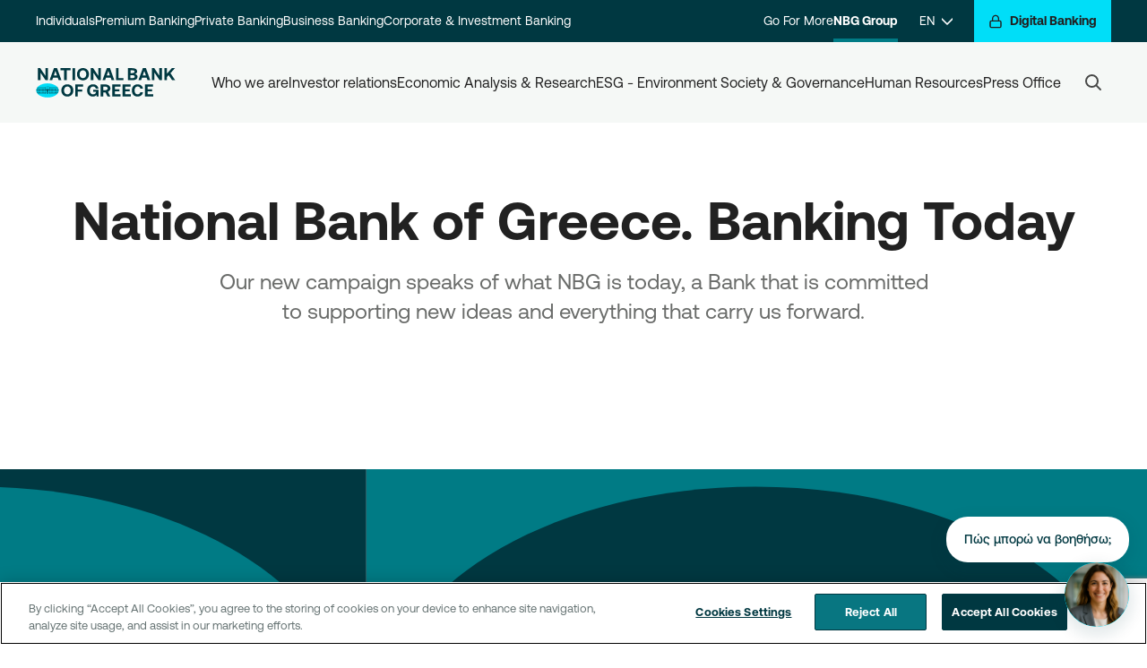

--- FILE ---
content_type: text/html; charset=utf-8
request_url: https://www.nbg.gr/en/group/activities/our-values/ethniki-trapeza-allazei
body_size: 90122
content:
<!DOCTYPE html><html lang="en"><head><script>(function(w,i,g){w[g]=w[g]||[];if(typeof w[g].push=='function')w[g].push(i)})
(window,'GTM-MHZ328Q','google_tags_first_party');</script><script>(function(w,d,s,l){w[l]=w[l]||[];(function(){w[l].push(arguments);})('set', 'developer_id.dYzg1YT', true);
		w[l].push({'gtm.start':new Date().getTime(),event:'gtm.js'});var f=d.getElementsByTagName(s)[0],
		j=d.createElement(s);j.async=true;j.src='/ofii/';
		f.parentNode.insertBefore(j,f);
		})(window,document,'script','dataLayer');</script><script>
        window.dataLayer = window.dataLayer || [];
        function gtag() {
            dataLayer.push(arguments);
        }
        gtag("consent", "default", {
            ad_storage: "denied",
            ad_user_data: "denied",
            ad_personalization: "denied",
            analytics_storage: "denied",
            functionality_storage: "denied",
            personality_storage: "denied",
            security_storage: "granted",
            wait_for_update: 1000
        });
        gtag("set", "ads_data_redaction", true);
        (function(w,d,s,l,i){w[l]=w[l]||[];w[l].push({'gtm.start':
        new Date().getTime(),event:'gtm.js'});var f=d.getElementsByTagName(s)[0],
        j=d.createElement(s),dl=l!='dataLayer'?'&l='+l:'';j.async=true;j.src=
        'https://www.googletagmanager.com/gtm.js?id='+i+dl;f.parentNode.insertBefore(j,f);
        })(window,document,'script','dataLayer','GTM-MHZ328Q');</script>
  <meta charset="utf-8">
  <title>Banking today | NBG</title>
  <meta name="viewport" content="width=device-width, initial-scale=1">  
<link rel="stylesheet" href="/dist/nbgportal/browser/styles.7d962a3e464ec91708db.css"><meta property="og:title" content="Banking today | NBG"><link rel="icon" href="/dist/nbgportal/browser/assets/images/favicon.ico" type="image/x-icon"><link rel="shortlink" href="https://www.nbg.gr/en/group/activities/our-values/ethniki-trapeza-allazei"><link rel="image_src" href="https://www.nbg.gr/-/jssmedia/Images/Rebranding-Related-Material/reveal-campaign/social-image.png?h=630&amp;iar=0&amp;w=1200&amp;hash=2F3720FCB7B069CBCD1667440CEBD82F"><meta name="id" content="d70ed707-e621-4878-af90-1061ed73a70f"><meta name="type" content="Website"><meta name="original-source" content="https://www.nbg.gr"><meta name="description" content="Learn how the National Bank is Greece is evolving with modern, digital services for everyday needs and is building trust with via specialized employees. Find out more here!"><meta property="og:description" content="Learn how the National Bank is Greece is evolving with modern, digital services for everyday needs and is building trust with via specialized employees. Find out more here!"><meta name="abstract" content=""><meta name="keywords" content=""><meta property="og:site_name" content="NBG"><meta property="og:type" content="Website"><meta property="og:url" content="https://www.nbg.gr/en/group/activities/our-values/ethniki-trapeza-allazei"><meta property="og:image" content="https://www.nbg.gr/-/jssmedia/Images/Rebranding-Related-Material/reveal-campaign/social-image.png?h=630&amp;iar=0&amp;w=1200&amp;hash=2F3720FCB7B069CBCD1667440CEBD82F"><meta property="og:image:url" content="https://www.nbg.gr/-/jssmedia/Images/Rebranding-Related-Material/reveal-campaign/social-image.png?h=630&amp;iar=0&amp;w=1200&amp;hash=2F3720FCB7B069CBCD1667440CEBD82F"><meta property="og:image:secure_url" content="https://www.nbg.gr/-/jssmedia/Images/Rebranding-Related-Material/reveal-campaign/social-image.png?h=630&amp;iar=0&amp;w=1200&amp;hash=2F3720FCB7B069CBCD1667440CEBD82F"><meta property="og:image:alt" content="NBG"><meta name="twitter:title" content="Banking today | NBG"><meta name="twitter:description" content="Learn how the National Bank is Greece is evolving with modern, digital services for everyday needs and is building trust with via specialized employees. Find out more here!"><meta name="twitter:card" content="summary"><meta name="twitter:site" content="@nbggr"><meta name="twitter:creator" content="@nbggr"><script src="https://www.google.com/recaptcha/api.js?render=6LcHgYMrAAAAAKbgBX3k7KYZh-mgPev-_TwTEJ1Q" async="" defer=""></script><script type="text/javascript" id="chat-widget-inline-init">      (function() {
        function initWidget() {
          if (window.initChatWidget) {
            window.initChatWidget({
          "api": {
                    "url": "https://services.nbg.gr/apis/Nbg.NetCore.AI.Agents.Proxy/cc-lg",
                    "headers": {
                              "applicationId": "A7459F80-5761-4E53-9270-B1FFA5C91D4F"
                    }
          },
          "recaptcha": {
                    "siteKey": "6LcHgYMrAAAAAKbgBX3k7KYZh-mgPev-_TwTEJ1Q"
          },
          "googleMaps": {
                    "apiKey": "AIzaSyBJ1aQrvfoDrpUMVhE0zWbRpfoaM-gf3fM"
          },
          "vidyo": {
                    "baseUrl": "https://services.nbg.gr/apis/Nbg.NetCore.AI.Agents.Proxy/services/video-verification",
                    "roomBaseUrl": "https://microsites.nbg.gr/conference/#"
          },
          "features": {
                    "enableConversationFeedback": false,
                    "enableResponseFeedback": true,
                    "enableRecaptcha": true
          },
          "contact": {
                    "supportPhone": "210 48 48 484",
                    "termsUrl": "https://www.nbg.gr/-/jssmedia/Files/chatbot/NoticeUsers-CustomerFacing-NBGPortal-2"
          },
          "messages": {
                    "welcome": {
                              "introduction": "Γεια σας! Είμαι η Σοφία, η ψηφιακή βοηθός της Εθνικής Τράπεζας. Πώς μπορώ να σας βοηθήσω με τραπεζικές υπηρεσίες ή προϊόντα σήμερα;"
                    }
          },
          "ui": {
                    "chatIcon": "sophia.png"
          },
          "banner": {
                    "enabled": false,
                    "icon": "🏦",
                    "headline": "Δεν είστε ακόμη πελάτης;",
                    "body": "Ξεκινήστε το Digital Onboarding εύκολα και γρήγορα μέσω του chatbot!",
                    "startDate": "2025-01-01",
                    "endDate": "2025-12-31"
          }
});
            console.log('Chat widget initialized for contact-center (production)');
          } else {
            // Retry after short delay (script still loading)
            setTimeout(initWidget, 100);
          }
        }

        // Wait for DOM to be ready
        if (document.readyState === 'loading') {
          document.addEventListener('DOMContentLoaded', initWidget);
        } else {
          initWidget();
        }
      })();</script><script src="https://www.nbg.gr/-/jssmedia/nbgportal/chatbot/chat-bubble-widgetumd05012026.cjs"></script><style ng-transition="my-app">app-menu-search[_ngcontent-sc423] {
  display: contents;
}
/*# sourceMappingURL=[data-uri] */</style><style ng-transition="my-app">.headline-text[_ngcontent-sc240]   .body[_ngcontent-sc240] {
  @apply text-grey-7 pb-0 mt-4;
}

.headlineText-svg-wrapper[_ngcontent-sc240]:hover   .arrow-svg[_ngcontent-sc240]   path[_ngcontent-sc240] {
  stroke: #00626A;
}

.headlineText-svg-wrapper[_ngcontent-sc240]:active   .arrow-svg[_ngcontent-sc240]   path[_ngcontent-sc240] {
  stroke: #003841;
}

.headlineText-svg-wrapper[_ngcontent-sc240]:disabled   .arrow-svg[_ngcontent-sc240]   path[_ngcontent-sc240] {
  stroke: theme("colors.grey.6");
}

@screen md {
  .headline-text .body {
    @apply w-2/3 mt-6 mx-auto;
  }

  .premium .headline-text .body,
.private .headline-text .body {
    @apply w-full mt-4;
  }
}
/*# sourceMappingURL=[data-uri] */</style><style ng-transition="my-app">.jumbo-header {
  @apply relative flex flex-col items-center text-center;
  z-index: 10;
}
.jumbo-header .jumbo {
  font-size: theme("textSize.heading1.mobile.fontSize");
  line-height: theme("textSize.heading1.mobile.lineHeight");
  letter-spacing: theme("textSize.heading1.mobile.letterSpacing");
}
.graphicHeader {
  @apply relative flex justify-center items-center;
}
.graphicHeader .textWrap {
  @apply absolute text-white text-center;
}
@screen sm {
  .jumbo-header .jumbo {
    font-size: theme("textSize.heading1.desktop.fontSize");
    line-height: theme("textSize.heading1.desktop.lineHeight");
    letter-spacing: theme("textSize.heading1.desktop.letterSpacing");
  }
}
/*# sourceMappingURL=[data-uri] */</style><style ng-transition="my-app">
/*# sourceMappingURL=[data-uri] */</style><style ng-transition="my-app">.digital-sidebar[_ngcontent-sc392]   .digital-btn-focus-class[_ngcontent-sc392]:focus-visible {
  outline-color: black;
}
/*# sourceMappingURL=[data-uri] */</style><style ng-transition="my-app">.alert {
  @apply w-full p-5;
}

.alert .body {
  @apply flex flex-row mx-auto;
  max-width: 75rem;
}

.alert .body .icon,
.alert .body .close {
  @apply flex-none w-8 h-8;
}

.alert .body .text {
  @apply flex-grow;
}

.alert .body .text p:first-child {
  @apply pt-1;
}

.alert .body .text p:last-child {
  @apply pb-0;
}

.alert .body svg {
  @apply w-full max-h-full;
}

.alert .body .close svg {
  @apply fill-current;
}

.alert.success {
  background-color: #4FB76C;
  color: #212121;
}

.alert.success .body .text a {
  color: #212121;
}

.alert.success .icon svg {
  fill: #4FB76C;
}

.alert.success .icon svg path {
  stroke: #212121;
}

.alert.info {
  @apply bg-teal-1;
  color: #212121;
}

.alert.info .icon svg {
  fill: #eaf7f9;
}

.alert.info .icon svg path {
  stroke: #212121;
}

.alert.warning {
  background-color: #EB9342;
  color: #212121;
}

.alert.warning .icon svg {
  fill: #EB9342;
}

.alert.warning .icon svg path {
  stroke: #212121 !important;
}

.alert.warning .body .text a {
  color: #212121;
}

.alert.error {
  background-color: #BA4343;
  color: #FFF;
}

.alert.error .icon svg,
.alert.error .body .close svg {
  fill: #BA4343;
}

.alert.error .icon svg path,
.alert.error .body .close svg path {
  stroke: #FFF;
}

.alert.error .body .text a {
  color: #FFF;
}

app-page-notification-bar {
  @apply w-full;
  z-index: 51;
}

.notification-desktop {
  @apply hidden;
}

.notification-mobile {
  @apply block;
}

@screen lg {
  .notification-desktop {
    @apply block;
  }

  .notification-mobile {
    @apply hidden;
  }
}
/*# sourceMappingURL=[data-uri] */</style><style ng-transition="my-app">.modal-component {
  @apply hidden fixed left-0 top-0 w-full h-full overflow-auto;
  z-index: 1000;
}
.modal-component .app-modal {
  @apply relative h-full;
  background: #f9f9f9;
  animation: animatetobottom 1s;
}
.modal-component .app-modal .app-modal-body {
  @apply absolute w-full;
  background: #f9f9f9;
}
.modal-component section {
  @apply m-0;
}
body.app-modal-open .app-modal {
  animation: animatetotop 1s;
}
@keyframes animatetotop {
  from {
    bottom: -100vh;
  }
  to {
    bottom: 0;
  }
}
@keyframes animatetobottom {
  from {
    bottom: 0;
  }
  to {
    bottom: -100vh;
  }
}
/*# sourceMappingURL=[data-uri] */</style><style ng-transition="my-app">footer {
  @apply bg-grey-2 pt-12;
}
footer a {
  @apply text-grey-9 no-underline;
}
footer h2 {
  @apply text-center mb-4;
  font-size: theme("textSize.heading5.mobile.fontSize");
  line-height: theme("textSize.heading5.mobile.lineHeight");
  letter-spacing: theme("textSize.heading5.mobile.letterSpacing");
}
/* footer-menu */
.footer-menu {
  @apply mt-10;
}
.footer-menu h3,
.footer-menu .accordion > div > label {
  @apply text-grey-9 font-medium;
  font-size: theme("textSize.larger.mobile.fontSize");
  line-height: theme("textSize.larger.mobile.lineHeight");
  letter-spacing: theme("textSize.larger.mobile.letterSpacing");
}
.footer-menu .accordion {
  @apply py-4;
}
.footer-menu .accordion-content > ul {
  @apply px-1 py-2;
}
.footer-menu .accordion-content > ul li {
  @apply py-2;
}
/* footer-bottom */
.footer-bottom {
  @apply bg-white;
}
.footer-bottom nav a {
  @apply px-2;
}
.footer-bottom,
.footer-bottom a {
  @apply text-grey-7;
  font-size: theme("textSize.smaller.desktop.fontSize");
  line-height: theme("textSize.smaller.desktop.lineHeight");
  letter-spacing: theme("textSize.smaller.desktop.letterSpacing");
}
.next-logo-wrapper svg {
  max-width: 146px;
  max-height: 48px;
}
@screen md {
  footer .footerCardheight {
    min-height: 227.19px;
  }
  footer li {
    @apply pb-4;
  }
  footer h3 {
    font-size: theme("textSize.heading7.desktop.fontSize");
    line-height: theme("textSize.heading7.desktop.lineHeight");
    letter-spacing: theme("textSize.heading7.desktop.letterSpacing");
  }
  footer h2 {
    @apply text-left mb-10;
    font-size: theme("textSize.heading4.desktop.fontSize");
    line-height: theme("textSize.heading4.desktop.lineHeight");
    letter-spacing: theme("textSize.heading4.desktop.letterSpacing");
  }
}
@screen lg {
  footer {
    @apply pt-16;
  }
  footer .footerCardheight {
    min-height: 193.57px;
  }

  .footer-menu {
    @apply pb-16;
  }
  .footer-menu h3,
.footer-menu .accordion > div > label {
    @apply font-bold;
  }
}
/*# sourceMappingURL=[data-uri] */</style><link _ngcontent-sc423="" rel="canonical" href="https://www.nbg.gr/en/group/activities/our-values/ethniki-trapeza-allazei"><link _ngcontent-sc423="" rel="alternate" href="/en/group/activities/our-values/ethniki-trapeza-allazei" hreflang="en-GR"><link _ngcontent-sc423="" rel="alternate" href="/el/omilos/drasthriothtes/oi-aksies-mas/ethniki-trapeza-allazei" hreflang="el-GR"><link _ngcontent-sc423="" rel="alternate" href="/en/group/activities/our-values/ethniki-trapeza-allazei" hreflang="x-default"><style ng-transition="my-app">
/*# sourceMappingURL=[data-uri] */</style><style ng-transition="my-app">#desktop-search-results-wrapper[_ngcontent-sc422]    > ul[_ngcontent-sc422], #mobile-search-results-wrapper[_ngcontent-sc422]    > ul[_ngcontent-sc422] {
  @apply w-full;
  background-color: #fff;
  z-index: 1000;
  outline: none;
}

#desktop-search-results-wrapper[_ngcontent-sc422]    > ul[_ngcontent-sc422]    > li[_ngcontent-sc422], #mobile-search-results-wrapper[_ngcontent-sc422]    > ul[_ngcontent-sc422]    > li[_ngcontent-sc422] {
  @apply py-2;
  list-style: none;
  text-align: left;
  font-size: theme("pixel.18");
  line-height: theme("pixel.18");
  color: #9EAAAA;
  transition: all 0.1s ease-in-out;
  background-color: white;
  white-space: nowrap;
  overflow: hidden;
  text-overflow: ellipsis;
  transition: all 0.2s ease;
}

.no_result[_ngcontent-sc422] {
  @apply py-4 text-left;
  font-size: theme("pixel.18");
  line-height: theme("pixel.18");
}

#desktop-search-results-wrapper[_ngcontent-sc422]    > ul[_ngcontent-sc422]::-moz-selection, #mobile-search-results-wrapper[_ngcontent-sc422]    > ul[_ngcontent-sc422]::-moz-selection {
  color: rgba(255, 255, 255, 0);
  background-color: rgba(255, 255, 255, 0);
}

#desktop-search-results-wrapper[_ngcontent-sc422]    > ul[_ngcontent-sc422]::selection, #mobile-search-results-wrapper[_ngcontent-sc422]    > ul[_ngcontent-sc422]::selection {
  color: rgba(255, 255, 255, 0);
  background-color: rgba(255, 255, 255, 0);
}

#desktop-search-results-wrapper[_ngcontent-sc422]    > ul[_ngcontent-sc422]    > li[_ngcontent-sc422]:hover, #mobile-search-results-wrapper[_ngcontent-sc422]    > ul[_ngcontent-sc422]    > li[_ngcontent-sc422]:hover {
  cursor: pointer;
  background-color: #ffffff;
}

#desktop-search-results-wrapper[_ngcontent-sc422]    > ul[_ngcontent-sc422]    > li[_ngcontent-sc422]:hover   mark[_ngcontent-sc422], #mobile-search-results-wrapper[_ngcontent-sc422]    > ul[_ngcontent-sc422]    > li[_ngcontent-sc422]:hover   mark[_ngcontent-sc422] {
  background-color: #ffffff !important;
}

#desktop-search-results-wrapper[_ngcontent-sc422]    > ul[_ngcontent-sc422]    > li[_ngcontent-sc422]    > mark[_ngcontent-sc422], #mobile-search-results-wrapper[_ngcontent-sc422]    > ul[_ngcontent-sc422]    > li[_ngcontent-sc422]    > mark[_ngcontent-sc422] {
  color: #162020;
  background-color: white !important;
  font-weight: bold;
}

.autoComplete_highlighted[_ngcontent-sc422]::-moz-selection {
  color: rgba(255, 255, 255, 0);
  background-color: rgba(255, 255, 255, 0);
}

.autoComplete_highlighted[_ngcontent-sc422]::selection {
  color: rgba(255, 255, 255, 0);
  background-color: rgba(255, 255, 255, 0);
}

.autoComplete_selected[_ngcontent-sc422] {
  cursor: pointer;
  background-color: #F8F9F9;
}

@media only screen and (max-width: 600px) {
  #autoComplete[_ngcontent-sc422] {
    width: 18rem;
    background-size: 1.6rem;
    background-position: left 1.1rem top 0.75rem;
  }

  #autoComplete_list[_ngcontent-sc422] {
    margin: 10px;
  }
}

@-moz-document url-prefix() {
  #autoComplete {
    background-size: 1.2rem;
    background-origin: border-box;
    background-position: left 1.1rem top 0.8rem;
  }
}
/*# sourceMappingURL=[data-uri] */</style><style ng-transition="my-app">.scroll-top-link[_ngcontent-sc424] {
  z-index: 1000;
  transition: all 0.25s ease-in-out;
  border-radius: 50%;
  width: 4rem;
  height: 4rem;
  @apply justify-center items-center cursor-pointer hidden right-0 bottom-0 fixed mb-6 mr-6 shadow bg-white;
}
.scroll-top-link.show[_ngcontent-sc424] {
  @apply opacity-100 visible;
}
.scroll-top-link.hide[_ngcontent-sc424] {
  @apply opacity-0 invisible;
}
.scroll-top-link[_ngcontent-sc424]   svg[_ngcontent-sc424]   path[_ngcontent-sc424] {
  stroke: #1299A2;
}
.scroll-top-link[_ngcontent-sc424]   .screen-reader-text[_ngcontent-sc424] {
  clip-path: inset(50%);
  margin: -1px;
  word-wrap: normal !important;
  clip: rect(1px, 1px, 1px, 1px);
  @apply absolute border-0 p-0 w-1 h-1 overflow-hidden;
}
.scroll-top-link[_ngcontent-sc424]   .screen-reader-text[_ngcontent-sc424]:focus {
  display: block;
  top: 0.313rem;
  left: 0.313rem;
  z-index: 100000;
  clip-path: none;
  background-color: #eee;
  padding: 0.938rem 1.438rem 0.875rem;
  width: auto;
  height: auto;
  text-decoration: none;
  line-height: normal;
  color: #444;
  font-size: 1rem;
  clip: auto !important;
  @apply block;
}
@media print {
  .scroll-top-link[_ngcontent-sc424] {
    @apply hidden;
  }
}
@screen sm {
  .scroll-top-link {
    @apply mb-24 mr-1 inline-flex;
  }
}
/*# sourceMappingURL=[data-uri] */</style><style ng-transition="my-app">
/*# sourceMappingURL=[data-uri] */</style></head>
<body class="retail"><noscript><iframe src="https://www.googletagmanager.com/ns.html?id=GTM-MHZ328Q" width="0" height="0" style="display:none;visibility:hidden"></iframe></noscript>
    <app-root ng-version="10.2.5"><router-outlet></router-outlet><app-layout><div class="page-wrapper"><sc-placeholder name="jss-menu"><!----><app-menu _nghost-sc423=""><div _ngcontent-sc423="" class="w-full sticky-top" style="z-index: 60;"></div><header _ngcontent-sc423="" class="top-navigation"><div _ngcontent-sc423="" class="header-top print:hidden"><div _ngcontent-sc423="" class="hidden w-full menu-top-desktop lg:block"><div _ngcontent-sc423="" class="level-1"><div _ngcontent-sc423="" class="container flex justify-between w-full"><div _ngcontent-sc423="" class="flex items-center justify-center section-1"><a _ngcontent-sc423="" hybridhref="" class="menu-item" href="/en/individuals" aria-label="Individuals"> Individuals </a><!----><!----><a _ngcontent-sc423="" hybridhref="" class="menu-item" href="/en/premium-banking" aria-label="Premium Banking"> Premium Banking </a><!----><!----><a _ngcontent-sc423="" hybridhref="" class="menu-item" href="/en/private-banking" aria-label="Private Banking"> Private Banking </a><!----><!----><a _ngcontent-sc423="" hybridhref="" class="menu-item" href="/en/business" aria-label="Business Banking"> Business Banking </a><!----><!----><a _ngcontent-sc423="" hybridhref="" class="menu-item" href="/en/corporate" aria-label="Corporate &amp; Investment Banking"> Corporate &amp; Investment Banking </a><!----><!----><!----><!----><!----><!----><!----></div><div _ngcontent-sc423="" class="flex items-center justify-center ml-auto section-2"><!----><!----><!----><!----><!----><!----><!----><!----><!----><!----><a _ngcontent-sc423="" hybridhref="" class="menu-item" href="/en/go4more" aria-label="Go For More"> Go For More </a><!----><!----><a _ngcontent-sc423="" hybridhref="" class="menu-item active" href="/en/group" aria-label="NBG Group"> NBG Group </a><!----><!----><!----><app-language-switcher _ngcontent-sc423="" _nghost-sc421=""><div _ngcontent-sc421="" class="language-dropdown relative"><a _ngcontent-sc421="" href="/" class="menu-item flex items-center px-6" aria-label="EN"><span _ngcontent-sc421="">EN</span><span _ngcontent-sc421="" class="ml-2"><svg _ngcontent-sc421="" width="12" height="12" viewBox="0 0 12 12" fill="none" xmlns="http://www.w3.org/2000/svg"><g _ngcontent-sc421=""><path _ngcontent-sc421="" d="M0 3L6 9L12 3" stroke="white" stroke-width="1.5" stroke-linecap="round" stroke-linejoin="round" class="stroke-current"></path></g></svg></span></a><!----><ul _ngcontent-sc421="" class="list-none"><li _ngcontent-sc421=""><a _ngcontent-sc421="" href="/" class="menu-item" aria-label="ΕΛ">ΕΛ</a><!----></li></ul><a _ngcontent-sc421="" class="hidden" href="/el" aria-label="ΕΛ">ΕΛ</a><!----></div></app-language-switcher></div><div _ngcontent-sc423="" class="digital-banking"><a _ngcontent-sc423="" id="digital-sidebar-opener-button-unique" class="btn-aqua digital-menu-opener" href="/en/individuals" aria-label="Digital Banking"><span _ngcontent-sc423="" class="mr-2 icon-box s16"><svg _ngcontent-sc423="" width="24" height="24" viewBox="0 0 24 24" fill="none" xmlns="http://www.w3.org/2000/svg"><path _ngcontent-sc423="" d="M19 11H5C3.89543 11 3 11.8954 3 13V20C3 21.1046 3.89543 22 5 22H19C20.1046 22 21 21.1046 21 20V13C21 11.8954 20.1046 11 19 11Z" stroke="#162020" stroke-width="2" stroke-linecap="round" stroke-linejoin="round" class="stroke-current"></path><path _ngcontent-sc423="" d="M7 11V7C7 5.67392 7.52678 4.40215 8.46447 3.46447C9.40215 2.52678 10.6739 2 12 2C13.3261 2 14.5979 2.52678 15.5355 3.46447C16.4732 4.40215 17 5.67392 17 7V11" stroke="#162020" stroke-width="2" stroke-linecap="round" stroke-linejoin="round" class="stroke-current"></path></svg></span><span _ngcontent-sc423=""> Digital Banking</span></a></div></div></div><div _ngcontent-sc423="" class="level-2 mainnav"><div _ngcontent-sc423="" class="container flex items-center h-full"><div _ngcontent-sc423="" class="logo md:mr-10"><!----><a _ngcontent-sc423="" hybridhref="" href="/en/individuals" aria-label="NBG Logo"><img _ngcontent-sc423="" class="white" alt="NBG Logo" src="https://www.nbg.gr/-/jssmedia/nbgportal/src/en-logo-black.svg"><img _ngcontent-sc423="" class="black" alt="NBG Logo" src="https://www.nbg.gr/-/jssmedia/nbgportal/src/en-logo-black.svg"></a><!----><!----><!----></div><ul _ngcontent-sc423="" class="flex items-center justify-center gap-8 list-none menu-items"><li _ngcontent-sc423="" class="dropdown"><div _ngcontent-sc423="" class="flex items-center h-full"><a _ngcontent-sc423="" hybridhref="" class="menu-item whitespace-pre-wrap" href="/en/group/activities" aria-label="Who we are">Who we are</a></div><div _ngcontent-sc423="" class="level-3"><div _ngcontent-sc423="" class="front-wrap"><div _ngcontent-sc423="" class="container inner"><div _ngcontent-sc423="" class="main-area four-columns"><div _ngcontent-sc423="" class="section active"><!----><div _ngcontent-sc423="" class="section-content"><div _ngcontent-sc423="" class="content-columns"><div _ngcontent-sc423="" class="column"><div _ngcontent-sc423="" class="group"><a _ngcontent-sc423="" hybridhref="" class="feature-item" href="/en/group/activities/our-values" aria-label="Our valuesnull"><span _ngcontent-sc423="" class="title">Our values</span><!----></a><!----><!----><!----><!----><!----><!----><!----><div _ngcontent-sc423="" class="level-5"><a _ngcontent-sc423="" hybridhref="" class="link" href="/en/group/activities/our-values/national-bank-of-greece-banking-today" aria-label="NBG. 
Banking Today"> NBG. 
Banking Today </a></div><!----><!----><!----><!----></div><!----><!----></div><!----><!----><div _ngcontent-sc423="" class="column"><div _ngcontent-sc423="" class="group"><a _ngcontent-sc423="" hybridhref="" class="feature-item" href="/en/group/activities/our-history" aria-label="Our historynull"><span _ngcontent-sc423="" class="title">Our history</span><!----></a><!----><!----><!----><!----><!----><!----></div><!----><!----></div><!----><!----><div _ngcontent-sc423="" class="column"><div _ngcontent-sc423="" class="group"><a _ngcontent-sc423="" hybridhref="" class="feature-item" href="/en/group/activities/companies" aria-label="Group companiesnull"><span _ngcontent-sc423="" class="title">Group companies</span><!----></a><!----><!----><!----><!----><!----><!----></div><!----><!----></div><!----><!----><div _ngcontent-sc423="" class="column"><div _ngcontent-sc423="" class="group"><a _ngcontent-sc423="" hybridhref="" class="feature-item" href="/en/group/activities/bank" aria-label="Our banknull"><span _ngcontent-sc423="" class="title">Our bank</span><!----></a><!----><!----><!----><!----><!----><!----><!----><div _ngcontent-sc423="" class="level-5"><a _ngcontent-sc423="" hybridhref="" class="link" href="/en/group/activities/bank/presence-in-greece" aria-label="Our presence"> Our presence </a></div><!----><!----><!----><!----><!----><div _ngcontent-sc423="" class="level-5"><a _ngcontent-sc423="" hybridhref="" class="link" href="/en/group/activities/bank/abroad-service-points" aria-label="Service points abroad&nbsp;"> Service points abroad&nbsp; </a></div><!----><!----><!----><!----></div><!----><!----></div><!----><!----></div></div><!----></div><!----><!----></div><!----><!----></div><a _ngcontent-sc423="" href="#" aria-label="Close Button" class="close-btn"><svg _ngcontent-sc423="" width="24" height="24" viewBox="0 0 24 24" fill="none" xmlns="http://www.w3.org/2000/svg"><path _ngcontent-sc423="" d="M18 6L6 18" stroke="#9EAAAA" stroke-width="2" stroke-linecap="round" stroke-linejoin="round" class="stroke-current"></path><path _ngcontent-sc423="" d="M6 6L18 18" stroke="#9EAAAA" stroke-width="2" stroke-linecap="round" stroke-linejoin="round" class="stroke-current"></path></svg></a></div></div></li><!----><!----><!----><!----><li _ngcontent-sc423="" class="dropdown"><div _ngcontent-sc423="" class="flex items-center h-full"><a _ngcontent-sc423="" hybridhref="" class="menu-item whitespace-pre-wrap" href="/en/group/investor-relations" aria-label="Investor relations">Investor relations</a></div><div _ngcontent-sc423="" class="level-3"><div _ngcontent-sc423="" class="front-wrap"><div _ngcontent-sc423="" class="container inner"><div _ngcontent-sc423="" class="main-area four-columns"><div _ngcontent-sc423="" class="section active"><!----><div _ngcontent-sc423="" class="section-content"><div _ngcontent-sc423="" class="content-columns"><div _ngcontent-sc423="" class="column"><div _ngcontent-sc423="" class="group"><a _ngcontent-sc423="" hybridhref="" class="feature-item" href="/en/group/investor-relations/financial-statements-annual-interim" aria-label="Financial data and resultsnull"><span _ngcontent-sc423="" class="title">Financial data and results</span><!----></a><!----><!----><!----><!----><!----><!----><!----><div _ngcontent-sc423="" class="level-5"><a _ngcontent-sc423="" hybridhref="" class="link" href="/en/group/investor-relations/financial-statements-annual-interim/results-announcements" aria-label="Results' press releases"> Results' press releases </a></div><!----><!----><!----><!----><!----><div _ngcontent-sc423="" class="level-5"><a _ngcontent-sc423="" hybridhref="" class="link" href="/en/group/investor-relations/financial-statements-annual-interim/presentations" aria-label="Presentations"> Presentations </a></div><!----><!----><!----><!----><!----><div _ngcontent-sc423="" class="level-5"><a _ngcontent-sc423="" hybridhref="" class="link" href="/en/group/investor-relations/financial-statements-annual-interim/audio-video-files" aria-label="Audio - visual files"> Audio - visual files </a></div><!----><!----><!----><!----><!----><div _ngcontent-sc423="" class="level-5"><a _ngcontent-sc423="" hybridhref="" class="link" href="/en/group/investor-relations/financial-statements-annual-interim/financial-tables" aria-label="Financial Tables"> Financial Tables </a></div><!----><!----><!----><!----><!----><div _ngcontent-sc423="" class="level-5"><a _ngcontent-sc423="" hybridhref="" class="link" href="/en/group/investor-relations/financial-statements-annual-interim/financial-statements" aria-label="Annual and interim financial statements&nbsp;&nbsp;"> Annual and interim financial statements&nbsp;&nbsp; </a></div><!----><!----><!----><!----><!----><div _ngcontent-sc423="" class="level-5"><a _ngcontent-sc423="" hybridhref="" class="link" href="/en/group/placement" aria-label="Public Offering of shares in the National Bank of Greece by the Hellenic Financial Stability Fund -2023"> Public Offering of shares in the National Bank of Greece by the Hellenic Financial Stability Fund -2023 </a></div><!----><!----><!----><!----><!----><div _ngcontent-sc423="" class="level-5"><a _ngcontent-sc423="" hybridhref="" class="link" href="/en/group/placement-2024" aria-label="Public Offering of shares in the National Bank of Greece by the Hellenic Financial Stability Fund -2024"> Public Offering of shares in the National Bank of Greece by the Hellenic Financial Stability Fund -2024 </a></div><!----><!----><!----><!----></div><!----><!----></div><!----><!----><div _ngcontent-sc423="" class="column"><div _ngcontent-sc423="" class="group"><a _ngcontent-sc423="" hybridhref="" class="feature-item" href="/en/group/investor-relations/annual-reports-offering-circulars" aria-label="Annual reports and offering circularsnull"><span _ngcontent-sc423="" class="title">Annual reports and offering circulars</span><!----></a><!----><!----><!----><!----><!----><!----></div><!----><div _ngcontent-sc423="" class="group"><a _ngcontent-sc423="" hybridhref="" class="feature-item" href="/en/group/investor-relations/general-meetings-all-data" aria-label="General meetingsnull"><span _ngcontent-sc423="" class="title">General meetings</span><!----></a><!----><!----><!----><!----><!----><!----></div><!----><!----></div><!----><!----><div _ngcontent-sc423="" class="column"><div _ngcontent-sc423="" class="group"><a _ngcontent-sc423="" hybridhref="" class="feature-item" href="/en/group/investor-relations/nbg-share-all-the-data" aria-label="NBG sharenull"><span _ngcontent-sc423="" class="title">NBG share</span><!----></a><!----><!----><!----><!----><!----><!----><!----><div _ngcontent-sc423="" class="level-5"><a _ngcontent-sc423="" hybridhref="" class="link" href="/en/group/investor-relations/nbg-share-all-the-data/transactions-all-the-data" aria-label="Notification of transactions"> Notification of transactions </a></div><!----><!----><!----><!----></div><!----><div _ngcontent-sc423="" class="group"><a _ngcontent-sc423="" hybridhref="" class="feature-item" href="/en/group/investor-relations/contact-information" aria-label="Contact information null"><span _ngcontent-sc423="" class="title">Contact information </span><!----></a><!----><!----><!----><!----><!----><!----></div><!----><!----></div><!----><!----><div _ngcontent-sc423="" class="column"><div _ngcontent-sc423="" class="group"><a _ngcontent-sc423="" hybridhref="" class="feature-item" href="/en/group/investor-relations/debt-investors" aria-label="Debt investorsnull"><span _ngcontent-sc423="" class="title">Debt investors</span><!----></a><!----><!----><!----><!----><!----><!----><!----><div _ngcontent-sc423="" class="level-5"><a _ngcontent-sc423="" hybridhref="" class="link" href="/en/group/investor-relations/debt-investors/credit-ratings" aria-label="Credit ratings"> Credit ratings </a></div><!----><!----><!----><!----><!----><div _ngcontent-sc423="" class="level-5"><a _ngcontent-sc423="" hybridhref="" class="link" href="/en/group/investor-relations/debt-investors/outstanding-debt-issuances" aria-label="Outstanding debt issuances"> Outstanding debt issuances </a></div><!----><!----><!----><!----><!----><div _ngcontent-sc423="" class="level-5"><a _ngcontent-sc423="" hybridhref="" class="link" href="/en/group/investor-relations/debt-investors/fixed-income-presentations" aria-label="Fixed income presentations"> Fixed income presentations </a></div><!----><!----><!----><!----><!----><div _ngcontent-sc423="" class="level-5"><a _ngcontent-sc423="" hybridhref="" class="link" href="/en/group/investor-relations/debt-investors/sustainability-and-green-bond-frameworks" aria-label="Sustainability and green bond frameworks"> Sustainability and green bond frameworks </a></div><!----><!----><!----><!----><!----><div _ngcontent-sc423="" class="level-5"><a _ngcontent-sc423="" hybridhref="" class="link" href="/en/group/investor-relations/debt-investors/covered-bonds" aria-label="Covered bonds"> Covered bonds </a></div><!----><!----><!----><!----><!----><div _ngcontent-sc423="" class="level-5"><a _ngcontent-sc423="" hybridhref="" class="link" href="/en/group/investor-relations/debt-investors/medium-term-notes" aria-label="Medium term notes"> Medium term notes </a></div><!----><!----><!----><!----></div><!----><div _ngcontent-sc423="" class="group"><a _ngcontent-sc423="" hybridhref="" class="feature-item" href="/en/group/investor-relations/cash-flow-statements" aria-label="Cash flow statementsnull"><span _ngcontent-sc423="" class="title">Cash flow statements</span><!----></a><!----><!----><!----><!----><!----><!----></div><!----><!----></div><!----><!----></div></div><!----></div><!----><!----></div><!----><!----></div><a _ngcontent-sc423="" href="#" aria-label="Close Button" class="close-btn"><svg _ngcontent-sc423="" width="24" height="24" viewBox="0 0 24 24" fill="none" xmlns="http://www.w3.org/2000/svg"><path _ngcontent-sc423="" d="M18 6L6 18" stroke="#9EAAAA" stroke-width="2" stroke-linecap="round" stroke-linejoin="round" class="stroke-current"></path><path _ngcontent-sc423="" d="M6 6L18 18" stroke="#9EAAAA" stroke-width="2" stroke-linecap="round" stroke-linejoin="round" class="stroke-current"></path></svg></a></div></div></li><!----><!----><!----><!----><li _ngcontent-sc423="" class="dropdown"><div _ngcontent-sc423="" class="flex items-center h-full"><a _ngcontent-sc423="" hybridhref="" class="menu-item whitespace-pre-wrap" href="/en/group/studies-and-economic-analysis" aria-label="Economic Analysis &amp; Research">Economic Analysis &amp; Research</a></div><div _ngcontent-sc423="" class="level-3"><div _ngcontent-sc423="" class="front-wrap"><div _ngcontent-sc423="" class="container inner"><div _ngcontent-sc423="" class="main-area four-columns"><div _ngcontent-sc423="" class="section active"><!----><div _ngcontent-sc423="" class="section-content"><div _ngcontent-sc423="" class="content-columns"><div _ngcontent-sc423="" class="column"><div _ngcontent-sc423="" class="group"><a _ngcontent-sc423="" hybridhref="" class="feature-item" href="/en/group/studies-and-economic-analysis/greek-economy-all-news" aria-label="Greek economynull"><span _ngcontent-sc423="" class="title">Greek economy</span><!----></a><!----><!----><!----><!----><!----><!----><!----><div _ngcontent-sc423="" class="level-5"><a _ngcontent-sc423="" hybridhref="" class="link" href="/en/group/studies-and-economic-analysis/greek-economy-all-news/macro-flash-on-the-greek-economy" aria-label="Macro Flash"> Macro Flash </a></div><!----><!----><!----><!----><!----><div _ngcontent-sc423="" class="level-5"><a _ngcontent-sc423="" hybridhref="" class="link" href="/en/group/studies-and-economic-analysis/greek-economy-all-news/macroeconomic-trends-of-the-greek-economy" aria-label="Macro Outlook"> Macro Outlook </a></div><!----><!----><!----><!----><!----><div _ngcontent-sc423="" class="level-5"><a _ngcontent-sc423="" hybridhref="" class="link" href="/en/group/studies-and-economic-analysis/greek-economy-all-news/special-issues-of-the-greek-economy" aria-label="Special Focus Reports"> Special Focus Reports </a></div><!----><!----><!----><!----></div><!----><!----></div><!----><!----><div _ngcontent-sc423="" class="column"><div _ngcontent-sc423="" class="group"><a _ngcontent-sc423="" hybridhref="" class="feature-item" href="/en/group/studies-and-economic-analysis/greek-entrepreneurship" aria-label="Greek Entrepreneurshipnull"><span _ngcontent-sc423="" class="title">Greek Entrepreneurship</span><!----></a><!----><!----><!----><!----><!----><!----><!----><div _ngcontent-sc423="" class="level-5"><a _ngcontent-sc423="" hybridhref="" class="link" href="/en/group/studies-and-economic-analysis/greek-entrepreneurship/entrepreneurship-reports" aria-label="Entrepreneurship reports"> Entrepreneurship reports </a></div><!----><!----><!----><!----><!----><div _ngcontent-sc423="" class="level-5"><a _ngcontent-sc423="" hybridhref="" class="link" href="/en/group/studies-and-economic-analysis/greek-entrepreneurship/surveys-on-smes" aria-label="Surveys on SMEs"> Surveys on SMEs </a></div><!----><!----><!----><!----><!----><div _ngcontent-sc423="" class="level-5"><a _ngcontent-sc423="" hybridhref="" class="link" href="/en/group/studies-and-economic-analysis/greek-entrepreneurship/sectoral-reports" aria-label="Sectoral reports"> Sectoral reports </a></div><!----><!----><!----><!----><!----><div _ngcontent-sc423="" class="level-5"><a _ngcontent-sc423="" hybridhref="" class="link" href="/en/group/studies-and-economic-analysis/greek-entrepreneurship/business-trends" aria-label="Business trends"> Business trends </a></div><!----><!----><!----><!----></div><!----><!----></div><!----><!----><div _ngcontent-sc423="" class="column"><div _ngcontent-sc423="" class="group"><a _ngcontent-sc423="" hybridhref="" class="feature-item" href="/en/group/studies-and-economic-analysis/southeastern-europe-mediterranean-emerging-market-economies" aria-label="Southeastern Europe &amp; Mediterranean Emerging Market Economiesnull"><span _ngcontent-sc423="" class="title">Southeastern Europe &amp; Mediterranean Emerging Market Economies</span><!----></a><!----><!----><!----><!----><!----><!----><!----><div _ngcontent-sc423="" class="level-5"><a _ngcontent-sc423="" hybridhref="" class="link" href="/en/group/studies-and-economic-analysis/southeastern-europe-mediterranean-emerging-market-economies/biweekly-overview" aria-label="Bi-Weekly report"> Bi-Weekly report </a></div><!----><!----><!----><!----><!----><div _ngcontent-sc423="" class="level-5"><a _ngcontent-sc423="" hybridhref="" class="link" href="/en/group/studies-and-economic-analysis/southeastern-europe-mediterranean-emerging-market-economies/quarterly-chart-issue" aria-label="Quarterly Chartbook"> Quarterly Chartbook </a></div><!----><!----><!----><!----><!----><div _ngcontent-sc423="" class="level-5"><a _ngcontent-sc423="" hybridhref="" class="link" href="/en/group/studies-and-economic-analysis/southeastern-europe-mediterranean-emerging-market-economies/nae-5-banking-systems" aria-label="Banking&nbsp;Sector&nbsp;Overview"> Banking&nbsp;Sector&nbsp;Overview </a></div><!----><!----><!----><!----><!----><div _ngcontent-sc423="" class="level-5"><a _ngcontent-sc423="" hybridhref="" class="link" href="/en/group/studies-and-economic-analysis/southeastern-europe-mediterranean-emerging-market-economies/economic-perspectives-of-regional-countries" aria-label="Special Issues"> Special Issues </a></div><!----><!----><!----><!----></div><!----><!----></div><!----><!----><div _ngcontent-sc423="" class="column"><div _ngcontent-sc423="" class="group"><a _ngcontent-sc423="" hybridhref="" class="feature-item" href="/en/group/studies-and-economic-analysis/global-markets-economy" aria-label="Global Economy &amp; Financial Marketsnull"><span _ngcontent-sc423="" class="title">Global Economy &amp; Financial Markets</span><!----></a><!----><!----><!----><!----><!----><!----><!----><div _ngcontent-sc423="" class="level-5"><a _ngcontent-sc423="" hybridhref="" class="link" href="/en/group/studies-and-economic-analysis/global-markets-economy/weekly-review-of-international-markets" aria-label="Weekly Global Markets Roundup "> Weekly Global Markets Roundup  </a></div><!----><!----><!----><!----><!----><div _ngcontent-sc423="" class="level-5"><a _ngcontent-sc423="" hybridhref="" class="link" href="/en/group/studies-and-economic-analysis/global-markets-economy/macroeconomic-issue-of-the-world-economy" aria-label="Global and Regional Economic Factbooks"> Global and Regional Economic Factbooks </a></div><!----><!----><!----><!----><!----><div _ngcontent-sc423="" class="level-5"><a _ngcontent-sc423="" hybridhref="" class="link" href="/en/group/studies-and-economic-analysis/global-markets-economy/international-markets-strategy-prospects" aria-label="Global Markets Strategy &amp; Outlook"> Global Markets Strategy &amp; Outlook </a></div><!----><!----><!----><!----></div><!----><!----></div><!----><!----></div></div><!----></div><!----><!----></div><!----><!----></div><a _ngcontent-sc423="" href="#" aria-label="Close Button" class="close-btn"><svg _ngcontent-sc423="" width="24" height="24" viewBox="0 0 24 24" fill="none" xmlns="http://www.w3.org/2000/svg"><path _ngcontent-sc423="" d="M18 6L6 18" stroke="#9EAAAA" stroke-width="2" stroke-linecap="round" stroke-linejoin="round" class="stroke-current"></path><path _ngcontent-sc423="" d="M6 6L18 18" stroke="#9EAAAA" stroke-width="2" stroke-linecap="round" stroke-linejoin="round" class="stroke-current"></path></svg></a></div></div></li><!----><!----><!----><!----><li _ngcontent-sc423="" class="dropdown"><div _ngcontent-sc423="" class="flex items-center h-full"><a _ngcontent-sc423="" hybridhref="" class="menu-item whitespace-pre-wrap" href="/en/group/esg" aria-label="ESG - Environment Society &amp; Governance">ESG - Environment Society &amp; Governance</a></div><div _ngcontent-sc423="" class="level-3"><div _ngcontent-sc423="" class="front-wrap"><div _ngcontent-sc423="" class="container inner"><div _ngcontent-sc423="" class="main-area four-columns"><div _ngcontent-sc423="" class="section active"><!----><div _ngcontent-sc423="" class="section-content"><div _ngcontent-sc423="" class="content-columns"><div _ngcontent-sc423="" class="column"><div _ngcontent-sc423="" class="group"><a _ngcontent-sc423="" hybridhref="" class="feature-item" href="/en/group/esg/vision-strategy" aria-label="Our vision and strategynull"><span _ngcontent-sc423="" class="title">Our vision and strategy</span><!----></a><!----><!----><!----><!----><!----><!----><!----><div _ngcontent-sc423="" class="level-5"><a _ngcontent-sc423="" hybridhref="" class="link" href="/en/group/esg/vision-strategy/esg-reports-and-data" aria-label="Reports &amp; Data ESG"> Reports &amp; Data ESG </a></div><!----><!----><!----><!----><!----><div _ngcontent-sc423="" class="level-5"><a _ngcontent-sc423="" hybridhref="" class="link" href="/en/group/esg/vision-strategy/participations-in-institutions-evaluation-indicators" aria-label="Participation in organizations - Benchmarks"> Participation in organizations - Benchmarks </a></div><!----><!----><!----><!----></div><!----><!----></div><!----><!----><div _ngcontent-sc423="" class="column"><div _ngcontent-sc423="" class="group"><a _ngcontent-sc423="" hybridhref="" class="feature-item" href="/en/group/esg/environment" aria-label="Our environmentnull"><span _ngcontent-sc423="" class="title">Our environment</span><!----></a><!----><!----><!----><!----><!----><!----><!----><div _ngcontent-sc423="" class="level-5"><a _ngcontent-sc423="" hybridhref="" class="link" href="/en/group/esg/environment/sustainable-development-policy" aria-label="Sustainable development"> Sustainable development </a></div><!----><!----><!----><!----><!----><div _ngcontent-sc423="" class="level-5"><a _ngcontent-sc423="" hybridhref="" class="link" href="/en/group/esg/environment/environmental-imprint" aria-label="Our environmental footprint"> Our environmental footprint </a></div><!----><!----><!----><!----><!----><div _ngcontent-sc423="" class="level-5"><a _ngcontent-sc423="" hybridhref="" class="link" href="/en/group/esg/environment/initiatives-and-actions-for-tomorrow" aria-label="Initiatives and actions for tomorrow"> Initiatives and actions for tomorrow </a></div><!----><!----><!----><!----><!----><div _ngcontent-sc423="" class="level-5"><a _ngcontent-sc423="" hybridhref="" class="link" href="/en/group/esg/environment/the-benefit-of-esg-for-enterprises-and-greek-economy" aria-label="The benefit of ESG for enterprises and the Greek economy"> The benefit of ESG for enterprises and the Greek economy </a></div><!----><!----><!----><!----></div><!----><!----></div><!----><!----><div _ngcontent-sc423="" class="column"><div _ngcontent-sc423="" class="group"><a _ngcontent-sc423="" hybridhref="" class="feature-item" href="/en/group/esg/social-responsibility" aria-label="Our societynull"><span _ngcontent-sc423="" class="title">Our society</span><!----></a><!----><!----><!----><!----><!----><!----><!----><div _ngcontent-sc423="" class="level-5"><a _ngcontent-sc423="" hybridhref="" class="link" href="/en/group/esg/social-responsibility/social-responsibility-actions" aria-label="Our actions for society"> Our actions for society </a></div><!----><!----><!----><!----><!----><div _ngcontent-sc423="" class="level-5"><a _ngcontent-sc423="" hybridhref="" class="link" href="/en/group/esg/social-responsibility/health-and-education-for-all" aria-label="Health and education for all&nbsp;"> Health and education for all&nbsp; </a></div><!----><!----><!----><!----><!----><div _ngcontent-sc423="" class="level-5"><a _ngcontent-sc423="" hybridhref="" class="link" href="/en/group/esg/social-responsibility/nbg-cultural-foundation-miet" aria-label="NBG&nbsp;Cultural&nbsp;Foundation&nbsp;"> NBG&nbsp;Cultural&nbsp;Foundation&nbsp; </a></div><!----><!----><!----><!----><!----><div _ngcontent-sc423="" class="level-5"><a _ngcontent-sc423="" hybridhref="" class="link" href="/en/group/esg/social-responsibility/historical-archive" aria-label="Historical Archive"> Historical Archive </a></div><!----><!----><!----><!----><!----><div _ngcontent-sc423="" class="level-5"><a _ngcontent-sc423="" hybridhref="" class="link" href="/en/group/esg/social-responsibility/library" aria-label="NBG Library"> NBG Library </a></div><!----><!----><!----><!----><!----><div _ngcontent-sc423="" class="level-5"><a _ngcontent-sc423="" hybridhref="" class="link" href="/en/group/esg/social-responsibility/customers" aria-label="Our customers"> Our customers </a></div><!----><!----><!----><!----><!----><div _ngcontent-sc423="" class="level-5"><a _ngcontent-sc423="" hybridhref="" class="link" href="/en/group/esg/social-responsibility/euthini" aria-label="Program Responsibility"> Program Responsibility </a></div><!----><!----><!----><!----><!----><div _ngcontent-sc423="" class="level-5"><a _ngcontent-sc423="" hybridhref="" class="link" href="/en/group/esg/social-responsibility/sponsorships" aria-label="Sponsorships"> Sponsorships </a></div><!----><!----><!----><!----></div><!----><!----></div><!----><!----><div _ngcontent-sc423="" class="column"><div _ngcontent-sc423="" class="group"><a _ngcontent-sc423="" hybridhref="" class="feature-item" href="/en/group/esg/corporate-governance" aria-label="Our Corporate Governancenull"><span _ngcontent-sc423="" class="title">Our Corporate Governance</span><!----></a><!----><!----><!----><!----><!----><!----><!----><div _ngcontent-sc423="" class="level-5"><a _ngcontent-sc423="" hybridhref="" class="link" href="/en/group/esg/corporate-governance/board-of-directors" aria-label="Board of Directors&nbsp;"> Board of Directors&nbsp; </a></div><!----><!----><!----><!----><!----><div _ngcontent-sc423="" class="level-5"><a _ngcontent-sc423="" hybridhref="" class="link" href="/en/group/esg/corporate-governance/bod-committees" aria-label="BoD Committees&nbsp;"> BoD Committees&nbsp; </a></div><!----><!----><!----><!----><!----><div _ngcontent-sc423="" class="level-5"><a _ngcontent-sc423="" hybridhref="" class="link" href="/en/group/esg/corporate-governance/management-organizational-structure" aria-label="Management and organizational structure&nbsp;"> Management and organizational structure&nbsp; </a></div><!----><!----><!----><!----><!----><div _ngcontent-sc423="" class="level-5"><a _ngcontent-sc423="" hybridhref="" class="link" href="/en/group/esg/corporate-governance/corporate-governance-framework" aria-label="Corporate Governance Framework&nbsp;"> Corporate Governance Framework&nbsp; </a></div><!----><!----><!----><!----><!----><div _ngcontent-sc423="" class="level-5"><a _ngcontent-sc423="" hybridhref="" class="link" href="/en/group/esg/corporate-governance/shareholder-structure" aria-label="Shareholder structure"> Shareholder structure </a></div><!----><!----><!----><!----><!----><div _ngcontent-sc423="" class="level-5"><a _ngcontent-sc423="" hybridhref="" class="link" href="/en/group/esg/corporate-governance/whistleblowing" aria-label="Whistleblowing report submission&nbsp;"> Whistleblowing report submission&nbsp; </a></div><!----><!----><!----><!----></div><!----><!----></div><!----><!----></div></div><!----></div><!----><!----></div><!----><!----></div><a _ngcontent-sc423="" href="#" aria-label="Close Button" class="close-btn"><svg _ngcontent-sc423="" width="24" height="24" viewBox="0 0 24 24" fill="none" xmlns="http://www.w3.org/2000/svg"><path _ngcontent-sc423="" d="M18 6L6 18" stroke="#9EAAAA" stroke-width="2" stroke-linecap="round" stroke-linejoin="round" class="stroke-current"></path><path _ngcontent-sc423="" d="M6 6L18 18" stroke="#9EAAAA" stroke-width="2" stroke-linecap="round" stroke-linejoin="round" class="stroke-current"></path></svg></a></div></div></li><!----><!----><!----><!----><li _ngcontent-sc423="" class="dropdown"><div _ngcontent-sc423="" class="flex items-center h-full"><a _ngcontent-sc423="" hybridhref="" class="menu-item whitespace-pre-wrap" href="/en/group/human-resources" aria-label="Human Resources">Human Resources</a></div><div _ngcontent-sc423="" class="level-3"><div _ngcontent-sc423="" class="front-wrap"><div _ngcontent-sc423="" class="container inner"><div _ngcontent-sc423="" class="main-area four-columns"><div _ngcontent-sc423="" class="section active"><!----><div _ngcontent-sc423="" class="section-content"><div _ngcontent-sc423="" class="content-columns"><div _ngcontent-sc423="" class="column"><div _ngcontent-sc423="" class="group"><a _ngcontent-sc423="" hybridhref="" class="feature-item" href="/en/group/human-resources/our-people" aria-label="Our peopleWe create for our people a positive environment, that respects every employee."><span _ngcontent-sc423="" class="title">Our people</span><span _ngcontent-sc423="" class="description">We create for our people a positive environment, that respects every employee.</span><!----></a><!----><!----><!----><!----><!----><!----></div><!----><!----></div><!----><!----><div _ngcontent-sc423="" class="column"><div _ngcontent-sc423="" class="group"><a _ngcontent-sc423="" hybridhref="" class="feature-item" href="/en/group/human-resources/life-at-nbg" aria-label="Life at NBGWe foster a modern, inclusive workspace by investing in experience, trust, and growth."><span _ngcontent-sc423="" class="title">Life at NBG</span><span _ngcontent-sc423="" class="description">We foster a modern, inclusive workspace by investing in experience, trust, and growth.</span><!----></a><!----><!----><!----><!----><!----><!----></div><!----><!----></div><!----><!----><div _ngcontent-sc423="" class="column"><div _ngcontent-sc423="" class="group"><a _ngcontent-sc423="" hybridhref="" class="feature-item" href="/en/group/human-resources/career-development" aria-label="We evolve together&nbsp;We always seek the best option for our people and the organization."><span _ngcontent-sc423="" class="title">We evolve together&nbsp;</span><span _ngcontent-sc423="" class="description">We always seek the best option for our people and the organization.</span><!----></a><!----><!----><!----><!----><!----><!----></div><!----><!----></div><!----><!----><div _ngcontent-sc423="" class="column"><div _ngcontent-sc423="" class="group"><a _ngcontent-sc423="" hybridhref="" class="feature-item" href="/en/group/human-resources/career-opportunities" aria-label="Join our teamWe actively support young people by offering internships."><span _ngcontent-sc423="" class="title">Join our team</span><span _ngcontent-sc423="" class="description">We actively support young people by offering internships.</span><!----></a><!----><!----><!----><!----><!----><!----></div><!----><!----></div><!----><!----></div></div><!----></div><!----><!----></div><!----><!----></div><a _ngcontent-sc423="" href="#" aria-label="Close Button" class="close-btn"><svg _ngcontent-sc423="" width="24" height="24" viewBox="0 0 24 24" fill="none" xmlns="http://www.w3.org/2000/svg"><path _ngcontent-sc423="" d="M18 6L6 18" stroke="#9EAAAA" stroke-width="2" stroke-linecap="round" stroke-linejoin="round" class="stroke-current"></path><path _ngcontent-sc423="" d="M6 6L18 18" stroke="#9EAAAA" stroke-width="2" stroke-linecap="round" stroke-linejoin="round" class="stroke-current"></path></svg></a></div></div></li><!----><!----><!----><!----><li _ngcontent-sc423="" class="dropdown"><div _ngcontent-sc423="" class="flex items-center h-full"><a _ngcontent-sc423="" hybridhref="" class="menu-item whitespace-pre-wrap" href="/en/group/press-office" aria-label="Press Office">Press Office</a></div><div _ngcontent-sc423="" class="level-3"><div _ngcontent-sc423="" class="front-wrap"><div _ngcontent-sc423="" class="container inner"><div _ngcontent-sc423="" class="main-area four-columns"><div _ngcontent-sc423="" class="section active"><!----><div _ngcontent-sc423="" class="section-content"><div _ngcontent-sc423="" class="content-columns"><div _ngcontent-sc423="" class="column"><div _ngcontent-sc423="" class="group"><a _ngcontent-sc423="" hybridhref="" class="feature-item" href="/en/group/press-office" aria-label="Press Officenull"><span _ngcontent-sc423="" class="title">Press Office</span><!----></a><!----><!----><!----><!----><!----><!----><!----><div _ngcontent-sc423="" class="level-5"><a _ngcontent-sc423="" hybridhref="" class="link" href="/en/group/press-office/uliko-gia-ekproswpous-twn-mme" aria-label="Material for Media Representatives"> Material for Media Representatives </a></div><!----><!----><!----><!----></div><!----><!----></div><!----><!----><!----><!----><!----></div></div><!----></div><!----><!----></div><!----><!----></div><a _ngcontent-sc423="" href="#" aria-label="Close Button" class="close-btn"><svg _ngcontent-sc423="" width="24" height="24" viewBox="0 0 24 24" fill="none" xmlns="http://www.w3.org/2000/svg"><path _ngcontent-sc423="" d="M18 6L6 18" stroke="#9EAAAA" stroke-width="2" stroke-linecap="round" stroke-linejoin="round" class="stroke-current"></path><path _ngcontent-sc423="" d="M6 6L18 18" stroke="#9EAAAA" stroke-width="2" stroke-linecap="round" stroke-linejoin="round" class="stroke-current"></path></svg></a></div></div></li><!----><!----><!----><!----><!----></ul><app-menu-search _ngcontent-sc423="" _nghost-sc422=""><div _ngcontent-sc422="" class="search-bar"><label _ngcontent-sc422="" for="desktop-global-search" class="accessible_elem">Search for</label><input _ngcontent-sc422="" id="desktop-global-search" autocomplete="off" class="py-2 w-full outline-none ng-untouched ng-pristine ng-valid" placeholder="Search for" value=""><a _ngcontent-sc422="" href="#" aria-label="Close Button" class="close-btn outline-none"><svg _ngcontent-sc422="" width="24" height="24" viewBox="0 0 24 24" fill="none" xmlns="http://www.w3.org/2000/svg"><path _ngcontent-sc422="" d="M18 6L6 18" stroke="#9EAAAA" stroke-width="2" stroke-linecap="round" stroke-linejoin="round" class="stroke-current"></path><path _ngcontent-sc422="" d="M6 6L18 18" stroke="#9EAAAA" stroke-width="2" stroke-linecap="round" stroke-linejoin="round" class="stroke-current"></path></svg></a></div><!----><div _ngcontent-sc422="" class="search-area dropdown ml-6"><div _ngcontent-sc422="" class="h-full flex items-center"><a _ngcontent-sc422="" href="#" aria-label="Search" class="search-icon"><span _ngcontent-sc422="" class="icon-box s24"><svg _ngcontent-sc422="" width="24" height="24" viewBox="0 0 24 24" fill="none" xmlns="http://www.w3.org/2000/svg"><path _ngcontent-sc422="" d="M20 20L15.0962 15.0962M15.0962 15.0962C16.2725 13.9199 17 12.2949 17 10.5C17 6.91015 14.0899 4 10.5 4C6.91015 4 4 6.91015 4 10.5C4 14.0899 6.91015 17 10.5 17C12.2949 17 13.9199 16.2725 15.0962 15.0962Z" stroke="#384646" stroke-width="2" stroke-linecap="round" stroke-linejoin="round" class="stroke-current"></path></svg></span></a></div><div _ngcontent-sc422="" class="level-3"><div _ngcontent-sc422="" class="front-wrap"><div _ngcontent-sc422="" class="inner container"><div _ngcontent-sc422="" id="desktop-search-results-wrapper"><!----><!----><div _ngcontent-sc422="" class="suggestions"><!----></div><!----><!----><!----></div></div></div></div></div><!----><!----><!----><!----></app-menu-search></div><div _ngcontent-sc423="" class="back-wrap"></div></div></div></div><!----><div _ngcontent-sc423="" class="menu-top-mobile lg:hidden"><div _ngcontent-sc423="" class="level-1"><div _ngcontent-sc423="" class="container menu-head"><div _ngcontent-sc423="" class="flex items-center justify-center section-1"><a _ngcontent-sc423="" href="#" hybridhref="" class="menu-top-button" aria-label="NBG Group"> NBG Group <!----><!----><!----><span _ngcontent-sc423="" class="ml-3 icon-box s16"><svg _ngcontent-sc423="" width="24" height="24" viewBox="0 0 24 24" fill="none" xmlns="http://www.w3.org/2000/svg"><path _ngcontent-sc423="" d="M6 9L12 15L18 9" stroke="#162020" stroke-width="2" stroke-linecap="round" stroke-linejoin="round" class="stroke-current"></path></svg></span></a></div><div _ngcontent-sc423="" class="items-center justify-center hidden ml-auto section-2 sm:flex"><!----><!----><!----><!----><!----><!----><!----><!----><!----><!----><a _ngcontent-sc423="" hybridhref="" class="menu-item" href="/en/go4more" aria-label="Go For More">Go For More</a><!----><!----><!----><a _ngcontent-sc423="" hybridhref="" class="menu-item" href="/en/group" aria-label="NBG Group">NBG Group</a><!----><!----><!----><!----></div><div _ngcontent-sc423="" class="pl-6 ml-auto -mr-6 digital-banking sm:ml-0"><a _ngcontent-sc423="" href="#" class="btn-aqua digital-menu-opener" aria-label="Digital Banking"><span _ngcontent-sc423="" class="mr-2 icon-box s16"><svg _ngcontent-sc423="" width="24" height="24" viewBox="0 0 24 24" fill="none" xmlns="http://www.w3.org/2000/svg"><path _ngcontent-sc423="" d="M19 11H5C3.89543 11 3 11.8954 3 13V20C3 21.1046 3.89543 22 5 22H19C20.1046 22 21 21.1046 21 20V13C21 11.8954 20.1046 11 19 11Z" stroke="#162020" stroke-width="2" stroke-linecap="round" stroke-linejoin="round" class="stroke-current"></path><path _ngcontent-sc423="" d="M7 11V7C7 5.67392 7.52678 4.40215 8.46447 3.46447C9.40215 2.52678 10.6739 2 12 2C13.3261 2 14.5979 2.52678 15.5355 3.46447C16.4732 4.40215 17 5.67392 17 7V11" stroke="#162020" stroke-width="2" stroke-linecap="round" stroke-linejoin="round" class="stroke-current"></path></svg></span><span _ngcontent-sc423="">Digital Banking</span></a></div></div><div _ngcontent-sc423="" class="menu-body"><div _ngcontent-sc423="" class="container m-4 mb-10"><div _ngcontent-sc423="" class="mb-6"><a _ngcontent-sc423="" hybridhref="" href="/en/individuals" aria-label="Individuals"> Individuals </a></div><!----><!----><!----><div _ngcontent-sc423="" class="mb-6"><a _ngcontent-sc423="" hybridhref="" href="/en/premium-banking" aria-label="Premium Banking"> Premium Banking </a></div><!----><!----><!----><div _ngcontent-sc423="" class="mb-6"><a _ngcontent-sc423="" hybridhref="" href="/en/private-banking" aria-label="Private Banking"> Private Banking </a></div><!----><!----><!----><div _ngcontent-sc423="" class="mb-6"><a _ngcontent-sc423="" hybridhref="" href="/en/business" aria-label="Business Banking"> Business Banking </a></div><!----><!----><!----><div _ngcontent-sc423="" class="mb-6"><a _ngcontent-sc423="" hybridhref="" href="/en/corporate" aria-label="Corporate &amp; Investment Banking"> Corporate &amp; Investment Banking </a></div><!----><!----><!----><div _ngcontent-sc423="" class="mb-6"><a _ngcontent-sc423="" hybridhref="" href="/en/go4more" aria-label="Go For More"> Go For More </a></div><!----><!----><!----><!----><!----><!----></div></div><div _ngcontent-sc423="" class="back-wrap"></div></div><div _ngcontent-sc423="" class="level-2 mainnav"><div _ngcontent-sc423="" class="container justify-between menu-head"><div _ngcontent-sc423="" class="logo"><!----><a _ngcontent-sc423="" hybridhref="" class="logo-wrapper en-logo" href="/en/individuals" aria-label="NBG Logo"><img _ngcontent-sc423="" class="white" alt="NBG Logo" src="https://www.nbg.gr/-/jssmedia/nbgportal/src/en-logo-black.svg"><img _ngcontent-sc423="" class="black" alt="NBG Logo" src="https://www.nbg.gr/-/jssmedia/nbgportal/src/en-logo-black.svg"></a><!----><!----><!----></div><div _ngcontent-sc423="" class="flex items-center justify-end w-full"><app-menu-search _ngcontent-sc423="" _nghost-sc422=""><!----><!----><div _ngcontent-sc422="" class="search-bar"><label _ngcontent-sc422="" for="mobile-global-search" class="accessible_elem">Search for</label><input _ngcontent-sc422="" id="mobile-global-search" autocomplete="off" type="text" class="py-2 w-full outline-none ng-untouched ng-pristine ng-valid" placeholder="Search for" value=""><a _ngcontent-sc422="" href="#" aria-label="Close Button" class="close-btn outline-none"><svg _ngcontent-sc422="" width="24" height="24" viewBox="0 0 24 24" fill="none" xmlns="http://www.w3.org/2000/svg"><path _ngcontent-sc422="" d="M18 6L6 18" stroke="#9EAAAA" stroke-width="2" stroke-linecap="round" stroke-linejoin="round" class="stroke-current"></path><path _ngcontent-sc422="" d="M6 6L18 18" stroke="#9EAAAA" stroke-width="2" stroke-linecap="round" stroke-linejoin="round" class="stroke-current"></path></svg></a></div><!----><a _ngcontent-sc422="" href="#" aria-label="Search" class="search-icon mr-2"><span _ngcontent-sc422="" class="icon-box s32"><svg _ngcontent-sc422="" width="40" height="40" viewBox="0 0 40 40" fill="none" xmlns="http://www.w3.org/2000/svg"><path _ngcontent-sc422="" d="M33.3334 32.9633L25.1604 24.881M25.1604 24.881C27.1209 22.9424 28.3334 20.2641 28.3334 17.3058C28.3334 11.3892 23.4832 6.59277 17.5001 6.59277C11.517 6.59277 6.66675 11.3892 6.66675 17.3058C6.66675 23.2224 11.517 28.0188 17.5001 28.0188C20.4916 28.0188 23.2 26.8197 25.1604 24.881Z" stroke="#384646" stroke-width="2" stroke-linecap="round" stroke-linejoin="round" class="stroke-current"></path></svg></span></a><!----><!----></app-menu-search><!----><a _ngcontent-sc423="" href="#" class="hamburger hamburger--squeeze" aria-label="hamburger-text"><span _ngcontent-sc423="" class="hamburger-box"><span _ngcontent-sc423="" class="hamburger-inner"></span></span><span _ngcontent-sc423="" class="accessible_elem">hamburger-text</span></a></div></div><div _ngcontent-sc423="" class="menu-body"><ul _ngcontent-sc423="" class="list-none menu-items"><li _ngcontent-sc423="" class="dropdown"><a _ngcontent-sc423="" hybridhref="" class="menu-item no-link" href="/en/group/activities" aria-label="Who we are"><span _ngcontent-sc423="">Who we are</span><span _ngcontent-sc423=""><svg _ngcontent-sc423="" width="26" height="26" viewBox="0 0 26 26" fill="none" xmlns="http://www.w3.org/2000/svg"><path _ngcontent-sc423="" d="M9.30664 8.0275L14.2683 13L9.30664 17.9725L10.8341 19.5L17.3341 13L10.8341 6.5L9.30664 8.0275Z" fill="#1299A2" class="fill-current"></path></svg></span><!----></a><div _ngcontent-sc423="" class="level-3"><div _ngcontent-sc423="" class="flex flex-row close-level"><span _ngcontent-sc423="" class="cursor-pointer back hover:text-teal-5"><svg _ngcontent-sc423="" width="26" height="26" viewBox="0 0 26 26" fill="none" xmlns="http://www.w3.org/2000/svg"><path _ngcontent-sc423="" d="M16.6934 17.9725L11.7317 13L16.6934 8.0275L15.1659 6.5L8.66586 13L15.1659 19.5L16.6934 17.9725Z" fill="#384646" class="fill-current"></path></svg></span><a _ngcontent-sc423="" hybridhref="" class="flex-auto menu-item" href="/en/group/activities" aria-label="Who we are"><span _ngcontent-sc423="" class="w-full text-center">Who we are</span></a></div><div _ngcontent-sc423="" class="menu-items-wrapper"><ul _ngcontent-sc423="" class="list-none menu-items"><!----><li _ngcontent-sc423="" class="feature-item"><a _ngcontent-sc423="" hybridhref="" class="menu-item" href="/en/group/activities/our-values" aria-label="Our values"> Our values </a></li><!----><li _ngcontent-sc423=""><a _ngcontent-sc423="" hybridhref="" class="menu-item" href="/en/group/activities/our-values/national-bank-of-greece-banking-today" aria-label="NBG. 
Banking Today"> NBG. 
Banking Today </a></li><!----><!----><!----><!----><!----><!----><li _ngcontent-sc423="" class="feature-item"><a _ngcontent-sc423="" hybridhref="" class="menu-item" href="/en/group/activities/our-history" aria-label="Our history"> Our history </a></li><!----><!----><!----><!----><!----><!----><li _ngcontent-sc423="" class="feature-item"><a _ngcontent-sc423="" hybridhref="" class="menu-item" href="/en/group/activities/companies" aria-label="Group companies"> Group companies </a></li><!----><!----><!----><!----><!----><!----><li _ngcontent-sc423="" class="feature-item"><a _ngcontent-sc423="" hybridhref="" class="menu-item" href="/en/group/activities/bank" aria-label="Our bank"> Our bank </a></li><!----><li _ngcontent-sc423=""><a _ngcontent-sc423="" hybridhref="" class="menu-item" href="/en/group/activities/bank/presence-in-greece" aria-label="Our presence"> Our presence </a></li><!----><li _ngcontent-sc423=""><a _ngcontent-sc423="" hybridhref="" class="menu-item" href="/en/group/activities/bank/abroad-service-points" aria-label="Service points abroad&nbsp;"> Service points abroad&nbsp; </a></li><!----><!----><!----><!----><!----><!----><!----><!----><!----></ul></div></div><!----><!----></li><!----><!----><!----><!----><li _ngcontent-sc423="" class="dropdown"><a _ngcontent-sc423="" hybridhref="" class="menu-item no-link" href="/en/group/investor-relations" aria-label="Investor relations"><span _ngcontent-sc423="">Investor relations</span><span _ngcontent-sc423=""><svg _ngcontent-sc423="" width="26" height="26" viewBox="0 0 26 26" fill="none" xmlns="http://www.w3.org/2000/svg"><path _ngcontent-sc423="" d="M9.30664 8.0275L14.2683 13L9.30664 17.9725L10.8341 19.5L17.3341 13L10.8341 6.5L9.30664 8.0275Z" fill="#1299A2" class="fill-current"></path></svg></span><!----></a><div _ngcontent-sc423="" class="level-3"><div _ngcontent-sc423="" class="flex flex-row close-level"><span _ngcontent-sc423="" class="cursor-pointer back hover:text-teal-5"><svg _ngcontent-sc423="" width="26" height="26" viewBox="0 0 26 26" fill="none" xmlns="http://www.w3.org/2000/svg"><path _ngcontent-sc423="" d="M16.6934 17.9725L11.7317 13L16.6934 8.0275L15.1659 6.5L8.66586 13L15.1659 19.5L16.6934 17.9725Z" fill="#384646" class="fill-current"></path></svg></span><a _ngcontent-sc423="" hybridhref="" class="flex-auto menu-item" href="/en/group/investor-relations" aria-label="Investor relations"><span _ngcontent-sc423="" class="w-full text-center">Investor relations</span></a></div><div _ngcontent-sc423="" class="menu-items-wrapper"><ul _ngcontent-sc423="" class="list-none menu-items"><!----><li _ngcontent-sc423="" class="feature-item"><a _ngcontent-sc423="" hybridhref="" class="menu-item" href="/en/group/investor-relations/financial-statements-annual-interim" aria-label="Financial data and results"> Financial data and results </a></li><!----><li _ngcontent-sc423=""><a _ngcontent-sc423="" hybridhref="" class="menu-item" href="/en/group/investor-relations/financial-statements-annual-interim/results-announcements" aria-label="Results' press releases"> Results' press releases </a></li><!----><li _ngcontent-sc423=""><a _ngcontent-sc423="" hybridhref="" class="menu-item" href="/en/group/investor-relations/financial-statements-annual-interim/presentations" aria-label="Presentations"> Presentations </a></li><!----><li _ngcontent-sc423=""><a _ngcontent-sc423="" hybridhref="" class="menu-item" href="/en/group/investor-relations/financial-statements-annual-interim/audio-video-files" aria-label="Audio - visual files"> Audio - visual files </a></li><!----><li _ngcontent-sc423=""><a _ngcontent-sc423="" hybridhref="" class="menu-item" href="/en/group/investor-relations/financial-statements-annual-interim/financial-tables" aria-label="Financial Tables"> Financial Tables </a></li><!----><li _ngcontent-sc423=""><a _ngcontent-sc423="" hybridhref="" class="menu-item" href="/en/group/investor-relations/financial-statements-annual-interim/financial-statements" aria-label="Annual and interim financial statements&nbsp;&nbsp;"> Annual and interim financial statements&nbsp;&nbsp; </a></li><!----><li _ngcontent-sc423=""><a _ngcontent-sc423="" hybridhref="" class="menu-item" href="/en/group/placement" aria-label="Public Offering of shares in the National Bank of Greece by the Hellenic Financial Stability Fund -2023"> Public Offering of shares in the National Bank of Greece by the Hellenic Financial Stability Fund -2023 </a></li><!----><li _ngcontent-sc423=""><a _ngcontent-sc423="" hybridhref="" class="menu-item" href="/en/group/placement-2024" aria-label="Public Offering of shares in the National Bank of Greece by the Hellenic Financial Stability Fund -2024"> Public Offering of shares in the National Bank of Greece by the Hellenic Financial Stability Fund -2024 </a></li><!----><!----><!----><!----><!----><!----><li _ngcontent-sc423="" class="feature-item"><a _ngcontent-sc423="" hybridhref="" class="menu-item" href="/en/group/investor-relations/annual-reports-offering-circulars" aria-label="Annual reports and offering circulars"> Annual reports and offering circulars </a></li><!----><!----><!----><li _ngcontent-sc423="" class="feature-item"><a _ngcontent-sc423="" hybridhref="" class="menu-item" href="/en/group/investor-relations/general-meetings-all-data" aria-label="General meetings"> General meetings </a></li><!----><!----><!----><!----><!----><!----><li _ngcontent-sc423="" class="feature-item"><a _ngcontent-sc423="" hybridhref="" class="menu-item" href="/en/group/investor-relations/nbg-share-all-the-data" aria-label="NBG share"> NBG share </a></li><!----><li _ngcontent-sc423=""><a _ngcontent-sc423="" hybridhref="" class="menu-item" href="/en/group/investor-relations/nbg-share-all-the-data/transactions-all-the-data" aria-label="Notification of transactions"> Notification of transactions </a></li><!----><!----><!----><li _ngcontent-sc423="" class="feature-item"><a _ngcontent-sc423="" hybridhref="" class="menu-item" href="/en/group/investor-relations/contact-information" aria-label="Contact information "> Contact information  </a></li><!----><!----><!----><!----><!----><!----><li _ngcontent-sc423="" class="feature-item"><a _ngcontent-sc423="" hybridhref="" class="menu-item" href="/en/group/investor-relations/debt-investors" aria-label="Debt investors"> Debt investors </a></li><!----><li _ngcontent-sc423=""><a _ngcontent-sc423="" hybridhref="" class="menu-item" href="/en/group/investor-relations/debt-investors/credit-ratings" aria-label="Credit ratings"> Credit ratings </a></li><!----><li _ngcontent-sc423=""><a _ngcontent-sc423="" hybridhref="" class="menu-item" href="/en/group/investor-relations/debt-investors/outstanding-debt-issuances" aria-label="Outstanding debt issuances"> Outstanding debt issuances </a></li><!----><li _ngcontent-sc423=""><a _ngcontent-sc423="" hybridhref="" class="menu-item" href="/en/group/investor-relations/debt-investors/fixed-income-presentations" aria-label="Fixed income presentations"> Fixed income presentations </a></li><!----><li _ngcontent-sc423=""><a _ngcontent-sc423="" hybridhref="" class="menu-item" href="/en/group/investor-relations/debt-investors/sustainability-and-green-bond-frameworks" aria-label="Sustainability and green bond frameworks"> Sustainability and green bond frameworks </a></li><!----><li _ngcontent-sc423=""><a _ngcontent-sc423="" hybridhref="" class="menu-item" href="/en/group/investor-relations/debt-investors/covered-bonds" aria-label="Covered bonds"> Covered bonds </a></li><!----><li _ngcontent-sc423=""><a _ngcontent-sc423="" hybridhref="" class="menu-item" href="/en/group/investor-relations/debt-investors/medium-term-notes" aria-label="Medium term notes"> Medium term notes </a></li><!----><!----><!----><li _ngcontent-sc423="" class="feature-item"><a _ngcontent-sc423="" hybridhref="" class="menu-item" href="/en/group/investor-relations/cash-flow-statements" aria-label="Cash flow statements"> Cash flow statements </a></li><!----><!----><!----><!----><!----><!----><!----><!----><!----></ul></div></div><!----><!----></li><!----><!----><!----><!----><li _ngcontent-sc423="" class="dropdown"><a _ngcontent-sc423="" hybridhref="" class="menu-item no-link" href="/en/group/studies-and-economic-analysis" aria-label="Economic Analysis &amp; Research"><span _ngcontent-sc423="">Economic Analysis &amp; Research</span><span _ngcontent-sc423=""><svg _ngcontent-sc423="" width="26" height="26" viewBox="0 0 26 26" fill="none" xmlns="http://www.w3.org/2000/svg"><path _ngcontent-sc423="" d="M9.30664 8.0275L14.2683 13L9.30664 17.9725L10.8341 19.5L17.3341 13L10.8341 6.5L9.30664 8.0275Z" fill="#1299A2" class="fill-current"></path></svg></span><!----></a><div _ngcontent-sc423="" class="level-3"><div _ngcontent-sc423="" class="flex flex-row close-level"><span _ngcontent-sc423="" class="cursor-pointer back hover:text-teal-5"><svg _ngcontent-sc423="" width="26" height="26" viewBox="0 0 26 26" fill="none" xmlns="http://www.w3.org/2000/svg"><path _ngcontent-sc423="" d="M16.6934 17.9725L11.7317 13L16.6934 8.0275L15.1659 6.5L8.66586 13L15.1659 19.5L16.6934 17.9725Z" fill="#384646" class="fill-current"></path></svg></span><a _ngcontent-sc423="" hybridhref="" class="flex-auto menu-item" href="/en/group/studies-and-economic-analysis" aria-label="Economic Analysis &amp; Research"><span _ngcontent-sc423="" class="w-full text-center">Economic Analysis &amp; Research</span></a></div><div _ngcontent-sc423="" class="menu-items-wrapper"><ul _ngcontent-sc423="" class="list-none menu-items"><!----><li _ngcontent-sc423="" class="feature-item"><a _ngcontent-sc423="" hybridhref="" class="menu-item" href="/en/group/studies-and-economic-analysis/greek-economy-all-news" aria-label="Greek economy"> Greek economy </a></li><!----><li _ngcontent-sc423=""><a _ngcontent-sc423="" hybridhref="" class="menu-item" href="/en/group/studies-and-economic-analysis/greek-economy-all-news/macro-flash-on-the-greek-economy" aria-label="Macro Flash"> Macro Flash </a></li><!----><li _ngcontent-sc423=""><a _ngcontent-sc423="" hybridhref="" class="menu-item" href="/en/group/studies-and-economic-analysis/greek-economy-all-news/macroeconomic-trends-of-the-greek-economy" aria-label="Macro Outlook"> Macro Outlook </a></li><!----><li _ngcontent-sc423=""><a _ngcontent-sc423="" hybridhref="" class="menu-item" href="/en/group/studies-and-economic-analysis/greek-economy-all-news/special-issues-of-the-greek-economy" aria-label="Special Focus Reports"> Special Focus Reports </a></li><!----><!----><!----><!----><!----><!----><li _ngcontent-sc423="" class="feature-item"><a _ngcontent-sc423="" hybridhref="" class="menu-item" href="/en/group/studies-and-economic-analysis/greek-entrepreneurship" aria-label="Greek Entrepreneurship"> Greek Entrepreneurship </a></li><!----><li _ngcontent-sc423=""><a _ngcontent-sc423="" hybridhref="" class="menu-item" href="/en/group/studies-and-economic-analysis/greek-entrepreneurship/entrepreneurship-reports" aria-label="Entrepreneurship reports"> Entrepreneurship reports </a></li><!----><li _ngcontent-sc423=""><a _ngcontent-sc423="" hybridhref="" class="menu-item" href="/en/group/studies-and-economic-analysis/greek-entrepreneurship/surveys-on-smes" aria-label="Surveys on SMEs"> Surveys on SMEs </a></li><!----><li _ngcontent-sc423=""><a _ngcontent-sc423="" hybridhref="" class="menu-item" href="/en/group/studies-and-economic-analysis/greek-entrepreneurship/sectoral-reports" aria-label="Sectoral reports"> Sectoral reports </a></li><!----><li _ngcontent-sc423=""><a _ngcontent-sc423="" hybridhref="" class="menu-item" href="/en/group/studies-and-economic-analysis/greek-entrepreneurship/business-trends" aria-label="Business trends"> Business trends </a></li><!----><!----><!----><!----><!----><!----><li _ngcontent-sc423="" class="feature-item"><a _ngcontent-sc423="" hybridhref="" class="menu-item" href="/en/group/studies-and-economic-analysis/southeastern-europe-mediterranean-emerging-market-economies" aria-label="Southeastern Europe &amp; Mediterranean Emerging Market Economies"> Southeastern Europe &amp; Mediterranean Emerging Market Economies </a></li><!----><li _ngcontent-sc423=""><a _ngcontent-sc423="" hybridhref="" class="menu-item" href="/en/group/studies-and-economic-analysis/southeastern-europe-mediterranean-emerging-market-economies/biweekly-overview" aria-label="Bi-Weekly report"> Bi-Weekly report </a></li><!----><li _ngcontent-sc423=""><a _ngcontent-sc423="" hybridhref="" class="menu-item" href="/en/group/studies-and-economic-analysis/southeastern-europe-mediterranean-emerging-market-economies/quarterly-chart-issue" aria-label="Quarterly Chartbook"> Quarterly Chartbook </a></li><!----><li _ngcontent-sc423=""><a _ngcontent-sc423="" hybridhref="" class="menu-item" href="/en/group/studies-and-economic-analysis/southeastern-europe-mediterranean-emerging-market-economies/nae-5-banking-systems" aria-label="Banking&nbsp;Sector&nbsp;Overview"> Banking&nbsp;Sector&nbsp;Overview </a></li><!----><li _ngcontent-sc423=""><a _ngcontent-sc423="" hybridhref="" class="menu-item" href="/en/group/studies-and-economic-analysis/southeastern-europe-mediterranean-emerging-market-economies/economic-perspectives-of-regional-countries" aria-label="Special Issues"> Special Issues </a></li><!----><!----><!----><!----><!----><!----><li _ngcontent-sc423="" class="feature-item"><a _ngcontent-sc423="" hybridhref="" class="menu-item" href="/en/group/studies-and-economic-analysis/global-markets-economy" aria-label="Global Economy &amp; Financial Markets"> Global Economy &amp; Financial Markets </a></li><!----><li _ngcontent-sc423=""><a _ngcontent-sc423="" hybridhref="" class="menu-item" href="/en/group/studies-and-economic-analysis/global-markets-economy/weekly-review-of-international-markets" aria-label="Weekly Global Markets Roundup "> Weekly Global Markets Roundup  </a></li><!----><li _ngcontent-sc423=""><a _ngcontent-sc423="" hybridhref="" class="menu-item" href="/en/group/studies-and-economic-analysis/global-markets-economy/macroeconomic-issue-of-the-world-economy" aria-label="Global and Regional Economic Factbooks"> Global and Regional Economic Factbooks </a></li><!----><li _ngcontent-sc423=""><a _ngcontent-sc423="" hybridhref="" class="menu-item" href="/en/group/studies-and-economic-analysis/global-markets-economy/international-markets-strategy-prospects" aria-label="Global Markets Strategy &amp; Outlook"> Global Markets Strategy &amp; Outlook </a></li><!----><!----><!----><!----><!----><!----><!----><!----><!----></ul></div></div><!----><!----></li><!----><!----><!----><!----><li _ngcontent-sc423="" class="dropdown"><a _ngcontent-sc423="" hybridhref="" class="menu-item no-link" href="/en/group/esg" aria-label="ESG - Environment Society &amp; Governance"><span _ngcontent-sc423="">ESG - Environment Society &amp; Governance</span><span _ngcontent-sc423=""><svg _ngcontent-sc423="" width="26" height="26" viewBox="0 0 26 26" fill="none" xmlns="http://www.w3.org/2000/svg"><path _ngcontent-sc423="" d="M9.30664 8.0275L14.2683 13L9.30664 17.9725L10.8341 19.5L17.3341 13L10.8341 6.5L9.30664 8.0275Z" fill="#1299A2" class="fill-current"></path></svg></span><!----></a><div _ngcontent-sc423="" class="level-3"><div _ngcontent-sc423="" class="flex flex-row close-level"><span _ngcontent-sc423="" class="cursor-pointer back hover:text-teal-5"><svg _ngcontent-sc423="" width="26" height="26" viewBox="0 0 26 26" fill="none" xmlns="http://www.w3.org/2000/svg"><path _ngcontent-sc423="" d="M16.6934 17.9725L11.7317 13L16.6934 8.0275L15.1659 6.5L8.66586 13L15.1659 19.5L16.6934 17.9725Z" fill="#384646" class="fill-current"></path></svg></span><a _ngcontent-sc423="" hybridhref="" class="flex-auto menu-item" href="/en/group/esg" aria-label="ESG - Environment Society &amp; Governance"><span _ngcontent-sc423="" class="w-full text-center">ESG - Environment Society &amp; Governance</span></a></div><div _ngcontent-sc423="" class="menu-items-wrapper"><ul _ngcontent-sc423="" class="list-none menu-items"><!----><li _ngcontent-sc423="" class="feature-item"><a _ngcontent-sc423="" hybridhref="" class="menu-item" href="/en/group/esg/vision-strategy" aria-label="Our vision and strategy"> Our vision and strategy </a></li><!----><li _ngcontent-sc423=""><a _ngcontent-sc423="" hybridhref="" class="menu-item" href="/en/group/esg/vision-strategy/esg-reports-and-data" aria-label="Reports &amp; Data ESG"> Reports &amp; Data ESG </a></li><!----><li _ngcontent-sc423=""><a _ngcontent-sc423="" hybridhref="" class="menu-item" href="/en/group/esg/vision-strategy/participations-in-institutions-evaluation-indicators" aria-label="Participation in organizations - Benchmarks"> Participation in organizations - Benchmarks </a></li><!----><!----><!----><!----><!----><!----><li _ngcontent-sc423="" class="feature-item"><a _ngcontent-sc423="" hybridhref="" class="menu-item" href="/en/group/esg/environment" aria-label="Our environment"> Our environment </a></li><!----><li _ngcontent-sc423=""><a _ngcontent-sc423="" hybridhref="" class="menu-item" href="/en/group/esg/environment/sustainable-development-policy" aria-label="Sustainable development"> Sustainable development </a></li><!----><li _ngcontent-sc423=""><a _ngcontent-sc423="" hybridhref="" class="menu-item" href="/en/group/esg/environment/environmental-imprint" aria-label="Our environmental footprint"> Our environmental footprint </a></li><!----><li _ngcontent-sc423=""><a _ngcontent-sc423="" hybridhref="" class="menu-item" href="/en/group/esg/environment/initiatives-and-actions-for-tomorrow" aria-label="Initiatives and actions for tomorrow"> Initiatives and actions for tomorrow </a></li><!----><li _ngcontent-sc423=""><a _ngcontent-sc423="" hybridhref="" class="menu-item" href="/en/group/esg/environment/the-benefit-of-esg-for-enterprises-and-greek-economy" aria-label="The benefit of ESG for enterprises and the Greek economy"> The benefit of ESG for enterprises and the Greek economy </a></li><!----><!----><!----><!----><!----><!----><li _ngcontent-sc423="" class="feature-item"><a _ngcontent-sc423="" hybridhref="" class="menu-item" href="/en/group/esg/social-responsibility" aria-label="Our society"> Our society </a></li><!----><li _ngcontent-sc423=""><a _ngcontent-sc423="" hybridhref="" class="menu-item" href="/en/group/esg/social-responsibility/social-responsibility-actions" aria-label="Our actions for society"> Our actions for society </a></li><!----><li _ngcontent-sc423=""><a _ngcontent-sc423="" hybridhref="" class="menu-item" href="/en/group/esg/social-responsibility/health-and-education-for-all" aria-label="Health and education for all&nbsp;"> Health and education for all&nbsp; </a></li><!----><li _ngcontent-sc423=""><a _ngcontent-sc423="" hybridhref="" class="menu-item" href="/en/group/esg/social-responsibility/nbg-cultural-foundation-miet" aria-label="NBG&nbsp;Cultural&nbsp;Foundation&nbsp;"> NBG&nbsp;Cultural&nbsp;Foundation&nbsp; </a></li><!----><li _ngcontent-sc423=""><a _ngcontent-sc423="" hybridhref="" class="menu-item" href="/en/group/esg/social-responsibility/historical-archive" aria-label="Historical Archive"> Historical Archive </a></li><!----><li _ngcontent-sc423=""><a _ngcontent-sc423="" hybridhref="" class="menu-item" href="/en/group/esg/social-responsibility/library" aria-label="NBG Library"> NBG Library </a></li><!----><li _ngcontent-sc423=""><a _ngcontent-sc423="" hybridhref="" class="menu-item" href="/en/group/esg/social-responsibility/customers" aria-label="Our customers"> Our customers </a></li><!----><li _ngcontent-sc423=""><a _ngcontent-sc423="" hybridhref="" class="menu-item" href="/en/group/esg/social-responsibility/euthini" aria-label="Program Responsibility"> Program Responsibility </a></li><!----><li _ngcontent-sc423=""><a _ngcontent-sc423="" hybridhref="" class="menu-item" href="/en/group/esg/social-responsibility/sponsorships" aria-label="Sponsorships"> Sponsorships </a></li><!----><!----><!----><!----><!----><!----><li _ngcontent-sc423="" class="feature-item"><a _ngcontent-sc423="" hybridhref="" class="menu-item" href="/en/group/esg/corporate-governance" aria-label="Our Corporate Governance"> Our Corporate Governance </a></li><!----><li _ngcontent-sc423=""><a _ngcontent-sc423="" hybridhref="" class="menu-item" href="/en/group/esg/corporate-governance/board-of-directors" aria-label="Board of Directors&nbsp;"> Board of Directors&nbsp; </a></li><!----><li _ngcontent-sc423=""><a _ngcontent-sc423="" hybridhref="" class="menu-item" href="/en/group/esg/corporate-governance/bod-committees" aria-label="BoD Committees&nbsp;"> BoD Committees&nbsp; </a></li><!----><li _ngcontent-sc423=""><a _ngcontent-sc423="" hybridhref="" class="menu-item" href="/en/group/esg/corporate-governance/management-organizational-structure" aria-label="Management and organizational structure&nbsp;"> Management and organizational structure&nbsp; </a></li><!----><li _ngcontent-sc423=""><a _ngcontent-sc423="" hybridhref="" class="menu-item" href="/en/group/esg/corporate-governance/corporate-governance-framework" aria-label="Corporate Governance Framework&nbsp;"> Corporate Governance Framework&nbsp; </a></li><!----><li _ngcontent-sc423=""><a _ngcontent-sc423="" hybridhref="" class="menu-item" href="/en/group/esg/corporate-governance/shareholder-structure" aria-label="Shareholder structure"> Shareholder structure </a></li><!----><li _ngcontent-sc423=""><a _ngcontent-sc423="" hybridhref="" class="menu-item" href="/en/group/esg/corporate-governance/whistleblowing" aria-label="Whistleblowing report submission&nbsp;"> Whistleblowing report submission&nbsp; </a></li><!----><!----><!----><!----><!----><!----><!----><!----><!----></ul></div></div><!----><!----></li><!----><!----><!----><!----><li _ngcontent-sc423="" class="dropdown"><a _ngcontent-sc423="" hybridhref="" class="menu-item no-link" href="/en/group/human-resources" aria-label="Human Resources"><span _ngcontent-sc423="">Human Resources</span><span _ngcontent-sc423=""><svg _ngcontent-sc423="" width="26" height="26" viewBox="0 0 26 26" fill="none" xmlns="http://www.w3.org/2000/svg"><path _ngcontent-sc423="" d="M9.30664 8.0275L14.2683 13L9.30664 17.9725L10.8341 19.5L17.3341 13L10.8341 6.5L9.30664 8.0275Z" fill="#1299A2" class="fill-current"></path></svg></span><!----></a><div _ngcontent-sc423="" class="level-3"><div _ngcontent-sc423="" class="flex flex-row close-level"><span _ngcontent-sc423="" class="cursor-pointer back hover:text-teal-5"><svg _ngcontent-sc423="" width="26" height="26" viewBox="0 0 26 26" fill="none" xmlns="http://www.w3.org/2000/svg"><path _ngcontent-sc423="" d="M16.6934 17.9725L11.7317 13L16.6934 8.0275L15.1659 6.5L8.66586 13L15.1659 19.5L16.6934 17.9725Z" fill="#384646" class="fill-current"></path></svg></span><a _ngcontent-sc423="" hybridhref="" class="flex-auto menu-item" href="/en/group/human-resources" aria-label="Human Resources"><span _ngcontent-sc423="" class="w-full text-center">Human Resources</span></a></div><div _ngcontent-sc423="" class="menu-items-wrapper"><ul _ngcontent-sc423="" class="list-none menu-items"><!----><li _ngcontent-sc423="" class="feature-item"><a _ngcontent-sc423="" hybridhref="" class="menu-item" href="/en/group/human-resources/our-people" aria-label="Our people"> Our people </a></li><!----><!----><!----><!----><!----><!----><li _ngcontent-sc423="" class="feature-item"><a _ngcontent-sc423="" hybridhref="" class="menu-item" href="/en/group/human-resources/life-at-nbg" aria-label="Life at NBG"> Life at NBG </a></li><!----><!----><!----><!----><!----><!----><li _ngcontent-sc423="" class="feature-item"><a _ngcontent-sc423="" hybridhref="" class="menu-item" href="/en/group/human-resources/career-development" aria-label="We evolve together&nbsp;"> We evolve together&nbsp; </a></li><!----><!----><!----><!----><!----><!----><li _ngcontent-sc423="" class="feature-item"><a _ngcontent-sc423="" hybridhref="" class="menu-item" href="/en/group/human-resources/career-opportunities" aria-label="Join our team"> Join our team </a></li><!----><!----><!----><!----><!----><!----><!----><!----><!----></ul></div></div><!----><!----></li><!----><!----><!----><!----><li _ngcontent-sc423="" class="dropdown"><a _ngcontent-sc423="" hybridhref="" class="menu-item no-link" href="/en/group/press-office" aria-label="Press Office"><span _ngcontent-sc423="">Press Office</span><span _ngcontent-sc423=""><svg _ngcontent-sc423="" width="26" height="26" viewBox="0 0 26 26" fill="none" xmlns="http://www.w3.org/2000/svg"><path _ngcontent-sc423="" d="M9.30664 8.0275L14.2683 13L9.30664 17.9725L10.8341 19.5L17.3341 13L10.8341 6.5L9.30664 8.0275Z" fill="#1299A2" class="fill-current"></path></svg></span><!----></a><div _ngcontent-sc423="" class="level-3"><div _ngcontent-sc423="" class="flex flex-row close-level"><span _ngcontent-sc423="" class="cursor-pointer back hover:text-teal-5"><svg _ngcontent-sc423="" width="26" height="26" viewBox="0 0 26 26" fill="none" xmlns="http://www.w3.org/2000/svg"><path _ngcontent-sc423="" d="M16.6934 17.9725L11.7317 13L16.6934 8.0275L15.1659 6.5L8.66586 13L15.1659 19.5L16.6934 17.9725Z" fill="#384646" class="fill-current"></path></svg></span><a _ngcontent-sc423="" hybridhref="" class="flex-auto menu-item" href="/en/group/press-office" aria-label="Press Office"><span _ngcontent-sc423="" class="w-full text-center">Press Office</span></a></div><div _ngcontent-sc423="" class="menu-items-wrapper"><ul _ngcontent-sc423="" class="list-none menu-items"><!----><li _ngcontent-sc423="" class="feature-item"><a _ngcontent-sc423="" hybridhref="" class="menu-item" href="/en/group/press-office" aria-label="Press Office"> Press Office </a></li><!----><li _ngcontent-sc423=""><a _ngcontent-sc423="" hybridhref="" class="menu-item" href="/en/group/press-office/uliko-gia-ekproswpous-twn-mme" aria-label="Material for Media Representatives"> Material for Media Representatives </a></li><!----><!----><!----><!----><!----><!----><!----><!----><!----><!----><!----><!----></ul></div></div><!----><!----></li><!----><!----><!----><!----><!----></ul><app-menu-search _ngcontent-sc423="" _nghost-sc422=""><!----><!----><!----><!----><div _ngcontent-sc422="" id="mobile-search-results-wrapper" class="w-full"><!----><!----><div _ngcontent-sc422="" class="suggestions"><!----></div><!----><!----><!----></div><!----></app-menu-search><!----><div _ngcontent-sc423="" class="text-center language-bar"><a _ngcontent-sc423="" class="menu-item" href="/en/individuals" aria-label="Ελληνικά">Ελληνικά</a><!----></div></div></div></div></header><!----><!----><!----></app-menu><!----></sc-placeholder><!----><!----><main><app-visitor-identification><!----></app-visitor-identification><sc-placeholder name="jss-main"><!----><app-headline-text _nghost-sc240=""><section _ngcontent-sc240="" class="headline-text container -sp-b-xl" id="7458f73a-462c-4ad2-8c1b-cb0ccaf981c6"><div _ngcontent-sc240="" class="text-center"><h1 _ngcontent-sc240="" class="heading-2 whitespace-pre-wrap heading-1">National Bank of Greece. Banking Today</h1><!----><!----><!----><!----><!----><!----><!----><!----><!----><div _ngcontent-sc240="" class="body larger">Our new campaign speaks of what NBG is today, a Bank that is committed to supporting new ideas and everything that carry us forward.</div><!----><!----><!----></div><!----><!----><!----></section><!----><!----><!----><!----><!----><!----><!----></app-headline-text><app-jumbo-header><section class="sp-t-xl sp-b-xl"><!----><div><div class="graphicHeader"><!----><svg viewBox="0 0 1440 620" fill="none" xmlns="http://www.w3.org/2000/svg" class="block w-full"><g clip-path="url(#clip0_2549_23700)"><rect x="460" width="980" height="620" fill="#007B85" class="graphicTheme"></rect><path fill-rule="evenodd" clip-rule="evenodd" d="M949 22C1208.56 22 1419 150.752 1419 309.5C1419 468.248 1208.56 597 949 597C689.441 597 479 468.248 479 309.5C479 150.752 689.441 22 949 22Z" fill="#003841"></path><mask id="mask0_2549_23700" maskUnits="userSpaceOnUse" x="0" y="0" width="460" height="620" style="mask-type: alpha;"><rect width="460" height="620" fill="#FF0000"></rect></mask><g mask="url(#mask0_2549_23700)"><rect x="-520" width="980" height="620" fill="#003841"></rect></g><mask id="mask1_2549_23700" maskUnits="userSpaceOnUse" x="0" y="0" width="460" height="620" style="mask-type: alpha;"><rect width="460" height="620" fill="#FF0000"></rect></mask><g mask="url(#mask1_2549_23700)"><path fill-rule="evenodd" clip-rule="evenodd" d="M-30.9998 22C228.56 22 439 150.752 439 309.5C439 468.248 228.56 597 -30.9998 597C-290.559 597 -501 468.248 -501 309.5C-501 150.752 -290.559 22 -30.9998 22Z" fill="#007B85" class="graphicTheme"></path></g></g><defs><clipPath id="clip0_2549_23700"><rect width="1440" height="620" fill="white"></rect></clipPath></defs></svg><!----><!----><div class="container textWrap"><h2 class="heading-1 mb-3 whitespace-pre-wrap"> Banking Today</h2><!----><div class="md:pt-5 mx-auto pb-0 sm:px-20 subhead w-4/5">A dynamic Bank<br>
An ever-evolving entity<br></div><!----></div></div></div><!----><!----><!----><!----></section><!----><!----><!----></app-jumbo-header><app-headline-text _nghost-sc240=""><section _ngcontent-sc240="" class="headline-text container sp-b-xl" id="ba924f14-1467-4487-ad74-8dd0302e6f29"><div _ngcontent-sc240="" class="text-center"><!----><div _ngcontent-sc240="" class="body larger"><p style="text-align: center; color: #212121;">Today age is just a number.&nbsp;<br>
Today, paths open where obstacles once stood.<br>
And today’s most powerful currency is trust.<br>
<br>
At NBG, we believe that a Bank should constantly evolve. With digital services that offer you a superb way to perform your daily banking needs, while our people can be relied upon to help you solve more complex business and financial tasks<br>
<br>
This is how our Bank operates today — and this is <strong>also reflected in our new corporate identity</strong>, with the historical building at the center and the shape of the oval encompassing the elements of constant modernization and renewal, together with <strong>our new corporate message “Banking Today”</strong>.<br>
<br>
Our new campaign speaks of <strong>what NBG is today</strong>, a Bank that focuses on customers, is dedicated to promoting growth for all, cares about the great social demands of our times, and acts responsibly towards the environment, committed to <strong>supporting new ideas that carry us forward</strong>.</p>
<p style="text-align: center; color: #212121;"><span style="color: #212121;">Welcome to National Bank of Greece, redesigned, rebranded.&nbsp; This is Banking Today.</span></p></div><!----><!----><!----></div><!----><!----><!----></section><!----><!----><!----><!----><!----><!----><!----></app-headline-text><app-headline-text _nghost-sc240=""><section _ngcontent-sc240="" class="headline-text container -sp-b-xl" id="6b527768-b36a-47a7-9b92-5af8a7833a24"><div _ngcontent-sc240="" class="text-center"><!----><h2 _ngcontent-sc240="" class="whitespace-pre-wrap heading-4">Our new campaign</h2><!----><!----><!----><!----><!----><!----><!----><!----><div _ngcontent-sc240="" class="body larger">See scenes from our new campaign 'Banking Today'.</div><!----><!----><!----></div><!----><!----><!----></section><!----><!----><!----><!----><!----><!----><!----></app-headline-text><app-article-image-carousel><div class="image-carousel sp-t sp-b-md full-width"><div class="swiper-container-fm rm-pr pl-0"><div sc-placeholder="" name="article-image-carousel" class="swiper-wrapper"><!----><div class="swiper-slide"><sc-render-component><app-article-image-carousel-item _nghost-sc295=""><img _ngcontent-sc295="" offset="100" style="border-radius: 30px;" alt="nbg"><!----><!----><!----></app-article-image-carousel-item><!----></sc-render-component></div><div class="swiper-slide"><sc-render-component><app-article-image-carousel-item _nghost-sc295=""><img _ngcontent-sc295="" offset="100" style="border-radius: 30px;" alt="nbg"><!----><!----><!----></app-article-image-carousel-item><!----></sc-render-component></div><div class="swiper-slide"><sc-render-component><app-article-image-carousel-item _nghost-sc295=""><img _ngcontent-sc295="" offset="100" style="border-radius: 30px;" alt="nbg"><!----><!----><!----></app-article-image-carousel-item><!----></sc-render-component></div><div class="swiper-slide"><sc-render-component><app-article-image-carousel-item _nghost-sc295=""><img _ngcontent-sc295="" offset="100" style="border-radius: 30px;" alt="nbg"><!----><!----><!----></app-article-image-carousel-item><!----></sc-render-component></div><div class="swiper-slide"><sc-render-component><app-article-image-carousel-item _nghost-sc295=""><img _ngcontent-sc295="" offset="100" style="border-radius: 30px;" alt="nbg"><!----><!----><!----></app-article-image-carousel-item><!----></sc-render-component></div><div class="swiper-slide"><sc-render-component><app-article-image-carousel-item _nghost-sc295=""><img _ngcontent-sc295="" offset="100" style="border-radius: 30px;" alt="nbg"><!----><!----><!----></app-article-image-carousel-item><!----></sc-render-component></div><div class="swiper-slide"><sc-render-component><app-article-image-carousel-item _nghost-sc295=""><img _ngcontent-sc295="" offset="100" style="border-radius: 30px;" alt="nbg"><!----><!----><!----></app-article-image-carousel-item><!----></sc-render-component></div><!----></div></div><div class="pagination-container"><div class="swiper-pagination"></div></div></div></app-article-image-carousel><app-headline-text _nghost-sc240=""><section _ngcontent-sc240="" class="headline-text container sp-b-xl" id="fcd19274-9674-4f92-8142-a9dfc71d592f"><div _ngcontent-sc240="" class="text-center"><!----><div _ngcontent-sc240="" class="body larger"><h4 style="text-align: left; color: #212121;">What our new image symbolizes</h4>
<p style="text-align: left; color: #212121;">&nbsp;</p>
<p style="text-align: left; color: #212121;">NBG’s potential and prospects are now also highlighted in our image. The key principles underlying our new corporate identity reflect and express the progress we've made in recent years. The new identity:</p>
<ul>
    <li style="text-align: left; color: #212121;"><strong>was created with a focus on the future, but also with deep respect for our history</strong>.&nbsp; It reflects the strength, knowledge and experience of 184 years of business activity in Greece and a commitment to show inspired leadership.</li>
    <li style="text-align: left; color: #212121;"><strong>shining a light on all our strengths</strong>—both those that have made NBG stand out over time and those that have emerged in recent years through dedicated, systematic work.&nbsp;&nbsp;</li>
    <li style="text-align: left; color: #212121;"><strong>expressing today's banking experience that is grounded in connectivity, accessibility, convenience and continuous innovation</strong>, while focusing on you — our customer — and your needs, concerns and dreams.</li>
    <li style="text-align: left; color: #212121;"><strong>This new image embodies NBG's profile and culture going forward</strong>. A thriving organization, a <strong>leader</strong> that listens to each and every customer, cares about the great social demands of our times, and acts responsibly towards the environment.</li>
</ul>
<p style="text-align: left; color: #212121;">
<br>
Our new corporate image isn't just based on a redesigned logo, but includes also a vivid visual system where the <strong>shape of the oval </strong>expresses the Bank's profile across all its business activities.</p></div><!----><!----><!----></div><!----><!----><!----></section><!----><!----><!----><!----><!----><!----><!----></app-headline-text><app-digital-sidebar _nghost-sc392=""><div _ngcontent-sc392="" class="digital-sidebar"><div _ngcontent-sc392="" class="menu"><a _ngcontent-sc392="" href="#" id="digital-sidebar-close-button-unique" class="close-btn absolute top-5 right-5" aria-label="Close Button"><span _ngcontent-sc392="" class="hidden">Close Button</span><span _ngcontent-sc392="" class="icon-box text-grey-5 s24"><svg _ngcontent-sc392="" width="24" height="24" viewBox="0 0 24 24" fill="none" xmlns="http://www.w3.org/2000/svg"><path _ngcontent-sc392="" d="M18 6L6 18" stroke="#162020" stroke-width="2" stroke-linecap="round" stroke-linejoin="round" class="stroke-current"></path><path _ngcontent-sc392="" d="M6 6L18 18" stroke="#162020" stroke-width="2" stroke-linecap="round" stroke-linejoin="round" class="stroke-current"></path></svg></span></a><div _ngcontent-sc392="" class="border border-grey-2 rounded-x text-center md:px-8 md:py-8 px-10 py-6"><div _ngcontent-sc392="" class="heading-7 whitespace-pre-wrap">Connect to Digital Banking</div><a _ngcontent-sc392="" hybridhref="" class="btn-teal digital-btn-focus-class mt-5 w-full btn-medium" href="https://ebanking.nbg.gr/web" target="_blank" aria-label="Individual" rel="noopener"><span _ngcontent-sc392="" class="icon-box mr-2"><svg _ngcontent-sc392="" width="24" height="24" viewBox="0 0 24 24" fill="none" xmlns="http://www.w3.org/2000/svg"><path _ngcontent-sc392="" d="M19 11H5C3.89543 11 3 11.8954 3 13V20C3 21.1046 3.89543 22 5 22H19C20.1046 22 21 21.1046 21 20V13C21 11.8954 20.1046 11 19 11Z" stroke="#162020" stroke-width="2" stroke-linecap="round" stroke-linejoin="round" class="stroke-current"></path><path _ngcontent-sc392="" d="M7 11V7C7 5.67392 7.52678 4.40215 8.46447 3.46447C9.40215 2.52678 10.6739 2 12 2C13.3261 2 14.5979 2.52678 15.5355 3.46447C16.4732 4.40215 17 5.67392 17 7V11" stroke="#162020" stroke-width="2" stroke-linecap="round" stroke-linejoin="round" class="stroke-current"></path></svg></span><span _ngcontent-sc392="">Individual</span></a><!----><a _ngcontent-sc392="" hybridhref="" class="btn-teal digital-btn-focus-class mt-4 w-full btn-medium" href="https://business.ebanking.nbg.gr" target="_blank" aria-label="Business" rel="noopener"><span _ngcontent-sc392="" class="icon-box mr-2"><svg _ngcontent-sc392="" width="24" height="24" viewBox="0 0 24 24" fill="none" xmlns="http://www.w3.org/2000/svg"><path _ngcontent-sc392="" d="M19 11H5C3.89543 11 3 11.8954 3 13V20C3 21.1046 3.89543 22 5 22H19C20.1046 22 21 21.1046 21 20V13C21 11.8954 20.1046 11 19 11Z" stroke="#162020" stroke-width="2" stroke-linecap="round" stroke-linejoin="round" class="stroke-current"></path><path _ngcontent-sc392="" d="M7 11V7C7 5.67392 7.52678 4.40215 8.46447 3.46447C9.40215 2.52678 10.6739 2 12 2C13.3261 2 14.5979 2.52678 15.5355 3.46447C16.4732 4.40215 17 5.67392 17 7V11" stroke="#162020" stroke-width="2" stroke-linecap="round" stroke-linejoin="round" class="stroke-current"></path></svg></span><span _ngcontent-sc392="">Business</span></a><!----></div><div _ngcontent-sc392="" class="digital-links md:mt-16 mt-6"><a _ngcontent-sc392="" hybridhref="" href="/en/individuals/daily-transactions/digital-banking/internet-banking" aria-label="Get the bank in your desktop"><span _ngcontent-sc392="">Get the bank in your desktop</span><span _ngcontent-sc392="" class="icon-box text-teal-4 s24"><svg _ngcontent-sc392="" width="24" height="24" viewBox="0 0 24 24" fill="none" xmlns="http://www.w3.org/2000/svg"><path _ngcontent-sc392="" d="M18.0882 11.7202H5.5" stroke="#162020" stroke-width="2" stroke-linecap="round" stroke-linejoin="round" class="stroke-current"></path><path _ngcontent-sc392="" d="M15.5703 7.00004L19.4998 11.7396L15.5703 16.48" stroke="#162020" stroke-width="2" stroke-linecap="round" stroke-linejoin="round" class="stroke-current"></path></svg></span></a><a _ngcontent-sc392="" hybridhref="" href="/en/individuals/daily-transactions/digital-banking/mobile-banking" aria-label="Get the bank in an application"><span _ngcontent-sc392="">Get the bank in an application</span><span _ngcontent-sc392="" class="icon-box text-teal-4 s24"><svg _ngcontent-sc392="" width="24" height="24" viewBox="0 0 24 24" fill="none" xmlns="http://www.w3.org/2000/svg"><path _ngcontent-sc392="" d="M18.0882 11.7202H5.5" stroke="#162020" stroke-width="2" stroke-linecap="round" stroke-linejoin="round" class="stroke-current"></path><path _ngcontent-sc392="" d="M15.5703 7.00004L19.4998 11.7396L15.5703 16.48" stroke="#162020" stroke-width="2" stroke-linecap="round" stroke-linejoin="round" class="stroke-current"></path></svg></span></a><a _ngcontent-sc392="" hybridhref="" href="/en/individuals/daily-transactions/digital-banking/internet-mobile-banking-capabilities/register-for-digital-banking" aria-label="Get Digital Banking codes"><span _ngcontent-sc392="">Get Digital Banking codes</span><span _ngcontent-sc392="" class="icon-box text-teal-4 s24"><svg _ngcontent-sc392="" width="24" height="24" viewBox="0 0 24 24" fill="none" xmlns="http://www.w3.org/2000/svg"><path _ngcontent-sc392="" d="M18.0882 11.7202H5.5" stroke="#162020" stroke-width="2" stroke-linecap="round" stroke-linejoin="round" class="stroke-current"></path><path _ngcontent-sc392="" d="M15.5703 7.00004L19.4998 11.7396L15.5703 16.48" stroke="#162020" stroke-width="2" stroke-linecap="round" stroke-linejoin="round" class="stroke-current"></path></svg></span></a><a _ngcontent-sc392="" hybridhref="" href="/en/individuals/daily-transactions/digital-banking/customer-onboarding" aria-label="Get started with NBG online"><span _ngcontent-sc392="">Get started with NBG online</span><span _ngcontent-sc392="" class="icon-box text-teal-4 s24"><svg _ngcontent-sc392="" width="24" height="24" viewBox="0 0 24 24" fill="none" xmlns="http://www.w3.org/2000/svg"><path _ngcontent-sc392="" d="M18.0882 11.7202H5.5" stroke="#162020" stroke-width="2" stroke-linecap="round" stroke-linejoin="round" class="stroke-current"></path><path _ngcontent-sc392="" d="M15.5703 7.00004L19.4998 11.7396L15.5703 16.48" stroke="#162020" stroke-width="2" stroke-linecap="round" stroke-linejoin="round" class="stroke-current"></path></svg></span></a><!----></div><!----></div></div></app-digital-sidebar><app-page-notification-bar><!----></app-page-notification-bar><app-modal id="4915ae73-52e6-4434-957d-aaaf9647580b" class="modal-component"><div class="app-modal"><div class="w-full h-14 bg-teal-5 relative z-20 mb-14"><div class="header container flex justify-end items-center w-full h-full"><div class="close-form text-white no-underline flex flex-none items-center cursor-pointer"><span>Close</span><span class="icon-box s24"><svg width="24" height="24" viewBox="0 0 24 24" fill="none" xmlns="http://www.w3.org/2000/svg"><path d="M18 6L6 18" stroke="#162020" stroke-width="2" stroke-linecap="round" stroke-linejoin="round" class="stroke-current"></path><path d="M6 6L18 18" stroke="#162020" stroke-width="2" stroke-linecap="round" stroke-linejoin="round" class="stroke-current"></path></svg></span></div></div></div><!----></div><div class="app-modal-background"></div></app-modal><app-modal id="82ac406d-b148-4225-b0f7-e38972895314" class="modal-component"><div class="app-modal"><div class="w-full h-14 bg-teal-5 relative z-20 mb-14"><div class="header container flex justify-end items-center w-full h-full"><div class="close-form text-white no-underline flex flex-none items-center cursor-pointer"><span>Close</span><span class="icon-box s24"><svg width="24" height="24" viewBox="0 0 24 24" fill="none" xmlns="http://www.w3.org/2000/svg"><path d="M18 6L6 18" stroke="#162020" stroke-width="2" stroke-linecap="round" stroke-linejoin="round" class="stroke-current"></path><path d="M6 6L18 18" stroke="#162020" stroke-width="2" stroke-linecap="round" stroke-linejoin="round" class="stroke-current"></path></svg></span></div></div></div><!----></div><div class="app-modal-background"></div></app-modal><!----></sc-placeholder><!----><!----><!----><!----></main><sc-placeholder name="jss-footer"><!----><app-footer><footer class="print:hidden"><div class="footer-top container"><h2 class="whitespace-pre-wrap heading-5">We're by your side</h2><!----><div class="md:flex items-start justify-between md:space-x-4 lg:space-x-6 xl:space-x-8 text-xl md:text-2xl"><a hybridhref="" class="footerCardheight rounded-xl items-center bg-white w-full md:text-center my-6 flex md:flex-col space-x-5 md:space-x-0 px-8 py-6 md:py-10 no-underline md:flex-initial" href="/en/individuals/questions" aria-label="How can we help?"><span class="icon-box s32 md:s64"><svg width="64" height="64" viewBox="0 0 40 40" fill="none" xmlns="http://www.w3.org/2000/svg"><path d="M33.9946 2.5H6.46353C4.96798 2.5 1.875 3.12747 1.875 5.15997V27.3995C1.875 28.862 3.93162 30.0503 6.46353 30.0503H9.26051V37.5C14.2146 37.5 18.4284 34.4104 20.1102 30.0503C20.1102 30.0503 33.8209 30.0503 33.9946 30.0503C36.5265 30.0503 38.5831 28.862 38.5831 27.3995V5.15997C38.5831 3.12655 35.4929 2.5 33.9946 2.5ZM20.1102 24.6298C19.0042 24.6298 18.1542 23.8254 18.1542 22.7285C18.1542 21.6316 19.0042 20.8455 20.1102 20.8455C21.2162 20.8455 22.0663 21.6225 22.0663 22.7285C22.0663 23.8346 21.2162 24.6298 20.1102 24.6298ZM23.5014 16.4397C22.4283 17.1576 21.5727 17.8377 21.5727 19.191H18.465C18.465 17.1569 19.1749 15.9784 20.9603 14.9314C22.0389 14.2459 22.5325 13.5695 22.5325 12.628C22.5325 11.4945 21.6824 10.7267 20.3662 10.7267C18.858 10.7267 17.8708 11.8784 17.8708 13.5969H14.5071C14.5071 10.489 16.6277 7.88392 20.3387 7.88392C23.8213 7.88392 25.9418 9.73949 25.9418 12.3263C25.9418 14.5841 24.7902 15.553 23.4922 16.4397H23.5014Z" fill="#007B85"></path></svg></span><div class="link-large md:pt-4 text-grey-7 font-medium" style="text-decoration: none;">How can we help?</div></a><!----><a aria-label="Contact Text" class="footerCardheight rounded-xl items-center bg-white w-full md:text-center my-6 flex md:flex-col space-x-5 md:space-x-0 px-8 py-6 md:py-10 no-underline md:flex-initial" href="tel:+30 210 48 48 484"><span class="icon-box s32 md:s64"><svg xmlns="http://www.w3.org/2000/svg" width="64" height="64" viewBox="0 0 64 64" fill="none"><path d="M37.3127 4C36.0024 4.00087 35.0361 4.38454 35.0361 6.35764C35.0361 8.71544 35.9943 8.71539 37.2963 8.71532L37.3172 8.71532C47.3083 8.71532 55.8084 17.1647 55.8084 27.1689C55.8084 28.4816 55.9359 29.4756 58.166 29.4756C60.5109 29.4756 60.5236 28.4816 60.5236 27.1689C60.5236 14.5676 49.9127 4.00458 37.3127 4Z" fill="#007B85"></path><path d="M37.1779 18.847C41.9569 18.847 45.6908 22.9633 45.6908 27.7424C45.6908 29.055 45.6908 30.2021 48.0484 30.2021C50.2276 30.2021 50.406 29.055 50.406 27.7424C50.406 20.3508 44.5693 14.1189 37.1779 14.1189C35.8653 14.1189 34.4763 14.2591 34.4763 16.4765C34.4763 18.8342 35.8781 18.8342 37.1779 18.8342V18.847Z" fill="#007B85"></path><path d="M43.0015 40.0406L52.8142 43.8765L52.8269 43.8893C54.3817 44.4628 55.4649 45.5715 55.4649 46.5401C55.4649 47.4067 50.9281 59.2205 50.8389 59.3352C50.3674 59.8705 49.3351 60.0999 48.3156 59.9597C41.7271 59.3607 35.0494 58.3794 29.0598 55.4483C18.8641 50.4603 11.5316 41.21 7.47189 30.7628C5.54758 25.7798 3.89093 16.0815 4.00562 15.2021C4.12032 14.3228 5.34371 13.5836 6.78375 12.9846C8.4277 12.3729 16.1759 9.76037 16.1759 9.76037C17.7434 9.17413 19.2854 9.33979 19.9098 10.0662C20.0118 10.1809 24.1917 21.5233 24.1917 21.5233C24.6227 22.6546 24.8831 24.6747 23.8476 25.5377C23.8348 25.5504 18.7374 30.0236 18.7374 30.0236L18.7628 30.0874C18.7628 30.0874 20.7636 35.6693 24.1917 39.0083C28.8432 43.5452 34.5651 45.8901 34.5651 45.8901C34.5651 45.8901 39.1656 40.2954 39.2676 40.1935C39.9175 39.4925 41.4595 39.4033 43.0015 40.0406Z" fill="#007B85"></path></svg></span><div class="link-large md:pt-4 text-grey-7 font-medium" style="text-decoration: none;">Contact us - 210 48 48 484</div><!----></a><!----><a class="footerCardheight rounded-xl items-center bg-white w-full md:text-center my-6 flex md:flex-col space-x-5 md:space-x-0 px-8 py-6 md:py-10 no-underline md:flex-initial" href="/en/individuals/stores-atms" aria-label="Branch locator"><span class="icon-box s32 md:s64"><svg xmlns="http://www.w3.org/2000/svg" width="64" height="64" viewBox="0 0 64 64" fill="none"><path fill-rule="evenodd" clip-rule="evenodd" d="M49.9392 20.3001C49.9392 28.6401 38.7796 43.475 33.8897 49.595H33.8747C32.7048 51.05 30.5298 51.05 29.3599 49.595C24.47 43.475 13.3104 28.6401 13.3104 20.3001C13.3104 10.2051 21.5151 2 31.6248 2C41.7345 2 49.9392 10.1901 49.9392 20.3001ZM31.6248 14.8701C26.795 14.8701 22.8801 17.1351 22.8801 19.9251C22.8801 22.7151 26.795 24.9801 31.6248 24.9801C36.4546 24.9801 40.3695 22.7151 40.3695 19.9251C40.3695 17.1351 36.4546 14.8701 31.6248 14.8701Z" fill="#007B85"></path><path d="M43.8338 43.07C44.9887 41.405 46.0987 39.71 47.1487 38.015C52.1285 40.52 55.2784 44.21 55.2784 48.32C55.2784 55.88 44.6888 62 31.6392 62C18.5896 62 8 55.88 8 48.32C8 44.21 11.1649 40.52 16.1297 38.015C17.1647 39.71 18.2896 41.405 19.4446 43.07C17.3986 44.0054 13.9998 45.7687 13.9998 48.32C13.9998 54.6449 27.6876 55.985 31.6392 55.985C35.5939 55.985 49.2786 54.6513 49.2786 48.32C49.2786 45.7671 45.8799 44.0054 43.8338 43.07Z" fill="#007B85"></path></svg></span><div class="link-large md:pt-4 text-grey-7 font-medium" style="text-decoration: none;">Branch locator</div></a><!----></div></div><div class="footer-menu container"><div class="hidden lg:flex flex-wrap"><nav class="w-1/4 pr-6"><h3 class="mb-4 body">Customer service</h3><!----><ul class="list-none"><li><!----><a hybridhref="" href="/en/footer/contact-us" target="" aria-label="Get more info" rel="noopener"> Get more info </a><!----><!----><!----></li><li><!----><a hybridhref="" href="/en/footer/online-booking-appointment-nbg" target="" aria-label="Book an appointment" rel="noopener"> Book an appointment </a><!----><!----><!----></li><li><!----><a hybridhref="" href="/en/footer/the-new-digital-age-in-transactions-is-here" target="" aria-label="The new Digital Age in transactions  is here!" rel="noopener"> The new Digital Age in transactions  is here! </a><!----><!----><!----></li><li><!----><a hybridhref="" href="/en/corporate/specialized-corporate-transaction-banking-consultant" target="" aria-label="Talk to a Corporate Transaction Banking Officer" rel="noopener"> Talk to a Corporate Transaction Banking Officer </a><!----><!----><!----></li><li><!----><a hybridhref="" href="/en/corporate/corporate-customer-relations-manager" target="" aria-label="Talk to a Business Liaison" rel="noopener"> Talk to a Business Liaison </a><!----><!----><!----></li><li><!----><a hybridhref="" href="/en/footer/compliance-in-the-bank-and-the-group-companies/implementation-of-the-regulatory-framework/complaints-form" target="" aria-label="I want to make a complaint" rel="noopener"> I want to make a complaint </a><!----><!----><!----></li><li><!----><a hybridhref="" href="/en/individuals/stores-atms" target="" aria-label="Find service points " rel="noopener"> Find service points  </a><!----><!----><!----></li><li><!----><a hybridhref="" href="/en/business/business-advisor" target="" aria-label="Talk to a Business Banking RM" rel="noopener"> Talk to a Business Banking RM </a><!----><!----><!----></li><li><!----><a hybridhref="" href="https://microsites.nbg.gr/donationapply" target="_blank" aria-label="I want to apply for sponsorship" rel="noopener"> I want to apply for sponsorship </a><!----><!----><!----></li><li><!----><a hybridhref="" href="/en/footer/aps" target="" aria-label="APS" rel="noopener"> APS </a><!----><!----><!----></li><li><!----><a hybridhref="" href="/en/footer/nbg-atm-network" target="" aria-label="ATM Network" rel="noopener"> ATM Network </a><!----><!----><!----></li><li><!----><a hybridhref="" href="/en/footer/oroi-xrhshs-social-media" target="" aria-label="Social Media terms of Use" rel="noopener"> Social Media terms of Use </a><!----><!----><!----></li><!----></ul></nav><nav class="w-1/4 pr-6"><h3 class="mb-4">Rates &amp; currency exchange</h3><!----><ul class="list-none"><li><!----><a hybridhref="" href="/en/footer/charges-for-banking-transactions" target="" aria-label="NBG Rates / Rates and charges" rel="noopener"> NBG Rates / Rates and charges </a><!----><!----><!----></li><li><!----><a hybridhref="" href="/en/footer/exchange-rate-bulletin" target="" aria-label="Currency Exchange Report" rel="noopener"> Currency Exchange Report </a><!----><!----><!----></li><li><!----><a hybridhref="" href="/en/footer/fee-information-document" target="" aria-label="Fee Information Documents" rel="noopener"> Fee Information Documents </a><!----><!----><!----></li><li><!----><a hybridhref="" href="/en/footer/payment-account-transfer" target="" aria-label="Payment account transfer" rel="noopener"> Payment account transfer </a><!----><!----><!----></li><li><!----><a hybridhref="" href="/en/footer/structured-products" target="" aria-label="Structured products" rel="noopener"> Structured products </a><!----><!----><!----></li><li><!----><a hybridhref="" href="/en/footer/enimerwtika-deltia" target="" aria-label="Newsletter" rel="noopener"> Newsletter </a><!----><!----><!----></li><li><!----><a hybridhref="" href="/-/jssmedia/Files/Footer/symvasi-plaisio-ypiresies-plirwmwn-EN" target="_blank" aria-label="PSD 2" rel="noopener"> PSD 2 </a><!----><!----><!----></li><li><!----><a hybridhref="" href="/-/jssmedia/Files/Footer/PSD-2-Leaflet-EN" target="_blank" aria-label="Consumer information according to the PSD2 Service Directive" rel="noopener"> Consumer information according to the PSD2 Service Directive </a><!----><!----><!----></li><li><!----><a hybridhref="" href="/en/footer/code-of-conduct" target="" aria-label="Code of Ethics" rel="noopener"> Code of Ethics </a><!----><!----><!----></li><li><!----><a hybridhref="" href="/-/jssmedia/Files/Footer/inactive_deposits_en" target="_blank" aria-label="Inactive accounts information" rel="noopener"> Inactive accounts information </a><!----><!----><!----></li><li><!----><a hybridhref="" href="/-/jssmedia/Files/Footer/enhmerwtiko-deltio-gia-katathetes_EN" target="_blank" aria-label="Depositor Information Sheet" rel="noopener"> Depositor Information Sheet </a><!----><!----><!----></li><li><!----><a hybridhref="" href="https://www.nbg.gr/-/jssmedia/Files/Footer/Enhmerotiko-deltio-gia-ependytes/Enhmerotiko-Deltio-gia-ependytes-pelates-EN" target="_blank" aria-label="Investor Information Sheet" rel="noopener"> Investor Information Sheet </a><!----><!----><!----></li><li><!----><a hybridhref="" href="/en/footer/oroi-xrhshs-social-media" target="" aria-label="Social Media terms of Use" rel="noopener"> Social Media terms of Use </a><!----><!----><!----></li><!----></ul></nav><nav class="w-1/4 pr-6"><h3 class="mb-4">Useful links</h3><!----><ul class="list-none"><li><!----><a hybridhref="" href="/en/individuals/questions/faq" target="" aria-label="Frequent questions" rel="noopener"> Frequent questions </a><!----><!----><!----></li><li><!----><a hybridhref="" href="/en/footer/compliance-in-the-bank-and-the-group-companies" target="" aria-label="Compliance" rel="noopener"> Compliance </a><!----><!----><!----></li><li><!----><a hybridhref="" href="/-/jssmedia/Files/Footer/Kanonistikh/Terms-and-Conditions-Indirect-Clearing-Services.pdf?rev=1" target="_blank" aria-label="General terms &amp; conditions for the provision of indirect clearing services" rel="noopener"> General terms &amp; conditions for the provision of indirect clearing services </a><!----><!----><!----></li><li><!----><a hybridhref="" href="/en/individuals/questions/faq/internet-mobile-banking" target="" aria-label="FAQs about Digital Banking" rel="noopener"> FAQs about Digital Banking </a><!----><!----><!----></li><li><!----><a hybridhref="" href="/en/business" target="" aria-label="Business Βanking" rel="noopener"> Business Βanking </a><!----><!----><!----></li><li><!----><a hybridhref="" href="/en/corporate" target="" aria-label="Corporate &amp; Investment Banking" rel="noopener"> Corporate &amp; Investment Banking </a><!----><!----><!----></li><li><!----><a hybridhref="" href="/en/business/banking-products-services/digital-banking/internet-mobile-banking-capabilities/online-legalization-renewal" target="" aria-label="Legalization Documents" rel="noopener"> Legalization Documents </a><!----><!----><!----></li><li><!----><a hybridhref="" href="/en/footer/power-of-attorney-templates-for-individuals" target="" aria-label="Power of Attorney Templates for Individuals" rel="noopener"> Power of Attorney Templates for Individuals </a><!----><!----><!----></li><li><!----><a hybridhref="" href="/en/footer/financial-institutions" target="" aria-label="Financial Institutions" rel="noopener"> Financial Institutions </a><!----><!----><!----></li><li><!----><a hybridhref="" href="/-/jssmedia/Files/Footer/TERMS-OF-USE-FOR-e-SIGNATURE" target="_blank" aria-label="Terms of use for e-Signature" rel="noopener"> Terms of use for e-Signature </a><!----><!----><!----></li><li><!----><a hybridhref="" href="/en/footer/compliance-in-the-bank-and-the-group-companies/combating-financial-crime/investigations-on-movable-assets-and-debts" target="" aria-label="Investigations on Movable Assets &amp; Debts" rel="noopener"> Investigations on Movable Assets &amp; Debts </a><!----><!----><!----></li><li><!----><a hybridhref="" href="/en/footer/oroi-xrhshs-social-media" target="" aria-label="Social Media terms of Use" rel="noopener"> Social Media terms of Use </a><!----><!----><!----></li><li><!----><a hybridhref="" href="/-/jssmedia/Files/Footer/DISCLOSURE-OF-PROTECTION-SEGREGATION-LEVELS-of-CSDR-Regulation.pdf" target="_blank" aria-label="Disclosure of Protection Segregation Levels of CSDR Regulation" rel="noopener"> Disclosure of Protection Segregation Levels of CSDR Regulation </a><!----><!----><!----></li><li><!----><a hybridhref="" href="/en/group/esg/sustainable-finance-disclosure-regulation-sfdr" target="" aria-label="SFDR Regulation " rel="noopener"> SFDR Regulation  </a><!----><!----><!----></li><li><!----><a hybridhref="" href="/en/individuals/questions/everything-you-need-before-your-appointment" target="" aria-label="Everything you need before your appointment" rel="noopener"> Everything you need before your appointment </a><!----><!----><!----></li><li><!----><a hybridhref="" href="/en/footer/arxes-ypeuthinis-xrhshs-texnhths-nohmosunhs" target="" aria-label="Responsible AI Principles" rel="noopener"> Responsible AI Principles </a><!----><!----><!----></li><!----></ul></nav><nav class="w-1/4"><h3 class="mb-4">Digital Banking</h3><!----><ul class="list-none"><li><!----><a hybridhref="" href="/en/individuals/daily-transactions/digital-banking/internet-banking" target="" aria-label="Internet Banking" rel="noopener"> Internet Banking </a><!----><!----><!----></li><li><!----><a hybridhref="" href="/en/individuals/daily-transactions/digital-banking/mobile-banking" target="" aria-label="Mobile Banking" rel="noopener"> Mobile Banking </a><!----><!----><!----></li><li><!----><a hybridhref="" href="/en/next-by-nbg-money-management" target="" aria-label="Next by NBG" rel="noopener"> Next by NBG </a><!----><!----><!----></li><li><!----><a hybridhref="" href="/en/individuals/daily-transactions/digital-banking/customer-onboarding" target="" aria-label="Customer onboarding" rel="noopener"> Customer onboarding </a><!----><!----><!----></li><li><!----><a hybridhref="" href="/en/business/banking-products-services/digital-banking" target="" aria-label="Digital Banking for businesses" rel="noopener"> Digital Banking for businesses </a><!----><!----><!----></li><li><!----><a hybridhref="" href="/en/business/banking-products-services/digital-banking/customer-onboarding" target="" aria-label=" Get Internet Banking codes for your business" rel="noopener">  Get Internet Banking codes for your business </a><!----><!----><!----></li><!----></ul><!----><div class="space-y-4 mt-6 w-full md:w-1/2"><a target="_blank" rel="noreferrer nofollow" class="block" href="https://apps.apple.com/gr/app/nbg-mobile-banking/id342152889" aria-label="AppStore"><img offset="100" alt="App Store"></a><!----><a target="_blank" rel="noreferrer nofollow" class="block" href="https://play.google.com/store/apps/details?id=mbanking.NBG" aria-label="PlayStore"><img offset="100" alt="Google Play"></a><!----><a target="_blank" rel="noreferrer nofollow" class="block" href="https://appgallery.huawei.com/#/app/C101490179" aria-label="Huawei Store"><img offset="100" alt="Huawei AppGallery"></a><!----></div></nav></div><div class="lg:hidden"><div class="accordion"><div class="overflow-hidden"><label for="footer_menu_0" class="accordion-label"><span class="body">Customer service</span><!----><span class="icon-box s24 text-teal-4"><svg width="24" height="24" viewBox="0 0 24 24" fill="none" xmlns="http://www.w3.org/2000/svg"><path d="M6 9L12 15L18 9" stroke="#162020" stroke-width="2" stroke-linecap="round" stroke-linejoin="round" class="stroke-current"></path></svg></span></label><div class="accordion-content"><ul class="list-none"><li><!----><a hybridhref="" href="/en/footer/contact-us" target="" aria-label="Get more info" rel="noopener"> Get more info </a><!----><!----><!----></li><li><!----><a hybridhref="" href="/en/footer/online-booking-appointment-nbg" target="" aria-label="Book an appointment" rel="noopener"> Book an appointment </a><!----><!----><!----></li><li><!----><a hybridhref="" href="/en/footer/the-new-digital-age-in-transactions-is-here" target="" aria-label="The new Digital Age in transactions  is here!" rel="noopener"> The new Digital Age in transactions  is here! </a><!----><!----><!----></li><li><!----><a hybridhref="" href="/en/corporate/specialized-corporate-transaction-banking-consultant" target="" aria-label="Talk to a Corporate Transaction Banking Officer" rel="noopener"> Talk to a Corporate Transaction Banking Officer </a><!----><!----><!----></li><li><!----><a hybridhref="" href="/en/corporate/corporate-customer-relations-manager" target="" aria-label="Talk to a Business Liaison" rel="noopener"> Talk to a Business Liaison </a><!----><!----><!----></li><li><!----><a hybridhref="" href="/en/footer/compliance-in-the-bank-and-the-group-companies/implementation-of-the-regulatory-framework/complaints-form" target="" aria-label="I want to make a complaint" rel="noopener"> I want to make a complaint </a><!----><!----><!----></li><li><!----><a hybridhref="" href="/en/individuals/stores-atms" target="" aria-label="Find service points " rel="noopener"> Find service points  </a><!----><!----><!----></li><li><!----><a hybridhref="" href="/en/business/business-advisor" target="" aria-label="Talk to a Business Banking RM" rel="noopener"> Talk to a Business Banking RM </a><!----><!----><!----></li><li><!----><a hybridhref="" href="https://microsites.nbg.gr/donationapply" target="_blank" aria-label="I want to apply for sponsorship" rel="noopener"> I want to apply for sponsorship </a><!----><!----><!----></li><li><!----><a hybridhref="" href="/en/footer/aps" target="" aria-label="APS" rel="noopener"> APS </a><!----><!----><!----></li><li><!----><a hybridhref="" href="/en/footer/nbg-atm-network" target="" aria-label="ATM Network" rel="noopener"> ATM Network </a><!----><!----><!----></li><li><!----><a hybridhref="" href="/en/footer/oroi-xrhshs-social-media" target="" aria-label="Social Media terms of Use" rel="noopener"> Social Media terms of Use </a><!----><!----><!----></li><!----></ul></div></div></div><div class="accordion"><div class="overflow-hidden"><label for="footer_menu_1" class="accordion-label"><span class="body">Rates &amp; currency exchange</span><!----><span class="icon-box s24 text-teal-4"><svg width="24" height="24" viewBox="0 0 24 24" fill="none" xmlns="http://www.w3.org/2000/svg"><path d="M6 9L12 15L18 9" stroke="#162020" stroke-width="2" stroke-linecap="round" stroke-linejoin="round" class="stroke-current"></path></svg></span></label><div class="accordion-content"><ul class="list-none"><li><!----><a hybridhref="" href="/en/footer/charges-for-banking-transactions" target="" aria-label="NBG Rates / Rates and charges" rel="noopener"> NBG Rates / Rates and charges </a><!----><!----><!----></li><li><!----><a hybridhref="" href="/en/footer/exchange-rate-bulletin" target="" aria-label="Currency Exchange Report" rel="noopener"> Currency Exchange Report </a><!----><!----><!----></li><li><!----><a hybridhref="" href="/en/footer/fee-information-document" target="" aria-label="Fee Information Documents" rel="noopener"> Fee Information Documents </a><!----><!----><!----></li><li><!----><a hybridhref="" href="/en/footer/payment-account-transfer" target="" aria-label="Payment account transfer" rel="noopener"> Payment account transfer </a><!----><!----><!----></li><li><!----><a hybridhref="" href="/en/footer/structured-products" target="" aria-label="Structured products" rel="noopener"> Structured products </a><!----><!----><!----></li><li><!----><a hybridhref="" href="/en/footer/enimerwtika-deltia" target="" aria-label="Newsletter" rel="noopener"> Newsletter </a><!----><!----><!----></li><li><!----><a hybridhref="" href="/-/jssmedia/Files/Footer/symvasi-plaisio-ypiresies-plirwmwn-EN" target="_blank" aria-label="PSD 2" rel="noopener"> PSD 2 </a><!----><!----><!----></li><li><!----><a hybridhref="" href="/-/jssmedia/Files/Footer/PSD-2-Leaflet-EN" target="_blank" aria-label="Consumer information according to the PSD2 Service Directive" rel="noopener"> Consumer information according to the PSD2 Service Directive </a><!----><!----><!----></li><li><!----><a hybridhref="" href="/en/footer/code-of-conduct" target="" aria-label="Code of Ethics" rel="noopener"> Code of Ethics </a><!----><!----><!----></li><li><!----><a hybridhref="" href="/-/jssmedia/Files/Footer/inactive_deposits_en" target="_blank" aria-label="Inactive accounts information" rel="noopener"> Inactive accounts information </a><!----><!----><!----></li><li><!----><a hybridhref="" href="/-/jssmedia/Files/Footer/enhmerwtiko-deltio-gia-katathetes_EN" target="_blank" aria-label="Depositor Information Sheet" rel="noopener"> Depositor Information Sheet </a><!----><!----><!----></li><li><!----><a hybridhref="" href="https://www.nbg.gr/-/jssmedia/Files/Footer/Enhmerotiko-deltio-gia-ependytes/Enhmerotiko-Deltio-gia-ependytes-pelates-EN" target="_blank" aria-label="Investor Information Sheet" rel="noopener"> Investor Information Sheet </a><!----><!----><!----></li><li><!----><a hybridhref="" href="/en/footer/oroi-xrhshs-social-media" target="" aria-label="Social Media terms of Use" rel="noopener"> Social Media terms of Use </a><!----><!----><!----></li><!----></ul></div></div></div><div class="accordion"><div class="overflow-hidden"><label for="footer_menu_2" class="accordion-label"><span>Useful links</span><!----><span class="icon-box s24 text-teal-4"><svg width="24" height="24" viewBox="0 0 24 24" fill="none" xmlns="http://www.w3.org/2000/svg"><path d="M6 9L12 15L18 9" stroke="#162020" stroke-width="2" stroke-linecap="round" stroke-linejoin="round" class="stroke-current"></path></svg></span></label><div class="accordion-content"><ul class="list-none"><li><!----><a hybridhref="" href="/en/individuals/questions/faq" target="" aria-label="Frequent questions" rel="noopener"> Frequent questions </a><!----><!----><!----></li><li><!----><a hybridhref="" href="/en/footer/compliance-in-the-bank-and-the-group-companies" target="" aria-label="Compliance" rel="noopener"> Compliance </a><!----><!----><!----></li><li><!----><a hybridhref="" href="/-/jssmedia/Files/Footer/Kanonistikh/Terms-and-Conditions-Indirect-Clearing-Services.pdf?rev=1" target="_blank" aria-label="General terms &amp; conditions for the provision of indirect clearing services" rel="noopener"> General terms &amp; conditions for the provision of indirect clearing services </a><!----><!----><!----></li><li><!----><a hybridhref="" href="/en/individuals/questions/faq/internet-mobile-banking" target="" aria-label="FAQs about Digital Banking" rel="noopener"> FAQs about Digital Banking </a><!----><!----><!----></li><li><!----><a hybridhref="" href="/en/business" target="" aria-label="Business Βanking" rel="noopener"> Business Βanking </a><!----><!----><!----></li><li><!----><a hybridhref="" href="/en/corporate" target="" aria-label="Corporate &amp; Investment Banking" rel="noopener"> Corporate &amp; Investment Banking </a><!----><!----><!----></li><li><!----><a hybridhref="" href="/en/business/banking-products-services/digital-banking/internet-mobile-banking-capabilities/online-legalization-renewal" target="" aria-label="Legalization Documents" rel="noopener"> Legalization Documents </a><!----><!----><!----></li><li><!----><a hybridhref="" href="/en/footer/power-of-attorney-templates-for-individuals" target="" aria-label="Power of Attorney Templates for Individuals" rel="noopener"> Power of Attorney Templates for Individuals </a><!----><!----><!----></li><li><!----><a hybridhref="" href="/en/footer/financial-institutions" target="" aria-label="Financial Institutions" rel="noopener"> Financial Institutions </a><!----><!----><!----></li><li><!----><a hybridhref="" href="/-/jssmedia/Files/Footer/TERMS-OF-USE-FOR-e-SIGNATURE" target="_blank" aria-label="Terms of use for e-Signature" rel="noopener"> Terms of use for e-Signature </a><!----><!----><!----></li><li><!----><a hybridhref="" href="/en/footer/compliance-in-the-bank-and-the-group-companies/combating-financial-crime/investigations-on-movable-assets-and-debts" target="" aria-label="Investigations on Movable Assets &amp; Debts" rel="noopener"> Investigations on Movable Assets &amp; Debts </a><!----><!----><!----></li><li><!----><a hybridhref="" href="/en/footer/oroi-xrhshs-social-media" target="" aria-label="Social Media terms of Use" rel="noopener"> Social Media terms of Use </a><!----><!----><!----></li><li><!----><a hybridhref="" href="/-/jssmedia/Files/Footer/DISCLOSURE-OF-PROTECTION-SEGREGATION-LEVELS-of-CSDR-Regulation.pdf" target="_blank" aria-label="Disclosure of Protection Segregation Levels of CSDR Regulation" rel="noopener"> Disclosure of Protection Segregation Levels of CSDR Regulation </a><!----><!----><!----></li><li><!----><a hybridhref="" href="/en/group/esg/sustainable-finance-disclosure-regulation-sfdr" target="" aria-label="SFDR Regulation " rel="noopener"> SFDR Regulation  </a><!----><!----><!----></li><li><!----><a hybridhref="" href="/en/individuals/questions/everything-you-need-before-your-appointment" target="" aria-label="Everything you need before your appointment" rel="noopener"> Everything you need before your appointment </a><!----><!----><!----></li><li><!----><a hybridhref="" href="/en/footer/arxes-ypeuthinis-xrhshs-texnhths-nohmosunhs" target="" aria-label="Responsible AI Principles" rel="noopener"> Responsible AI Principles </a><!----><!----><!----></li><!----></ul></div></div></div><div class="accordion"><div class="overflow-hidden"><label for="footer_menu_3" class="accordion-label"><span>Digital Banking</span><!----><span class="icon-box s24 text-teal-4"><svg width="24" height="24" viewBox="0 0 24 24" fill="none" xmlns="http://www.w3.org/2000/svg"><path d="M6 9L12 15L18 9" stroke="#162020" stroke-width="2" stroke-linecap="round" stroke-linejoin="round" class="stroke-current"></path></svg></span></label><div class="accordion-content"><ul class="list-none"><li><!----><a hybridhref="" href="/en/individuals/daily-transactions/digital-banking/internet-banking" target="" aria-label="Internet Banking" rel="noopener"> Internet Banking </a><!----><!----><!----></li><li><!----><a hybridhref="" href="/en/individuals/daily-transactions/digital-banking/mobile-banking" target="" aria-label="Mobile Banking" rel="noopener"> Mobile Banking </a><!----><!----><!----></li><li><!----><a hybridhref="" href="/en/next-by-nbg-money-management" target="" aria-label="Next by NBG" rel="noopener"> Next by NBG </a><!----><!----><!----></li><li><!----><a hybridhref="" href="/en/individuals/daily-transactions/digital-banking/customer-onboarding" target="" aria-label="Customer onboarding" rel="noopener"> Customer onboarding </a><!----><!----><!----></li><li><!----><a hybridhref="" href="/en/business/banking-products-services/digital-banking" target="" aria-label="Digital Banking for businesses" rel="noopener"> Digital Banking for businesses </a><!----><!----><!----></li><li><!----><a hybridhref="" href="/en/business/banking-products-services/digital-banking/customer-onboarding" target="" aria-label=" Get Internet Banking codes for your business" rel="noopener">  Get Internet Banking codes for your business </a><!----><!----><!----></li><!----><!----></ul></div></div></div></div><div class="lg:hidden flex flex-col sm:flex-row items-center justify-center space-y-5 sm:space-y-0 space-x-0 sm:space-x-5 mt-6 mb-12"><a target="_blank" rel="noreferrer nofollow" class="block" href="https://apps.apple.com/gr/app/nbg-mobile-banking/id342152889" aria-label="AppStore"><img offset="100" alt="App Store"></a><!----><a target="_blank" rel="noreferrer nofollow" class="block" href="https://play.google.com/store/apps/details?id=mbanking.NBG" aria-label="PlayStore"><img offset="100" alt="Google Play"></a><!----><a target="_blank" rel="noreferrer nofollow" class="block" href="https://appgallery.huawei.com/#/app/C101490179" aria-label="Huawei Store"><img offset="100" alt="Huawei AppGallery"></a><!----></div></div><div class="footer-bottom"><div class="container lg:flex flex-row-reverse py-3 lg:py-7 items-center"><div class="flex justify-center lg:w-1/5 space-x-3 mb-6 lg:mb-0"><a target="_blank" rel="noreferrer nofollow" href="https://www.facebook.com/nationalbankofgreece/" aria-label="Nbg Facebook"><span class="icon-box text-grey-4 s24"><svg viewBox="0 0 24 24" fill="none" xmlns="http://www.w3.org/2000/svg">
  <g opacity="0.8" clip-path="url(#clip0_1181_16917)">
    <path d="M24 12C24 5.37258 18.6274 0 12 0C5.37258 0 0 5.37258 0 12C0 17.9895 4.3882 22.954 10.125 23.8542V15.4688H7.07812V12H10.125V9.35625C10.125 6.34875 11.9166 4.6875 14.6576 4.6875C15.9701 4.6875 17.3438 4.92188 17.3438 4.92188V7.875H15.8306C14.34 7.875 13.875 8.80008 13.875 9.75V12H17.2031L16.6711 15.4688H13.875V23.8542C19.6118 22.954 24 17.9895 24 12Z" fill="#6A6C6A"></path>
  </g>
  <defs>
    <clipPath id="clip0_1181_16917">
      <rect width="24" height="24" fill="white"></rect>
    </clipPath>
  </defs>
</svg></span></a><!----><a target="_blank" rel="noreferrer nofollow" href="https://www.tiktok.com/@nationalbankofgreece"><span class="icon-box text-grey-4 s24"><svg viewBox="0 0 24 24" fill="none" xmlns="http://www.w3.org/2000/svg">
  <path d="M17.0725 0H13.0278V16.3478C13.0278 18.2957 11.4722 19.8957 9.53626 19.8957C7.60034 19.8957 6.04469 18.2957 6.04469 16.3478C6.04469 14.4348 7.56577 12.8695 9.43257 12.8V8.69567C5.31872 8.7652 2 12.1391 2 16.3478C2 20.5913 5.38786 24 9.57085 24C13.7538 24 17.1416 20.5565 17.1416 16.3478V7.9652C18.6627 9.07827 20.5295 9.73913 22.5 9.77393V5.66957C19.4579 5.56522 17.0725 3.06087 17.0725 0Z" fill="#888988"></path>
</svg></span></a><!----><a target="_blank" rel="noreferrer nofollow" href="https://www.instagram.com/nationalbankofgreece/" aria-label="Nbg Instagram"><span class="icon-box text-grey-4 s24"><svg viewBox="0 0 24 24" fill="none" xmlns="http://www.w3.org/2000/svg">
  <g opacity="0.8" clip-path="url(#clip0_1181_16921)">
    <path d="M12 2.16094C15.2063 2.16094 15.5859 2.175 16.8469 2.23125C18.0188 2.28281 18.6516 2.47969 19.0734 2.64375C19.6313 2.85938 20.0344 3.12188 20.4516 3.53906C20.8734 3.96094 21.1313 4.35938 21.3469 4.91719C21.5109 5.33906 21.7078 5.97656 21.7594 7.14375C21.8156 8.40937 21.8297 8.78906 21.8297 11.9906C21.8297 15.1969 21.8156 15.5766 21.7594 16.8375C21.7078 18.0094 21.5109 18.6422 21.3469 19.0641C21.1313 19.6219 20.8687 20.025 20.4516 20.4422C20.0297 20.8641 19.6313 21.1219 19.0734 21.3375C18.6516 21.5016 18.0141 21.6984 16.8469 21.75C15.5813 21.8062 15.2016 21.8203 12 21.8203C8.79375 21.8203 8.41406 21.8062 7.15313 21.75C5.98125 21.6984 5.34844 21.5016 4.92656 21.3375C4.36875 21.1219 3.96563 20.8594 3.54844 20.4422C3.12656 20.0203 2.86875 19.6219 2.65313 19.0641C2.48906 18.6422 2.29219 18.0047 2.24063 16.8375C2.18438 15.5719 2.17031 15.1922 2.17031 11.9906C2.17031 8.78438 2.18438 8.40469 2.24063 7.14375C2.29219 5.97187 2.48906 5.33906 2.65313 4.91719C2.86875 4.35938 3.13125 3.95625 3.54844 3.53906C3.97031 3.11719 4.36875 2.85938 4.92656 2.64375C5.34844 2.47969 5.98594 2.28281 7.15313 2.23125C8.41406 2.175 8.79375 2.16094 12 2.16094ZM12 0C8.74219 0 8.33438 0.0140625 7.05469 0.0703125C5.77969 0.126563 4.90313 0.332812 4.14375 0.628125C3.35156 0.9375 2.68125 1.34531 2.01563 2.01562C1.34531 2.68125 0.9375 3.35156 0.628125 4.13906C0.332812 4.90313 0.126563 5.775 0.0703125 7.05C0.0140625 8.33437 0 8.74219 0 12C0 15.2578 0.0140625 15.6656 0.0703125 16.9453C0.126563 18.2203 0.332812 19.0969 0.628125 19.8563C0.9375 20.6484 1.34531 21.3188 2.01563 21.9844C2.68125 22.65 3.35156 23.0625 4.13906 23.3672C4.90313 23.6625 5.775 23.8687 7.05 23.925C8.32969 23.9812 8.7375 23.9953 11.9953 23.9953C15.2531 23.9953 15.6609 23.9812 16.9406 23.925C18.2156 23.8687 19.0922 23.6625 19.8516 23.3672C20.6391 23.0625 21.3094 22.65 21.975 21.9844C22.6406 21.3188 23.0531 20.6484 23.3578 19.8609C23.6531 19.0969 23.8594 18.225 23.9156 16.95C23.9719 15.6703 23.9859 15.2625 23.9859 12.0047C23.9859 8.74688 23.9719 8.33906 23.9156 7.05938C23.8594 5.78438 23.6531 4.90781 23.3578 4.14844C23.0625 3.35156 22.6547 2.68125 21.9844 2.01562C21.3188 1.35 20.6484 0.9375 19.8609 0.632812C19.0969 0.3375 18.225 0.13125 16.95 0.075C15.6656 0.0140625 15.2578 0 12 0Z" fill="#6A6C6A"></path>
    <path d="M12 5.83594C8.59688 5.83594 5.83594 8.59688 5.83594 12C5.83594 15.4031 8.59688 18.1641 12 18.1641C15.4031 18.1641 18.1641 15.4031 18.1641 12C18.1641 8.59688 15.4031 5.83594 12 5.83594ZM12 15.9984C9.79219 15.9984 8.00156 14.2078 8.00156 12C8.00156 9.79219 9.79219 8.00156 12 8.00156C14.2078 8.00156 15.9984 9.79219 15.9984 12C15.9984 14.2078 14.2078 15.9984 12 15.9984Z" fill="#6A6C6A"></path>
    <path d="M19.8469 5.59141C19.8469 6.38829 19.2 7.03047 18.4078 7.03047C17.6109 7.03047 16.9688 6.3836 16.9688 5.59141C16.9688 4.79453 17.6156 4.15234 18.4078 4.15234C19.2 4.15234 19.8469 4.79922 19.8469 5.59141Z" fill="#6A6C6A"></path>
  </g>
  <defs>
    <clipPath id="clip0_1181_16921">
      <rect width="24" height="24" fill="white"></rect>
    </clipPath>
  </defs>
</svg></span></a><!----><a target="_blank" rel="noreferrer nofollow" href="https://eur04.safelinks.protection.outlook.com/?url=https%3A%2F%2Fwww.youtube.com%2F%40NationalBankofGreeceChannel%3Fsub_confirmation%3D1&amp;data=05%7C01%7CKostopoulou.Nektaria%40nbg.gr%7C40911658b3104d45734e08db70968480%7C2ea23c3d03fe4d7bb181ece5512d85c6%7C0%7C0%7C638227564009165502%7CUnknown%7CTWFpbGZsb3d8eyJWIjoiMC4wLjAwMDAiLCJQIjoiV2luMzIiLCJBTiI6Ik1haWwiLCJXVCI6Mn0%3D%7C3000%7C%7C%7C&amp;sdata=oSNtS5kaaSdOiUTILMSJA35grtqpMTT8iNNqqXOKwHM%3D&amp;reserved=0" aria-label="Nbg Youtube"><span class="icon-box text-grey-4 s24"><svg viewBox="0 0 24 24" fill="none" xmlns="http://www.w3.org/2000/svg">
  <g opacity="0.8" clip-path="url(#clip0_1181_16926)">
    <path fill-rule="evenodd" clip-rule="evenodd" d="M24 12C24 18.6274 18.6274 24 12 24C5.37258 24 0 18.6274 0 12C0 5.37258 5.37258 0 12 0C18.6274 0 24 5.37258 24 12ZM18.25 6.69844C18.9438 6.88828 19.4828 7.42969 19.6656 8.12344C19.9984 9.37969 20.0031 12 20.0031 12C20.0031 12 20.0031 14.6203 19.668 15.8766C19.4828 16.5703 18.9437 17.1141 18.2523 17.3016C17.0055 17.6367 12.0016 17.6367 12.0016 17.6367C12.0016 17.6367 6.99766 17.6367 5.75078 17.3016C5.05703 17.1117 4.52031 16.5703 4.33516 15.8766C4 14.6203 4 12 4 12C4 12 4 9.37969 4.33281 8.12344C4.51797 7.42969 5.05703 6.88594 5.74844 6.69844C6.99531 6.36328 11.9992 6.36328 11.9992 6.36328C11.9992 6.36328 17.0031 6.36328 18.25 6.69844ZM14.5445 12L10.3633 9.62109V14.3789L14.5445 12Z" fill="#6A6C6A"></path>
  </g>
  <defs>
    <clipPath id="clip0_1181_16926">
      <rect width="24" height="24" fill="white"></rect>
    </clipPath>
  </defs>
</svg></span></a><!----><a target="_blank" rel="noreferrer nofollow" href="https://www.linkedin.com/company/national-bank-of-greece" aria-label="Nbg Linked In"><span class="icon-box text-grey-4 s24"><svg viewBox="0 0 24 24" fill="none" xmlns="http://www.w3.org/2000/svg">
  <g opacity="0.8" clip-path="url(#clip0_1181_16930)">
    <path d="M22.2283 0H1.77167C1.30179 0 0.851161 0.186657 0.518909 0.518909C0.186657 0.851161 0 1.30179 0 1.77167V22.2283C0 22.6982 0.186657 23.1488 0.518909 23.4811C0.851161 23.8133 1.30179 24 1.77167 24H22.2283C22.6982 24 23.1488 23.8133 23.4811 23.4811C23.8133 23.1488 24 22.6982 24 22.2283V1.77167C24 1.30179 23.8133 0.851161 23.4811 0.518909C23.1488 0.186657 22.6982 0 22.2283 0ZM7.15333 20.445H3.545V8.98333H7.15333V20.445ZM5.34667 7.395C4.93736 7.3927 4.53792 7.2692 4.19873 7.04009C3.85955 6.81098 3.59584 6.48653 3.44088 6.10769C3.28591 5.72885 3.24665 5.31259 3.32803 4.91145C3.40941 4.51032 3.6078 4.14228 3.89816 3.85378C4.18851 3.56529 4.55782 3.36927 4.95947 3.29046C5.36112 3.21165 5.77711 3.25359 6.15495 3.41099C6.53279 3.56838 6.85554 3.83417 7.08247 4.17481C7.30939 4.51546 7.43032 4.91569 7.43 5.325C7.43386 5.59903 7.38251 5.87104 7.27901 6.1248C7.17551 6.37857 7.02198 6.6089 6.82757 6.80207C6.63316 6.99523 6.40185 7.14728 6.14742 7.24915C5.893 7.35102 5.62067 7.40062 5.34667 7.395ZM20.4533 20.455H16.8467V14.1933C16.8467 12.3467 16.0617 11.7767 15.0483 11.7767C13.9783 11.7767 12.9283 12.5833 12.9283 14.24V20.455H9.32V8.99167H12.79V10.58H12.8367C13.185 9.875 14.405 8.67 16.2667 8.67C18.28 8.67 20.455 9.865 20.455 13.365L20.4533 20.455Z" fill="#6A6C6A"></path>
  </g>
  <defs>
    <clipPath id="clip0_1181_16930">
      <rect width="24" height="24" fill="white"></rect>
    </clipPath>
  </defs>
</svg></span></a><!----><!----></div><nav class="menu text-center lg:w-3/5"><a hybridhref="" href="/-/jssmedia/Files/Footer/Terms_of_Use_en" aria-label="Terms of Use" target="_blank" rel="nofollow"> Terms of Use </a><!----><a hybridhref="" href="/en/footer/statement-regarding-the-protection-of-personal-data" aria-label="Personal Data"> Personal Data </a><!----><a hybridhref="" href="/en/footer/cookie-policy" aria-label="Use of cookies"> Use of cookies </a><!----><a hybridhref="" href="/en/footer/sitemap" aria-label="Sitemap"> Sitemap </a><!----><!----></nav><div class="text-center lg:text-left pt-3 lg:pt-0 lg:w-1/5">© 2026 National Bank of Greece G.C.R. (G.E.MI.) 237901000</div></div></div></footer><app-scroll-top _nghost-sc424=""><a _ngcontent-sc424="" href="#" class="scroll-top-link show" aria-label="back-to-top"><span _ngcontent-sc424="" class="icon-box s48"><svg _ngcontent-sc424="" width="24" height="24" viewBox="0 0 24 24" fill="none" xmlns="http://www.w3.org/2000/svg"><path _ngcontent-sc424="" d="M12 19V5" stroke="#162020" stroke-width="2" stroke-linecap="round" stroke-linejoin="round" class="stroke-current"></path><path _ngcontent-sc424="" d="M5 12L12 5L19 12" stroke="#162020" stroke-width="2" stroke-linecap="round" stroke-linejoin="round" class="stroke-current"></path></svg></span><span _ngcontent-sc424="" class="screen-reader-text">back-to-top</span></a></app-scroll-top><div class="nbg-loader"><div class="window"><div class="logo"><div><img offset="100" alt="Logo" class="w-full h-auto"></div><div><div></div><div></div><div></div><div></div></div></div></div></div><!----><!----><!----><!----></app-footer><!----></sc-placeholder><!----><!----></div></app-layout><!----></app-root>
     <div id="chat-widget-root" class=""></div>
<script src="/dist/nbgportal/browser/runtime.87d122b2176717e06b28.js" defer=""></script><script src="/dist/nbgportal/browser/polyfills-es5.75d62be961003b10e88e.js" nomodule="" defer=""></script><script src="/dist/nbgportal/browser/polyfills.a8b3a91c8ea30f708d78.js" defer=""></script><script src="/dist/nbgportal/browser/scripts.b300d1d95a4eb77e4d93.js" defer=""></script><script src="/dist/nbgportal/browser/main.06fb6a6cc8ee67585822.js" defer=""></script>

<script id="my-app-state" type="application/json">{&q;jss&q;:{&q;sitecore&q;:{&q;context&q;:{&q;pageEditing&q;:false,&q;site&q;:{&q;name&q;:&q;nbgportal&q;},&q;pageState&q;:&q;normal&q;,&q;language&q;:&q;en&q;,&q;itemPath&q;:&q;/group/activities/our-values/ethniki-trapeza-allazei&q;},&q;route&q;:{&q;name&q;:&q;ethniki-trapeza-allazei&q;,&q;displayName&q;:&q;ethniki-trapeza-allazei&q;,&q;fields&q;:{&q;AppearOnSitemap&q;:{&q;value&q;:true},&q;AppearOnSearchResults&q;:{&q;value&q;:true},&q;GTMKey&q;:{&q;value&q;:&q;GTM-MHZ328Q&q;},&q;SiteName&q;:{&q;value&q;:&q;NBG&q;},&q;DigitalSidebar&q;:[],&q;Theme&q;:{&q;value&q;:&q;retail&q;},&q;Category&q;:[],&q;ChatbotFile&q;:{&q;value&q;:{&q;src&q;:&q;https://www.nbg.gr/-/jssmedia/nbgportal/chatbot/chat-bubble-widgetumd05012026.cjs&q;,&q;name&q;:&q;chat-bubble-widgetumd05012026&q;,&q;displayName&q;:&q;chat-bubble-widgetumd05012026&q;,&q;title&q;:&q;&q;,&q;keywords&q;:&q;&q;,&q;description&q;:&q;&q;,&q;extension&q;:&q;cjs&q;,&q;mimeType&q;:&q;application/octet-stream&q;,&q;size&q;:&q;1370640&q;}},&q;ChatbotEnable&q;:{&q;value&q;:true},&q;ChatWidgetInitFile&q;:{&q;value&q;:null},&q;ChatWidgetInitScript&q;:{&q;value&q;:&q;      (function() {\n        function initWidget() {\n          if (window.initChatWidget) {\n            window.initChatWidget({\n          \&q;api\&q;: {\n                    \&q;url\&q;: \&q;https://services.nbg.gr/apis/Nbg.NetCore.AI.Agents.Proxy/cc-lg\&q;,\n                    \&q;headers\&q;: {\n                              \&q;applicationId\&q;: \&q;A7459F80-5761-4E53-9270-B1FFA5C91D4F\&q;\n                    }\n          },\n          \&q;recaptcha\&q;: {\n                    \&q;siteKey\&q;: \&q;6LcHgYMrAAAAAKbgBX3k7KYZh-mgPev-_TwTEJ1Q\&q;\n          },\n          \&q;googleMaps\&q;: {\n                    \&q;apiKey\&q;: \&q;AIzaSyBJ1aQrvfoDrpUMVhE0zWbRpfoaM-gf3fM\&q;\n          },\n          \&q;vidyo\&q;: {\n                    \&q;baseUrl\&q;: \&q;https://services.nbg.gr/apis/Nbg.NetCore.AI.Agents.Proxy/services/video-verification\&q;,\n                    \&q;roomBaseUrl\&q;: \&q;https://microsites.nbg.gr/conference/#\&q;\n          },\n          \&q;features\&q;: {\n                    \&q;enableConversationFeedback\&q;: false,\n                    \&q;enableResponseFeedback\&q;: true,\n                    \&q;enableRecaptcha\&q;: true\n          },\n          \&q;contact\&q;: {\n                    \&q;supportPhone\&q;: \&q;210 48 48 484\&q;,\n                    \&q;termsUrl\&q;: \&q;https://www.nbg.gr/-/jssmedia/Files/chatbot/NoticeUsers-CustomerFacing-NBGPortal-2\&q;\n          },\n          \&q;messages\&q;: {\n                    \&q;welcome\&q;: {\n                              \&q;introduction\&q;: \&q;Γεια σας! Είμαι η Σοφία, η ψηφιακή βοηθός της Εθνικής Τράπεζας. Πώς μπορώ να σας βοηθήσω με τραπεζικές υπηρεσίες ή προϊόντα σήμερα;\&q;\n                    }\n          },\n          \&q;ui\&q;: {\n                    \&q;chatIcon\&q;: \&q;sophia.png\&q;\n          },\n          \&q;banner\&q;: {\n                    \&q;enabled\&q;: false,\n                    \&q;icon\&q;: \&q;🏦\&q;,\n                    \&q;headline\&q;: \&q;Δεν είστε ακόμη πελάτης;\&q;,\n                    \&q;body\&q;: \&q;Ξεκινήστε το Digital Onboarding εύκολα και γρήγορα μέσω του chatbot!\&q;,\n                    \&q;startDate\&q;: \&q;2025-01-01\&q;,\n                    \&q;endDate\&q;: \&q;2025-12-31\&q;\n          }\n});\n            console.log(&s;Chat widget initialized for contact-center (production)&s;);\n          } else {\n            // Retry after short delay (script still loading)\n            setTimeout(initWidget, 100);\n          }\n        }\n\n        // Wait for DOM to be ready\n        if (document.readyState === &s;loading&s;) {\n          document.addEventListener(&s;DOMContentLoaded&s;, initWidget);\n        } else {\n          initWidget();\n        }\n      })();&q;},&q;OpenOnLoad&q;:{&q;value&q;:false},&q;SalesforceMcpScript&q;:{&q;value&q;:&q;(function () {\r\n    // Define the Manager Object\r\n    var McpManager = {\r\n        init: function () {\r\n            // 1. Chain the OneTrust Wrapper (Don&s;t overwrite GTM or others)\r\n            var originalWrapper = window[&s;OptanonWrapper&s;];\r\n            window[&s;OptanonWrapper&s;] = function () {\r\n                if (originalWrapper &a;&a; typeof originalWrapper === &s;function&s;) {\r\n                    try { originalWrapper(); } catch (e) { console.warn(\&q;Original OptanonWrapper failed\&q;, e); }\r\n                }\r\n                McpManager.handleOneTrustCallback();\r\n            };\r\n\r\n            // 2. Initial Check\r\n            this.checkConsentAndInit();\r\n        },\r\n\r\n        handleOneTrustCallback: function () {\r\n            try {\r\n                // Helper to read cookie\r\n                var getCookie = function (name) {\r\n                    var value = \&q;; \&q; + document.cookie;\r\n                    var parts = value.split(\&q;; \&q; + name + \&q;=\&q;);\r\n                    if (parts.length === 2) return parts.pop().split(&s;;&s;).shift();\r\n                };\r\n\r\n                var consentCookie = getCookie(\&q;OptanonConsent\&q;);\r\n                if (!consentCookie) return;\r\n\r\n                var params = new URLSearchParams(consentCookie);\r\n                var groups = decodeURIComponent(params.get(\&q;groups\&q;) || \&q;\&q;);\r\n\r\n                // Check for C0004:1 (Active) or C0003:1 (Active)\r\n                // We check for \&q;:1\&q; to ensure it is explicitly enabled, not just present.\r\n                if (groups &a;&a; (groups.indexOf(\&q;C0004:1\&q;) !== -1 || groups.indexOf(\&q;C0003:1\&q;) !== -1)) {\r\n                    console.warn(\&q;[MCP] Targeting Consent found. Firing event.\&q;);\r\n                    window.dispatchEvent(new Event(\&q;mcp-consent-accepted\&q;));\r\n                }\r\n            } catch (e) {\r\n                console.warn(\&q;[MCP] OneTrust consent check failed:\&q;, e);\r\n            }\r\n        },\r\n\r\n        checkConsentAndInit: function () {\r\n            // Fast path: LocalStorage\r\n            if (localStorage.getItem(\&q;MCP_CONSENT\&q;) === \&q;true\&q;) {\r\n                console.warn(\&q;[MCP] Consent already stored. Loading MCP...\&q;);\r\n                this.loadMcpScript();\r\n                return;\r\n            }\r\n\r\n            // Fix Race Condition: Check cookies NOW before waiting for event\r\n            // (In case OneTrust loaded before this script)\r\n            this.handleOneTrustCallback(); \r\n            // Note: handleOneTrustCallback dispatches the event if found.\r\n            \r\n            // Wait for event (Fallback/Update)\r\n            console.warn(\&q;[MCP] Waiting for user consent...\&q;);\r\n            var onConsent = function() {\r\n                console.warn(\&q;[MCP] Consent granted! Loading MCP...\&q;);\r\n                localStorage.setItem(\&q;MCP_CONSENT\&q;, \&q;true\&q;);\r\n                McpManager.loadMcpScript();\r\n                window.removeEventListener(\&q;mcp-consent-accepted\&q;, onConsent);\r\n            };\r\n            window.addEventListener(\&q;mcp-consent-accepted\&q;, onConsent);\r\n        },\r\n\r\n        loadMcpScript: function () {\r\n            if (window[&s;SalesforceInteractions&s;]) {\r\n                this.initializeMCP();\r\n                return;\r\n            }\r\n\r\n            var script = document.createElement(\&q;script\&q;);\r\n            script.src = \&q;https://cdn.evgnet.com/beacon/g556855555593v3sus3n3n3t081553835/nbg_production/scripts/evergage.min.js\&q;;\r\n            script.onload = function () { McpManager.initializeMCP(); };\r\n            script.onerror = function () { console.warn(\&q;[MCP] Failed to load Evergage beacon\&q;); };\r\n            document.head.appendChild(script);\r\n        },\r\n\r\n        initializeMCP: function () {\r\n            if (!window[&s;SalesforceInteractions&s;]) return;\r\n\r\n            window[&s;SalesforceInteractions&s;].init({\r\n                cookieDomain: window.location.hostname,\r\n                dataset: \&q;nbg_production\&q;,\r\n                personalization: { dataspace: \&q;default\&q; },\r\n                consents: [{ purpose: \&q;Tracking\&q;, provider: \&q;Cookie Consent Manager\&q;, status: window[&s;SalesforceInteractions&s;].ConsentStatus.OptIn }],\r\n            }).then(function () {\r\n                console.log(\&q;[MCP] Salesforce MCP initialized.\&q;);\r\n\r\n                // SITEMAP CONFIGURATION - Editable here without deployment\r\n                var sitemapConfig = {\r\n                    pageTypeDefault: { name: \&q;default\&q;, interaction: { name: \&q;default\&q;, eventType: \&q;userEngagement\&q; } },\r\n                    pageTypes: [\r\n                        { name: \&q;home\&q;, isMatch: function () { return window.location.pathname === \&q;/el/idiwtes\&q;; }, interaction: { name: \&q;home view\&q;, eventType: \&q;userEngagement\&q; } },\r\n                        { name: \&q;products\&q;, isMatch: function () { return window.location.pathname.startsWith(\&q;/el/idiwtes/kathimerines-sunallages/trapezikes-kartes/karta-dual\&q;); }, interaction: { name: \&q;dual card view\&q;, eventType: \&q;userEngagement\&q; } },\r\n                    ],\r\n                };\r\n                if(window[&s;SalesforceInteractions&s;].initSitemap) {\r\n                    window[&s;SalesforceInteractions&s;].initSitemap(sitemapConfig);\r\n                }\r\n            });\r\n        },\r\n\r\n        // API called by Angular Layout\r\n        handlePageTransition: function () {\r\n            if (window[&s;SalesforceInteractions&s;]) {\r\n                console.log(\&q;[MCP] Re-initializing for page transition\&q;);\r\n                window[&s;SalesforceInteractions&s;].reinit();\r\n            }\r\n        }\r\n    };\r\n\r\n    // Expose to Window so Angular can access it\r\n    window.SalesforceMcpHelper = McpManager;\r\n\r\n    // Start execution\r\n    McpManager.init();\r\n})();&q;},&q;cssClass&q;:{&q;value&q;:&q;&q;},&q;IncludeInBreadcrumb&q;:{&q;value&q;:true},&q;BreadcrumbLabel&q;:{&q;value&q;:&q;Banking today&q;},&q;IsRoot&q;:{&q;value&q;:false},&q;pageDescription&q;:{&q;value&q;:&q;Learn how the National Bank is Greece is evolving with modern, digital services for everyday needs and is building trust with via specialized employees. Find out more here!&q;},&q;NoFollow&q;:{&q;value&q;:false},&q;pageTitle&q;:{&q;value&q;:&q;Banking today&q;},&q;NoIndex&q;:{&q;value&q;:false},&q;TargetedKeywords&q;:{&q;value&q;:&q;&q;},&q;pageShortTitle&q;:{&q;value&q;:&q;&q;},&q;CanonicalUrl&q;:{&q;value&q;:&q;&q;},&q;TwitterCard&q;:{&q;value&q;:&q;summary&q;},&q;metaAbstract&q;:{&q;value&q;:&q;&q;},&q;pageImage&q;:{&q;value&q;:{&q;src&q;:&q;https://www.nbg.gr/-/jssmedia/Images/Rebranding-Related-Material/reveal-campaign/social-image.png?h=630&a;iar=0&a;w=1200&a;hash=2F3720FCB7B069CBCD1667440CEBD82F&q;,&q;alt&q;:&q;National Bank of Greece. Banking Today&q;,&q;width&q;:&q;1200&q;,&q;height&q;:&q;630&q;}},&q;pageFavicon&q;:{&q;value&q;:{}},&q;SocialMetaTitle&q;:{&q;value&q;:&q;&q;},&q;SocialMetaDescription&q;:{&q;value&q;:&q;&q;},&q;MenuShortDescription&q;:{&q;value&q;:&q;&q;},&q;RelatedMenuItem&q;:[],&q;TransparentMenu&q;:{&q;value&q;:false},&q;SecondaryLogoLink&q;:{&q;value&q;:{&q;href&q;:&q;&q;}},&q;DisplayAsButton&q;:{&q;value&q;:false},&q;PromoLinks&q;:[],&q;SecondaryLogo&q;:{&q;value&q;:{}},&q;MenuLabel&q;:{&q;value&q;:&q;Banking today&q;},&q;IsHomepage&q;:{&q;value&q;:false},&q;SecondaryLogoAppearsFirst&q;:{&q;value&q;:false},&q;IncludeInMenu&q;:{&q;value&q;:true},&q;PromoCard&q;:[],&q;SecondaryLabel&q;:{&q;value&q;:&q;&q;},&q;Inheritance&q;:{&q;value&q;:true},&q;Notification&q;:[]},&q;databaseName&q;:&q;web&q;,&q;deviceId&q;:&q;fe5d7fdf-89c0-4d99-9aa3-b5fbd009c9f3&q;,&q;itemId&q;:&q;d70ed707-e621-4878-af90-1061ed73a70f&q;,&q;itemLanguage&q;:&q;en&q;,&q;itemVersion&q;:2,&q;layoutId&q;:&q;acae47c5-b895-595a-b411-e8a0189b04f1&q;,&q;templateId&q;:&q;bf002ec9-0401-4c7c-9111-9a508e35c98d&q;,&q;templateName&q;:&q;RetailPage&q;,&q;placeholders&q;:{&q;jss-main&q;:[{&q;uid&q;:&q;7458f73a-462c-4ad2-8c1b-cb0ccaf981c6&q;,&q;componentName&q;:&q;HeadlineText&q;,&q;dataSource&q;:&q;{BD7C9D85-229C-4EC8-8C5D-2BA27AAA40B1}&q;,&q;params&q;:{&q;HeadlineSize&q;:&q;1&q;,&q;HeadlineWithH1Class&q;:&q;1&q;,&q;Bottom&q;:&q;sp-b-xl&q;,&q;BottomNegative&q;:&q;1&q;},&q;fields&q;:{&q;Title&q;:{&q;value&q;:&q;National Bank of Greece. Banking Today&q;},&q;Subtitle&q;:{&q;value&q;:&q;Our new campaign speaks of what NBG is today, a Bank that is committed to supporting new ideas and everything that carry us forward.&q;},&q;Link&q;:{&q;value&q;:{&q;href&q;:&q;&q;}},&q;PageJumpingLabel&q;:{&q;value&q;:&q;&q;}}},{&q;uid&q;:&q;78199835-61d2-410e-bf7d-05199c1338a2&q;,&q;componentName&q;:&q;JumboHeader&q;,&q;dataSource&q;:&q;{8A43BB5B-5833-4F6E-A77E-FE7B81FB6279}&q;,&q;params&q;:{&q;Rebranded&q;:&q;1&q;,&q;Top&q;:&q;sp-t-xl&q;,&q;Bottom&q;:&q;sp-b-xl&q;},&q;fields&q;:{&q;Subtitle&q;:{&q;value&q;:&q;A dynamic Bank&l;br /&g;\nAn ever-evolving entity&l;br /&g;&q;},&q;Title&q;:{&q;value&q;:&q; Banking Today&q;},&q;IsNext&q;:{&q;value&q;:false}}},{&q;uid&q;:&q;ba924f14-1467-4487-ad74-8dd0302e6f29&q;,&q;componentName&q;:&q;HeadlineText&q;,&q;dataSource&q;:&q;{9EEEF157-38E4-454E-B547-27BCD38D44D5}&q;,&q;params&q;:{&q;HeadlineSize&q;:&q;2&q;,&q;HeadlineWithH2Class&q;:&q;1&q;,&q;Bottom&q;:&q;sp-b-xl&q;},&q;fields&q;:{&q;Title&q;:{&q;value&q;:&q;&q;},&q;Subtitle&q;:{&q;value&q;:&q;&l;p style=\&q;text-align: center; color: #212121;\&q;&g;Today age is just a number.&a;nbsp;&l;br /&g;\nToday, paths open where obstacles once stood.&l;br /&g;\nAnd today&a;rsquo;s most powerful currency is trust.&l;br /&g;\n&l;br /&g;\nAt NBG, we believe that a Bank should constantly evolve. With digital services that offer you a superb way to perform your daily banking needs, while our people can be relied upon to help you solve more complex business and financial tasks&l;br /&g;\n&l;br /&g;\nThis is how our Bank operates today &a;mdash; and this is &l;strong&g;also reflected in our new corporate identity&l;/strong&g;, with the historical building at the center and the shape of the oval encompassing the elements of constant modernization and renewal, together with &l;strong&g;our new corporate message &a;ldquo;Banking Today&a;rdquo;&l;/strong&g;.&l;br /&g;\n&l;br /&g;\nOur new campaign speaks of &l;strong&g;what NBG is today&l;/strong&g;, a Bank that focuses on customers, is dedicated to promoting growth for all, cares about the great social demands of our times, and acts responsibly towards the environment, committed to &l;strong&g;supporting new ideas that carry us forward&l;/strong&g;.&l;/p&g;\n&l;p style=\&q;text-align: center; color: #212121;\&q;&g;&l;span style=\&q;color: #212121;\&q;&g;Welcome to National Bank of Greece, redesigned, rebranded.&a;nbsp; This is Banking Today.&l;/span&g;&l;/p&g;&q;},&q;Link&q;:{&q;value&q;:{&q;href&q;:&q;&q;}},&q;PageJumpingLabel&q;:{&q;value&q;:&q;&q;}}},{&q;uid&q;:&q;6b527768-b36a-47a7-9b92-5af8a7833a24&q;,&q;componentName&q;:&q;HeadlineText&q;,&q;dataSource&q;:&q;{0A470526-0A61-466D-92EC-A67A99466ED7}&q;,&q;params&q;:{&q;HeadlineSize&q;:&q;2&q;,&q;HeadlineWithH4Class&q;:&q;1&q;,&q;Bottom&q;:&q;sp-b-xl&q;,&q;BottomNegative&q;:&q;1&q;,&q;HeadlineTag&q;:&q;3&q;},&q;fields&q;:{&q;Title&q;:{&q;value&q;:&q;Our new campaign&q;},&q;Subtitle&q;:{&q;value&q;:&q;See scenes from our new campaign &s;Banking Today&s;.&q;},&q;Link&q;:{&q;value&q;:{&q;href&q;:&q;&q;}},&q;PageJumpingLabel&q;:{&q;value&q;:&q;&q;}}},{&q;uid&q;:&q;0e5b5c2a-1ee6-4cf4-ad58-907f55d47f18&q;,&q;componentName&q;:&q;ArticleImageCarousel&q;,&q;dataSource&q;:&q;&q;,&q;params&q;:{&q;FullWidth&q;:&q;1&q;},&q;placeholders&q;:{&q;article-image-carousel&q;:[{&q;uid&q;:&q;49b2d400-c99b-4e64-ab49-d4fdd7ccde5f&q;,&q;componentName&q;:&q;ArticleImageCarouselItem&q;,&q;dataSource&q;:&q;{1BE577DB-626F-4070-A420-CC3738EF57B0}&q;,&q;params&q;:{},&q;fields&q;:{&q;Image&q;:{&q;value&q;:{&q;src&q;:&q;https://www.nbg.gr/-/jssmedia/Images/Rebranding-Related-Material/reveal-campaign/1-800x480.png?h=480&a;iar=0&a;w=800&a;hash=5511DFFEADF31D6DDF4767BDA7D9F511&q;,&q;alt&q;:&q;nbg&q;,&q;width&q;:&q;800&q;,&q;height&q;:&q;480&q;}}}},{&q;uid&q;:&q;313dca22-6b31-4b37-81dd-d8b244601456&q;,&q;componentName&q;:&q;ArticleImageCarouselItem&q;,&q;dataSource&q;:&q;{D6C9F443-FCB0-4EC9-999A-84AC02234194}&q;,&q;params&q;:{},&q;fields&q;:{&q;Image&q;:{&q;value&q;:{&q;src&q;:&q;https://www.nbg.gr/-/jssmedia/Images/Rebranding-Related-Material/reveal-campaign/2-800x480.png?h=480&a;iar=0&a;w=800&a;hash=2898CBADEAFFC896E1F81123DD5059CE&q;,&q;alt&q;:&q;nbg&q;,&q;width&q;:&q;800&q;,&q;height&q;:&q;480&q;}}}},{&q;uid&q;:&q;ab58a78b-f364-4d4e-a886-a2848735d8a0&q;,&q;componentName&q;:&q;ArticleImageCarouselItem&q;,&q;dataSource&q;:&q;{5668A90E-63C9-4C09-8796-AB6090712241}&q;,&q;params&q;:{},&q;fields&q;:{&q;Image&q;:{&q;value&q;:{&q;src&q;:&q;https://www.nbg.gr/-/jssmedia/Images/Rebranding-Related-Material/reveal-campaign/3-800x480.png?h=480&a;iar=0&a;w=800&a;hash=DA5FE8F2469B0EE293BDF25DACA3CD56&q;,&q;alt&q;:&q;nbg&q;,&q;width&q;:&q;800&q;,&q;height&q;:&q;480&q;}}}},{&q;uid&q;:&q;0d5d97fe-dfc8-4d23-b035-dd6b18dbd57d&q;,&q;componentName&q;:&q;ArticleImageCarouselItem&q;,&q;dataSource&q;:&q;{590AB731-4DAE-4B83-8C04-8C0DCA08399E}&q;,&q;params&q;:{},&q;fields&q;:{&q;Image&q;:{&q;value&q;:{&q;src&q;:&q;https://www.nbg.gr/-/jssmedia/Images/Rebranding-Related-Material/reveal-campaign/3-800x480.png?h=480&a;iar=0&a;w=800&a;hash=DA5FE8F2469B0EE293BDF25DACA3CD56&q;,&q;alt&q;:&q;nbg&q;,&q;width&q;:&q;800&q;,&q;height&q;:&q;480&q;}}}},{&q;uid&q;:&q;b17f34fe-3e32-45a4-91f1-873b98816a84&q;,&q;componentName&q;:&q;ArticleImageCarouselItem&q;,&q;dataSource&q;:&q;{03800F8F-01B5-456B-BC57-E782C387DCE2}&q;,&q;params&q;:{},&q;fields&q;:{&q;Image&q;:{&q;value&q;:{&q;src&q;:&q;https://www.nbg.gr/-/jssmedia/Images/Rebranding-Related-Material/reveal-campaign/5-800x480.png?h=480&a;iar=0&a;w=800&a;hash=FE1D8FF85F1DF4198EC892F609EADC44&q;,&q;alt&q;:&q;nbg&q;,&q;width&q;:&q;800&q;,&q;height&q;:&q;480&q;}}}},{&q;uid&q;:&q;349838c8-81b9-42ec-b5b6-98010d54e3e3&q;,&q;componentName&q;:&q;ArticleImageCarouselItem&q;,&q;dataSource&q;:&q;{7CBDB461-CB05-423D-90E0-907AF7F6A5BF}&q;,&q;params&q;:{},&q;fields&q;:{&q;Image&q;:{&q;value&q;:{&q;src&q;:&q;https://www.nbg.gr/-/jssmedia/Images/Rebranding-Related-Material/reveal-campaign/6-800x480.png?h=480&a;iar=0&a;w=800&a;hash=7AD1A3B96E52E70151A3F3D48A6FD6A2&q;,&q;alt&q;:&q;nbg&q;,&q;width&q;:&q;800&q;,&q;height&q;:&q;480&q;}}}},{&q;uid&q;:&q;6f89beda-597c-4292-a559-b0334f62d8a4&q;,&q;componentName&q;:&q;ArticleImageCarouselItem&q;,&q;dataSource&q;:&q;{C33C4AE6-7984-4E85-AED3-E612D6CDD831}&q;,&q;params&q;:{},&q;fields&q;:{&q;Image&q;:{&q;value&q;:{&q;src&q;:&q;https://www.nbg.gr/-/jssmedia/Images/Rebranding-Related-Material/reveal-campaign/7-800x480.png?h=480&a;iar=0&a;w=800&a;hash=8982EDB408A33D5070C296361BC99432&q;,&q;alt&q;:&q;nbg&q;,&q;width&q;:&q;800&q;,&q;height&q;:&q;480&q;}}}}]}},{&q;uid&q;:&q;fcd19274-9674-4f92-8142-a9dfc71d592f&q;,&q;componentName&q;:&q;HeadlineText&q;,&q;dataSource&q;:&q;{34EEA3DD-E4CE-4CAA-A899-2E1D91BDADF5}&q;,&q;params&q;:{&q;HeadlineSize&q;:&q;2&q;,&q;HeadlineWithH2Class&q;:&q;1&q;,&q;Bottom&q;:&q;sp-b-xl&q;},&q;fields&q;:{&q;Title&q;:{&q;value&q;:&q;&q;},&q;Subtitle&q;:{&q;value&q;:&q;&l;h4 style=\&q;text-align: left; color: #212121;\&q;&g;What our new image symbolizes&l;/h4&g;\n&l;p style=\&q;text-align: left; color: #212121;\&q;&g;&a;nbsp;&l;/p&g;\n&l;p style=\&q;text-align: left; color: #212121;\&q;&g;NBG&a;rsquo;s potential and prospects are now also highlighted in our image. The key principles underlying our new corporate identity reflect and express the progress we&s;ve made in recent years. The new identity:&l;/p&g;\n&l;ul&g;\n    &l;li style=\&q;text-align: left; color: #212121;\&q;&g;&l;strong&g;was created with a focus on the future, but also with deep respect for our history&l;/strong&g;.&a;nbsp; It reflects the strength, knowledge and experience of 184 years of business activity in Greece and a commitment to show inspired leadership.&l;/li&g;\n    &l;li style=\&q;text-align: left; color: #212121;\&q;&g;&l;strong&g;shining a light on all our strengths&l;/strong&g;&a;mdash;both those that have made NBG stand out over time and those that have emerged in recent years through dedicated, systematic work.&a;nbsp;&a;nbsp;&l;/li&g;\n    &l;li style=\&q;text-align: left; color: #212121;\&q;&g;&l;strong&g;expressing today&s;s banking experience that is grounded in connectivity, accessibility, convenience and continuous innovation&l;/strong&g;, while focusing on you &a;mdash; our customer &a;mdash; and your needs, concerns and dreams.&l;/li&g;\n    &l;li style=\&q;text-align: left; color: #212121;\&q;&g;&l;strong&g;This new image embodies NBG&s;s profile and culture going forward&l;/strong&g;. A thriving organization, a &l;strong&g;leader&l;/strong&g; that listens to each and every customer, cares about the great social demands of our times, and acts responsibly towards the environment.&l;/li&g;\n&l;/ul&g;\n&l;p style=\&q;text-align: left; color: #212121;\&q;&g;\n&l;br /&g;\nOur new corporate image isn&s;t just based on a redesigned logo, but includes also a vivid visual system where the &l;strong&g;shape of the oval &l;/strong&g;expresses the Bank&s;s profile across all its business activities.&l;/p&g;&q;},&q;Link&q;:{&q;value&q;:{&q;href&q;:&q;&q;}},&q;PageJumpingLabel&q;:{&q;value&q;:&q;&q;}}},{&q;uid&q;:&q;dd33c057-96b0-443a-b8e3-f6c5a91e009f&q;,&q;componentName&q;:&q;DigitalSidebar&q;,&q;dataSource&q;:&q;&q;,&q;params&q;:{},&q;fields&q;:{&q;Links&q;:[{&q;id&q;:&q;541b7b61-9cab-4280-b75d-374058100ce1&q;,&q;url&q;:&q;/en/global-components/global-digital-folder/digitalsidebarlinks/digitalsidebarlinks-retail-go4more-premium-private-group/digitalsidebarlink-pg38-retail-internet-banking&q;,&q;name&q;:&q;DigitalSidebarLink-pg38-retail-internet-banking&q;,&q;displayName&q;:&q;DigitalSidebarLink-pg38-retail-internet-banking&q;,&q;fields&q;:{&q;Link&q;:{&q;value&q;:{&q;href&q;:&q;/en/individuals/daily-transactions/digital-banking/internet-banking&q;,&q;text&q;:&q;Get the bank in your desktop&q;,&q;anchor&q;:&q;&q;,&q;linktype&q;:&q;internal&q;,&q;class&q;:&q;&q;,&q;title&q;:&q;Get the bank in your desktop&q;,&q;target&q;:&q;&q;,&q;querystring&q;:&q;&q;,&q;id&q;:&q;{8F3E9B2A-D723-408E-9615-7058C5F05BB1}&q;}}}},{&q;id&q;:&q;14277646-bb92-45a0-9f37-ac454e4a94ad&q;,&q;url&q;:&q;/en/global-components/global-digital-folder/digitalsidebarlinks/digitalsidebarlinks-retail-go4more-premium-private-group/digitalsidebarlink-pg39-retail-mobile-banking&q;,&q;name&q;:&q;DigitalSidebarLink-pg39-retail-mobile-banking&q;,&q;displayName&q;:&q;DigitalSidebarLink-pg39-retail-mobile-banking&q;,&q;fields&q;:{&q;Link&q;:{&q;value&q;:{&q;href&q;:&q;/en/individuals/daily-transactions/digital-banking/mobile-banking&q;,&q;text&q;:&q;Get the bank in an application&q;,&q;anchor&q;:&q;&q;,&q;linktype&q;:&q;internal&q;,&q;class&q;:&q;&q;,&q;title&q;:&q;Get the bank in an application&q;,&q;target&q;:&q;&q;,&q;querystring&q;:&q;&q;,&q;id&q;:&q;{930A7745-DB69-4AC6-B8BC-134172685DB7}&q;}}}},{&q;id&q;:&q;a3906506-b6af-4db2-9504-22bf39969558&q;,&q;url&q;:&q;/en/global-components/global-digital-folder/digitalsidebarlinks/digitalsidebarlinks-retail-go4more-premium-private-group/digitalsidebarlink-pg59-retail-ekdosi-kwdikwn-digital-banking&q;,&q;name&q;:&q;DigitalSidebarLink-pg59-retail-ekdosi-kwdikwn-digital-banking&q;,&q;displayName&q;:&q;DigitalSidebarLink-pg59-retail-ekdosi-kwdikwn-digital-banking&q;,&q;fields&q;:{&q;Link&q;:{&q;value&q;:{&q;href&q;:&q;/en/individuals/daily-transactions/digital-banking/internet-mobile-banking-capabilities/register-for-digital-banking&q;,&q;text&q;:&q;Get Digital Banking codes&q;,&q;anchor&q;:&q;&q;,&q;linktype&q;:&q;internal&q;,&q;class&q;:&q;&q;,&q;title&q;:&q;Get Digital Banking codes&q;,&q;target&q;:&q;&q;,&q;querystring&q;:&q;&q;,&q;id&q;:&q;{43C300F8-5FB1-44C7-B014-7EAAEC1457E2}&q;}}}},{&q;id&q;:&q;e972a75d-5199-410a-8013-94d4386dfee9&q;,&q;url&q;:&q;/en/global-components/global-digital-folder/digitalsidebarlinks/digitalsidebarlinks-retail-go4more-premium-private-group/digitalsidebarlink-pg40-retail-ksekiniste-me-thn-ethniki-online&q;,&q;name&q;:&q;DigitalSidebarLink-pg40-retail-ksekiniste-me-thn-ethniki-online&q;,&q;displayName&q;:&q;DigitalSidebarLink-pg40-retail-ksekiniste-me-thn-ethniki-online&q;,&q;fields&q;:{&q;Link&q;:{&q;value&q;:{&q;href&q;:&q;/en/individuals/daily-transactions/digital-banking/customer-onboarding&q;,&q;text&q;:&q;Get started with NBG online&q;,&q;anchor&q;:&q;&q;,&q;linktype&q;:&q;internal&q;,&q;class&q;:&q;&q;,&q;title&q;:&q;Get started with NBG online&q;,&q;target&q;:&q;&q;,&q;querystring&q;:&q;&q;,&q;id&q;:&q;{6BA6BF89-1062-45F0-A9E3-A8EBF2CA20FB}&q;}}}}],&q;PersonalAccountLink&q;:{&q;value&q;:{&q;href&q;:&q;https://ebanking.nbg.gr/web&q;,&q;target&q;:&q;_blank&q;,&q;text&q;:&q;Individual&q;,&q;anchor&q;:&q;&q;,&q;url&q;:&q;https://ebanking.nbg.gr/web&q;,&q;title&q;:&q;Individual&q;,&q;linktype&q;:&q;external&q;}},&q;BusinessAccountLink&q;:{&q;value&q;:{&q;href&q;:&q;https://business.ebanking.nbg.gr&q;,&q;text&q;:&q;Business&q;,&q;linktype&q;:&q;external&q;,&q;url&q;:&q;https://business.ebanking.nbg.gr&q;,&q;anchor&q;:&q;&q;,&q;title&q;:&q;Business&q;,&q;target&q;:&q;_blank&q;}},&q;LoginTitle&q;:{&q;value&q;:&q;Connect to Digital Banking&q;},&q;Pill&q;:{&q;value&q;:&q;&q;},&q;PromoImage&q;:{&q;value&q;:{}},&q;PromoTitle&q;:{&q;value&q;:&q;&q;},&q;PromoLink&q;:{&q;value&q;:{&q;href&q;:&q;&q;}}}},{&q;uid&q;:&q;d650b5c3-70e4-439b-85a5-7383c5c13cff&q;,&q;componentName&q;:&q;PageNotificationBar&q;,&q;dataSource&q;:&q;{92A2387A-4F5A-4AAA-B65A-B6B315915155}&q;,&q;params&q;:{},&q;fields&q;:[]},{&q;uid&q;:&q;3e68e530-fc58-45d8-bb7e-d797dee7b1a9&q;,&q;componentName&q;:&q;Modal&q;,&q;dataSource&q;:&q;{4915AE73-52E6-4434-957D-AAAF9647580B}&q;,&q;params&q;:{},&q;fields&q;:{},&q;placeholders&q;:{&q;modal-item&q;:[{&q;uid&q;:&q;745490a4-8f29-411e-8ce1-aec0668386d0&q;,&q;componentName&q;:&q;GeneralForm&q;,&q;dataSource&q;:&q;{6DAC0DA5-3792-48A0-BA8A-FB6F38927452}&q;,&q;params&q;:{&q;TitleSize&q;:&q;1&q;},&q;fields&q;:{&q;YellowLastButton&q;:{&q;value&q;:false},&q;HeadlineTextSubtitle&q;:{&q;value&q;:&q;&l;span style=\&q;font-size: 13px;\&q;&g;This form should not be used to send to the Bank documents that involve correspondence with, or the sending of details to, government agencies and/or are being used in legal proceedings.&l;br /&g;\nWe encourage you to read also related content if you have questions pertaining to&a;nbsp;&l;a href=\&q;/en/individuals/questions/faq/cards\&q;&g;Card Loss&l;/a&g;, &l;a href=\&q;/en/individuals/questions/faq/internet-mobile-banking\&q;&g;Internet Banking&l;/a&g;, Fraud, or &l;a href=\&q;/en/footer/everything-you-need-for-the-security-of-your-transactions\&q;&g;Phishing&l;/a&g;.&l;/span&g;&q;},&q;FormSections&q;:[{&q;id&q;:&q;0eef25df-8fe1-429f-b344-e145f893e558&q;,&q;url&q;:&q;/en/common/forms-components-folder/contactformdata/formsectionsfolder/contactformsectionone&q;,&q;name&q;:&q;ContactFormSectionOne&q;,&q;displayName&q;:&q;ContactFormSectionOne&q;,&q;fields&q;:{&q;Title&q;:{&q;value&q;:&q;Request more information&q;},&q;FormFields&q;:[{&q;id&q;:&q;20cc8766-f874-4c9a-95ae-570104075e36&q;,&q;url&q;:&q;/en/common/forms-components-folder/contactformdata/formfieldfolder/alreadycustomer&q;,&q;name&q;:&q;AlreadyCustomer&q;,&q;displayName&q;:&q;AlreadyCustomer&q;,&q;fields&q;:{&q;SearchableDropdown&q;:{&q;value&q;:false},&q;RadioListSelected&q;:{&q;value&q;:true},&q;Options&q;:[{&q;id&q;:&q;3e39b944-2bd1-44c1-913d-b297339d49d9&q;,&q;url&q;:&q;/en/common/forms-components-folder/contactformdata/optionsfolder/yesnooptions/yes&q;,&q;name&q;:&q;Yes&q;,&q;displayName&q;:&q;Yes&q;,&q;fields&q;:{&q;ActivatedFormFields&q;:[],&q;Label&q;:{&q;value&q;:&q;Yes&q;}}},{&q;id&q;:&q;560b4257-70ad-4d0a-b112-650c8aa61c6b&q;,&q;url&q;:&q;/en/common/forms-components-folder/contactformdata/optionsfolder/yesnooptions/no&q;,&q;name&q;:&q;No&q;,&q;displayName&q;:&q;No&q;,&q;fields&q;:{&q;ActivatedFormFields&q;:[],&q;Label&q;:{&q;value&q;:&q;No&q;}}}],&q;DropdownNoResultsText&q;:{&q;value&q;:&q;&q;},&q;DropdownMultiple&q;:{&q;value&q;:false},&q;PatternValidation&q;:{&q;value&q;:&q;&q;},&q;Placeholder&q;:{&q;value&q;:&q;&q;},&q;IsRequired&q;:{&q;value&q;:true},&q;Tooltip&q;:{&q;value&q;:&q;&q;},&q;FieldType&q;:{&q;id&q;:&q;eccf804e-6e88-4374-a0fc-ad9a5a2c373b&q;,&q;url&q;:&q;/en/common/forms-components-folder/enumsfolder/fieldtypes/radiolist&q;,&q;name&q;:&q;radiolist&q;,&q;displayName&q;:&q;radiolist&q;,&q;fields&q;:{}},&q;PatternValidationMessage&q;:{&q;value&q;:&q;&q;},&q;FieldLabel&q;:{&q;value&q;:&q;\r\nAre you a current customer of ours?&q;},&q;RelatedFields&q;:[]}},{&q;id&q;:&q;af458206-032c-47a7-a909-26a18901d84a&q;,&q;url&q;:&q;/en/common/forms-components-folder/contactformdata/formfieldfolder/newcase&q;,&q;name&q;:&q;NewCase&q;,&q;displayName&q;:&q;NewCase&q;,&q;fields&q;:{&q;SearchableDropdown&q;:{&q;value&q;:false},&q;RadioListSelected&q;:{&q;value&q;:false},&q;Options&q;:[{&q;id&q;:&q;1191b464-82b9-41ba-b8b2-2c84ff12e856&q;,&q;url&q;:&q;/en/common/forms-components-folder/contactformdata/optionsfolder/newcaseoptions/yes&q;,&q;name&q;:&q;Yes&q;,&q;displayName&q;:&q;Yes&q;,&q;fields&q;:{&q;ActivatedFormFields&q;:[{&q;id&q;:&q;89b26160-833b-4d8c-9bbc-c3254feb417b&q;,&q;url&q;:&q;/en/common/forms-components-folder/contactformdata/formfieldfolder/referencenumber&q;,&q;name&q;:&q;ReferenceNumber&q;,&q;displayName&q;:&q;ReferenceNumber&q;,&q;fields&q;:{&q;PatternValidation&q;:{&q;value&q;:&q;^[0-9]{8}\\_[0-9]{2}$&q;},&q;Placeholder&q;:{&q;value&q;:&q;00000000_00&q;},&q;IsRequired&q;:{&q;value&q;:true},&q;Tooltip&q;:{&q;value&q;:&q;&q;},&q;FieldType&q;:{&q;id&q;:&q;5075e88b-3623-4463-b840-a83a0741e364&q;,&q;url&q;:&q;/en/common/forms-components-folder/enumsfolder/fieldtypes/textbox&q;,&q;name&q;:&q;textbox&q;,&q;displayName&q;:&q;textbox&q;,&q;fields&q;:{}},&q;PatternValidationMessage&q;:{&q;value&q;:&q;The field must consist of numbers and have the form: 12345678_12&q;},&q;FieldLabel&q;:{&q;value&q;:&q;Please provide the case number that was previously sent to you&q;},&q;RelatedFields&q;:[]}}],&q;Label&q;:{&q;value&q;:&q;Yes&q;}}},{&q;id&q;:&q;0af9872d-9406-471d-a0df-ed48ca50881a&q;,&q;url&q;:&q;/en/common/forms-components-folder/contactformdata/optionsfolder/newcaseoptions/no&q;,&q;name&q;:&q;No&q;,&q;displayName&q;:&q;No&q;,&q;fields&q;:{&q;ActivatedFormFields&q;:[],&q;Label&q;:{&q;value&q;:&q;No&q;}}}],&q;DropdownNoResultsText&q;:{&q;value&q;:&q;&q;},&q;DropdownMultiple&q;:{&q;value&q;:false},&q;PatternValidation&q;:{&q;value&q;:&q;&q;},&q;Placeholder&q;:{&q;value&q;:&q;&q;},&q;IsRequired&q;:{&q;value&q;:true},&q;Tooltip&q;:{&q;value&q;:&q;&q;},&q;FieldType&q;:{&q;id&q;:&q;eccf804e-6e88-4374-a0fc-ad9a5a2c373b&q;,&q;url&q;:&q;/en/common/forms-components-folder/enumsfolder/fieldtypes/radiolist&q;,&q;name&q;:&q;radiolist&q;,&q;displayName&q;:&q;radiolist&q;,&q;fields&q;:{}},&q;PatternValidationMessage&q;:{&q;value&q;:&q;&q;},&q;FieldLabel&q;:{&q;value&q;:&q;Has there been prior communication with the bank?&q;},&q;RelatedFields&q;:[{&q;id&q;:&q;89b26160-833b-4d8c-9bbc-c3254feb417b&q;,&q;url&q;:&q;/en/common/forms-components-folder/contactformdata/formfieldfolder/referencenumber&q;,&q;name&q;:&q;ReferenceNumber&q;,&q;displayName&q;:&q;ReferenceNumber&q;,&q;fields&q;:{&q;PatternValidation&q;:{&q;value&q;:&q;^[0-9]{8}\\_[0-9]{2}$&q;},&q;Placeholder&q;:{&q;value&q;:&q;00000000_00&q;},&q;IsRequired&q;:{&q;value&q;:true},&q;Tooltip&q;:{&q;value&q;:&q;&q;},&q;FieldType&q;:{&q;id&q;:&q;5075e88b-3623-4463-b840-a83a0741e364&q;,&q;url&q;:&q;/en/common/forms-components-folder/enumsfolder/fieldtypes/textbox&q;,&q;name&q;:&q;textbox&q;,&q;displayName&q;:&q;textbox&q;,&q;fields&q;:{}},&q;PatternValidationMessage&q;:{&q;value&q;:&q;The field must consist of numbers and have the form: 12345678_12&q;},&q;FieldLabel&q;:{&q;value&q;:&q;Please provide the case number that was previously sent to you&q;},&q;RelatedFields&q;:[]}}]}}],&q;Subtitle&q;:{&q;value&q;:&q;Please complete the following details so we can provide you the information you need.\r\nIn case of fraud, please contact our call center directly at 210 484 8484. \r\nCustomer Service Hours: Monday to Sunday, 08:00–22:00, and available 24/7 for the following services: Digital Banking password unlock, lost/stolen card reporting, PIN assistance, OTP (One‑Time Password) unlock, and handling suspected fraud calls.&q;},&q;Header&q;:{&q;value&q;:&q;Briefly&q;},&q;NextMessage&q;:{&q;value&q;:&q;Next step&q;}}},{&q;id&q;:&q;8820801c-efa4-4d78-9d0d-16dcd6289f9d&q;,&q;url&q;:&q;/en/common/forms-components-folder/contactformdata/formsectionsfolder/contactformsectiontwo&q;,&q;name&q;:&q;ContactFormSectionTwo&q;,&q;displayName&q;:&q;ContactFormSectionTwo&q;,&q;fields&q;:{&q;Title&q;:{&q;value&q;:&q;&q;},&q;FormFields&q;:[{&q;id&q;:&q;31c9e3d1-653c-439a-b89a-0fd8588a79e4&q;,&q;url&q;:&q;/en/common/forms-components-folder/contactformdata/formfieldfolder/typeofcustomer&q;,&q;name&q;:&q;TypeOfCustomer&q;,&q;displayName&q;:&q;TypeOfCustomer&q;,&q;fields&q;:{&q;SearchableDropdown&q;:{&q;value&q;:false},&q;RadioListSelected&q;:{&q;value&q;:true},&q;Options&q;:[{&q;id&q;:&q;6f6fb4ce-3a87-4d60-896a-3d0f38bb77bc&q;,&q;url&q;:&q;/en/common/forms-components-folder/contactformdata/optionsfolder/customertypeoptions/individual&q;,&q;name&q;:&q;Individual&q;,&q;displayName&q;:&q;Individual&q;,&q;fields&q;:{&q;ActivatedFormFields&q;:[{&q;id&q;:&q;53017438-897d-41e4-b487-08fd66108118&q;,&q;url&q;:&q;/en/common/forms-components-folder/contactformdata/formfieldfolder/name&q;,&q;name&q;:&q;Name&q;,&q;displayName&q;:&q;Name&q;,&q;fields&q;:{&q;PatternValidation&q;:{&q;value&q;:&q;&q;},&q;Placeholder&q;:{&q;value&q;:&q;Firstname&q;},&q;IsRequired&q;:{&q;value&q;:true},&q;Tooltip&q;:{&q;value&q;:&q;&q;},&q;FieldType&q;:{&q;id&q;:&q;5075e88b-3623-4463-b840-a83a0741e364&q;,&q;url&q;:&q;/en/common/forms-components-folder/enumsfolder/fieldtypes/textbox&q;,&q;name&q;:&q;textbox&q;,&q;displayName&q;:&q;textbox&q;,&q;fields&q;:{}},&q;PatternValidationMessage&q;:{&q;value&q;:&q;&q;},&q;FieldLabel&q;:{&q;value&q;:&q;Name&q;},&q;RelatedFields&q;:[]}},{&q;id&q;:&q;57640347-f3ac-48b7-97df-7d11e8ea584b&q;,&q;url&q;:&q;/en/common/forms-components-folder/contactformdata/formfieldfolder/lastname&q;,&q;name&q;:&q;LastName&q;,&q;displayName&q;:&q;LastName&q;,&q;fields&q;:{&q;PatternValidation&q;:{&q;value&q;:&q;&q;},&q;Placeholder&q;:{&q;value&q;:&q;Last Name&q;},&q;IsRequired&q;:{&q;value&q;:true},&q;Tooltip&q;:{&q;value&q;:&q;&q;},&q;FieldType&q;:{&q;id&q;:&q;5075e88b-3623-4463-b840-a83a0741e364&q;,&q;url&q;:&q;/en/common/forms-components-folder/enumsfolder/fieldtypes/textbox&q;,&q;name&q;:&q;textbox&q;,&q;displayName&q;:&q;textbox&q;,&q;fields&q;:{}},&q;PatternValidationMessage&q;:{&q;value&q;:&q;&q;},&q;FieldLabel&q;:{&q;value&q;:&q;Last Name&q;},&q;RelatedFields&q;:[]}},{&q;id&q;:&q;8e19e8ce-d753-4f80-be7a-e354df0c9b37&q;,&q;url&q;:&q;/en/common/forms-components-folder/contactformdata/formfieldfolder/email&q;,&q;name&q;:&q;Email&q;,&q;displayName&q;:&q;Email&q;,&q;fields&q;:{&q;PatternValidation&q;:{&q;value&q;:&q;^(([^&l;&g;()[\\]\\\\.,;:\\s@\&q;]+(\\.[^&l;&g;()[\\]\\\\.,;:\\s@\&q;]+)*)|(\&q;.+\&q;))@((\\[[0-9]{1,3}\\.[0-9]{1,3}\\.[0-9]{1,3}\\.[0-9]{1,3}\\])|(([a-zA-Z\\-0-9]+\\.)+[a-zA-Z]{2,}))$&q;},&q;Placeholder&q;:{&q;value&q;:&q;your-name@email.com&q;},&q;IsRequired&q;:{&q;value&q;:true},&q;Tooltip&q;:{&q;value&q;:&q;&q;},&q;FieldType&q;:{&q;id&q;:&q;81ed7434-34f8-4b3c-b119-53ce12703179&q;,&q;url&q;:&q;/en/common/forms-components-folder/enumsfolder/fieldtypes/email&q;,&q;name&q;:&q;email&q;,&q;displayName&q;:&q;email&q;,&q;fields&q;:{}},&q;PatternValidationMessage&q;:{&q;value&q;:&q;This isn&s;t a valid email.&q;},&q;FieldLabel&q;:{&q;value&q;:&q;Email&q;},&q;RelatedFields&q;:[]}},{&q;id&q;:&q;bf5cc2a1-ecb7-49da-934c-bca7fca2b245&q;,&q;url&q;:&q;/en/common/forms-components-folder/contactformdata/formfieldfolder/telephone&q;,&q;name&q;:&q;Telephone&q;,&q;displayName&q;:&q;Telephone&q;,&q;fields&q;:{&q;PatternValidation&q;:{&q;value&q;:&q;^\\d{10,14}$&q;},&q;Placeholder&q;:{&q;value&q;:&q;0000000000&q;},&q;IsRequired&q;:{&q;value&q;:false},&q;Tooltip&q;:{&q;value&q;:&q;&q;},&q;FieldType&q;:{&q;id&q;:&q;3c499275-8568-446a-8248-1faeed102c42&q;,&q;url&q;:&q;/en/common/forms-components-folder/enumsfolder/fieldtypes/phonefield&q;,&q;name&q;:&q;phonefield&q;,&q;displayName&q;:&q;phonefield&q;,&q;fields&q;:{}},&q;PatternValidationMessage&q;:{&q;value&q;:&q; This isn&s;t a valid number.&q;},&q;FieldLabel&q;:{&q;value&q;:&q;Phone&q;},&q;RelatedFields&q;:[]}},{&q;id&q;:&q;e312245b-5072-47a4-b58d-bf340838125f&q;,&q;url&q;:&q;/en/common/forms-components-folder/contactformdata/formfieldfolder/vat&q;,&q;name&q;:&q;Vat&q;,&q;displayName&q;:&q;Vat&q;,&q;fields&q;:{&q;SearchableDropdown&q;:{&q;value&q;:false},&q;RadioListSelected&q;:{&q;value&q;:false},&q;Options&q;:[{&q;id&q;:&q;6f6fb4ce-3a87-4d60-896a-3d0f38bb77bc&q;,&q;url&q;:&q;/en/common/forms-components-folder/contactformdata/optionsfolder/customertypeoptions/individual&q;,&q;name&q;:&q;Individual&q;,&q;displayName&q;:&q;Individual&q;,&q;fields&q;:{&q;Label&q;:{&q;value&q;:&q;Individual&q;}}},{&q;id&q;:&q;1e6ca9b4-318a-455f-82a9-db8e097ce404&q;,&q;url&q;:&q;/en/common/forms-components-folder/contactformdata/optionsfolder/customertypeoptions/business&q;,&q;name&q;:&q;Business&q;,&q;displayName&q;:&q;Business&q;,&q;fields&q;:{&q;ActivatedFormFields&q;:[{&q;id&q;:&q;3764edc2-d0fb-4f30-8153-db47d5106849&q;,&q;url&q;:&q;/en/common/forms-components-folder/contactformdata/formfieldfolder/companyname&q;,&q;name&q;:&q;CompanyName&q;,&q;displayName&q;:&q;CompanyName&q;,&q;fields&q;:{&q;PatternValidation&q;:{&q;value&q;:&q;&q;},&q;Placeholder&q;:{&q;value&q;:&q;Type the company name&q;},&q;IsRequired&q;:{&q;value&q;:true},&q;Tooltip&q;:{&q;value&q;:&q;&q;},&q;FieldType&q;:{&q;id&q;:&q;5075e88b-3623-4463-b840-a83a0741e364&q;,&q;url&q;:&q;/en/common/forms-components-folder/enumsfolder/fieldtypes/textbox&q;,&q;name&q;:&q;textbox&q;,&q;displayName&q;:&q;textbox&q;,&q;fields&q;:{}},&q;PatternValidationMessage&q;:{&q;value&q;:&q;&q;},&q;FieldLabel&q;:{&q;value&q;:&q;Company name&q;},&q;RelatedFields&q;:[]}},{&q;id&q;:&q;e312245b-5072-47a4-b58d-bf340838125f&q;,&q;url&q;:&q;/en/common/forms-components-folder/contactformdata/formfieldfolder/vat&q;,&q;name&q;:&q;Vat&q;,&q;displayName&q;:&q;Vat&q;,&q;fields&q;:{&q;SearchableDropdown&q;:{&q;value&q;:false},&q;RadioListSelected&q;:{&q;value&q;:false},&q;DropdownNoResultsText&q;:{&q;value&q;:&q;&q;},&q;DropdownMultiple&q;:{&q;value&q;:false},&q;PatternValidation&q;:{&q;value&q;:&q;^\\d{9}$&q;},&q;Placeholder&q;:{&q;value&q;:&q;000000000&q;},&q;IsRequired&q;:{&q;value&q;:true},&q;Tooltip&q;:{&q;value&q;:&q;&q;},&q;FieldType&q;:{&q;id&q;:&q;f9ec4a68-73b3-4123-a3e0-0c59528a569b&q;,&q;url&q;:&q;/en/common/forms-components-folder/enumsfolder/fieldtypes/afmfield&q;,&q;name&q;:&q;afmfield&q;,&q;displayName&q;:&q;afmfield&q;,&q;fields&q;:{}},&q;PatternValidationMessage&q;:{&q;value&q;:&q;The VAT number is invalid&q;},&q;FieldLabel&q;:{&q;value&q;:&q;Tax Identification Number&q;},&q;RelatedFields&q;:[{&q;id&q;:&q;8e19e8ce-d753-4f80-be7a-e354df0c9b37&q;,&q;url&q;:&q;/en/common/forms-components-folder/contactformdata/formfieldfolder/email&q;,&q;name&q;:&q;Email&q;,&q;displayName&q;:&q;Email&q;,&q;fields&q;:{&q;PatternValidation&q;:{&q;value&q;:&q;^(([^&l;&g;()[\\]\\\\.,;:\\s@\&q;]+(\\.[^&l;&g;()[\\]\\\\.,;:\\s@\&q;]+)*)|(\&q;.+\&q;))@((\\[[0-9]{1,3}\\.[0-9]{1,3}\\.[0-9]{1,3}\\.[0-9]{1,3}\\])|(([a-zA-Z\\-0-9]+\\.)+[a-zA-Z]{2,}))$&q;},&q;Placeholder&q;:{&q;value&q;:&q;your-name@email.com&q;},&q;IsRequired&q;:{&q;value&q;:true},&q;Tooltip&q;:{&q;value&q;:&q;&q;},&q;FieldType&q;:{&q;id&q;:&q;81ed7434-34f8-4b3c-b119-53ce12703179&q;,&q;url&q;:&q;/en/common/forms-components-folder/enumsfolder/fieldtypes/email&q;,&q;name&q;:&q;email&q;,&q;displayName&q;:&q;email&q;,&q;fields&q;:{}},&q;PatternValidationMessage&q;:{&q;value&q;:&q;This isn&s;t a valid email.&q;},&q;FieldLabel&q;:{&q;value&q;:&q;Email&q;},&q;RelatedFields&q;:[]}},{&q;id&q;:&q;bf5cc2a1-ecb7-49da-934c-bca7fca2b245&q;,&q;url&q;:&q;/en/common/forms-components-folder/contactformdata/formfieldfolder/telephone&q;,&q;name&q;:&q;Telephone&q;,&q;displayName&q;:&q;Telephone&q;,&q;fields&q;:{&q;PatternValidation&q;:{&q;value&q;:&q;^\\d{10,14}$&q;},&q;Placeholder&q;:{&q;value&q;:&q;0000000000&q;},&q;IsRequired&q;:{&q;value&q;:false},&q;Tooltip&q;:{&q;value&q;:&q;&q;},&q;FieldType&q;:{&q;id&q;:&q;3c499275-8568-446a-8248-1faeed102c42&q;,&q;url&q;:&q;/en/common/forms-components-folder/enumsfolder/fieldtypes/phonefield&q;,&q;name&q;:&q;phonefield&q;,&q;displayName&q;:&q;phonefield&q;,&q;fields&q;:{}},&q;PatternValidationMessage&q;:{&q;value&q;:&q; This isn&s;t a valid number.&q;},&q;FieldLabel&q;:{&q;value&q;:&q;Phone&q;},&q;RelatedFields&q;:[]}},{&q;id&q;:&q;53017438-897d-41e4-b487-08fd66108118&q;,&q;url&q;:&q;/en/common/forms-components-folder/contactformdata/formfieldfolder/name&q;,&q;name&q;:&q;Name&q;,&q;displayName&q;:&q;Name&q;,&q;fields&q;:{&q;PatternValidation&q;:{&q;value&q;:&q;&q;},&q;Placeholder&q;:{&q;value&q;:&q;Firstname&q;},&q;IsRequired&q;:{&q;value&q;:true},&q;Tooltip&q;:{&q;value&q;:&q;&q;},&q;FieldType&q;:{&q;id&q;:&q;5075e88b-3623-4463-b840-a83a0741e364&q;,&q;url&q;:&q;/en/common/forms-components-folder/enumsfolder/fieldtypes/textbox&q;,&q;name&q;:&q;textbox&q;,&q;displayName&q;:&q;textbox&q;,&q;fields&q;:{}},&q;PatternValidationMessage&q;:{&q;value&q;:&q;&q;},&q;FieldLabel&q;:{&q;value&q;:&q;Name&q;},&q;RelatedFields&q;:[]}}]}},{&q;id&q;:&q;6db88e7a-9d07-49ae-9727-f840e0a69e09&q;,&q;url&q;:&q;/en/common/forms-components-folder/contactformdata/formfieldfolder/contactperson&q;,&q;name&q;:&q;ContactPerson&q;,&q;displayName&q;:&q;ContactPerson&q;,&q;fields&q;:{&q;PatternValidation&q;:{&q;value&q;:&q;&q;},&q;Placeholder&q;:{&q;value&q;:&q;Type the name of the contact person&q;},&q;IsRequired&q;:{&q;value&q;:true},&q;Tooltip&q;:{&q;value&q;:&q;&q;},&q;FieldType&q;:{&q;id&q;:&q;5075e88b-3623-4463-b840-a83a0741e364&q;,&q;url&q;:&q;/en/common/forms-components-folder/enumsfolder/fieldtypes/textbox&q;,&q;name&q;:&q;textbox&q;,&q;displayName&q;:&q;textbox&q;,&q;fields&q;:{}},&q;PatternValidationMessage&q;:{&q;value&q;:&q;&q;},&q;FieldLabel&q;:{&q;value&q;:&q;Contact person&q;},&q;RelatedFields&q;:[]}},{&q;id&q;:&q;b037d4a6-f197-4fb6-9370-d8c7c472191e&q;,&q;url&q;:&q;/en/common/forms-components-folder/contactformdata/formfieldfolder/companyheadquarters&q;,&q;name&q;:&q;CompanyHeadquarters&q;,&q;displayName&q;:&q;CompanyHeadquarters&q;,&q;fields&q;:{&q;PatternValidation&q;:{&q;value&q;:&q;&q;},&q;Placeholder&q;:{&q;value&q;:&q;Address&q;},&q;IsRequired&q;:{&q;value&q;:true},&q;Tooltip&q;:{&q;value&q;:&q;&q;},&q;FieldType&q;:{&q;id&q;:&q;5075e88b-3623-4463-b840-a83a0741e364&q;,&q;url&q;:&q;/en/common/forms-components-folder/enumsfolder/fieldtypes/textbox&q;,&q;name&q;:&q;textbox&q;,&q;displayName&q;:&q;textbox&q;,&q;fields&q;:{}},&q;PatternValidationMessage&q;:{&q;value&q;:&q;&q;},&q;FieldLabel&q;:{&q;value&q;:&q;Address&q;},&q;RelatedFields&q;:[]}},{&q;id&q;:&q;8e19e8ce-d753-4f80-be7a-e354df0c9b37&q;,&q;url&q;:&q;/en/common/forms-components-folder/contactformdata/formfieldfolder/email&q;,&q;name&q;:&q;Email&q;,&q;displayName&q;:&q;Email&q;,&q;fields&q;:{&q;PatternValidation&q;:{&q;value&q;:&q;^(([^&l;&g;()[\\]\\\\.,;:\\s@\&q;]+(\\.[^&l;&g;()[\\]\\\\.,;:\\s@\&q;]+)*)|(\&q;.+\&q;))@((\\[[0-9]{1,3}\\.[0-9]{1,3}\\.[0-9]{1,3}\\.[0-9]{1,3}\\])|(([a-zA-Z\\-0-9]+\\.)+[a-zA-Z]{2,}))$&q;},&q;Placeholder&q;:{&q;value&q;:&q;your-name@email.com&q;},&q;IsRequired&q;:{&q;value&q;:true},&q;Tooltip&q;:{&q;value&q;:&q;&q;},&q;FieldType&q;:{&q;id&q;:&q;81ed7434-34f8-4b3c-b119-53ce12703179&q;,&q;url&q;:&q;/en/common/forms-components-folder/enumsfolder/fieldtypes/email&q;,&q;name&q;:&q;email&q;,&q;displayName&q;:&q;email&q;,&q;fields&q;:{}},&q;PatternValidationMessage&q;:{&q;value&q;:&q;This isn&s;t a valid email.&q;},&q;FieldLabel&q;:{&q;value&q;:&q;Email&q;},&q;RelatedFields&q;:[]}},{&q;id&q;:&q;bf5cc2a1-ecb7-49da-934c-bca7fca2b245&q;,&q;url&q;:&q;/en/common/forms-components-folder/contactformdata/formfieldfolder/telephone&q;,&q;name&q;:&q;Telephone&q;,&q;displayName&q;:&q;Telephone&q;,&q;fields&q;:{&q;PatternValidation&q;:{&q;value&q;:&q;^\\d{10,14}$&q;},&q;Placeholder&q;:{&q;value&q;:&q;0000000000&q;},&q;IsRequired&q;:{&q;value&q;:false},&q;Tooltip&q;:{&q;value&q;:&q;&q;},&q;FieldType&q;:{&q;id&q;:&q;3c499275-8568-446a-8248-1faeed102c42&q;,&q;url&q;:&q;/en/common/forms-components-folder/enumsfolder/fieldtypes/phonefield&q;,&q;name&q;:&q;phonefield&q;,&q;displayName&q;:&q;phonefield&q;,&q;fields&q;:{}},&q;PatternValidationMessage&q;:{&q;value&q;:&q; This isn&s;t a valid number.&q;},&q;FieldLabel&q;:{&q;value&q;:&q;Phone&q;},&q;RelatedFields&q;:[]}}],&q;Label&q;:{&q;value&q;:&q;Legal Entity Business&q;}}}],&q;DropdownNoResultsText&q;:{&q;value&q;:&q;&q;},&q;DropdownMultiple&q;:{&q;value&q;:false},&q;PatternValidation&q;:{&q;value&q;:&q;^\\d{9}$&q;},&q;Placeholder&q;:{&q;value&q;:&q;000000000&q;},&q;IsRequired&q;:{&q;value&q;:true},&q;Tooltip&q;:{&q;value&q;:&q;&q;},&q;FieldType&q;:{&q;id&q;:&q;f9ec4a68-73b3-4123-a3e0-0c59528a569b&q;,&q;url&q;:&q;/en/common/forms-components-folder/enumsfolder/fieldtypes/afmfield&q;,&q;name&q;:&q;afmfield&q;,&q;displayName&q;:&q;afmfield&q;,&q;fields&q;:{}},&q;PatternValidationMessage&q;:{&q;value&q;:&q;The VAT number is invalid&q;},&q;FieldLabel&q;:{&q;value&q;:&q;Tax Identification Number&q;},&q;RelatedFields&q;:[{&q;id&q;:&q;8e19e8ce-d753-4f80-be7a-e354df0c9b37&q;,&q;url&q;:&q;/en/common/forms-components-folder/contactformdata/formfieldfolder/email&q;,&q;name&q;:&q;Email&q;,&q;displayName&q;:&q;Email&q;,&q;fields&q;:{&q;PatternValidation&q;:{&q;value&q;:&q;^(([^&l;&g;()[\\]\\\\.,;:\\s@\&q;]+(\\.[^&l;&g;()[\\]\\\\.,;:\\s@\&q;]+)*)|(\&q;.+\&q;))@((\\[[0-9]{1,3}\\.[0-9]{1,3}\\.[0-9]{1,3}\\.[0-9]{1,3}\\])|(([a-zA-Z\\-0-9]+\\.)+[a-zA-Z]{2,}))$&q;},&q;Placeholder&q;:{&q;value&q;:&q;your-name@email.com&q;},&q;IsRequired&q;:{&q;value&q;:true},&q;Tooltip&q;:{&q;value&q;:&q;&q;},&q;FieldType&q;:{&q;id&q;:&q;81ed7434-34f8-4b3c-b119-53ce12703179&q;,&q;url&q;:&q;/en/common/forms-components-folder/enumsfolder/fieldtypes/email&q;,&q;name&q;:&q;email&q;,&q;displayName&q;:&q;email&q;,&q;fields&q;:{}},&q;PatternValidationMessage&q;:{&q;value&q;:&q;This isn&s;t a valid email.&q;},&q;FieldLabel&q;:{&q;value&q;:&q;Email&q;},&q;RelatedFields&q;:[]}},{&q;id&q;:&q;bf5cc2a1-ecb7-49da-934c-bca7fca2b245&q;,&q;url&q;:&q;/en/common/forms-components-folder/contactformdata/formfieldfolder/telephone&q;,&q;name&q;:&q;Telephone&q;,&q;displayName&q;:&q;Telephone&q;,&q;fields&q;:{&q;PatternValidation&q;:{&q;value&q;:&q;^\\d{10,14}$&q;},&q;Placeholder&q;:{&q;value&q;:&q;0000000000&q;},&q;IsRequired&q;:{&q;value&q;:false},&q;Tooltip&q;:{&q;value&q;:&q;&q;},&q;FieldType&q;:{&q;id&q;:&q;3c499275-8568-446a-8248-1faeed102c42&q;,&q;url&q;:&q;/en/common/forms-components-folder/enumsfolder/fieldtypes/phonefield&q;,&q;name&q;:&q;phonefield&q;,&q;displayName&q;:&q;phonefield&q;,&q;fields&q;:{}},&q;PatternValidationMessage&q;:{&q;value&q;:&q; This isn&s;t a valid number.&q;},&q;FieldLabel&q;:{&q;value&q;:&q;Phone&q;},&q;RelatedFields&q;:[]}},{&q;id&q;:&q;53017438-897d-41e4-b487-08fd66108118&q;,&q;url&q;:&q;/en/common/forms-components-folder/contactformdata/formfieldfolder/name&q;,&q;name&q;:&q;Name&q;,&q;displayName&q;:&q;Name&q;,&q;fields&q;:{&q;PatternValidation&q;:{&q;value&q;:&q;&q;},&q;Placeholder&q;:{&q;value&q;:&q;Firstname&q;},&q;IsRequired&q;:{&q;value&q;:true},&q;Tooltip&q;:{&q;value&q;:&q;&q;},&q;FieldType&q;:{&q;id&q;:&q;5075e88b-3623-4463-b840-a83a0741e364&q;,&q;url&q;:&q;/en/common/forms-components-folder/enumsfolder/fieldtypes/textbox&q;,&q;name&q;:&q;textbox&q;,&q;displayName&q;:&q;textbox&q;,&q;fields&q;:{}},&q;PatternValidationMessage&q;:{&q;value&q;:&q;&q;},&q;FieldLabel&q;:{&q;value&q;:&q;Name&q;},&q;RelatedFields&q;:[]}}]}}],&q;Label&q;:{&q;value&q;:&q;Individual&q;}}},{&q;id&q;:&q;ad8be751-c523-4a5d-bde1-25481ab9e598&q;,&q;url&q;:&q;/en/common/forms-components-folder/contactformdata/optionsfolder/customertypeoptions/personalbusiness&q;,&q;name&q;:&q;PersonalBusiness&q;,&q;displayName&q;:&q;PersonalBusiness&q;,&q;fields&q;:{&q;ActivatedFormFields&q;:[{&q;id&q;:&q;53017438-897d-41e4-b487-08fd66108118&q;,&q;url&q;:&q;/en/common/forms-components-folder/contactformdata/formfieldfolder/name&q;,&q;name&q;:&q;Name&q;,&q;displayName&q;:&q;Name&q;,&q;fields&q;:{&q;PatternValidation&q;:{&q;value&q;:&q;&q;},&q;Placeholder&q;:{&q;value&q;:&q;Firstname&q;},&q;IsRequired&q;:{&q;value&q;:true},&q;Tooltip&q;:{&q;value&q;:&q;&q;},&q;FieldType&q;:{&q;id&q;:&q;5075e88b-3623-4463-b840-a83a0741e364&q;,&q;url&q;:&q;/en/common/forms-components-folder/enumsfolder/fieldtypes/textbox&q;,&q;name&q;:&q;textbox&q;,&q;displayName&q;:&q;textbox&q;,&q;fields&q;:{}},&q;PatternValidationMessage&q;:{&q;value&q;:&q;&q;},&q;FieldLabel&q;:{&q;value&q;:&q;Name&q;},&q;RelatedFields&q;:[]}},{&q;id&q;:&q;57640347-f3ac-48b7-97df-7d11e8ea584b&q;,&q;url&q;:&q;/en/common/forms-components-folder/contactformdata/formfieldfolder/lastname&q;,&q;name&q;:&q;LastName&q;,&q;displayName&q;:&q;LastName&q;,&q;fields&q;:{&q;PatternValidation&q;:{&q;value&q;:&q;&q;},&q;Placeholder&q;:{&q;value&q;:&q;Last Name&q;},&q;IsRequired&q;:{&q;value&q;:true},&q;Tooltip&q;:{&q;value&q;:&q;&q;},&q;FieldType&q;:{&q;id&q;:&q;5075e88b-3623-4463-b840-a83a0741e364&q;,&q;url&q;:&q;/en/common/forms-components-folder/enumsfolder/fieldtypes/textbox&q;,&q;name&q;:&q;textbox&q;,&q;displayName&q;:&q;textbox&q;,&q;fields&q;:{}},&q;PatternValidationMessage&q;:{&q;value&q;:&q;&q;},&q;FieldLabel&q;:{&q;value&q;:&q;Last Name&q;},&q;RelatedFields&q;:[]}},{&q;id&q;:&q;b037d4a6-f197-4fb6-9370-d8c7c472191e&q;,&q;url&q;:&q;/en/common/forms-components-folder/contactformdata/formfieldfolder/companyheadquarters&q;,&q;name&q;:&q;CompanyHeadquarters&q;,&q;displayName&q;:&q;CompanyHeadquarters&q;,&q;fields&q;:{&q;PatternValidation&q;:{&q;value&q;:&q;&q;},&q;Placeholder&q;:{&q;value&q;:&q;Address&q;},&q;IsRequired&q;:{&q;value&q;:true},&q;Tooltip&q;:{&q;value&q;:&q;&q;},&q;FieldType&q;:{&q;id&q;:&q;5075e88b-3623-4463-b840-a83a0741e364&q;,&q;url&q;:&q;/en/common/forms-components-folder/enumsfolder/fieldtypes/textbox&q;,&q;name&q;:&q;textbox&q;,&q;displayName&q;:&q;textbox&q;,&q;fields&q;:{}},&q;PatternValidationMessage&q;:{&q;value&q;:&q;&q;},&q;FieldLabel&q;:{&q;value&q;:&q;Address&q;},&q;RelatedFields&q;:[]}},{&q;id&q;:&q;8e19e8ce-d753-4f80-be7a-e354df0c9b37&q;,&q;url&q;:&q;/en/common/forms-components-folder/contactformdata/formfieldfolder/email&q;,&q;name&q;:&q;Email&q;,&q;displayName&q;:&q;Email&q;,&q;fields&q;:{&q;PatternValidation&q;:{&q;value&q;:&q;^(([^&l;&g;()[\\]\\\\.,;:\\s@\&q;]+(\\.[^&l;&g;()[\\]\\\\.,;:\\s@\&q;]+)*)|(\&q;.+\&q;))@((\\[[0-9]{1,3}\\.[0-9]{1,3}\\.[0-9]{1,3}\\.[0-9]{1,3}\\])|(([a-zA-Z\\-0-9]+\\.)+[a-zA-Z]{2,}))$&q;},&q;Placeholder&q;:{&q;value&q;:&q;your-name@email.com&q;},&q;IsRequired&q;:{&q;value&q;:true},&q;Tooltip&q;:{&q;value&q;:&q;&q;},&q;FieldType&q;:{&q;id&q;:&q;81ed7434-34f8-4b3c-b119-53ce12703179&q;,&q;url&q;:&q;/en/common/forms-components-folder/enumsfolder/fieldtypes/email&q;,&q;name&q;:&q;email&q;,&q;displayName&q;:&q;email&q;,&q;fields&q;:{}},&q;PatternValidationMessage&q;:{&q;value&q;:&q;This isn&s;t a valid email.&q;},&q;FieldLabel&q;:{&q;value&q;:&q;Email&q;},&q;RelatedFields&q;:[]}},{&q;id&q;:&q;bf5cc2a1-ecb7-49da-934c-bca7fca2b245&q;,&q;url&q;:&q;/en/common/forms-components-folder/contactformdata/formfieldfolder/telephone&q;,&q;name&q;:&q;Telephone&q;,&q;displayName&q;:&q;Telephone&q;,&q;fields&q;:{&q;PatternValidation&q;:{&q;value&q;:&q;^\\d{10,14}$&q;},&q;Placeholder&q;:{&q;value&q;:&q;0000000000&q;},&q;IsRequired&q;:{&q;value&q;:false},&q;Tooltip&q;:{&q;value&q;:&q;&q;},&q;FieldType&q;:{&q;id&q;:&q;3c499275-8568-446a-8248-1faeed102c42&q;,&q;url&q;:&q;/en/common/forms-components-folder/enumsfolder/fieldtypes/phonefield&q;,&q;name&q;:&q;phonefield&q;,&q;displayName&q;:&q;phonefield&q;,&q;fields&q;:{}},&q;PatternValidationMessage&q;:{&q;value&q;:&q; This isn&s;t a valid number.&q;},&q;FieldLabel&q;:{&q;value&q;:&q;Phone&q;},&q;RelatedFields&q;:[]}},{&q;id&q;:&q;e312245b-5072-47a4-b58d-bf340838125f&q;,&q;url&q;:&q;/en/common/forms-components-folder/contactformdata/formfieldfolder/vat&q;,&q;name&q;:&q;Vat&q;,&q;displayName&q;:&q;Vat&q;,&q;fields&q;:{&q;SearchableDropdown&q;:{&q;value&q;:false},&q;RadioListSelected&q;:{&q;value&q;:false},&q;Options&q;:[{&q;id&q;:&q;6f6fb4ce-3a87-4d60-896a-3d0f38bb77bc&q;,&q;url&q;:&q;/en/common/forms-components-folder/contactformdata/optionsfolder/customertypeoptions/individual&q;,&q;name&q;:&q;Individual&q;,&q;displayName&q;:&q;Individual&q;,&q;fields&q;:{&q;ActivatedFormFields&q;:[{&q;id&q;:&q;53017438-897d-41e4-b487-08fd66108118&q;,&q;url&q;:&q;/en/common/forms-components-folder/contactformdata/formfieldfolder/name&q;,&q;name&q;:&q;Name&q;,&q;displayName&q;:&q;Name&q;,&q;fields&q;:{&q;PatternValidation&q;:{&q;value&q;:&q;&q;},&q;Placeholder&q;:{&q;value&q;:&q;Firstname&q;},&q;IsRequired&q;:{&q;value&q;:true},&q;Tooltip&q;:{&q;value&q;:&q;&q;},&q;FieldType&q;:{&q;id&q;:&q;5075e88b-3623-4463-b840-a83a0741e364&q;,&q;url&q;:&q;/en/common/forms-components-folder/enumsfolder/fieldtypes/textbox&q;,&q;name&q;:&q;textbox&q;,&q;displayName&q;:&q;textbox&q;,&q;fields&q;:{}},&q;PatternValidationMessage&q;:{&q;value&q;:&q;&q;},&q;FieldLabel&q;:{&q;value&q;:&q;Name&q;},&q;RelatedFields&q;:[]}},{&q;id&q;:&q;57640347-f3ac-48b7-97df-7d11e8ea584b&q;,&q;url&q;:&q;/en/common/forms-components-folder/contactformdata/formfieldfolder/lastname&q;,&q;name&q;:&q;LastName&q;,&q;displayName&q;:&q;LastName&q;,&q;fields&q;:{&q;PatternValidation&q;:{&q;value&q;:&q;&q;},&q;Placeholder&q;:{&q;value&q;:&q;Last Name&q;},&q;IsRequired&q;:{&q;value&q;:true},&q;Tooltip&q;:{&q;value&q;:&q;&q;},&q;FieldType&q;:{&q;id&q;:&q;5075e88b-3623-4463-b840-a83a0741e364&q;,&q;url&q;:&q;/en/common/forms-components-folder/enumsfolder/fieldtypes/textbox&q;,&q;name&q;:&q;textbox&q;,&q;displayName&q;:&q;textbox&q;,&q;fields&q;:{}},&q;PatternValidationMessage&q;:{&q;value&q;:&q;&q;},&q;FieldLabel&q;:{&q;value&q;:&q;Last Name&q;},&q;RelatedFields&q;:[]}},{&q;id&q;:&q;8e19e8ce-d753-4f80-be7a-e354df0c9b37&q;,&q;url&q;:&q;/en/common/forms-components-folder/contactformdata/formfieldfolder/email&q;,&q;name&q;:&q;Email&q;,&q;displayName&q;:&q;Email&q;,&q;fields&q;:{&q;PatternValidation&q;:{&q;value&q;:&q;^(([^&l;&g;()[\\]\\\\.,;:\\s@\&q;]+(\\.[^&l;&g;()[\\]\\\\.,;:\\s@\&q;]+)*)|(\&q;.+\&q;))@((\\[[0-9]{1,3}\\.[0-9]{1,3}\\.[0-9]{1,3}\\.[0-9]{1,3}\\])|(([a-zA-Z\\-0-9]+\\.)+[a-zA-Z]{2,}))$&q;},&q;Placeholder&q;:{&q;value&q;:&q;your-name@email.com&q;},&q;IsRequired&q;:{&q;value&q;:true},&q;Tooltip&q;:{&q;value&q;:&q;&q;},&q;FieldType&q;:{&q;id&q;:&q;81ed7434-34f8-4b3c-b119-53ce12703179&q;,&q;url&q;:&q;/en/common/forms-components-folder/enumsfolder/fieldtypes/email&q;,&q;name&q;:&q;email&q;,&q;displayName&q;:&q;email&q;,&q;fields&q;:{}},&q;PatternValidationMessage&q;:{&q;value&q;:&q;This isn&s;t a valid email.&q;},&q;FieldLabel&q;:{&q;value&q;:&q;Email&q;},&q;RelatedFields&q;:[]}},{&q;id&q;:&q;bf5cc2a1-ecb7-49da-934c-bca7fca2b245&q;,&q;url&q;:&q;/en/common/forms-components-folder/contactformdata/formfieldfolder/telephone&q;,&q;name&q;:&q;Telephone&q;,&q;displayName&q;:&q;Telephone&q;,&q;fields&q;:{&q;PatternValidation&q;:{&q;value&q;:&q;^\\d{10,14}$&q;},&q;Placeholder&q;:{&q;value&q;:&q;0000000000&q;},&q;IsRequired&q;:{&q;value&q;:false},&q;Tooltip&q;:{&q;value&q;:&q;&q;},&q;FieldType&q;:{&q;id&q;:&q;3c499275-8568-446a-8248-1faeed102c42&q;,&q;url&q;:&q;/en/common/forms-components-folder/enumsfolder/fieldtypes/phonefield&q;,&q;name&q;:&q;phonefield&q;,&q;displayName&q;:&q;phonefield&q;,&q;fields&q;:{}},&q;PatternValidationMessage&q;:{&q;value&q;:&q; This isn&s;t a valid number.&q;},&q;FieldLabel&q;:{&q;value&q;:&q;Phone&q;},&q;RelatedFields&q;:[]}},{&q;id&q;:&q;e312245b-5072-47a4-b58d-bf340838125f&q;,&q;url&q;:&q;/en/common/forms-components-folder/contactformdata/formfieldfolder/vat&q;,&q;name&q;:&q;Vat&q;,&q;displayName&q;:&q;Vat&q;,&q;fields&q;:{&q;SearchableDropdown&q;:{&q;value&q;:false},&q;RadioListSelected&q;:{&q;value&q;:false},&q;DropdownNoResultsText&q;:{&q;value&q;:&q;&q;},&q;DropdownMultiple&q;:{&q;value&q;:false},&q;PatternValidation&q;:{&q;value&q;:&q;^\\d{9}$&q;},&q;Placeholder&q;:{&q;value&q;:&q;000000000&q;},&q;IsRequired&q;:{&q;value&q;:true},&q;Tooltip&q;:{&q;value&q;:&q;&q;},&q;FieldType&q;:{&q;id&q;:&q;f9ec4a68-73b3-4123-a3e0-0c59528a569b&q;,&q;url&q;:&q;/en/common/forms-components-folder/enumsfolder/fieldtypes/afmfield&q;,&q;name&q;:&q;afmfield&q;,&q;displayName&q;:&q;afmfield&q;,&q;fields&q;:{}},&q;PatternValidationMessage&q;:{&q;value&q;:&q;The VAT number is invalid&q;},&q;FieldLabel&q;:{&q;value&q;:&q;Tax Identification Number&q;},&q;RelatedFields&q;:[{&q;id&q;:&q;8e19e8ce-d753-4f80-be7a-e354df0c9b37&q;,&q;url&q;:&q;/en/common/forms-components-folder/contactformdata/formfieldfolder/email&q;,&q;name&q;:&q;Email&q;,&q;displayName&q;:&q;Email&q;,&q;fields&q;:{&q;PatternValidation&q;:{&q;value&q;:&q;^(([^&l;&g;()[\\]\\\\.,;:\\s@\&q;]+(\\.[^&l;&g;()[\\]\\\\.,;:\\s@\&q;]+)*)|(\&q;.+\&q;))@((\\[[0-9]{1,3}\\.[0-9]{1,3}\\.[0-9]{1,3}\\.[0-9]{1,3}\\])|(([a-zA-Z\\-0-9]+\\.)+[a-zA-Z]{2,}))$&q;},&q;Placeholder&q;:{&q;value&q;:&q;your-name@email.com&q;},&q;IsRequired&q;:{&q;value&q;:true},&q;Tooltip&q;:{&q;value&q;:&q;&q;},&q;FieldType&q;:{&q;id&q;:&q;81ed7434-34f8-4b3c-b119-53ce12703179&q;,&q;url&q;:&q;/en/common/forms-components-folder/enumsfolder/fieldtypes/email&q;,&q;name&q;:&q;email&q;,&q;displayName&q;:&q;email&q;,&q;fields&q;:{}},&q;PatternValidationMessage&q;:{&q;value&q;:&q;This isn&s;t a valid email.&q;},&q;FieldLabel&q;:{&q;value&q;:&q;Email&q;},&q;RelatedFields&q;:[]}},{&q;id&q;:&q;bf5cc2a1-ecb7-49da-934c-bca7fca2b245&q;,&q;url&q;:&q;/en/common/forms-components-folder/contactformdata/formfieldfolder/telephone&q;,&q;name&q;:&q;Telephone&q;,&q;displayName&q;:&q;Telephone&q;,&q;fields&q;:{&q;PatternValidation&q;:{&q;value&q;:&q;^\\d{10,14}$&q;},&q;Placeholder&q;:{&q;value&q;:&q;0000000000&q;},&q;IsRequired&q;:{&q;value&q;:false},&q;Tooltip&q;:{&q;value&q;:&q;&q;},&q;FieldType&q;:{&q;id&q;:&q;3c499275-8568-446a-8248-1faeed102c42&q;,&q;url&q;:&q;/en/common/forms-components-folder/enumsfolder/fieldtypes/phonefield&q;,&q;name&q;:&q;phonefield&q;,&q;displayName&q;:&q;phonefield&q;,&q;fields&q;:{}},&q;PatternValidationMessage&q;:{&q;value&q;:&q; This isn&s;t a valid number.&q;},&q;FieldLabel&q;:{&q;value&q;:&q;Phone&q;},&q;RelatedFields&q;:[]}},{&q;id&q;:&q;53017438-897d-41e4-b487-08fd66108118&q;,&q;url&q;:&q;/en/common/forms-components-folder/contactformdata/formfieldfolder/name&q;,&q;name&q;:&q;Name&q;,&q;displayName&q;:&q;Name&q;,&q;fields&q;:{&q;PatternValidation&q;:{&q;value&q;:&q;&q;},&q;Placeholder&q;:{&q;value&q;:&q;Firstname&q;},&q;IsRequired&q;:{&q;value&q;:true},&q;Tooltip&q;:{&q;value&q;:&q;&q;},&q;FieldType&q;:{&q;id&q;:&q;5075e88b-3623-4463-b840-a83a0741e364&q;,&q;url&q;:&q;/en/common/forms-components-folder/enumsfolder/fieldtypes/textbox&q;,&q;name&q;:&q;textbox&q;,&q;displayName&q;:&q;textbox&q;,&q;fields&q;:{}},&q;PatternValidationMessage&q;:{&q;value&q;:&q;&q;},&q;FieldLabel&q;:{&q;value&q;:&q;Name&q;},&q;RelatedFields&q;:[]}}]}}],&q;Label&q;:{&q;value&q;:&q;Individual&q;}}},{&q;id&q;:&q;1e6ca9b4-318a-455f-82a9-db8e097ce404&q;,&q;url&q;:&q;/en/common/forms-components-folder/contactformdata/optionsfolder/customertypeoptions/business&q;,&q;name&q;:&q;Business&q;,&q;displayName&q;:&q;Business&q;,&q;fields&q;:{&q;ActivatedFormFields&q;:[{&q;id&q;:&q;3764edc2-d0fb-4f30-8153-db47d5106849&q;,&q;url&q;:&q;/en/common/forms-components-folder/contactformdata/formfieldfolder/companyname&q;,&q;name&q;:&q;CompanyName&q;,&q;displayName&q;:&q;CompanyName&q;,&q;fields&q;:{&q;PatternValidation&q;:{&q;value&q;:&q;&q;},&q;Placeholder&q;:{&q;value&q;:&q;Type the company name&q;},&q;IsRequired&q;:{&q;value&q;:true},&q;Tooltip&q;:{&q;value&q;:&q;&q;},&q;FieldType&q;:{&q;id&q;:&q;5075e88b-3623-4463-b840-a83a0741e364&q;,&q;url&q;:&q;/en/common/forms-components-folder/enumsfolder/fieldtypes/textbox&q;,&q;name&q;:&q;textbox&q;,&q;displayName&q;:&q;textbox&q;,&q;fields&q;:{}},&q;PatternValidationMessage&q;:{&q;value&q;:&q;&q;},&q;FieldLabel&q;:{&q;value&q;:&q;Company name&q;},&q;RelatedFields&q;:[]}},{&q;id&q;:&q;e312245b-5072-47a4-b58d-bf340838125f&q;,&q;url&q;:&q;/en/common/forms-components-folder/contactformdata/formfieldfolder/vat&q;,&q;name&q;:&q;Vat&q;,&q;displayName&q;:&q;Vat&q;,&q;fields&q;:{&q;SearchableDropdown&q;:{&q;value&q;:false},&q;RadioListSelected&q;:{&q;value&q;:false},&q;DropdownNoResultsText&q;:{&q;value&q;:&q;&q;},&q;DropdownMultiple&q;:{&q;value&q;:false},&q;PatternValidation&q;:{&q;value&q;:&q;^\\d{9}$&q;},&q;Placeholder&q;:{&q;value&q;:&q;000000000&q;},&q;IsRequired&q;:{&q;value&q;:true},&q;Tooltip&q;:{&q;value&q;:&q;&q;},&q;FieldType&q;:{&q;id&q;:&q;f9ec4a68-73b3-4123-a3e0-0c59528a569b&q;,&q;url&q;:&q;/en/common/forms-components-folder/enumsfolder/fieldtypes/afmfield&q;,&q;name&q;:&q;afmfield&q;,&q;displayName&q;:&q;afmfield&q;,&q;fields&q;:{}},&q;PatternValidationMessage&q;:{&q;value&q;:&q;The VAT number is invalid&q;},&q;FieldLabel&q;:{&q;value&q;:&q;Tax Identification Number&q;},&q;RelatedFields&q;:[{&q;id&q;:&q;8e19e8ce-d753-4f80-be7a-e354df0c9b37&q;,&q;url&q;:&q;/en/common/forms-components-folder/contactformdata/formfieldfolder/email&q;,&q;name&q;:&q;Email&q;,&q;displayName&q;:&q;Email&q;,&q;fields&q;:{&q;PatternValidation&q;:{&q;value&q;:&q;^(([^&l;&g;()[\\]\\\\.,;:\\s@\&q;]+(\\.[^&l;&g;()[\\]\\\\.,;:\\s@\&q;]+)*)|(\&q;.+\&q;))@((\\[[0-9]{1,3}\\.[0-9]{1,3}\\.[0-9]{1,3}\\.[0-9]{1,3}\\])|(([a-zA-Z\\-0-9]+\\.)+[a-zA-Z]{2,}))$&q;},&q;Placeholder&q;:{&q;value&q;:&q;your-name@email.com&q;},&q;IsRequired&q;:{&q;value&q;:true},&q;Tooltip&q;:{&q;value&q;:&q;&q;},&q;FieldType&q;:{&q;id&q;:&q;81ed7434-34f8-4b3c-b119-53ce12703179&q;,&q;url&q;:&q;/en/common/forms-components-folder/enumsfolder/fieldtypes/email&q;,&q;name&q;:&q;email&q;,&q;displayName&q;:&q;email&q;,&q;fields&q;:{}},&q;PatternValidationMessage&q;:{&q;value&q;:&q;This isn&s;t a valid email.&q;},&q;FieldLabel&q;:{&q;value&q;:&q;Email&q;},&q;RelatedFields&q;:[]}},{&q;id&q;:&q;bf5cc2a1-ecb7-49da-934c-bca7fca2b245&q;,&q;url&q;:&q;/en/common/forms-components-folder/contactformdata/formfieldfolder/telephone&q;,&q;name&q;:&q;Telephone&q;,&q;displayName&q;:&q;Telephone&q;,&q;fields&q;:{&q;PatternValidation&q;:{&q;value&q;:&q;^\\d{10,14}$&q;},&q;Placeholder&q;:{&q;value&q;:&q;0000000000&q;},&q;IsRequired&q;:{&q;value&q;:false},&q;Tooltip&q;:{&q;value&q;:&q;&q;},&q;FieldType&q;:{&q;id&q;:&q;3c499275-8568-446a-8248-1faeed102c42&q;,&q;url&q;:&q;/en/common/forms-components-folder/enumsfolder/fieldtypes/phonefield&q;,&q;name&q;:&q;phonefield&q;,&q;displayName&q;:&q;phonefield&q;,&q;fields&q;:{}},&q;PatternValidationMessage&q;:{&q;value&q;:&q; This isn&s;t a valid number.&q;},&q;FieldLabel&q;:{&q;value&q;:&q;Phone&q;},&q;RelatedFields&q;:[]}},{&q;id&q;:&q;53017438-897d-41e4-b487-08fd66108118&q;,&q;url&q;:&q;/en/common/forms-components-folder/contactformdata/formfieldfolder/name&q;,&q;name&q;:&q;Name&q;,&q;displayName&q;:&q;Name&q;,&q;fields&q;:{&q;PatternValidation&q;:{&q;value&q;:&q;&q;},&q;Placeholder&q;:{&q;value&q;:&q;Firstname&q;},&q;IsRequired&q;:{&q;value&q;:true},&q;Tooltip&q;:{&q;value&q;:&q;&q;},&q;FieldType&q;:{&q;id&q;:&q;5075e88b-3623-4463-b840-a83a0741e364&q;,&q;url&q;:&q;/en/common/forms-components-folder/enumsfolder/fieldtypes/textbox&q;,&q;name&q;:&q;textbox&q;,&q;displayName&q;:&q;textbox&q;,&q;fields&q;:{}},&q;PatternValidationMessage&q;:{&q;value&q;:&q;&q;},&q;FieldLabel&q;:{&q;value&q;:&q;Name&q;},&q;RelatedFields&q;:[]}}]}},{&q;id&q;:&q;6db88e7a-9d07-49ae-9727-f840e0a69e09&q;,&q;url&q;:&q;/en/common/forms-components-folder/contactformdata/formfieldfolder/contactperson&q;,&q;name&q;:&q;ContactPerson&q;,&q;displayName&q;:&q;ContactPerson&q;,&q;fields&q;:{&q;PatternValidation&q;:{&q;value&q;:&q;&q;},&q;Placeholder&q;:{&q;value&q;:&q;Type the name of the contact person&q;},&q;IsRequired&q;:{&q;value&q;:true},&q;Tooltip&q;:{&q;value&q;:&q;&q;},&q;FieldType&q;:{&q;id&q;:&q;5075e88b-3623-4463-b840-a83a0741e364&q;,&q;url&q;:&q;/en/common/forms-components-folder/enumsfolder/fieldtypes/textbox&q;,&q;name&q;:&q;textbox&q;,&q;displayName&q;:&q;textbox&q;,&q;fields&q;:{}},&q;PatternValidationMessage&q;:{&q;value&q;:&q;&q;},&q;FieldLabel&q;:{&q;value&q;:&q;Contact person&q;},&q;RelatedFields&q;:[]}},{&q;id&q;:&q;b037d4a6-f197-4fb6-9370-d8c7c472191e&q;,&q;url&q;:&q;/en/common/forms-components-folder/contactformdata/formfieldfolder/companyheadquarters&q;,&q;name&q;:&q;CompanyHeadquarters&q;,&q;displayName&q;:&q;CompanyHeadquarters&q;,&q;fields&q;:{&q;PatternValidation&q;:{&q;value&q;:&q;&q;},&q;Placeholder&q;:{&q;value&q;:&q;Address&q;},&q;IsRequired&q;:{&q;value&q;:true},&q;Tooltip&q;:{&q;value&q;:&q;&q;},&q;FieldType&q;:{&q;id&q;:&q;5075e88b-3623-4463-b840-a83a0741e364&q;,&q;url&q;:&q;/en/common/forms-components-folder/enumsfolder/fieldtypes/textbox&q;,&q;name&q;:&q;textbox&q;,&q;displayName&q;:&q;textbox&q;,&q;fields&q;:{}},&q;PatternValidationMessage&q;:{&q;value&q;:&q;&q;},&q;FieldLabel&q;:{&q;value&q;:&q;Address&q;},&q;RelatedFields&q;:[]}},{&q;id&q;:&q;8e19e8ce-d753-4f80-be7a-e354df0c9b37&q;,&q;url&q;:&q;/en/common/forms-components-folder/contactformdata/formfieldfolder/email&q;,&q;name&q;:&q;Email&q;,&q;displayName&q;:&q;Email&q;,&q;fields&q;:{&q;PatternValidation&q;:{&q;value&q;:&q;^(([^&l;&g;()[\\]\\\\.,;:\\s@\&q;]+(\\.[^&l;&g;()[\\]\\\\.,;:\\s@\&q;]+)*)|(\&q;.+\&q;))@((\\[[0-9]{1,3}\\.[0-9]{1,3}\\.[0-9]{1,3}\\.[0-9]{1,3}\\])|(([a-zA-Z\\-0-9]+\\.)+[a-zA-Z]{2,}))$&q;},&q;Placeholder&q;:{&q;value&q;:&q;your-name@email.com&q;},&q;IsRequired&q;:{&q;value&q;:true},&q;Tooltip&q;:{&q;value&q;:&q;&q;},&q;FieldType&q;:{&q;id&q;:&q;81ed7434-34f8-4b3c-b119-53ce12703179&q;,&q;url&q;:&q;/en/common/forms-components-folder/enumsfolder/fieldtypes/email&q;,&q;name&q;:&q;email&q;,&q;displayName&q;:&q;email&q;,&q;fields&q;:{}},&q;PatternValidationMessage&q;:{&q;value&q;:&q;This isn&s;t a valid email.&q;},&q;FieldLabel&q;:{&q;value&q;:&q;Email&q;},&q;RelatedFields&q;:[]}},{&q;id&q;:&q;bf5cc2a1-ecb7-49da-934c-bca7fca2b245&q;,&q;url&q;:&q;/en/common/forms-components-folder/contactformdata/formfieldfolder/telephone&q;,&q;name&q;:&q;Telephone&q;,&q;displayName&q;:&q;Telephone&q;,&q;fields&q;:{&q;PatternValidation&q;:{&q;value&q;:&q;^\\d{10,14}$&q;},&q;Placeholder&q;:{&q;value&q;:&q;0000000000&q;},&q;IsRequired&q;:{&q;value&q;:false},&q;Tooltip&q;:{&q;value&q;:&q;&q;},&q;FieldType&q;:{&q;id&q;:&q;3c499275-8568-446a-8248-1faeed102c42&q;,&q;url&q;:&q;/en/common/forms-components-folder/enumsfolder/fieldtypes/phonefield&q;,&q;name&q;:&q;phonefield&q;,&q;displayName&q;:&q;phonefield&q;,&q;fields&q;:{}},&q;PatternValidationMessage&q;:{&q;value&q;:&q; This isn&s;t a valid number.&q;},&q;FieldLabel&q;:{&q;value&q;:&q;Phone&q;},&q;RelatedFields&q;:[]}}],&q;Label&q;:{&q;value&q;:&q;Legal Entity Business&q;}}}],&q;DropdownNoResultsText&q;:{&q;value&q;:&q;&q;},&q;DropdownMultiple&q;:{&q;value&q;:false},&q;PatternValidation&q;:{&q;value&q;:&q;^\\d{9}$&q;},&q;Placeholder&q;:{&q;value&q;:&q;000000000&q;},&q;IsRequired&q;:{&q;value&q;:true},&q;Tooltip&q;:{&q;value&q;:&q;&q;},&q;FieldType&q;:{&q;id&q;:&q;f9ec4a68-73b3-4123-a3e0-0c59528a569b&q;,&q;url&q;:&q;/en/common/forms-components-folder/enumsfolder/fieldtypes/afmfield&q;,&q;name&q;:&q;afmfield&q;,&q;displayName&q;:&q;afmfield&q;,&q;fields&q;:{}},&q;PatternValidationMessage&q;:{&q;value&q;:&q;The VAT number is invalid&q;},&q;FieldLabel&q;:{&q;value&q;:&q;Tax Identification Number&q;},&q;RelatedFields&q;:[{&q;id&q;:&q;8e19e8ce-d753-4f80-be7a-e354df0c9b37&q;,&q;url&q;:&q;/en/common/forms-components-folder/contactformdata/formfieldfolder/email&q;,&q;name&q;:&q;Email&q;,&q;displayName&q;:&q;Email&q;,&q;fields&q;:{&q;PatternValidation&q;:{&q;value&q;:&q;^(([^&l;&g;()[\\]\\\\.,;:\\s@\&q;]+(\\.[^&l;&g;()[\\]\\\\.,;:\\s@\&q;]+)*)|(\&q;.+\&q;))@((\\[[0-9]{1,3}\\.[0-9]{1,3}\\.[0-9]{1,3}\\.[0-9]{1,3}\\])|(([a-zA-Z\\-0-9]+\\.)+[a-zA-Z]{2,}))$&q;},&q;Placeholder&q;:{&q;value&q;:&q;your-name@email.com&q;},&q;IsRequired&q;:{&q;value&q;:true},&q;Tooltip&q;:{&q;value&q;:&q;&q;},&q;FieldType&q;:{&q;id&q;:&q;81ed7434-34f8-4b3c-b119-53ce12703179&q;,&q;url&q;:&q;/en/common/forms-components-folder/enumsfolder/fieldtypes/email&q;,&q;name&q;:&q;email&q;,&q;displayName&q;:&q;email&q;,&q;fields&q;:{}},&q;PatternValidationMessage&q;:{&q;value&q;:&q;This isn&s;t a valid email.&q;},&q;FieldLabel&q;:{&q;value&q;:&q;Email&q;},&q;RelatedFields&q;:[]}},{&q;id&q;:&q;bf5cc2a1-ecb7-49da-934c-bca7fca2b245&q;,&q;url&q;:&q;/en/common/forms-components-folder/contactformdata/formfieldfolder/telephone&q;,&q;name&q;:&q;Telephone&q;,&q;displayName&q;:&q;Telephone&q;,&q;fields&q;:{&q;PatternValidation&q;:{&q;value&q;:&q;^\\d{10,14}$&q;},&q;Placeholder&q;:{&q;value&q;:&q;0000000000&q;},&q;IsRequired&q;:{&q;value&q;:false},&q;Tooltip&q;:{&q;value&q;:&q;&q;},&q;FieldType&q;:{&q;id&q;:&q;3c499275-8568-446a-8248-1faeed102c42&q;,&q;url&q;:&q;/en/common/forms-components-folder/enumsfolder/fieldtypes/phonefield&q;,&q;name&q;:&q;phonefield&q;,&q;displayName&q;:&q;phonefield&q;,&q;fields&q;:{}},&q;PatternValidationMessage&q;:{&q;value&q;:&q; This isn&s;t a valid number.&q;},&q;FieldLabel&q;:{&q;value&q;:&q;Phone&q;},&q;RelatedFields&q;:[]}},{&q;id&q;:&q;53017438-897d-41e4-b487-08fd66108118&q;,&q;url&q;:&q;/en/common/forms-components-folder/contactformdata/formfieldfolder/name&q;,&q;name&q;:&q;Name&q;,&q;displayName&q;:&q;Name&q;,&q;fields&q;:{&q;PatternValidation&q;:{&q;value&q;:&q;&q;},&q;Placeholder&q;:{&q;value&q;:&q;Firstname&q;},&q;IsRequired&q;:{&q;value&q;:true},&q;Tooltip&q;:{&q;value&q;:&q;&q;},&q;FieldType&q;:{&q;id&q;:&q;5075e88b-3623-4463-b840-a83a0741e364&q;,&q;url&q;:&q;/en/common/forms-components-folder/enumsfolder/fieldtypes/textbox&q;,&q;name&q;:&q;textbox&q;,&q;displayName&q;:&q;textbox&q;,&q;fields&q;:{}},&q;PatternValidationMessage&q;:{&q;value&q;:&q;&q;},&q;FieldLabel&q;:{&q;value&q;:&q;Name&q;},&q;RelatedFields&q;:[]}}]}}],&q;Label&q;:{&q;value&q;:&q;Personal Business&q;}}},{&q;id&q;:&q;1e6ca9b4-318a-455f-82a9-db8e097ce404&q;,&q;url&q;:&q;/en/common/forms-components-folder/contactformdata/optionsfolder/customertypeoptions/business&q;,&q;name&q;:&q;Business&q;,&q;displayName&q;:&q;Business&q;,&q;fields&q;:{&q;ActivatedFormFields&q;:[{&q;id&q;:&q;3764edc2-d0fb-4f30-8153-db47d5106849&q;,&q;url&q;:&q;/en/common/forms-components-folder/contactformdata/formfieldfolder/companyname&q;,&q;name&q;:&q;CompanyName&q;,&q;displayName&q;:&q;CompanyName&q;,&q;fields&q;:{&q;PatternValidation&q;:{&q;value&q;:&q;&q;},&q;Placeholder&q;:{&q;value&q;:&q;Type the company name&q;},&q;IsRequired&q;:{&q;value&q;:true},&q;Tooltip&q;:{&q;value&q;:&q;&q;},&q;FieldType&q;:{&q;id&q;:&q;5075e88b-3623-4463-b840-a83a0741e364&q;,&q;url&q;:&q;/en/common/forms-components-folder/enumsfolder/fieldtypes/textbox&q;,&q;name&q;:&q;textbox&q;,&q;displayName&q;:&q;textbox&q;,&q;fields&q;:{}},&q;PatternValidationMessage&q;:{&q;value&q;:&q;&q;},&q;FieldLabel&q;:{&q;value&q;:&q;Company name&q;},&q;RelatedFields&q;:[]}},{&q;id&q;:&q;e312245b-5072-47a4-b58d-bf340838125f&q;,&q;url&q;:&q;/en/common/forms-components-folder/contactformdata/formfieldfolder/vat&q;,&q;name&q;:&q;Vat&q;,&q;displayName&q;:&q;Vat&q;,&q;fields&q;:{&q;SearchableDropdown&q;:{&q;value&q;:false},&q;RadioListSelected&q;:{&q;value&q;:false},&q;Options&q;:[{&q;id&q;:&q;6f6fb4ce-3a87-4d60-896a-3d0f38bb77bc&q;,&q;url&q;:&q;/en/common/forms-components-folder/contactformdata/optionsfolder/customertypeoptions/individual&q;,&q;name&q;:&q;Individual&q;,&q;displayName&q;:&q;Individual&q;,&q;fields&q;:{&q;ActivatedFormFields&q;:[{&q;id&q;:&q;53017438-897d-41e4-b487-08fd66108118&q;,&q;url&q;:&q;/en/common/forms-components-folder/contactformdata/formfieldfolder/name&q;,&q;name&q;:&q;Name&q;,&q;displayName&q;:&q;Name&q;,&q;fields&q;:{&q;PatternValidation&q;:{&q;value&q;:&q;&q;},&q;Placeholder&q;:{&q;value&q;:&q;Firstname&q;},&q;IsRequired&q;:{&q;value&q;:true},&q;Tooltip&q;:{&q;value&q;:&q;&q;},&q;FieldType&q;:{&q;id&q;:&q;5075e88b-3623-4463-b840-a83a0741e364&q;,&q;url&q;:&q;/en/common/forms-components-folder/enumsfolder/fieldtypes/textbox&q;,&q;name&q;:&q;textbox&q;,&q;displayName&q;:&q;textbox&q;,&q;fields&q;:{}},&q;PatternValidationMessage&q;:{&q;value&q;:&q;&q;},&q;FieldLabel&q;:{&q;value&q;:&q;Name&q;},&q;RelatedFields&q;:[]}},{&q;id&q;:&q;57640347-f3ac-48b7-97df-7d11e8ea584b&q;,&q;url&q;:&q;/en/common/forms-components-folder/contactformdata/formfieldfolder/lastname&q;,&q;name&q;:&q;LastName&q;,&q;displayName&q;:&q;LastName&q;,&q;fields&q;:{&q;PatternValidation&q;:{&q;value&q;:&q;&q;},&q;Placeholder&q;:{&q;value&q;:&q;Last Name&q;},&q;IsRequired&q;:{&q;value&q;:true},&q;Tooltip&q;:{&q;value&q;:&q;&q;},&q;FieldType&q;:{&q;id&q;:&q;5075e88b-3623-4463-b840-a83a0741e364&q;,&q;url&q;:&q;/en/common/forms-components-folder/enumsfolder/fieldtypes/textbox&q;,&q;name&q;:&q;textbox&q;,&q;displayName&q;:&q;textbox&q;,&q;fields&q;:{}},&q;PatternValidationMessage&q;:{&q;value&q;:&q;&q;},&q;FieldLabel&q;:{&q;value&q;:&q;Last Name&q;},&q;RelatedFields&q;:[]}},{&q;id&q;:&q;8e19e8ce-d753-4f80-be7a-e354df0c9b37&q;,&q;url&q;:&q;/en/common/forms-components-folder/contactformdata/formfieldfolder/email&q;,&q;name&q;:&q;Email&q;,&q;displayName&q;:&q;Email&q;,&q;fields&q;:{&q;PatternValidation&q;:{&q;value&q;:&q;^(([^&l;&g;()[\\]\\\\.,;:\\s@\&q;]+(\\.[^&l;&g;()[\\]\\\\.,;:\\s@\&q;]+)*)|(\&q;.+\&q;))@((\\[[0-9]{1,3}\\.[0-9]{1,3}\\.[0-9]{1,3}\\.[0-9]{1,3}\\])|(([a-zA-Z\\-0-9]+\\.)+[a-zA-Z]{2,}))$&q;},&q;Placeholder&q;:{&q;value&q;:&q;your-name@email.com&q;},&q;IsRequired&q;:{&q;value&q;:true},&q;Tooltip&q;:{&q;value&q;:&q;&q;},&q;FieldType&q;:{&q;id&q;:&q;81ed7434-34f8-4b3c-b119-53ce12703179&q;,&q;url&q;:&q;/en/common/forms-components-folder/enumsfolder/fieldtypes/email&q;,&q;name&q;:&q;email&q;,&q;displayName&q;:&q;email&q;,&q;fields&q;:{}},&q;PatternValidationMessage&q;:{&q;value&q;:&q;This isn&s;t a valid email.&q;},&q;FieldLabel&q;:{&q;value&q;:&q;Email&q;},&q;RelatedFields&q;:[]}},{&q;id&q;:&q;bf5cc2a1-ecb7-49da-934c-bca7fca2b245&q;,&q;url&q;:&q;/en/common/forms-components-folder/contactformdata/formfieldfolder/telephone&q;,&q;name&q;:&q;Telephone&q;,&q;displayName&q;:&q;Telephone&q;,&q;fields&q;:{&q;PatternValidation&q;:{&q;value&q;:&q;^\\d{10,14}$&q;},&q;Placeholder&q;:{&q;value&q;:&q;0000000000&q;},&q;IsRequired&q;:{&q;value&q;:false},&q;Tooltip&q;:{&q;value&q;:&q;&q;},&q;FieldType&q;:{&q;id&q;:&q;3c499275-8568-446a-8248-1faeed102c42&q;,&q;url&q;:&q;/en/common/forms-components-folder/enumsfolder/fieldtypes/phonefield&q;,&q;name&q;:&q;phonefield&q;,&q;displayName&q;:&q;phonefield&q;,&q;fields&q;:{}},&q;PatternValidationMessage&q;:{&q;value&q;:&q; This isn&s;t a valid number.&q;},&q;FieldLabel&q;:{&q;value&q;:&q;Phone&q;},&q;RelatedFields&q;:[]}},{&q;id&q;:&q;e312245b-5072-47a4-b58d-bf340838125f&q;,&q;url&q;:&q;/en/common/forms-components-folder/contactformdata/formfieldfolder/vat&q;,&q;name&q;:&q;Vat&q;,&q;displayName&q;:&q;Vat&q;,&q;fields&q;:{&q;SearchableDropdown&q;:{&q;value&q;:false},&q;RadioListSelected&q;:{&q;value&q;:false},&q;DropdownNoResultsText&q;:{&q;value&q;:&q;&q;},&q;DropdownMultiple&q;:{&q;value&q;:false},&q;PatternValidation&q;:{&q;value&q;:&q;^\\d{9}$&q;},&q;Placeholder&q;:{&q;value&q;:&q;000000000&q;},&q;IsRequired&q;:{&q;value&q;:true},&q;Tooltip&q;:{&q;value&q;:&q;&q;},&q;FieldType&q;:{&q;id&q;:&q;f9ec4a68-73b3-4123-a3e0-0c59528a569b&q;,&q;url&q;:&q;/en/common/forms-components-folder/enumsfolder/fieldtypes/afmfield&q;,&q;name&q;:&q;afmfield&q;,&q;displayName&q;:&q;afmfield&q;,&q;fields&q;:{}},&q;PatternValidationMessage&q;:{&q;value&q;:&q;The VAT number is invalid&q;},&q;FieldLabel&q;:{&q;value&q;:&q;Tax Identification Number&q;},&q;RelatedFields&q;:[{&q;id&q;:&q;8e19e8ce-d753-4f80-be7a-e354df0c9b37&q;,&q;url&q;:&q;/en/common/forms-components-folder/contactformdata/formfieldfolder/email&q;,&q;name&q;:&q;Email&q;,&q;displayName&q;:&q;Email&q;,&q;fields&q;:{&q;PatternValidation&q;:{&q;value&q;:&q;^(([^&l;&g;()[\\]\\\\.,;:\\s@\&q;]+(\\.[^&l;&g;()[\\]\\\\.,;:\\s@\&q;]+)*)|(\&q;.+\&q;))@((\\[[0-9]{1,3}\\.[0-9]{1,3}\\.[0-9]{1,3}\\.[0-9]{1,3}\\])|(([a-zA-Z\\-0-9]+\\.)+[a-zA-Z]{2,}))$&q;},&q;Placeholder&q;:{&q;value&q;:&q;your-name@email.com&q;},&q;IsRequired&q;:{&q;value&q;:true},&q;Tooltip&q;:{&q;value&q;:&q;&q;},&q;FieldType&q;:{&q;id&q;:&q;81ed7434-34f8-4b3c-b119-53ce12703179&q;,&q;url&q;:&q;/en/common/forms-components-folder/enumsfolder/fieldtypes/email&q;,&q;name&q;:&q;email&q;,&q;displayName&q;:&q;email&q;,&q;fields&q;:{}},&q;PatternValidationMessage&q;:{&q;value&q;:&q;This isn&s;t a valid email.&q;},&q;FieldLabel&q;:{&q;value&q;:&q;Email&q;},&q;RelatedFields&q;:[]}},{&q;id&q;:&q;bf5cc2a1-ecb7-49da-934c-bca7fca2b245&q;,&q;url&q;:&q;/en/common/forms-components-folder/contactformdata/formfieldfolder/telephone&q;,&q;name&q;:&q;Telephone&q;,&q;displayName&q;:&q;Telephone&q;,&q;fields&q;:{&q;PatternValidation&q;:{&q;value&q;:&q;^\\d{10,14}$&q;},&q;Placeholder&q;:{&q;value&q;:&q;0000000000&q;},&q;IsRequired&q;:{&q;value&q;:false},&q;Tooltip&q;:{&q;value&q;:&q;&q;},&q;FieldType&q;:{&q;id&q;:&q;3c499275-8568-446a-8248-1faeed102c42&q;,&q;url&q;:&q;/en/common/forms-components-folder/enumsfolder/fieldtypes/phonefield&q;,&q;name&q;:&q;phonefield&q;,&q;displayName&q;:&q;phonefield&q;,&q;fields&q;:{}},&q;PatternValidationMessage&q;:{&q;value&q;:&q; This isn&s;t a valid number.&q;},&q;FieldLabel&q;:{&q;value&q;:&q;Phone&q;},&q;RelatedFields&q;:[]}},{&q;id&q;:&q;53017438-897d-41e4-b487-08fd66108118&q;,&q;url&q;:&q;/en/common/forms-components-folder/contactformdata/formfieldfolder/name&q;,&q;name&q;:&q;Name&q;,&q;displayName&q;:&q;Name&q;,&q;fields&q;:{&q;PatternValidation&q;:{&q;value&q;:&q;&q;},&q;Placeholder&q;:{&q;value&q;:&q;Firstname&q;},&q;IsRequired&q;:{&q;value&q;:true},&q;Tooltip&q;:{&q;value&q;:&q;&q;},&q;FieldType&q;:{&q;id&q;:&q;5075e88b-3623-4463-b840-a83a0741e364&q;,&q;url&q;:&q;/en/common/forms-components-folder/enumsfolder/fieldtypes/textbox&q;,&q;name&q;:&q;textbox&q;,&q;displayName&q;:&q;textbox&q;,&q;fields&q;:{}},&q;PatternValidationMessage&q;:{&q;value&q;:&q;&q;},&q;FieldLabel&q;:{&q;value&q;:&q;Name&q;},&q;RelatedFields&q;:[]}}]}}],&q;Label&q;:{&q;value&q;:&q;Individual&q;}}},{&q;id&q;:&q;1e6ca9b4-318a-455f-82a9-db8e097ce404&q;,&q;url&q;:&q;/en/common/forms-components-folder/contactformdata/optionsfolder/customertypeoptions/business&q;,&q;name&q;:&q;Business&q;,&q;displayName&q;:&q;Business&q;,&q;fields&q;:{&q;Label&q;:{&q;value&q;:&q;Legal Entity Business&q;}}}],&q;DropdownNoResultsText&q;:{&q;value&q;:&q;&q;},&q;DropdownMultiple&q;:{&q;value&q;:false},&q;PatternValidation&q;:{&q;value&q;:&q;^\\d{9}$&q;},&q;Placeholder&q;:{&q;value&q;:&q;000000000&q;},&q;IsRequired&q;:{&q;value&q;:true},&q;Tooltip&q;:{&q;value&q;:&q;&q;},&q;FieldType&q;:{&q;id&q;:&q;f9ec4a68-73b3-4123-a3e0-0c59528a569b&q;,&q;url&q;:&q;/en/common/forms-components-folder/enumsfolder/fieldtypes/afmfield&q;,&q;name&q;:&q;afmfield&q;,&q;displayName&q;:&q;afmfield&q;,&q;fields&q;:{}},&q;PatternValidationMessage&q;:{&q;value&q;:&q;The VAT number is invalid&q;},&q;FieldLabel&q;:{&q;value&q;:&q;Tax Identification Number&q;},&q;RelatedFields&q;:[{&q;id&q;:&q;8e19e8ce-d753-4f80-be7a-e354df0c9b37&q;,&q;url&q;:&q;/en/common/forms-components-folder/contactformdata/formfieldfolder/email&q;,&q;name&q;:&q;Email&q;,&q;displayName&q;:&q;Email&q;,&q;fields&q;:{&q;PatternValidation&q;:{&q;value&q;:&q;^(([^&l;&g;()[\\]\\\\.,;:\\s@\&q;]+(\\.[^&l;&g;()[\\]\\\\.,;:\\s@\&q;]+)*)|(\&q;.+\&q;))@((\\[[0-9]{1,3}\\.[0-9]{1,3}\\.[0-9]{1,3}\\.[0-9]{1,3}\\])|(([a-zA-Z\\-0-9]+\\.)+[a-zA-Z]{2,}))$&q;},&q;Placeholder&q;:{&q;value&q;:&q;your-name@email.com&q;},&q;IsRequired&q;:{&q;value&q;:true},&q;Tooltip&q;:{&q;value&q;:&q;&q;},&q;FieldType&q;:{&q;id&q;:&q;81ed7434-34f8-4b3c-b119-53ce12703179&q;,&q;url&q;:&q;/en/common/forms-components-folder/enumsfolder/fieldtypes/email&q;,&q;name&q;:&q;email&q;,&q;displayName&q;:&q;email&q;,&q;fields&q;:{}},&q;PatternValidationMessage&q;:{&q;value&q;:&q;This isn&s;t a valid email.&q;},&q;FieldLabel&q;:{&q;value&q;:&q;Email&q;},&q;RelatedFields&q;:[]}},{&q;id&q;:&q;bf5cc2a1-ecb7-49da-934c-bca7fca2b245&q;,&q;url&q;:&q;/en/common/forms-components-folder/contactformdata/formfieldfolder/telephone&q;,&q;name&q;:&q;Telephone&q;,&q;displayName&q;:&q;Telephone&q;,&q;fields&q;:{&q;PatternValidation&q;:{&q;value&q;:&q;^\\d{10,14}$&q;},&q;Placeholder&q;:{&q;value&q;:&q;0000000000&q;},&q;IsRequired&q;:{&q;value&q;:false},&q;Tooltip&q;:{&q;value&q;:&q;&q;},&q;FieldType&q;:{&q;id&q;:&q;3c499275-8568-446a-8248-1faeed102c42&q;,&q;url&q;:&q;/en/common/forms-components-folder/enumsfolder/fieldtypes/phonefield&q;,&q;name&q;:&q;phonefield&q;,&q;displayName&q;:&q;phonefield&q;,&q;fields&q;:{}},&q;PatternValidationMessage&q;:{&q;value&q;:&q; This isn&s;t a valid number.&q;},&q;FieldLabel&q;:{&q;value&q;:&q;Phone&q;},&q;RelatedFields&q;:[]}},{&q;id&q;:&q;53017438-897d-41e4-b487-08fd66108118&q;,&q;url&q;:&q;/en/common/forms-components-folder/contactformdata/formfieldfolder/name&q;,&q;name&q;:&q;Name&q;,&q;displayName&q;:&q;Name&q;,&q;fields&q;:{&q;PatternValidation&q;:{&q;value&q;:&q;&q;},&q;Placeholder&q;:{&q;value&q;:&q;Firstname&q;},&q;IsRequired&q;:{&q;value&q;:true},&q;Tooltip&q;:{&q;value&q;:&q;&q;},&q;FieldType&q;:{&q;id&q;:&q;5075e88b-3623-4463-b840-a83a0741e364&q;,&q;url&q;:&q;/en/common/forms-components-folder/enumsfolder/fieldtypes/textbox&q;,&q;name&q;:&q;textbox&q;,&q;displayName&q;:&q;textbox&q;,&q;fields&q;:{}},&q;PatternValidationMessage&q;:{&q;value&q;:&q;&q;},&q;FieldLabel&q;:{&q;value&q;:&q;Name&q;},&q;RelatedFields&q;:[]}}]}},{&q;id&q;:&q;6db88e7a-9d07-49ae-9727-f840e0a69e09&q;,&q;url&q;:&q;/en/common/forms-components-folder/contactformdata/formfieldfolder/contactperson&q;,&q;name&q;:&q;ContactPerson&q;,&q;displayName&q;:&q;ContactPerson&q;,&q;fields&q;:{&q;PatternValidation&q;:{&q;value&q;:&q;&q;},&q;Placeholder&q;:{&q;value&q;:&q;Type the name of the contact person&q;},&q;IsRequired&q;:{&q;value&q;:true},&q;Tooltip&q;:{&q;value&q;:&q;&q;},&q;FieldType&q;:{&q;id&q;:&q;5075e88b-3623-4463-b840-a83a0741e364&q;,&q;url&q;:&q;/en/common/forms-components-folder/enumsfolder/fieldtypes/textbox&q;,&q;name&q;:&q;textbox&q;,&q;displayName&q;:&q;textbox&q;,&q;fields&q;:{}},&q;PatternValidationMessage&q;:{&q;value&q;:&q;&q;},&q;FieldLabel&q;:{&q;value&q;:&q;Contact person&q;},&q;RelatedFields&q;:[]}},{&q;id&q;:&q;b037d4a6-f197-4fb6-9370-d8c7c472191e&q;,&q;url&q;:&q;/en/common/forms-components-folder/contactformdata/formfieldfolder/companyheadquarters&q;,&q;name&q;:&q;CompanyHeadquarters&q;,&q;displayName&q;:&q;CompanyHeadquarters&q;,&q;fields&q;:{&q;PatternValidation&q;:{&q;value&q;:&q;&q;},&q;Placeholder&q;:{&q;value&q;:&q;Address&q;},&q;IsRequired&q;:{&q;value&q;:true},&q;Tooltip&q;:{&q;value&q;:&q;&q;},&q;FieldType&q;:{&q;id&q;:&q;5075e88b-3623-4463-b840-a83a0741e364&q;,&q;url&q;:&q;/en/common/forms-components-folder/enumsfolder/fieldtypes/textbox&q;,&q;name&q;:&q;textbox&q;,&q;displayName&q;:&q;textbox&q;,&q;fields&q;:{}},&q;PatternValidationMessage&q;:{&q;value&q;:&q;&q;},&q;FieldLabel&q;:{&q;value&q;:&q;Address&q;},&q;RelatedFields&q;:[]}},{&q;id&q;:&q;8e19e8ce-d753-4f80-be7a-e354df0c9b37&q;,&q;url&q;:&q;/en/common/forms-components-folder/contactformdata/formfieldfolder/email&q;,&q;name&q;:&q;Email&q;,&q;displayName&q;:&q;Email&q;,&q;fields&q;:{&q;PatternValidation&q;:{&q;value&q;:&q;^(([^&l;&g;()[\\]\\\\.,;:\\s@\&q;]+(\\.[^&l;&g;()[\\]\\\\.,;:\\s@\&q;]+)*)|(\&q;.+\&q;))@((\\[[0-9]{1,3}\\.[0-9]{1,3}\\.[0-9]{1,3}\\.[0-9]{1,3}\\])|(([a-zA-Z\\-0-9]+\\.)+[a-zA-Z]{2,}))$&q;},&q;Placeholder&q;:{&q;value&q;:&q;your-name@email.com&q;},&q;IsRequired&q;:{&q;value&q;:true},&q;Tooltip&q;:{&q;value&q;:&q;&q;},&q;FieldType&q;:{&q;id&q;:&q;81ed7434-34f8-4b3c-b119-53ce12703179&q;,&q;url&q;:&q;/en/common/forms-components-folder/enumsfolder/fieldtypes/email&q;,&q;name&q;:&q;email&q;,&q;displayName&q;:&q;email&q;,&q;fields&q;:{}},&q;PatternValidationMessage&q;:{&q;value&q;:&q;This isn&s;t a valid email.&q;},&q;FieldLabel&q;:{&q;value&q;:&q;Email&q;},&q;RelatedFields&q;:[]}},{&q;id&q;:&q;bf5cc2a1-ecb7-49da-934c-bca7fca2b245&q;,&q;url&q;:&q;/en/common/forms-components-folder/contactformdata/formfieldfolder/telephone&q;,&q;name&q;:&q;Telephone&q;,&q;displayName&q;:&q;Telephone&q;,&q;fields&q;:{&q;PatternValidation&q;:{&q;value&q;:&q;^\\d{10,14}$&q;},&q;Placeholder&q;:{&q;value&q;:&q;0000000000&q;},&q;IsRequired&q;:{&q;value&q;:false},&q;Tooltip&q;:{&q;value&q;:&q;&q;},&q;FieldType&q;:{&q;id&q;:&q;3c499275-8568-446a-8248-1faeed102c42&q;,&q;url&q;:&q;/en/common/forms-components-folder/enumsfolder/fieldtypes/phonefield&q;,&q;name&q;:&q;phonefield&q;,&q;displayName&q;:&q;phonefield&q;,&q;fields&q;:{}},&q;PatternValidationMessage&q;:{&q;value&q;:&q; This isn&s;t a valid number.&q;},&q;FieldLabel&q;:{&q;value&q;:&q;Phone&q;},&q;RelatedFields&q;:[]}}],&q;Label&q;:{&q;value&q;:&q;Legal Entity Business&q;}}}],&q;DropdownNoResultsText&q;:{&q;value&q;:&q;&q;},&q;DropdownMultiple&q;:{&q;value&q;:false},&q;PatternValidation&q;:{&q;value&q;:&q;&q;},&q;Placeholder&q;:{&q;value&q;:&q;&q;},&q;IsRequired&q;:{&q;value&q;:true},&q;Tooltip&q;:{&q;value&q;:&q;&q;},&q;FieldType&q;:{&q;id&q;:&q;eccf804e-6e88-4374-a0fc-ad9a5a2c373b&q;,&q;url&q;:&q;/en/common/forms-components-folder/enumsfolder/fieldtypes/radiolist&q;,&q;name&q;:&q;radiolist&q;,&q;displayName&q;:&q;radiolist&q;,&q;fields&q;:{}},&q;PatternValidationMessage&q;:{&q;value&q;:&q;&q;},&q;FieldLabel&q;:{&q;value&q;:&q;What type of customer are you?&q;},&q;RelatedFields&q;:[{&q;id&q;:&q;53017438-897d-41e4-b487-08fd66108118&q;,&q;url&q;:&q;/en/common/forms-components-folder/contactformdata/formfieldfolder/name&q;,&q;name&q;:&q;Name&q;,&q;displayName&q;:&q;Name&q;,&q;fields&q;:{&q;PatternValidation&q;:{&q;value&q;:&q;&q;},&q;Placeholder&q;:{&q;value&q;:&q;Firstname&q;},&q;IsRequired&q;:{&q;value&q;:true},&q;Tooltip&q;:{&q;value&q;:&q;&q;},&q;FieldType&q;:{&q;id&q;:&q;5075e88b-3623-4463-b840-a83a0741e364&q;,&q;url&q;:&q;/en/common/forms-components-folder/enumsfolder/fieldtypes/textbox&q;,&q;name&q;:&q;textbox&q;,&q;displayName&q;:&q;textbox&q;,&q;fields&q;:{}},&q;PatternValidationMessage&q;:{&q;value&q;:&q;&q;},&q;FieldLabel&q;:{&q;value&q;:&q;Name&q;},&q;RelatedFields&q;:[]}},{&q;id&q;:&q;57640347-f3ac-48b7-97df-7d11e8ea584b&q;,&q;url&q;:&q;/en/common/forms-components-folder/contactformdata/formfieldfolder/lastname&q;,&q;name&q;:&q;LastName&q;,&q;displayName&q;:&q;LastName&q;,&q;fields&q;:{&q;PatternValidation&q;:{&q;value&q;:&q;&q;},&q;Placeholder&q;:{&q;value&q;:&q;Last Name&q;},&q;IsRequired&q;:{&q;value&q;:true},&q;Tooltip&q;:{&q;value&q;:&q;&q;},&q;FieldType&q;:{&q;id&q;:&q;5075e88b-3623-4463-b840-a83a0741e364&q;,&q;url&q;:&q;/en/common/forms-components-folder/enumsfolder/fieldtypes/textbox&q;,&q;name&q;:&q;textbox&q;,&q;displayName&q;:&q;textbox&q;,&q;fields&q;:{}},&q;PatternValidationMessage&q;:{&q;value&q;:&q;&q;},&q;FieldLabel&q;:{&q;value&q;:&q;Last Name&q;},&q;RelatedFields&q;:[]}},{&q;id&q;:&q;e312245b-5072-47a4-b58d-bf340838125f&q;,&q;url&q;:&q;/en/common/forms-components-folder/contactformdata/formfieldfolder/vat&q;,&q;name&q;:&q;Vat&q;,&q;displayName&q;:&q;Vat&q;,&q;fields&q;:{&q;SearchableDropdown&q;:{&q;value&q;:false},&q;RadioListSelected&q;:{&q;value&q;:false},&q;Options&q;:[{&q;id&q;:&q;6f6fb4ce-3a87-4d60-896a-3d0f38bb77bc&q;,&q;url&q;:&q;/en/common/forms-components-folder/contactformdata/optionsfolder/customertypeoptions/individual&q;,&q;name&q;:&q;Individual&q;,&q;displayName&q;:&q;Individual&q;,&q;fields&q;:{&q;ActivatedFormFields&q;:[{&q;id&q;:&q;53017438-897d-41e4-b487-08fd66108118&q;,&q;url&q;:&q;/en/common/forms-components-folder/contactformdata/formfieldfolder/name&q;,&q;name&q;:&q;Name&q;,&q;displayName&q;:&q;Name&q;,&q;fields&q;:{&q;PatternValidation&q;:{&q;value&q;:&q;&q;},&q;Placeholder&q;:{&q;value&q;:&q;Firstname&q;},&q;IsRequired&q;:{&q;value&q;:true},&q;Tooltip&q;:{&q;value&q;:&q;&q;},&q;FieldType&q;:{&q;id&q;:&q;5075e88b-3623-4463-b840-a83a0741e364&q;,&q;url&q;:&q;/en/common/forms-components-folder/enumsfolder/fieldtypes/textbox&q;,&q;name&q;:&q;textbox&q;,&q;displayName&q;:&q;textbox&q;,&q;fields&q;:{}},&q;PatternValidationMessage&q;:{&q;value&q;:&q;&q;},&q;FieldLabel&q;:{&q;value&q;:&q;Name&q;},&q;RelatedFields&q;:[]}},{&q;id&q;:&q;57640347-f3ac-48b7-97df-7d11e8ea584b&q;,&q;url&q;:&q;/en/common/forms-components-folder/contactformdata/formfieldfolder/lastname&q;,&q;name&q;:&q;LastName&q;,&q;displayName&q;:&q;LastName&q;,&q;fields&q;:{&q;PatternValidation&q;:{&q;value&q;:&q;&q;},&q;Placeholder&q;:{&q;value&q;:&q;Last Name&q;},&q;IsRequired&q;:{&q;value&q;:true},&q;Tooltip&q;:{&q;value&q;:&q;&q;},&q;FieldType&q;:{&q;id&q;:&q;5075e88b-3623-4463-b840-a83a0741e364&q;,&q;url&q;:&q;/en/common/forms-components-folder/enumsfolder/fieldtypes/textbox&q;,&q;name&q;:&q;textbox&q;,&q;displayName&q;:&q;textbox&q;,&q;fields&q;:{}},&q;PatternValidationMessage&q;:{&q;value&q;:&q;&q;},&q;FieldLabel&q;:{&q;value&q;:&q;Last Name&q;},&q;RelatedFields&q;:[]}},{&q;id&q;:&q;8e19e8ce-d753-4f80-be7a-e354df0c9b37&q;,&q;url&q;:&q;/en/common/forms-components-folder/contactformdata/formfieldfolder/email&q;,&q;name&q;:&q;Email&q;,&q;displayName&q;:&q;Email&q;,&q;fields&q;:{&q;PatternValidation&q;:{&q;value&q;:&q;^(([^&l;&g;()[\\]\\\\.,;:\\s@\&q;]+(\\.[^&l;&g;()[\\]\\\\.,;:\\s@\&q;]+)*)|(\&q;.+\&q;))@((\\[[0-9]{1,3}\\.[0-9]{1,3}\\.[0-9]{1,3}\\.[0-9]{1,3}\\])|(([a-zA-Z\\-0-9]+\\.)+[a-zA-Z]{2,}))$&q;},&q;Placeholder&q;:{&q;value&q;:&q;your-name@email.com&q;},&q;IsRequired&q;:{&q;value&q;:true},&q;Tooltip&q;:{&q;value&q;:&q;&q;},&q;FieldType&q;:{&q;id&q;:&q;81ed7434-34f8-4b3c-b119-53ce12703179&q;,&q;url&q;:&q;/en/common/forms-components-folder/enumsfolder/fieldtypes/email&q;,&q;name&q;:&q;email&q;,&q;displayName&q;:&q;email&q;,&q;fields&q;:{}},&q;PatternValidationMessage&q;:{&q;value&q;:&q;This isn&s;t a valid email.&q;},&q;FieldLabel&q;:{&q;value&q;:&q;Email&q;},&q;RelatedFields&q;:[]}},{&q;id&q;:&q;bf5cc2a1-ecb7-49da-934c-bca7fca2b245&q;,&q;url&q;:&q;/en/common/forms-components-folder/contactformdata/formfieldfolder/telephone&q;,&q;name&q;:&q;Telephone&q;,&q;displayName&q;:&q;Telephone&q;,&q;fields&q;:{&q;PatternValidation&q;:{&q;value&q;:&q;^\\d{10,14}$&q;},&q;Placeholder&q;:{&q;value&q;:&q;0000000000&q;},&q;IsRequired&q;:{&q;value&q;:false},&q;Tooltip&q;:{&q;value&q;:&q;&q;},&q;FieldType&q;:{&q;id&q;:&q;3c499275-8568-446a-8248-1faeed102c42&q;,&q;url&q;:&q;/en/common/forms-components-folder/enumsfolder/fieldtypes/phonefield&q;,&q;name&q;:&q;phonefield&q;,&q;displayName&q;:&q;phonefield&q;,&q;fields&q;:{}},&q;PatternValidationMessage&q;:{&q;value&q;:&q; This isn&s;t a valid number.&q;},&q;FieldLabel&q;:{&q;value&q;:&q;Phone&q;},&q;RelatedFields&q;:[]}},{&q;id&q;:&q;e312245b-5072-47a4-b58d-bf340838125f&q;,&q;url&q;:&q;/en/common/forms-components-folder/contactformdata/formfieldfolder/vat&q;,&q;name&q;:&q;Vat&q;,&q;displayName&q;:&q;Vat&q;,&q;fields&q;:{&q;SearchableDropdown&q;:{&q;value&q;:false},&q;RadioListSelected&q;:{&q;value&q;:false},&q;DropdownNoResultsText&q;:{&q;value&q;:&q;&q;},&q;DropdownMultiple&q;:{&q;value&q;:false},&q;PatternValidation&q;:{&q;value&q;:&q;^\\d{9}$&q;},&q;Placeholder&q;:{&q;value&q;:&q;000000000&q;},&q;IsRequired&q;:{&q;value&q;:true},&q;Tooltip&q;:{&q;value&q;:&q;&q;},&q;FieldType&q;:{&q;id&q;:&q;f9ec4a68-73b3-4123-a3e0-0c59528a569b&q;,&q;url&q;:&q;/en/common/forms-components-folder/enumsfolder/fieldtypes/afmfield&q;,&q;name&q;:&q;afmfield&q;,&q;displayName&q;:&q;afmfield&q;,&q;fields&q;:{}},&q;PatternValidationMessage&q;:{&q;value&q;:&q;The VAT number is invalid&q;},&q;FieldLabel&q;:{&q;value&q;:&q;Tax Identification Number&q;},&q;RelatedFields&q;:[{&q;id&q;:&q;8e19e8ce-d753-4f80-be7a-e354df0c9b37&q;,&q;url&q;:&q;/en/common/forms-components-folder/contactformdata/formfieldfolder/email&q;,&q;name&q;:&q;Email&q;,&q;displayName&q;:&q;Email&q;,&q;fields&q;:{&q;PatternValidation&q;:{&q;value&q;:&q;^(([^&l;&g;()[\\]\\\\.,;:\\s@\&q;]+(\\.[^&l;&g;()[\\]\\\\.,;:\\s@\&q;]+)*)|(\&q;.+\&q;))@((\\[[0-9]{1,3}\\.[0-9]{1,3}\\.[0-9]{1,3}\\.[0-9]{1,3}\\])|(([a-zA-Z\\-0-9]+\\.)+[a-zA-Z]{2,}))$&q;},&q;Placeholder&q;:{&q;value&q;:&q;your-name@email.com&q;},&q;IsRequired&q;:{&q;value&q;:true},&q;Tooltip&q;:{&q;value&q;:&q;&q;},&q;FieldType&q;:{&q;id&q;:&q;81ed7434-34f8-4b3c-b119-53ce12703179&q;,&q;url&q;:&q;/en/common/forms-components-folder/enumsfolder/fieldtypes/email&q;,&q;name&q;:&q;email&q;,&q;displayName&q;:&q;email&q;,&q;fields&q;:{}},&q;PatternValidationMessage&q;:{&q;value&q;:&q;This isn&s;t a valid email.&q;},&q;FieldLabel&q;:{&q;value&q;:&q;Email&q;},&q;RelatedFields&q;:[]}},{&q;id&q;:&q;bf5cc2a1-ecb7-49da-934c-bca7fca2b245&q;,&q;url&q;:&q;/en/common/forms-components-folder/contactformdata/formfieldfolder/telephone&q;,&q;name&q;:&q;Telephone&q;,&q;displayName&q;:&q;Telephone&q;,&q;fields&q;:{&q;PatternValidation&q;:{&q;value&q;:&q;^\\d{10,14}$&q;},&q;Placeholder&q;:{&q;value&q;:&q;0000000000&q;},&q;IsRequired&q;:{&q;value&q;:false},&q;Tooltip&q;:{&q;value&q;:&q;&q;},&q;FieldType&q;:{&q;id&q;:&q;3c499275-8568-446a-8248-1faeed102c42&q;,&q;url&q;:&q;/en/common/forms-components-folder/enumsfolder/fieldtypes/phonefield&q;,&q;name&q;:&q;phonefield&q;,&q;displayName&q;:&q;phonefield&q;,&q;fields&q;:{}},&q;PatternValidationMessage&q;:{&q;value&q;:&q; This isn&s;t a valid number.&q;},&q;FieldLabel&q;:{&q;value&q;:&q;Phone&q;},&q;RelatedFields&q;:[]}},{&q;id&q;:&q;53017438-897d-41e4-b487-08fd66108118&q;,&q;url&q;:&q;/en/common/forms-components-folder/contactformdata/formfieldfolder/name&q;,&q;name&q;:&q;Name&q;,&q;displayName&q;:&q;Name&q;,&q;fields&q;:{&q;PatternValidation&q;:{&q;value&q;:&q;&q;},&q;Placeholder&q;:{&q;value&q;:&q;Firstname&q;},&q;IsRequired&q;:{&q;value&q;:true},&q;Tooltip&q;:{&q;value&q;:&q;&q;},&q;FieldType&q;:{&q;id&q;:&q;5075e88b-3623-4463-b840-a83a0741e364&q;,&q;url&q;:&q;/en/common/forms-components-folder/enumsfolder/fieldtypes/textbox&q;,&q;name&q;:&q;textbox&q;,&q;displayName&q;:&q;textbox&q;,&q;fields&q;:{}},&q;PatternValidationMessage&q;:{&q;value&q;:&q;&q;},&q;FieldLabel&q;:{&q;value&q;:&q;Name&q;},&q;RelatedFields&q;:[]}}]}}],&q;Label&q;:{&q;value&q;:&q;Individual&q;}}},{&q;id&q;:&q;1e6ca9b4-318a-455f-82a9-db8e097ce404&q;,&q;url&q;:&q;/en/common/forms-components-folder/contactformdata/optionsfolder/customertypeoptions/business&q;,&q;name&q;:&q;Business&q;,&q;displayName&q;:&q;Business&q;,&q;fields&q;:{&q;ActivatedFormFields&q;:[{&q;id&q;:&q;3764edc2-d0fb-4f30-8153-db47d5106849&q;,&q;url&q;:&q;/en/common/forms-components-folder/contactformdata/formfieldfolder/companyname&q;,&q;name&q;:&q;CompanyName&q;,&q;displayName&q;:&q;CompanyName&q;,&q;fields&q;:{&q;PatternValidation&q;:{&q;value&q;:&q;&q;},&q;Placeholder&q;:{&q;value&q;:&q;Type the company name&q;},&q;IsRequired&q;:{&q;value&q;:true},&q;Tooltip&q;:{&q;value&q;:&q;&q;},&q;FieldType&q;:{&q;id&q;:&q;5075e88b-3623-4463-b840-a83a0741e364&q;,&q;url&q;:&q;/en/common/forms-components-folder/enumsfolder/fieldtypes/textbox&q;,&q;name&q;:&q;textbox&q;,&q;displayName&q;:&q;textbox&q;,&q;fields&q;:{}},&q;PatternValidationMessage&q;:{&q;value&q;:&q;&q;},&q;FieldLabel&q;:{&q;value&q;:&q;Company name&q;},&q;RelatedFields&q;:[]}},{&q;id&q;:&q;e312245b-5072-47a4-b58d-bf340838125f&q;,&q;url&q;:&q;/en/common/forms-components-folder/contactformdata/formfieldfolder/vat&q;,&q;name&q;:&q;Vat&q;,&q;displayName&q;:&q;Vat&q;,&q;fields&q;:{&q;SearchableDropdown&q;:{&q;value&q;:false},&q;RadioListSelected&q;:{&q;value&q;:false},&q;DropdownNoResultsText&q;:{&q;value&q;:&q;&q;},&q;DropdownMultiple&q;:{&q;value&q;:false},&q;PatternValidation&q;:{&q;value&q;:&q;^\\d{9}$&q;},&q;Placeholder&q;:{&q;value&q;:&q;000000000&q;},&q;IsRequired&q;:{&q;value&q;:true},&q;Tooltip&q;:{&q;value&q;:&q;&q;},&q;FieldType&q;:{&q;id&q;:&q;f9ec4a68-73b3-4123-a3e0-0c59528a569b&q;,&q;url&q;:&q;/en/common/forms-components-folder/enumsfolder/fieldtypes/afmfield&q;,&q;name&q;:&q;afmfield&q;,&q;displayName&q;:&q;afmfield&q;,&q;fields&q;:{}},&q;PatternValidationMessage&q;:{&q;value&q;:&q;The VAT number is invalid&q;},&q;FieldLabel&q;:{&q;value&q;:&q;Tax Identification Number&q;},&q;RelatedFields&q;:[{&q;id&q;:&q;8e19e8ce-d753-4f80-be7a-e354df0c9b37&q;,&q;url&q;:&q;/en/common/forms-components-folder/contactformdata/formfieldfolder/email&q;,&q;name&q;:&q;Email&q;,&q;displayName&q;:&q;Email&q;,&q;fields&q;:{&q;PatternValidation&q;:{&q;value&q;:&q;^(([^&l;&g;()[\\]\\\\.,;:\\s@\&q;]+(\\.[^&l;&g;()[\\]\\\\.,;:\\s@\&q;]+)*)|(\&q;.+\&q;))@((\\[[0-9]{1,3}\\.[0-9]{1,3}\\.[0-9]{1,3}\\.[0-9]{1,3}\\])|(([a-zA-Z\\-0-9]+\\.)+[a-zA-Z]{2,}))$&q;},&q;Placeholder&q;:{&q;value&q;:&q;your-name@email.com&q;},&q;IsRequired&q;:{&q;value&q;:true},&q;Tooltip&q;:{&q;value&q;:&q;&q;},&q;FieldType&q;:{&q;id&q;:&q;81ed7434-34f8-4b3c-b119-53ce12703179&q;,&q;url&q;:&q;/en/common/forms-components-folder/enumsfolder/fieldtypes/email&q;,&q;name&q;:&q;email&q;,&q;displayName&q;:&q;email&q;,&q;fields&q;:{}},&q;PatternValidationMessage&q;:{&q;value&q;:&q;This isn&s;t a valid email.&q;},&q;FieldLabel&q;:{&q;value&q;:&q;Email&q;},&q;RelatedFields&q;:[]}},{&q;id&q;:&q;bf5cc2a1-ecb7-49da-934c-bca7fca2b245&q;,&q;url&q;:&q;/en/common/forms-components-folder/contactformdata/formfieldfolder/telephone&q;,&q;name&q;:&q;Telephone&q;,&q;displayName&q;:&q;Telephone&q;,&q;fields&q;:{&q;PatternValidation&q;:{&q;value&q;:&q;^\\d{10,14}$&q;},&q;Placeholder&q;:{&q;value&q;:&q;0000000000&q;},&q;IsRequired&q;:{&q;value&q;:false},&q;Tooltip&q;:{&q;value&q;:&q;&q;},&q;FieldType&q;:{&q;id&q;:&q;3c499275-8568-446a-8248-1faeed102c42&q;,&q;url&q;:&q;/en/common/forms-components-folder/enumsfolder/fieldtypes/phonefield&q;,&q;name&q;:&q;phonefield&q;,&q;displayName&q;:&q;phonefield&q;,&q;fields&q;:{}},&q;PatternValidationMessage&q;:{&q;value&q;:&q; This isn&s;t a valid number.&q;},&q;FieldLabel&q;:{&q;value&q;:&q;Phone&q;},&q;RelatedFields&q;:[]}},{&q;id&q;:&q;53017438-897d-41e4-b487-08fd66108118&q;,&q;url&q;:&q;/en/common/forms-components-folder/contactformdata/formfieldfolder/name&q;,&q;name&q;:&q;Name&q;,&q;displayName&q;:&q;Name&q;,&q;fields&q;:{&q;PatternValidation&q;:{&q;value&q;:&q;&q;},&q;Placeholder&q;:{&q;value&q;:&q;Firstname&q;},&q;IsRequired&q;:{&q;value&q;:true},&q;Tooltip&q;:{&q;value&q;:&q;&q;},&q;FieldType&q;:{&q;id&q;:&q;5075e88b-3623-4463-b840-a83a0741e364&q;,&q;url&q;:&q;/en/common/forms-components-folder/enumsfolder/fieldtypes/textbox&q;,&q;name&q;:&q;textbox&q;,&q;displayName&q;:&q;textbox&q;,&q;fields&q;:{}},&q;PatternValidationMessage&q;:{&q;value&q;:&q;&q;},&q;FieldLabel&q;:{&q;value&q;:&q;Name&q;},&q;RelatedFields&q;:[]}}]}},{&q;id&q;:&q;6db88e7a-9d07-49ae-9727-f840e0a69e09&q;,&q;url&q;:&q;/en/common/forms-components-folder/contactformdata/formfieldfolder/contactperson&q;,&q;name&q;:&q;ContactPerson&q;,&q;displayName&q;:&q;ContactPerson&q;,&q;fields&q;:{&q;PatternValidation&q;:{&q;value&q;:&q;&q;},&q;Placeholder&q;:{&q;value&q;:&q;Type the name of the contact person&q;},&q;IsRequired&q;:{&q;value&q;:true},&q;Tooltip&q;:{&q;value&q;:&q;&q;},&q;FieldType&q;:{&q;id&q;:&q;5075e88b-3623-4463-b840-a83a0741e364&q;,&q;url&q;:&q;/en/common/forms-components-folder/enumsfolder/fieldtypes/textbox&q;,&q;name&q;:&q;textbox&q;,&q;displayName&q;:&q;textbox&q;,&q;fields&q;:{}},&q;PatternValidationMessage&q;:{&q;value&q;:&q;&q;},&q;FieldLabel&q;:{&q;value&q;:&q;Contact person&q;},&q;RelatedFields&q;:[]}},{&q;id&q;:&q;b037d4a6-f197-4fb6-9370-d8c7c472191e&q;,&q;url&q;:&q;/en/common/forms-components-folder/contactformdata/formfieldfolder/companyheadquarters&q;,&q;name&q;:&q;CompanyHeadquarters&q;,&q;displayName&q;:&q;CompanyHeadquarters&q;,&q;fields&q;:{&q;PatternValidation&q;:{&q;value&q;:&q;&q;},&q;Placeholder&q;:{&q;value&q;:&q;Address&q;},&q;IsRequired&q;:{&q;value&q;:true},&q;Tooltip&q;:{&q;value&q;:&q;&q;},&q;FieldType&q;:{&q;id&q;:&q;5075e88b-3623-4463-b840-a83a0741e364&q;,&q;url&q;:&q;/en/common/forms-components-folder/enumsfolder/fieldtypes/textbox&q;,&q;name&q;:&q;textbox&q;,&q;displayName&q;:&q;textbox&q;,&q;fields&q;:{}},&q;PatternValidationMessage&q;:{&q;value&q;:&q;&q;},&q;FieldLabel&q;:{&q;value&q;:&q;Address&q;},&q;RelatedFields&q;:[]}},{&q;id&q;:&q;8e19e8ce-d753-4f80-be7a-e354df0c9b37&q;,&q;url&q;:&q;/en/common/forms-components-folder/contactformdata/formfieldfolder/email&q;,&q;name&q;:&q;Email&q;,&q;displayName&q;:&q;Email&q;,&q;fields&q;:{&q;PatternValidation&q;:{&q;value&q;:&q;^(([^&l;&g;()[\\]\\\\.,;:\\s@\&q;]+(\\.[^&l;&g;()[\\]\\\\.,;:\\s@\&q;]+)*)|(\&q;.+\&q;))@((\\[[0-9]{1,3}\\.[0-9]{1,3}\\.[0-9]{1,3}\\.[0-9]{1,3}\\])|(([a-zA-Z\\-0-9]+\\.)+[a-zA-Z]{2,}))$&q;},&q;Placeholder&q;:{&q;value&q;:&q;your-name@email.com&q;},&q;IsRequired&q;:{&q;value&q;:true},&q;Tooltip&q;:{&q;value&q;:&q;&q;},&q;FieldType&q;:{&q;id&q;:&q;81ed7434-34f8-4b3c-b119-53ce12703179&q;,&q;url&q;:&q;/en/common/forms-components-folder/enumsfolder/fieldtypes/email&q;,&q;name&q;:&q;email&q;,&q;displayName&q;:&q;email&q;,&q;fields&q;:{}},&q;PatternValidationMessage&q;:{&q;value&q;:&q;This isn&s;t a valid email.&q;},&q;FieldLabel&q;:{&q;value&q;:&q;Email&q;},&q;RelatedFields&q;:[]}},{&q;id&q;:&q;bf5cc2a1-ecb7-49da-934c-bca7fca2b245&q;,&q;url&q;:&q;/en/common/forms-components-folder/contactformdata/formfieldfolder/telephone&q;,&q;name&q;:&q;Telephone&q;,&q;displayName&q;:&q;Telephone&q;,&q;fields&q;:{&q;PatternValidation&q;:{&q;value&q;:&q;^\\d{10,14}$&q;},&q;Placeholder&q;:{&q;value&q;:&q;0000000000&q;},&q;IsRequired&q;:{&q;value&q;:false},&q;Tooltip&q;:{&q;value&q;:&q;&q;},&q;FieldType&q;:{&q;id&q;:&q;3c499275-8568-446a-8248-1faeed102c42&q;,&q;url&q;:&q;/en/common/forms-components-folder/enumsfolder/fieldtypes/phonefield&q;,&q;name&q;:&q;phonefield&q;,&q;displayName&q;:&q;phonefield&q;,&q;fields&q;:{}},&q;PatternValidationMessage&q;:{&q;value&q;:&q; This isn&s;t a valid number.&q;},&q;FieldLabel&q;:{&q;value&q;:&q;Phone&q;},&q;RelatedFields&q;:[]}}],&q;Label&q;:{&q;value&q;:&q;Legal Entity Business&q;}}}],&q;DropdownNoResultsText&q;:{&q;value&q;:&q;&q;},&q;DropdownMultiple&q;:{&q;value&q;:false},&q;PatternValidation&q;:{&q;value&q;:&q;^\\d{9}$&q;},&q;Placeholder&q;:{&q;value&q;:&q;000000000&q;},&q;IsRequired&q;:{&q;value&q;:true},&q;Tooltip&q;:{&q;value&q;:&q;&q;},&q;FieldType&q;:{&q;id&q;:&q;f9ec4a68-73b3-4123-a3e0-0c59528a569b&q;,&q;url&q;:&q;/en/common/forms-components-folder/enumsfolder/fieldtypes/afmfield&q;,&q;name&q;:&q;afmfield&q;,&q;displayName&q;:&q;afmfield&q;,&q;fields&q;:{}},&q;PatternValidationMessage&q;:{&q;value&q;:&q;The VAT number is invalid&q;},&q;FieldLabel&q;:{&q;value&q;:&q;Tax Identification Number&q;},&q;RelatedFields&q;:[{&q;id&q;:&q;8e19e8ce-d753-4f80-be7a-e354df0c9b37&q;,&q;url&q;:&q;/en/common/forms-components-folder/contactformdata/formfieldfolder/email&q;,&q;name&q;:&q;Email&q;,&q;displayName&q;:&q;Email&q;,&q;fields&q;:{&q;PatternValidation&q;:{&q;value&q;:&q;^(([^&l;&g;()[\\]\\\\.,;:\\s@\&q;]+(\\.[^&l;&g;()[\\]\\\\.,;:\\s@\&q;]+)*)|(\&q;.+\&q;))@((\\[[0-9]{1,3}\\.[0-9]{1,3}\\.[0-9]{1,3}\\.[0-9]{1,3}\\])|(([a-zA-Z\\-0-9]+\\.)+[a-zA-Z]{2,}))$&q;},&q;Placeholder&q;:{&q;value&q;:&q;your-name@email.com&q;},&q;IsRequired&q;:{&q;value&q;:true},&q;Tooltip&q;:{&q;value&q;:&q;&q;},&q;FieldType&q;:{&q;id&q;:&q;81ed7434-34f8-4b3c-b119-53ce12703179&q;,&q;url&q;:&q;/en/common/forms-components-folder/enumsfolder/fieldtypes/email&q;,&q;name&q;:&q;email&q;,&q;displayName&q;:&q;email&q;,&q;fields&q;:{}},&q;PatternValidationMessage&q;:{&q;value&q;:&q;This isn&s;t a valid email.&q;},&q;FieldLabel&q;:{&q;value&q;:&q;Email&q;},&q;RelatedFields&q;:[]}},{&q;id&q;:&q;bf5cc2a1-ecb7-49da-934c-bca7fca2b245&q;,&q;url&q;:&q;/en/common/forms-components-folder/contactformdata/formfieldfolder/telephone&q;,&q;name&q;:&q;Telephone&q;,&q;displayName&q;:&q;Telephone&q;,&q;fields&q;:{&q;PatternValidation&q;:{&q;value&q;:&q;^\\d{10,14}$&q;},&q;Placeholder&q;:{&q;value&q;:&q;0000000000&q;},&q;IsRequired&q;:{&q;value&q;:false},&q;Tooltip&q;:{&q;value&q;:&q;&q;},&q;FieldType&q;:{&q;id&q;:&q;3c499275-8568-446a-8248-1faeed102c42&q;,&q;url&q;:&q;/en/common/forms-components-folder/enumsfolder/fieldtypes/phonefield&q;,&q;name&q;:&q;phonefield&q;,&q;displayName&q;:&q;phonefield&q;,&q;fields&q;:{}},&q;PatternValidationMessage&q;:{&q;value&q;:&q; This isn&s;t a valid number.&q;},&q;FieldLabel&q;:{&q;value&q;:&q;Phone&q;},&q;RelatedFields&q;:[]}},{&q;id&q;:&q;53017438-897d-41e4-b487-08fd66108118&q;,&q;url&q;:&q;/en/common/forms-components-folder/contactformdata/formfieldfolder/name&q;,&q;name&q;:&q;Name&q;,&q;displayName&q;:&q;Name&q;,&q;fields&q;:{&q;PatternValidation&q;:{&q;value&q;:&q;&q;},&q;Placeholder&q;:{&q;value&q;:&q;Firstname&q;},&q;IsRequired&q;:{&q;value&q;:true},&q;Tooltip&q;:{&q;value&q;:&q;&q;},&q;FieldType&q;:{&q;id&q;:&q;5075e88b-3623-4463-b840-a83a0741e364&q;,&q;url&q;:&q;/en/common/forms-components-folder/enumsfolder/fieldtypes/textbox&q;,&q;name&q;:&q;textbox&q;,&q;displayName&q;:&q;textbox&q;,&q;fields&q;:{}},&q;PatternValidationMessage&q;:{&q;value&q;:&q;&q;},&q;FieldLabel&q;:{&q;value&q;:&q;Name&q;},&q;RelatedFields&q;:[]}}]}},{&q;id&q;:&q;b037d4a6-f197-4fb6-9370-d8c7c472191e&q;,&q;url&q;:&q;/en/common/forms-components-folder/contactformdata/formfieldfolder/companyheadquarters&q;,&q;name&q;:&q;CompanyHeadquarters&q;,&q;displayName&q;:&q;CompanyHeadquarters&q;,&q;fields&q;:{&q;PatternValidation&q;:{&q;value&q;:&q;&q;},&q;Placeholder&q;:{&q;value&q;:&q;Address&q;},&q;IsRequired&q;:{&q;value&q;:true},&q;Tooltip&q;:{&q;value&q;:&q;&q;},&q;FieldType&q;:{&q;id&q;:&q;5075e88b-3623-4463-b840-a83a0741e364&q;,&q;url&q;:&q;/en/common/forms-components-folder/enumsfolder/fieldtypes/textbox&q;,&q;name&q;:&q;textbox&q;,&q;displayName&q;:&q;textbox&q;,&q;fields&q;:{}},&q;PatternValidationMessage&q;:{&q;value&q;:&q;&q;},&q;FieldLabel&q;:{&q;value&q;:&q;Address&q;},&q;RelatedFields&q;:[]}},{&q;id&q;:&q;3764edc2-d0fb-4f30-8153-db47d5106849&q;,&q;url&q;:&q;/en/common/forms-components-folder/contactformdata/formfieldfolder/companyname&q;,&q;name&q;:&q;CompanyName&q;,&q;displayName&q;:&q;CompanyName&q;,&q;fields&q;:{&q;PatternValidation&q;:{&q;value&q;:&q;&q;},&q;Placeholder&q;:{&q;value&q;:&q;Type the company name&q;},&q;IsRequired&q;:{&q;value&q;:true},&q;Tooltip&q;:{&q;value&q;:&q;&q;},&q;FieldType&q;:{&q;id&q;:&q;5075e88b-3623-4463-b840-a83a0741e364&q;,&q;url&q;:&q;/en/common/forms-components-folder/enumsfolder/fieldtypes/textbox&q;,&q;name&q;:&q;textbox&q;,&q;displayName&q;:&q;textbox&q;,&q;fields&q;:{}},&q;PatternValidationMessage&q;:{&q;value&q;:&q;&q;},&q;FieldLabel&q;:{&q;value&q;:&q;Company name&q;},&q;RelatedFields&q;:[]}},{&q;id&q;:&q;6db88e7a-9d07-49ae-9727-f840e0a69e09&q;,&q;url&q;:&q;/en/common/forms-components-folder/contactformdata/formfieldfolder/contactperson&q;,&q;name&q;:&q;ContactPerson&q;,&q;displayName&q;:&q;ContactPerson&q;,&q;fields&q;:{&q;PatternValidation&q;:{&q;value&q;:&q;&q;},&q;Placeholder&q;:{&q;value&q;:&q;Type the name of the contact person&q;},&q;IsRequired&q;:{&q;value&q;:true},&q;Tooltip&q;:{&q;value&q;:&q;&q;},&q;FieldType&q;:{&q;id&q;:&q;5075e88b-3623-4463-b840-a83a0741e364&q;,&q;url&q;:&q;/en/common/forms-components-folder/enumsfolder/fieldtypes/textbox&q;,&q;name&q;:&q;textbox&q;,&q;displayName&q;:&q;textbox&q;,&q;fields&q;:{}},&q;PatternValidationMessage&q;:{&q;value&q;:&q;&q;},&q;FieldLabel&q;:{&q;value&q;:&q;Contact person&q;},&q;RelatedFields&q;:[]}},{&q;id&q;:&q;8e19e8ce-d753-4f80-be7a-e354df0c9b37&q;,&q;url&q;:&q;/en/common/forms-components-folder/contactformdata/formfieldfolder/email&q;,&q;name&q;:&q;Email&q;,&q;displayName&q;:&q;Email&q;,&q;fields&q;:{&q;PatternValidation&q;:{&q;value&q;:&q;^(([^&l;&g;()[\\]\\\\.,;:\\s@\&q;]+(\\.[^&l;&g;()[\\]\\\\.,;:\\s@\&q;]+)*)|(\&q;.+\&q;))@((\\[[0-9]{1,3}\\.[0-9]{1,3}\\.[0-9]{1,3}\\.[0-9]{1,3}\\])|(([a-zA-Z\\-0-9]+\\.)+[a-zA-Z]{2,}))$&q;},&q;Placeholder&q;:{&q;value&q;:&q;your-name@email.com&q;},&q;IsRequired&q;:{&q;value&q;:true},&q;Tooltip&q;:{&q;value&q;:&q;&q;},&q;FieldType&q;:{&q;id&q;:&q;81ed7434-34f8-4b3c-b119-53ce12703179&q;,&q;url&q;:&q;/en/common/forms-components-folder/enumsfolder/fieldtypes/email&q;,&q;name&q;:&q;email&q;,&q;displayName&q;:&q;email&q;,&q;fields&q;:{}},&q;PatternValidationMessage&q;:{&q;value&q;:&q;This isn&s;t a valid email.&q;},&q;FieldLabel&q;:{&q;value&q;:&q;Email&q;},&q;RelatedFields&q;:[]}},{&q;id&q;:&q;bf5cc2a1-ecb7-49da-934c-bca7fca2b245&q;,&q;url&q;:&q;/en/common/forms-components-folder/contactformdata/formfieldfolder/telephone&q;,&q;name&q;:&q;Telephone&q;,&q;displayName&q;:&q;Telephone&q;,&q;fields&q;:{&q;PatternValidation&q;:{&q;value&q;:&q;^\\d{10,14}$&q;},&q;Placeholder&q;:{&q;value&q;:&q;0000000000&q;},&q;IsRequired&q;:{&q;value&q;:false},&q;Tooltip&q;:{&q;value&q;:&q;&q;},&q;FieldType&q;:{&q;id&q;:&q;3c499275-8568-446a-8248-1faeed102c42&q;,&q;url&q;:&q;/en/common/forms-components-folder/enumsfolder/fieldtypes/phonefield&q;,&q;name&q;:&q;phonefield&q;,&q;displayName&q;:&q;phonefield&q;,&q;fields&q;:{}},&q;PatternValidationMessage&q;:{&q;value&q;:&q; This isn&s;t a valid number.&q;},&q;FieldLabel&q;:{&q;value&q;:&q;Phone&q;},&q;RelatedFields&q;:[]}}]}}],&q;Subtitle&q;:{&q;value&q;:&q;&q;},&q;Header&q;:{&q;value&q;:&q;About you&q;},&q;NextMessage&q;:{&q;value&q;:&q;Next step&q;}}},{&q;id&q;:&q;b10c28ef-10a0-498b-a686-65359b4ccaee&q;,&q;url&q;:&q;/en/common/forms-components-folder/contactformdata/formsectionsfolder/contactformsectionthree&q;,&q;name&q;:&q;ContactFormSectionThree&q;,&q;displayName&q;:&q;ContactFormSectionThree&q;,&q;fields&q;:{&q;Title&q;:{&q;value&q;:&q;&q;},&q;FormFields&q;:[{&q;id&q;:&q;69f2fc40-03b6-40c6-a5f2-ddb0ac6ada77&q;,&q;url&q;:&q;/en/common/forms-components-folder/contactformdata/formfieldfolder/finalmoreinfoaboutindividual&q;,&q;name&q;:&q;FinalMoreInfoAboutIndividual&q;,&q;displayName&q;:&q;FinalMoreInfoAboutIndividual&q;,&q;fields&q;:{&q;SearchableDropdown&q;:{&q;value&q;:false},&q;RadioListSelected&q;:{&q;value&q;:false},&q;Options&q;:[{&q;id&q;:&q;2fbc7e66-23cd-46a1-a0d0-37f3d5129f0e&q;,&q;url&q;:&q;/en/common/forms-components-folder/contactformdata/optionsfolder/moreinfoabout/fraud&q;,&q;name&q;:&q;Fraud&q;,&q;displayName&q;:&q;Fraud&q;,&q;fields&q;:{&q;AppRoute&q;:[],&q;ActivatedFormFields&q;:[],&q;Label&q;:{&q;value&q;:&q;Fraud management&q;}}},{&q;id&q;:&q;6de6552b-0e19-4059-be5e-1e97db67d188&q;,&q;url&q;:&q;/en/common/forms-components-folder/contactformdata/optionsfolder/moreinfoabout/phishing-attempt&q;,&q;name&q;:&q;Phishing attempt&q;,&q;displayName&q;:&q;Phishing attempt&q;,&q;fields&q;:{&q;ActivatedFormFields&q;:[],&q;Label&q;:{&q;value&q;:&q;Phishing attempt&q;}}},{&q;id&q;:&q;dfe7401d-8267-49f8-9643-1801310f317a&q;,&q;url&q;:&q;/en/common/forms-components-folder/contactformdata/optionsfolder/moreinfoabout/mobile-banking&q;,&q;name&q;:&q;Mobile Banking&q;,&q;displayName&q;:&q;Mobile Banking&q;,&q;fields&q;:{&q;AppRoute&q;:[],&q;ActivatedFormFields&q;:[],&q;Label&q;:{&q;value&q;:&q;Digital Banking &q;}}},{&q;id&q;:&q;9b889baa-a7a5-4eec-8006-8680b6564fcb&q;,&q;url&q;:&q;/en/common/forms-components-folder/contactformdata/optionsfolder/moreinfoabout/cards&q;,&q;name&q;:&q;Cards&q;,&q;displayName&q;:&q;Cards&q;,&q;fields&q;:{&q;AppRoute&q;:[],&q;ActivatedFormFields&q;:[],&q;Label&q;:{&q;value&q;:&q;Cards&q;}}},{&q;id&q;:&q;3030f094-8dbc-48df-9414-23c3ac797ecd&q;,&q;url&q;:&q;/en/common/forms-components-folder/contactformdata/optionsfolder/moreinfoabout/atm_aps&q;,&q;name&q;:&q;atm_aps&q;,&q;displayName&q;:&q;atm_aps&q;,&q;fields&q;:{&q;AppRoute&q;:[],&q;ActivatedFormFields&q;:[],&q;Label&q;:{&q;value&q;:&q;Transactions through machines (ATM/APS/SSK)&q;}}},{&q;id&q;:&q;8989ce9e-ac12-4948-8378-03b13a33e9c2&q;,&q;url&q;:&q;/en/common/forms-components-folder/contactformdata/optionsfolder/moreinfoabout/deposit-accounts&q;,&q;name&q;:&q;Deposit accounts&q;,&q;displayName&q;:&q;Deposit accounts&q;,&q;fields&q;:{&q;AppRoute&q;:[],&q;ActivatedFormFields&q;:[],&q;Label&q;:{&q;value&q;:&q;\r\nDeposit and insurance products&q;}}},{&q;id&q;:&q;31451d8f-7561-4f3a-ab76-decda58978e0&q;,&q;url&q;:&q;/en/common/forms-components-folder/contactformdata/optionsfolder/moreinfoabout/loans_mortgage_consumer&q;,&q;name&q;:&q;Loans_Mortgage_Consumer&q;,&q;displayName&q;:&q;Loans_Mortgage_Consumer&q;,&q;fields&q;:{&q;AppRoute&q;:[],&q;ActivatedFormFields&q;:[],&q;Label&q;:{&q;value&q;:&q;Loans (mortgage/consumer)&q;}}},{&q;id&q;:&q;9d5b67f8-d527-472b-8dba-068c63af4d4f&q;,&q;url&q;:&q;/en/common/forms-components-folder/contactformdata/optionsfolder/moreinfoabout/i-bank-alert&q;,&q;name&q;:&q;i-bank alert&q;,&q;displayName&q;:&q;i-bank alert&q;,&q;fields&q;:{&q;AppRoute&q;:[{&q;id&q;:&q;a1d729f7-b6ec-433c-a45b-8b536d7af97c&q;,&q;url&q;:&q;/en/individuals/daily-transactions/digital-banking/internet-mobile-banking-capabilities/alerts&q;,&q;name&q;:&q;alerts&q;,&q;displayName&q;:&q;alerts&q;,&q;fields&q;:{&q;AppearOnSitemap&q;:{&q;value&q;:true},&q;AppearOnSearchResults&q;:{&q;value&q;:true},&q;GTMKey&q;:{&q;value&q;:&q;GTM-MHZ328Q&q;},&q;SiteName&q;:{&q;value&q;:&q;NBG&q;},&q;DigitalSidebar&q;:[],&q;Theme&q;:{&q;value&q;:&q;retail&q;},&q;Category&q;:[],&q;ChatbotFile&q;:{&q;value&q;:{&q;src&q;:&q;https://www.nbg.gr/-/jssmedia/nbgportal/chatbot/chat-bubble-widgetumd05012026.cjs&q;,&q;name&q;:&q;chat-bubble-widgetumd05012026&q;,&q;displayName&q;:&q;chat-bubble-widgetumd05012026&q;,&q;title&q;:&q;&q;,&q;keywords&q;:&q;&q;,&q;description&q;:&q;&q;,&q;extension&q;:&q;cjs&q;,&q;mimeType&q;:&q;application/octet-stream&q;,&q;size&q;:&q;1370640&q;}},&q;ChatbotEnable&q;:{&q;value&q;:true},&q;ChatWidgetInitFile&q;:{&q;value&q;:null},&q;ChatWidgetInitScript&q;:{&q;value&q;:&q;      (function() {\n        function initWidget() {\n          if (window.initChatWidget) {\n            window.initChatWidget({\n          \&q;api\&q;: {\n                    \&q;url\&q;: \&q;https://services.nbg.gr/apis/Nbg.NetCore.AI.Agents.Proxy/cc-lg\&q;,\n                    \&q;headers\&q;: {\n                              \&q;applicationId\&q;: \&q;A7459F80-5761-4E53-9270-B1FFA5C91D4F\&q;\n                    }\n          },\n          \&q;recaptcha\&q;: {\n                    \&q;siteKey\&q;: \&q;6LcHgYMrAAAAAKbgBX3k7KYZh-mgPev-_TwTEJ1Q\&q;\n          },\n          \&q;googleMaps\&q;: {\n                    \&q;apiKey\&q;: \&q;AIzaSyBJ1aQrvfoDrpUMVhE0zWbRpfoaM-gf3fM\&q;\n          },\n          \&q;vidyo\&q;: {\n                    \&q;baseUrl\&q;: \&q;https://services.nbg.gr/apis/Nbg.NetCore.AI.Agents.Proxy/services/video-verification\&q;,\n                    \&q;roomBaseUrl\&q;: \&q;https://microsites.nbg.gr/conference/#\&q;\n          },\n          \&q;features\&q;: {\n                    \&q;enableConversationFeedback\&q;: false,\n                    \&q;enableResponseFeedback\&q;: true,\n                    \&q;enableRecaptcha\&q;: true\n          },\n          \&q;contact\&q;: {\n                    \&q;supportPhone\&q;: \&q;210 48 48 484\&q;,\n                    \&q;termsUrl\&q;: \&q;https://www.nbg.gr/-/jssmedia/Files/chatbot/NoticeUsers-CustomerFacing-NBGPortal-2\&q;\n          },\n          \&q;messages\&q;: {\n                    \&q;welcome\&q;: {\n                              \&q;introduction\&q;: \&q;Γεια σας! Είμαι η Σοφία, η ψηφιακή βοηθός της Εθνικής Τράπεζας. Πώς μπορώ να σας βοηθήσω με τραπεζικές υπηρεσίες ή προϊόντα σήμερα;\&q;\n                    }\n          },\n          \&q;ui\&q;: {\n                    \&q;chatIcon\&q;: \&q;sophia.png\&q;\n          },\n          \&q;banner\&q;: {\n                    \&q;enabled\&q;: false,\n                    \&q;icon\&q;: \&q;🏦\&q;,\n                    \&q;headline\&q;: \&q;Δεν είστε ακόμη πελάτης;\&q;,\n                    \&q;body\&q;: \&q;Ξεκινήστε το Digital Onboarding εύκολα και γρήγορα μέσω του chatbot!\&q;,\n                    \&q;startDate\&q;: \&q;2025-01-01\&q;,\n                    \&q;endDate\&q;: \&q;2025-12-31\&q;\n          }\n});\n            console.log(&s;Chat widget initialized for contact-center (production)&s;);\n          } else {\n            // Retry after short delay (script still loading)\n            setTimeout(initWidget, 100);\n          }\n        }\n\n        // Wait for DOM to be ready\n        if (document.readyState === &s;loading&s;) {\n          document.addEventListener(&s;DOMContentLoaded&s;, initWidget);\n        } else {\n          initWidget();\n        }\n      })();&q;},&q;OpenOnLoad&q;:{&q;value&q;:false},&q;SalesforceMcpScript&q;:{&q;value&q;:&q;(function () {\r\n    // Define the Manager Object\r\n    var McpManager = {\r\n        init: function () {\r\n            // 1. Chain the OneTrust Wrapper (Don&s;t overwrite GTM or others)\r\n            var originalWrapper = window[&s;OptanonWrapper&s;];\r\n            window[&s;OptanonWrapper&s;] = function () {\r\n                if (originalWrapper &a;&a; typeof originalWrapper === &s;function&s;) {\r\n                    try { originalWrapper(); } catch (e) { console.warn(\&q;Original OptanonWrapper failed\&q;, e); }\r\n                }\r\n                McpManager.handleOneTrustCallback();\r\n            };\r\n\r\n            // 2. Initial Check\r\n            this.checkConsentAndInit();\r\n        },\r\n\r\n        handleOneTrustCallback: function () {\r\n            try {\r\n                // Helper to read cookie\r\n                var getCookie = function (name) {\r\n                    var value = \&q;; \&q; + document.cookie;\r\n                    var parts = value.split(\&q;; \&q; + name + \&q;=\&q;);\r\n                    if (parts.length === 2) return parts.pop().split(&s;;&s;).shift();\r\n                };\r\n\r\n                var consentCookie = getCookie(\&q;OptanonConsent\&q;);\r\n                if (!consentCookie) return;\r\n\r\n                var params = new URLSearchParams(consentCookie);\r\n                var groups = decodeURIComponent(params.get(\&q;groups\&q;) || \&q;\&q;);\r\n\r\n                // Check for C0004:1 (Active) or C0003:1 (Active)\r\n                // We check for \&q;:1\&q; to ensure it is explicitly enabled, not just present.\r\n                if (groups &a;&a; (groups.indexOf(\&q;C0004:1\&q;) !== -1 || groups.indexOf(\&q;C0003:1\&q;) !== -1)) {\r\n                    console.warn(\&q;[MCP] Targeting Consent found. Firing event.\&q;);\r\n                    window.dispatchEvent(new Event(\&q;mcp-consent-accepted\&q;));\r\n                }\r\n            } catch (e) {\r\n                console.warn(\&q;[MCP] OneTrust consent check failed:\&q;, e);\r\n            }\r\n        },\r\n\r\n        checkConsentAndInit: function () {\r\n            // Fast path: LocalStorage\r\n            if (localStorage.getItem(\&q;MCP_CONSENT\&q;) === \&q;true\&q;) {\r\n                console.warn(\&q;[MCP] Consent already stored. Loading MCP...\&q;);\r\n                this.loadMcpScript();\r\n                return;\r\n            }\r\n\r\n            // Fix Race Condition: Check cookies NOW before waiting for event\r\n            // (In case OneTrust loaded before this script)\r\n            this.handleOneTrustCallback(); \r\n            // Note: handleOneTrustCallback dispatches the event if found.\r\n            \r\n            // Wait for event (Fallback/Update)\r\n            console.warn(\&q;[MCP] Waiting for user consent...\&q;);\r\n            var onConsent = function() {\r\n                console.warn(\&q;[MCP] Consent granted! Loading MCP...\&q;);\r\n                localStorage.setItem(\&q;MCP_CONSENT\&q;, \&q;true\&q;);\r\n                McpManager.loadMcpScript();\r\n                window.removeEventListener(\&q;mcp-consent-accepted\&q;, onConsent);\r\n            };\r\n            window.addEventListener(\&q;mcp-consent-accepted\&q;, onConsent);\r\n        },\r\n\r\n        loadMcpScript: function () {\r\n            if (window[&s;SalesforceInteractions&s;]) {\r\n                this.initializeMCP();\r\n                return;\r\n            }\r\n\r\n            var script = document.createElement(\&q;script\&q;);\r\n            script.src = \&q;https://cdn.evgnet.com/beacon/g556855555593v3sus3n3n3t081553835/nbg_production/scripts/evergage.min.js\&q;;\r\n            script.onload = function () { McpManager.initializeMCP(); };\r\n            script.onerror = function () { console.warn(\&q;[MCP] Failed to load Evergage beacon\&q;); };\r\n            document.head.appendChild(script);\r\n        },\r\n\r\n        initializeMCP: function () {\r\n            if (!window[&s;SalesforceInteractions&s;]) return;\r\n\r\n            window[&s;SalesforceInteractions&s;].init({\r\n                cookieDomain: window.location.hostname,\r\n                dataset: \&q;nbg_production\&q;,\r\n                personalization: { dataspace: \&q;default\&q; },\r\n                consents: [{ purpose: \&q;Tracking\&q;, provider: \&q;Cookie Consent Manager\&q;, status: window[&s;SalesforceInteractions&s;].ConsentStatus.OptIn }],\r\n            }).then(function () {\r\n                console.log(\&q;[MCP] Salesforce MCP initialized.\&q;);\r\n\r\n                // SITEMAP CONFIGURATION - Editable here without deployment\r\n                var sitemapConfig = {\r\n                    pageTypeDefault: { name: \&q;default\&q;, interaction: { name: \&q;default\&q;, eventType: \&q;userEngagement\&q; } },\r\n                    pageTypes: [\r\n                        { name: \&q;home\&q;, isMatch: function () { return window.location.pathname === \&q;/el/idiwtes\&q;; }, interaction: { name: \&q;home view\&q;, eventType: \&q;userEngagement\&q; } },\r\n                        { name: \&q;products\&q;, isMatch: function () { return window.location.pathname.startsWith(\&q;/el/idiwtes/kathimerines-sunallages/trapezikes-kartes/karta-dual\&q;); }, interaction: { name: \&q;dual card view\&q;, eventType: \&q;userEngagement\&q; } },\r\n                    ],\r\n                };\r\n                if(window[&s;SalesforceInteractions&s;].initSitemap) {\r\n                    window[&s;SalesforceInteractions&s;].initSitemap(sitemapConfig);\r\n                }\r\n            });\r\n        },\r\n\r\n        // API called by Angular Layout\r\n        handlePageTransition: function () {\r\n            if (window[&s;SalesforceInteractions&s;]) {\r\n                console.log(\&q;[MCP] Re-initializing for page transition\&q;);\r\n                window[&s;SalesforceInteractions&s;].reinit();\r\n            }\r\n        }\r\n    };\r\n\r\n    // Expose to Window so Angular can access it\r\n    window.SalesforceMcpHelper = McpManager;\r\n\r\n    // Start execution\r\n    McpManager.init();\r\n})();&q;},&q;cssClass&q;:{&q;value&q;:&q;&q;},&q;IncludeInBreadcrumb&q;:{&q;value&q;:true},&q;BreadcrumbLabel&q;:{&q;value&q;:&q;Alerts Package&q;},&q;IsRoot&q;:{&q;value&q;:false},&q;pageDescription&q;:{&q;value&q;:&q;Discover how to stay in control of your account and card activity with the Alerts package. Visit the website of the National Bank of Greece for more! &q;},&q;NoFollow&q;:{&q;value&q;:false},&q;pageTitle&q;:{&q;value&q;:&q;Alerts&q;},&q;NoIndex&q;:{&q;value&q;:false},&q;TargetedKeywords&q;:{&q;value&q;:&q;&q;},&q;pageShortTitle&q;:{&q;value&q;:&q;&q;},&q;CanonicalUrl&q;:{&q;value&q;:&q;&q;},&q;TwitterCard&q;:{&q;value&q;:&q;summary&q;},&q;metaAbstract&q;:{&q;value&q;:&q;&q;},&q;pageImage&q;:{&q;value&q;:{&q;src&q;:&q;https://www.nbg.gr/-/jssmedia/Images/idiwtes/kathimerines-sunallages/digital-banking/pg65iStock1249175903anoigmatrapezikoulogariasmouonlineinternetbankingibankalertsSocialMedia1200x630.jpg?h=630&a;iar=0&a;w=1200&a;hash=3067F55ED0607ACCC1C8C5AABABBF856&q;,&q;alt&q;:&q;Alerts&q;,&q;width&q;:&q;1200&q;,&q;height&q;:&q;630&q;}},&q;pageFavicon&q;:{&q;value&q;:{}},&q;SocialMetaTitle&q;:{&q;value&q;:&q;&q;},&q;SocialMetaDescription&q;:{&q;value&q;:&q;&q;},&q;MenuShortDescription&q;:{&q;value&q;:&q;&q;},&q;RelatedMenuItem&q;:[],&q;TransparentMenu&q;:{&q;value&q;:false},&q;SecondaryLogoLink&q;:{&q;value&q;:{&q;href&q;:&q;&q;}},&q;DisplayAsButton&q;:{&q;value&q;:false},&q;PromoLinks&q;:[],&q;SecondaryLogo&q;:{&q;value&q;:{}},&q;MenuLabel&q;:{&q;value&q;:&q;Alerts&q;},&q;IsHomepage&q;:{&q;value&q;:false},&q;SecondaryLogoAppearsFirst&q;:{&q;value&q;:false},&q;IncludeInMenu&q;:{&q;value&q;:true},&q;PromoCard&q;:[],&q;SecondaryLabel&q;:{&q;value&q;:&q;&q;},&q;Inheritance&q;:{&q;value&q;:true},&q;Notification&q;:[]}},{&q;id&q;:&q;572f7bf1-640b-4a0e-9e7c-f7c79b9628a5&q;,&q;url&q;:&q;/en/individuals/daily-transactions/digital-banking/internet-mobile-banking-capabilities/statements&q;,&q;name&q;:&q;statements&q;,&q;displayName&q;:&q;statements&q;,&q;fields&q;:{&q;AppearOnSitemap&q;:{&q;value&q;:true},&q;AppearOnSearchResults&q;:{&q;value&q;:true},&q;GTMKey&q;:{&q;value&q;:&q;GTM-MHZ328Q&q;},&q;SiteName&q;:{&q;value&q;:&q;NBG&q;},&q;DigitalSidebar&q;:[],&q;Theme&q;:{&q;value&q;:&q;retail&q;},&q;Category&q;:[],&q;ChatbotFile&q;:{&q;value&q;:{&q;src&q;:&q;https://www.nbg.gr/-/jssmedia/nbgportal/chatbot/chat-bubble-widgetumd05012026.cjs&q;,&q;name&q;:&q;chat-bubble-widgetumd05012026&q;,&q;displayName&q;:&q;chat-bubble-widgetumd05012026&q;,&q;title&q;:&q;&q;,&q;keywords&q;:&q;&q;,&q;description&q;:&q;&q;,&q;extension&q;:&q;cjs&q;,&q;mimeType&q;:&q;application/octet-stream&q;,&q;size&q;:&q;1370640&q;}},&q;ChatbotEnable&q;:{&q;value&q;:true},&q;ChatWidgetInitFile&q;:{&q;value&q;:null},&q;ChatWidgetInitScript&q;:{&q;value&q;:&q;      (function() {\n        function initWidget() {\n          if (window.initChatWidget) {\n            window.initChatWidget({\n          \&q;api\&q;: {\n                    \&q;url\&q;: \&q;https://services.nbg.gr/apis/Nbg.NetCore.AI.Agents.Proxy/cc-lg\&q;,\n                    \&q;headers\&q;: {\n                              \&q;applicationId\&q;: \&q;A7459F80-5761-4E53-9270-B1FFA5C91D4F\&q;\n                    }\n          },\n          \&q;recaptcha\&q;: {\n                    \&q;siteKey\&q;: \&q;6LcHgYMrAAAAAKbgBX3k7KYZh-mgPev-_TwTEJ1Q\&q;\n          },\n          \&q;googleMaps\&q;: {\n                    \&q;apiKey\&q;: \&q;AIzaSyBJ1aQrvfoDrpUMVhE0zWbRpfoaM-gf3fM\&q;\n          },\n          \&q;vidyo\&q;: {\n                    \&q;baseUrl\&q;: \&q;https://services.nbg.gr/apis/Nbg.NetCore.AI.Agents.Proxy/services/video-verification\&q;,\n                    \&q;roomBaseUrl\&q;: \&q;https://microsites.nbg.gr/conference/#\&q;\n          },\n          \&q;features\&q;: {\n                    \&q;enableConversationFeedback\&q;: false,\n                    \&q;enableResponseFeedback\&q;: true,\n                    \&q;enableRecaptcha\&q;: true\n          },\n          \&q;contact\&q;: {\n                    \&q;supportPhone\&q;: \&q;210 48 48 484\&q;,\n                    \&q;termsUrl\&q;: \&q;https://www.nbg.gr/-/jssmedia/Files/chatbot/NoticeUsers-CustomerFacing-NBGPortal-2\&q;\n          },\n          \&q;messages\&q;: {\n                    \&q;welcome\&q;: {\n                              \&q;introduction\&q;: \&q;Γεια σας! Είμαι η Σοφία, η ψηφιακή βοηθός της Εθνικής Τράπεζας. Πώς μπορώ να σας βοηθήσω με τραπεζικές υπηρεσίες ή προϊόντα σήμερα;\&q;\n                    }\n          },\n          \&q;ui\&q;: {\n                    \&q;chatIcon\&q;: \&q;sophia.png\&q;\n          },\n          \&q;banner\&q;: {\n                    \&q;enabled\&q;: false,\n                    \&q;icon\&q;: \&q;🏦\&q;,\n                    \&q;headline\&q;: \&q;Δεν είστε ακόμη πελάτης;\&q;,\n                    \&q;body\&q;: \&q;Ξεκινήστε το Digital Onboarding εύκολα και γρήγορα μέσω του chatbot!\&q;,\n                    \&q;startDate\&q;: \&q;2025-01-01\&q;,\n                    \&q;endDate\&q;: \&q;2025-12-31\&q;\n          }\n});\n            console.log(&s;Chat widget initialized for contact-center (production)&s;);\n          } else {\n            // Retry after short delay (script still loading)\n            setTimeout(initWidget, 100);\n          }\n        }\n\n        // Wait for DOM to be ready\n        if (document.readyState === &s;loading&s;) {\n          document.addEventListener(&s;DOMContentLoaded&s;, initWidget);\n        } else {\n          initWidget();\n        }\n      })();&q;},&q;OpenOnLoad&q;:{&q;value&q;:false},&q;SalesforceMcpScript&q;:{&q;value&q;:&q;(function () {\r\n    // Define the Manager Object\r\n    var McpManager = {\r\n        init: function () {\r\n            // 1. Chain the OneTrust Wrapper (Don&s;t overwrite GTM or others)\r\n            var originalWrapper = window[&s;OptanonWrapper&s;];\r\n            window[&s;OptanonWrapper&s;] = function () {\r\n                if (originalWrapper &a;&a; typeof originalWrapper === &s;function&s;) {\r\n                    try { originalWrapper(); } catch (e) { console.warn(\&q;Original OptanonWrapper failed\&q;, e); }\r\n                }\r\n                McpManager.handleOneTrustCallback();\r\n            };\r\n\r\n            // 2. Initial Check\r\n            this.checkConsentAndInit();\r\n        },\r\n\r\n        handleOneTrustCallback: function () {\r\n            try {\r\n                // Helper to read cookie\r\n                var getCookie = function (name) {\r\n                    var value = \&q;; \&q; + document.cookie;\r\n                    var parts = value.split(\&q;; \&q; + name + \&q;=\&q;);\r\n                    if (parts.length === 2) return parts.pop().split(&s;;&s;).shift();\r\n                };\r\n\r\n                var consentCookie = getCookie(\&q;OptanonConsent\&q;);\r\n                if (!consentCookie) return;\r\n\r\n                var params = new URLSearchParams(consentCookie);\r\n                var groups = decodeURIComponent(params.get(\&q;groups\&q;) || \&q;\&q;);\r\n\r\n                // Check for C0004:1 (Active) or C0003:1 (Active)\r\n                // We check for \&q;:1\&q; to ensure it is explicitly enabled, not just present.\r\n                if (groups &a;&a; (groups.indexOf(\&q;C0004:1\&q;) !== -1 || groups.indexOf(\&q;C0003:1\&q;) !== -1)) {\r\n                    console.warn(\&q;[MCP] Targeting Consent found. Firing event.\&q;);\r\n                    window.dispatchEvent(new Event(\&q;mcp-consent-accepted\&q;));\r\n                }\r\n            } catch (e) {\r\n                console.warn(\&q;[MCP] OneTrust consent check failed:\&q;, e);\r\n            }\r\n        },\r\n\r\n        checkConsentAndInit: function () {\r\n            // Fast path: LocalStorage\r\n            if (localStorage.getItem(\&q;MCP_CONSENT\&q;) === \&q;true\&q;) {\r\n                console.warn(\&q;[MCP] Consent already stored. Loading MCP...\&q;);\r\n                this.loadMcpScript();\r\n                return;\r\n            }\r\n\r\n            // Fix Race Condition: Check cookies NOW before waiting for event\r\n            // (In case OneTrust loaded before this script)\r\n            this.handleOneTrustCallback(); \r\n            // Note: handleOneTrustCallback dispatches the event if found.\r\n            \r\n            // Wait for event (Fallback/Update)\r\n            console.warn(\&q;[MCP] Waiting for user consent...\&q;);\r\n            var onConsent = function() {\r\n                console.warn(\&q;[MCP] Consent granted! Loading MCP...\&q;);\r\n                localStorage.setItem(\&q;MCP_CONSENT\&q;, \&q;true\&q;);\r\n                McpManager.loadMcpScript();\r\n                window.removeEventListener(\&q;mcp-consent-accepted\&q;, onConsent);\r\n            };\r\n            window.addEventListener(\&q;mcp-consent-accepted\&q;, onConsent);\r\n        },\r\n\r\n        loadMcpScript: function () {\r\n            if (window[&s;SalesforceInteractions&s;]) {\r\n                this.initializeMCP();\r\n                return;\r\n            }\r\n\r\n            var script = document.createElement(\&q;script\&q;);\r\n            script.src = \&q;https://cdn.evgnet.com/beacon/g556855555593v3sus3n3n3t081553835/nbg_production/scripts/evergage.min.js\&q;;\r\n            script.onload = function () { McpManager.initializeMCP(); };\r\n            script.onerror = function () { console.warn(\&q;[MCP] Failed to load Evergage beacon\&q;); };\r\n            document.head.appendChild(script);\r\n        },\r\n\r\n        initializeMCP: function () {\r\n            if (!window[&s;SalesforceInteractions&s;]) return;\r\n\r\n            window[&s;SalesforceInteractions&s;].init({\r\n                cookieDomain: window.location.hostname,\r\n                dataset: \&q;nbg_production\&q;,\r\n                personalization: { dataspace: \&q;default\&q; },\r\n                consents: [{ purpose: \&q;Tracking\&q;, provider: \&q;Cookie Consent Manager\&q;, status: window[&s;SalesforceInteractions&s;].ConsentStatus.OptIn }],\r\n            }).then(function () {\r\n                console.log(\&q;[MCP] Salesforce MCP initialized.\&q;);\r\n\r\n                // SITEMAP CONFIGURATION - Editable here without deployment\r\n                var sitemapConfig = {\r\n                    pageTypeDefault: { name: \&q;default\&q;, interaction: { name: \&q;default\&q;, eventType: \&q;userEngagement\&q; } },\r\n                    pageTypes: [\r\n                        { name: \&q;home\&q;, isMatch: function () { return window.location.pathname === \&q;/el/idiwtes\&q;; }, interaction: { name: \&q;home view\&q;, eventType: \&q;userEngagement\&q; } },\r\n                        { name: \&q;products\&q;, isMatch: function () { return window.location.pathname.startsWith(\&q;/el/idiwtes/kathimerines-sunallages/trapezikes-kartes/karta-dual\&q;); }, interaction: { name: \&q;dual card view\&q;, eventType: \&q;userEngagement\&q; } },\r\n                    ],\r\n                };\r\n                if(window[&s;SalesforceInteractions&s;].initSitemap) {\r\n                    window[&s;SalesforceInteractions&s;].initSitemap(sitemapConfig);\r\n                }\r\n            });\r\n        },\r\n\r\n        // API called by Angular Layout\r\n        handlePageTransition: function () {\r\n            if (window[&s;SalesforceInteractions&s;]) {\r\n                console.log(\&q;[MCP] Re-initializing for page transition\&q;);\r\n                window[&s;SalesforceInteractions&s;].reinit();\r\n            }\r\n        }\r\n    };\r\n\r\n    // Expose to Window so Angular can access it\r\n    window.SalesforceMcpHelper = McpManager;\r\n\r\n    // Start execution\r\n    McpManager.init();\r\n})();&q;},&q;cssClass&q;:{&q;value&q;:&q;&q;},&q;IncludeInBreadcrumb&q;:{&q;value&q;:true},&q;BreadcrumbLabel&q;:{&q;value&q;:&q;Statements&q;},&q;IsRoot&q;:{&q;value&q;:false},&q;pageDescription&q;:{&q;value&q;:&q;Discover the Statements service and check every transaction from your PC or your mobile. Visit the website of the National Bank of Greece for more!&q;},&q;NoFollow&q;:{&q;value&q;:false},&q;pageTitle&q;:{&q;value&q;:&q;Statements&q;},&q;NoIndex&q;:{&q;value&q;:false},&q;TargetedKeywords&q;:{&q;value&q;:&q;&q;},&q;pageShortTitle&q;:{&q;value&q;:&q;&q;},&q;CanonicalUrl&q;:{&q;value&q;:&q;&q;},&q;TwitterCard&q;:{&q;value&q;:&q;summary&q;},&q;metaAbstract&q;:{&q;value&q;:&q;&q;},&q;pageImage&q;:{&q;value&q;:{&q;src&q;:&q;https://www.nbg.gr/-/jssmedia/Images/idiwtes/kathimerines-sunallages/digital-banking/1164863397_ibank-statements_1200x630.jpg?h=630&a;iar=0&a;w=1200&a;sc_lang=en&a;hash=F193D5347A59A2E566C47B3872EE44E8&q;,&q;alt&q;:&q;Statements&q;,&q;width&q;:&q;1200&q;,&q;height&q;:&q;630&q;}},&q;pageFavicon&q;:{&q;value&q;:{}},&q;SocialMetaTitle&q;:{&q;value&q;:&q;&q;},&q;SocialMetaDescription&q;:{&q;value&q;:&q;&q;},&q;MenuShortDescription&q;:{&q;value&q;:&q;&q;},&q;RelatedMenuItem&q;:[],&q;TransparentMenu&q;:{&q;value&q;:false},&q;SecondaryLogoLink&q;:{&q;value&q;:{&q;href&q;:&q;&q;}},&q;DisplayAsButton&q;:{&q;value&q;:false},&q;PromoLinks&q;:[],&q;SecondaryLogo&q;:{&q;value&q;:{}},&q;MenuLabel&q;:{&q;value&q;:&q;Statements&q;},&q;IsHomepage&q;:{&q;value&q;:false},&q;SecondaryLogoAppearsFirst&q;:{&q;value&q;:false},&q;IncludeInMenu&q;:{&q;value&q;:true},&q;PromoCard&q;:[],&q;SecondaryLabel&q;:{&q;value&q;:&q;&q;},&q;Inheritance&q;:{&q;value&q;:false},&q;Notification&q;:[]}}],&q;ActivatedFormFields&q;:[],&q;Label&q;:{&q;value&q;:&q;i-bank Alert&q;}}},{&q;id&q;:&q;696a4f96-a79f-4d06-a63a-17fa5db2e586&q;,&q;url&q;:&q;/en/common/forms-components-folder/contactformdata/optionsfolder/moreinfoabout/i-bank-pass&q;,&q;name&q;:&q;i-bank Pass&q;,&q;displayName&q;:&q;i-bank Pass&q;,&q;fields&q;:{&q;AppRoute&q;:[],&q;ActivatedFormFields&q;:[],&q;Label&q;:{&q;value&q;:&q;i-bank Pass&q;}}},{&q;id&q;:&q;37466b65-ff0a-4a48-9ba2-dc461a054fb6&q;,&q;url&q;:&q;/en/common/forms-components-folder/contactformdata/optionsfolder/moreinfoabout/goformore&q;,&q;name&q;:&q;GoForMore&q;,&q;displayName&q;:&q;GoForMore&q;,&q;fields&q;:{&q;AppRoute&q;:[],&q;ActivatedFormFields&q;:[],&q;Label&q;:{&q;value&q;:&q;Go For More&q;}}},{&q;id&q;:&q;1ee97e6c-8b14-4daa-9c36-452cc8f11972&q;,&q;url&q;:&q;/en/common/forms-components-folder/contactformdata/optionsfolder/moreinfoabout/tranfers&q;,&q;name&q;:&q;Tranfers&q;,&q;displayName&q;:&q;Tranfers&q;,&q;fields&q;:{&q;AppRoute&q;:[],&q;ActivatedFormFields&q;:[],&q;Label&q;:{&q;value&q;:&q;Money transfer&q;}}},{&q;id&q;:&q;ef94a488-a1df-4a99-837b-60bfbe3eb736&q;,&q;url&q;:&q;/en/common/forms-components-folder/contactformdata/optionsfolder/moreinfoabout/investments&q;,&q;name&q;:&q;Investments&q;,&q;displayName&q;:&q;Investments&q;,&q;fields&q;:{&q;AppRoute&q;:[],&q;ActivatedFormFields&q;:[],&q;Label&q;:{&q;value&q;:&q;Investment product&q;}}},{&q;id&q;:&q;db15c12a-014a-421f-98e1-cfdd40c94c43&q;,&q;url&q;:&q;/en/common/forms-components-folder/contactformdata/optionsfolder/moreinfoabout/payment-to-an-organization&q;,&q;name&q;:&q;Payment to an organization&q;,&q;displayName&q;:&q;Payment to an organization&q;,&q;fields&q;:{&q;ActivatedFormFields&q;:[],&q;Label&q;:{&q;value&q;:&q;Payment to an organization&q;}}},{&q;id&q;:&q;0f0e7f2c-9f4d-4d6c-a889-8dffb0557ac0&q;,&q;url&q;:&q;/en/common/forms-components-folder/contactformdata/optionsfolder/moreinfoabout/phone-service&q;,&q;name&q;:&q;Phone Service&q;,&q;displayName&q;:&q;Phone Service&q;,&q;fields&q;:{&q;AppRoute&q;:[],&q;ActivatedFormFields&q;:[],&q;Label&q;:{&q;value&q;:&q;Phone Service&q;}}},{&q;id&q;:&q;9de18dc2-0bd2-48aa-bd81-7d99b5ad579a&q;,&q;url&q;:&q;/en/common/forms-components-folder/contactformdata/optionsfolder/moreinfoabout/other&q;,&q;name&q;:&q;Other&q;,&q;displayName&q;:&q;Other&q;,&q;fields&q;:{&q;AppRoute&q;:[],&q;ActivatedFormFields&q;:[],&q;Label&q;:{&q;value&q;:&q;Other&q;}}}],&q;DropdownNoResultsText&q;:{&q;value&q;:&q;&q;},&q;DropdownMultiple&q;:{&q;value&q;:false},&q;PatternValidation&q;:{&q;value&q;:&q;&q;},&q;Placeholder&q;:{&q;value&q;:&q;More Info about&q;},&q;IsRequired&q;:{&q;value&q;:true},&q;Tooltip&q;:{&q;value&q;:&q;&q;},&q;FieldType&q;:{&q;id&q;:&q;b3cdf4dd-ed6d-47ae-a578-7252f1b998c9&q;,&q;url&q;:&q;/en/common/forms-components-folder/enumsfolder/fieldtypes/dropdown&q;,&q;name&q;:&q;dropdown&q;,&q;displayName&q;:&q;dropdown&q;,&q;fields&q;:{}},&q;PatternValidationMessage&q;:{&q;value&q;:&q;&q;},&q;FieldLabel&q;:{&q;value&q;:&q;I would like to contact you regarding&q;},&q;RelatedFields&q;:[]}},{&q;id&q;:&q;c0a8e822-d99a-4123-ad40-8cc727635220&q;,&q;url&q;:&q;/en/common/forms-components-folder/contactformdata/formfieldfolder/wharareyoulookingfor&q;,&q;name&q;:&q;WharAreYouLookingFor&q;,&q;displayName&q;:&q;WharAreYouLookingFor&q;,&q;fields&q;:{&q;PatternValidation&q;:{&q;value&q;:&q;^[\\s\\S]{1,2000}$&q;},&q;Placeholder&q;:{&q;value&q;:&q;Write your answer&q;},&q;IsRequired&q;:{&q;value&q;:true},&q;Tooltip&q;:{&q;value&q;:&q;&q;},&q;FieldType&q;:{&q;id&q;:&q;06c80447-6e55-4a2b-8ab5-1aaad96eefcb&q;,&q;url&q;:&q;/en/common/forms-components-folder/enumsfolder/fieldtypes/textarea&q;,&q;name&q;:&q;textarea&q;,&q;displayName&q;:&q;textarea&q;,&q;fields&q;:{}},&q;PatternValidationMessage&q;:{&q;value&q;:&q;Max length is 2000 characters&q;},&q;FieldLabel&q;:{&q;value&q;:&q;Tell us more about what you are looking for (max. 2000 characters)&q;},&q;RelatedFields&q;:[]}},{&q;id&q;:&q;89166bc4-aa52-473b-a462-4038605ca524&q;,&q;url&q;:&q;/en/common/forms-components-folder/contactformdata/formfieldfolder/uploader&q;,&q;name&q;:&q;Uploader&q;,&q;displayName&q;:&q;Uploader&q;,&q;fields&q;:{&q;AcceptFiles&q;:{&q;value&q;:&q;.doc,.docx,.jpeg,.jpg,.pdf,.png,.ppt,.pptx,.rtf,.tif,.tiff,.txt,.xls,.xlsx,.msg&q;},&q;DropZoneContent&q;:{&q;value&q;:&q;Optional custom content that replaces the the entire default content.&q;},&q;MultipleFiles&q;:{&q;value&q;:true},&q;MaxUploadedFiles&q;:{&q;value&q;:10},&q;MaxFileSize&q;:{&q;value&q;:7000000},&q;MaxUploadedFilesValidationText&q;:{&q;value&q;:&q;It is possible to upload a maximum of ten files.&q;},&q;MaxFileSizeValidationText&q;:{&q;value&q;:&q;There is a maximum file size limit of 2.9MB, and anything exceeding that cannot be attached.&q;},&q;PatternValidation&q;:{&q;value&q;:&q;&q;},&q;Placeholder&q;:{&q;value&q;:&q;Browse files&q;},&q;IsRequired&q;:{&q;value&q;:false},&q;Tooltip&q;:{&q;value&q;:&q;&q;},&q;FieldType&q;:{&q;id&q;:&q;d47437f3-f668-4ea1-8c41-b9398e8035b7&q;,&q;url&q;:&q;/en/common/forms-components-folder/enumsfolder/fieldtypes/uploadfile&q;,&q;name&q;:&q;uploadfile&q;,&q;displayName&q;:&q;uploadfile&q;,&q;fields&q;:{}},&q;PatternValidationMessage&q;:{&q;value&q;:&q;&q;},&q;FieldLabel&q;:{&q;value&q;:&q;Would you like to upload a file? If so, please note that attaching documents to the specific field does not imply legal consequences for the Bank and simply serves for the more effective management of the particular request. Maximum file size is set to 2.9MB&q;},&q;RelatedFields&q;:[]}}],&q;Subtitle&q;:{&q;value&q;:&q;&q;},&q;Header&q;:{&q;value&q;:&q;Your request&q;},&q;NextMessage&q;:{&q;value&q;:&q;Submit&q;}}}],&q;FormId&q;:{&q;value&q;:&q;07204d14-bb49-4deb-932e-65202fb7744b&q;},&q;HeadlineTextTitle&q;:{&q;value&q;:&q;&q;},&q;SuccessContent&q;:{&q;value&q;:&q;&q;},&q;SuccessTitle&q;:{&q;value&q;:&q;Thank you!&q;},&q;GTMFormName&q;:{&q;value&q;:&q;more_info_form&q;},&q;FailureContent&q;:{&q;value&q;:&q;Please &l;a href=\&q;/en/footer/contact-us\&q;&g;try again&l;/a&g;.&q;},&q;FailureTitle&q;:{&q;value&q;:&q;Unfortunately we didn’t receive your request&q;},&q;AcceptTermsAndConditionsTitle&q;:{&q;value&q;:&q;I was informed on the &l;a href=\&q;https://www.nbg.gr/-/jssmedia/Files/Forms-privacy-statements/General-contact-form/privacy_statement_en.pdf\&q; target=\&q;_blank\&q;&g;processing of my personal data&l;/a&g;.&l;br class=\&q;t-last-br\&q; /&g;&q;},&q;AcceptTermsAndConditionsContent&q;:{&q;value&q;:&q;&q;},&q;Email&q;:[{&q;id&q;:&q;8cde4e4c-fcf6-4d6b-b3ee-380642083b1b&q;,&q;url&q;:&q;/en/global-components/global-simplecontent-folder/emailtemplates/messagereceived&q;,&q;name&q;:&q;MessageReceived&q;,&q;displayName&q;:&q;MessageReceived&q;,&q;fields&q;:{&q;Button&q;:{&q;value&q;:{&q;href&q;:&q;https://www.nbg.gr/en/individuals&q;,&q;text&q;:&q;Return to nbg.gr&q;,&q;linktype&q;:&q;external&q;,&q;url&q;:&q;https://www.nbg.gr/en/individuals&q;,&q;anchor&q;:&q;&q;,&q;title&q;:&q;Return to nbg.gr&q;,&q;target&q;:&q;_blank&q;}},&q;HelpBoxText&q;:{&q;value&q;:&q;&l;a href=\&q;https://www.nbg.gr/en/individuals/questions\&q; target=\&q;_blank\&q;&g;How can we help?&l;br /&g;&l;/a&g;&q;},&q;Subtitle&q;:{&q;value&q;:&q;We have received your message and we&s;ll answer shortly&q;},&q;ContactBoxTelephone&q;:{&q;value&q;:&q;2104848484&q;},&q;ContactBoxText&q;:{&q;value&q;:&q;Contact - 210 4848484&q;},&q;Content&q;:{&q;value&q;:&q;Until then you may find answers to your questions in our product and services pages&q;},&q;EmailTitle&q;:{&q;value&q;:&q;Thank you&q;},&q;FooterText&q;:{&q;value&q;:&q;&q;},&q;FooterTitle&q;:{&q;value&q;:&q;We&s;re always by your side&q;},&q;LocationBoxText&q;:{&q;value&q;:&q;&l;a href=\&q;https://www.nbg.gr/en/individuals/stores-atms\&q; target=\&q;_blank\&q;&g;Branch locator&l;br /&g;&l;/a&g;&q;},&q;Subject&q;:{&q;value&q;:&q;Message Received&q;},&q;TemplateFile&q;:{&q;value&q;:{&q;src&q;:&q;https://www.nbg.gr/-/jssmedia/nbgportal/EmailTemplates/message_received/message_received.html&q;,&q;name&q;:&q;message_received&q;,&q;displayName&q;:&q;message_received&q;,&q;title&q;:&q;&q;,&q;keywords&q;:&q;&q;,&q;description&q;:&q;&q;,&q;extension&q;:&q;html&q;,&q;mimeType&q;:&q;text/html&q;,&q;size&q;:&q;12329&q;}},&q;Title&q;:{&q;value&q;:&q;Thank you!&q;}}}]}}]}},{&q;uid&q;:&q;99d5a550-5e0f-4c5a-b18d-af8bbe36c228&q;,&q;componentName&q;:&q;Modal&q;,&q;dataSource&q;:&q;{82AC406D-B148-4225-B0F7-E38972895314}&q;,&q;params&q;:{},&q;fields&q;:{},&q;placeholders&q;:{&q;modal-item&q;:[{&q;uid&q;:&q;410ac4bf-3a77-4c7c-83ca-f71340e5b1c9&q;,&q;componentName&q;:&q;BookAnAppointmentWizard&q;,&q;dataSource&q;:&q;{3FDD0D7D-8B35-4791-9654-97C68ABEF4B1}&q;,&q;params&q;:{&q;WizardMode&q;:&q;Flow1&q;},&q;fields&q;:{&q;CancelStep2Subtitle&q;:{&q;value&q;:&q;You can always book another appointment later&q;},&q;CancelStep1CancelAppointmentButtonLabel&q;:{&q;value&q;:&q;Cancel appointment&q;},&q;CancelStep1Title&q;:{&q;value&q;:&q;Your appointment&q;},&q;ModalInstance&q;:[{&q;id&q;:&q;82ac406d-b148-4225-b0f7-e38972895314&q;,&q;url&q;:&q;/en/global-components/global-formscomponents-folder/secondmodalonapage&q;,&q;name&q;:&q;SecondModalOnAPage&q;,&q;displayName&q;:&q;SecondModalOnAPage&q;,&q;fields&q;:{}}],&q;CancelGoBackButtonLabel&q;:{&q;value&q;:&q;Go back&q;},&q;CancelStep3BookNewAppointmentButtonLabel&q;:{&q;value&q;:&q;Book new appointment&q;},&q;CancelStep2ConfirmCancellationButtonLabel&q;:{&q;value&q;:&q;Confirm cancellation&q;},&q;CancelStep2Title&q;:{&q;value&q;:&q;Are you sure you want to cancel your appointment?&q;},&q;CancelStep3Title&q;:{&q;value&q;:&q;Your appointment has been canceled!&q;},&q;Step5CallMeBackTitle&q;:{&q;value&q;:&q;Confirm your request&q;},&q;Step5CallMeBackSubtitle&q;:{&q;value&q;:&q;Please review the information below and confirm your request by pressing the \&q;Submit request\&q; button below&q;},&q;Step5CallMeBackButtonLabel&q;:{&q;value&q;:&q;Submit request&q;},&q;CallMeBackDisclaimer&q;:{&q;value&q;:&q;A member of our team at the Branch will contact you in order to schedule a meeting.&q;},&q;AppointmentTypeErrorSubtitle&q;:{&q;value&q;:&q;Please select another type of appointment or another branch&q;},&q;AppointmentTypeErrorTitle&q;:{&q;value&q;:&q;The type of appointment you chose is not available for this branch&q;},&q;DifferentAppointmentTypeButtonLabel&q;:{&q;value&q;:&q;Different appointment type&q;},&q;DifferentBranchButtonLabel&q;:{&q;value&q;:&q;Different branch&q;},&q;TeamsTypeSubtitle&q;:{&q;value&q;:&q;Choose a date and a time and we will arrange a video call&q;},&q;TitleZero&q;:{&q;value&q;:&q;Choose your prefered type of appointment&q;},&q;PhoneTypeSubtitle&q;:{&q;value&q;:&q;Choose a date and a time and we will call you&q;},&q;PhoneTypeLabel&q;:{&q;value&q;:&q;Phone call&q;},&q;SubtitleZero&q;:{&q;value&q;:&q;&q;},&q;BranchTypeLabel&q;:{&q;value&q;:&q;Visit the branch&q;},&q;BranchTypeSubtitle&q;:{&q;value&q;:&q;Choose the branch you would like to visit&q;},&q;TeamsTypeLabel&q;:{&q;value&q;:&q;Video call&q;},&q;SuccessCallMeBackSubtitle&q;:{&q;value&q;:&q;Soon a member of our team at the Branch will contact you.&q;},&q;SuccessCallMeBackTitle&q;:{&q;value&q;:&q;Your request has been submitted successfully!&q;},&q;ErrorMessage&q;:{&q;value&q;:&q;The booking was not confirmed and the selected slot is no longer reserved.&q;},&q;SuccessTitle&q;:{&q;value&q;:&q;Your appointment is booked successfully!&q;},&q;CloseButtonLabel&q;:{&q;value&q;:&q;Close&q;},&q;NeedToKnowDetails&q;:{&q;value&q;:&q;&l;p&g;Please have the appointment details in the confirmation email available, so we can offer you a more efficient service. &l;/p&g;\n&l;p&g;View&a;nbsp;&l;a href=\&q;/en/individuals/questions/everything-you-need-before-your-appointment\&q; target=\&q;_blank\&q;&g;here&a;nbsp;&l;/a&g;the documentation you may need for you appointment. &l;/p&g;\n&l;p&g;For your convenience during your visit to the branch, please have your TAXISnet credentials available, so that you can use them if you need to update your details. TAXISnet credentials will not be requested by our representatives.&l;/p&g;\n&l;p&g;&l;strong&g;Reminder&l;/strong&g;: For each transaction, it is necessary that your details are updated. Using your TAXISnet credentials, you can update them yourself via gov.gr&l;/p&g;\n&l;p&g;To help avoid delays, we recommend updating your contact details in the &l;a rel=\&q;noopener noreferrer\&q; href=\&q;https://www.gov.gr/en/ipiresies/polites-kai-kathemerinoteta/stoikheia-polite-kai-tautopoietika-eggrapha/ethniko-metroo-epikoinonias-emep\&q; target=\&q;_blank\&q;&g;National Contact Registry (EMEp)&l;/a&g; through gov.gr before your appointment.&l;/p&g;&q;},&q;SuccessSubtitle&q;:{&q;value&q;:&q;An email with the appointment details has been sent to your inbox&q;},&q;NeedToKnowTitle&q;:{&q;value&q;:&q;Things you need to know before visiting the branch&q;},&q;ServicesLinks&q;:{&q;value&q;:&q;17=%2Fel%2Fidiwtes%2Fkathimerines-sunallages%2Ftrapezikoi-logariasmoi&a;19=%2Fel%2Fepaggelmaties%2Fproionta-upiresies%2Feisprakseis-plirwmes%2Fi-bank-pos&a;20=%2Fel%2Fidiwtes%2Fdaneia&a;21=%2Fel%2Fidiwtes%2Fkathimerines-sunallages%2Ftrapezikes-kartes&a;24=%2Fel%2Fidiwtes%2Fasfalistika-programmata&a;25=%2Fel%2Fidiwtes%2Fkathimerines-sunallages%2Fdigital-banking&a;26=%2Fel%2Fidiwtes&a;23=%2Fel%2Fpremium-banking%2Fependutikes-epiloges&a;44=%2Fel%2Fpremium-banking&a;319=%2Fel%2Fidiwtes%2Fdaneia%2Ftaktopoihsi-ofeilwn&a;320=%2Fel%2Fepaggelmaties&a;6=%2Fel%2Fepaggelmaties%2Fproionta-upiresies%2Flogariasmoi&a;8=%2Fel%2Fepaggelmaties%2Fproionta-upiresies%2Feisprakseis-plirwmes%2Fi-bank-pos&a;9=%2Fel%2Fepaggelmaties%2Fprogrammata-xrimatodotisis-reustotitas&a;10=%2Fel%2Fepaggelmaties%2Fproionta-upiresies%2Fkartes&a;13=%2Fel%2Fepaggelmaties%2Fasfalistika-programmata&a;14=%2Fel%2Fepaggelmaties%2Fproionta-upiresies%2Fdigital-banking&a;15=%2Fel%2Fepaggelmaties%2Fproionta-upiresies%2Feisagwges-eksagwges&a;16=%2Fel%2Fepaggelmaties&a;43=%2Fel%2Fepaggelmaties&a;45=%2Fel%2Fepaggelmaties%2Fproionta-upiresies%2Feisprakseis-plirwmes%2Fupiresies-e-commerce&a;281=%2Fel%2Fepixeiriseis%2Fsunallages-trapezikes-luseis%2Fluseis-plirwmwn-reustotitas%2Flogariasmoi&a;282=%2Fel%2Fepixeiriseis&a;283=%2Fel%2Fepixeiriseis%2Feisagwges-eksagwges&a;284=%2Fel%2Fepixeiriseis%2Fsunallages-trapezikes-luseis%2Fluseis-plirwmwn-reustotitas%2Feisprakseis-tropoi-automatopoihsis%2Fapodoxh-kartwn-mesw-i-bank-e-commerce&a;285=%2Fel%2Fepixeiriseis&a;286=%2Fel%2Fepixeiriseis&a;287=%2Fel%2Fepixeiriseis%2Fpsifiakes-luseis&a;288=%2Fel%2Fepixeiriseis%2Fsunallages-trapezikes-luseis%2Fluseis-plirwmwn-reustotitas%2Feisprakseis-tropoi-automatopoihsis%2Fapodoxh-mesw-i-bank-pos&a;289=%2Fel%2Fepixeiriseis%2Fxrimatodotiseis&a;290=%2Fel%2Fepixeiriseis%2Fsunallages-trapezikes-luseis%2Fluseis-plirwmwn-reustotitas%2Fplirwmes-luseis%2Fetairikes-pistwtikes-kartes&q;},&q;ChooseNewDateAndTimeButtonLabel&q;:{&q;value&q;:&q;Choose new date and time&q;},&q;UpdateDataDetails&q;:{&q;value&q;:&q;&q;},&q;UpdateDataLabel&q;:{&q;value&q;:&q;&q;},&q;CompanyNameTypeFieldId&q;:{&q;value&q;:&q;108&q;},&q;FailureTitle&q;:{&q;value&q;:&q;Something went wrong&q;},&q;FirstnameTypeFieldId&q;:{&q;value&q;:&q;107&q;},&q;FailureContent&q;:{&q;value&q;:&q;Please refresh the page to proceed with the cancellation of your appointment.&q;},&q;BookingTypeFieldId&q;:{&q;value&q;:&q;361&q;},&q;InformationLabel&q;:{&q;value&q;:&q;Please provide additional information about your banking need.&q;},&q;StepFourTitle&q;:{&q;value&q;:&q;Date &a; time&q;},&q;SubtitleFour&q;:{&q;value&q;:&q;You want to book your appointment:&q;},&q;TitleFour&q;:{&q;value&q;:&q;Book your appointment&q;},&q;InformationPlaceholder&q;:{&q;value&q;:&q;Additional information (up to 240 characters).&q;},&q;ContactUsTitleFour&q;:{&q;value&q;:&q;Contact us&q;},&q;ContactCenterWorkingHoursLabel&q;:{&q;value&q;:&q;Contact Center working hours: &q;},&q;BranchAppointmentMessage&q;:{&q;value&q;:&q;View &l;a href=\&q;/en/individuals/questions/everything-you-need-before-your-appointment\&q; target=\&q;_blank\&q;&g;here&a;nbsp;&l;/a&g;the documentation you will need for you appointment.&q;},&q;ContactCenterWorkingHoursValue&q;:{&q;value&q;:&q;&l;p&g;Monday to Sunday 08:00 &a;ndash; 22:00&l;/p&g;\n&l;p&g;Available 24/7 for the following services: Digital Banking password unlock; lost/stolen card reporting; PIN assistance; OTP (One‑Time Password) unlock; handling suspected fraud calls.&l;/p&g;&q;},&q;ContactUsSubtitleFour&q;:{&q;value&q;:&q;Get in touch to get the information you need.&q;},&q;PhoneAppointmentMessage&q;:{&q;value&q;:&q;The telephone meeting is exclusively informative&q;},&q;NoBranchesErrorMessage&q;:{&q;value&q;:&q;Please proceed to create your Appointment through Internet Banking.&q;},&q;CustomerTypeLabel&q;:{&q;value&q;:&q;What type of customer are you?*:&q;},&q;TitleTwo&q;:{&q;value&q;:&q;Your banking need&q;},&q;InterestedLabel&q;:{&q;value&q;:&q;What are you interested in?*&q;},&q;SubtitleTwo&q;:{&q;value&q;:&q;Please fill in the following information.&q;},&q;AppointmentTypeLabel&q;:{&q;value&q;:&q;Type of appointment*:&q;},&q;StepTwoTitle&q;:{&q;value&q;:&q;Appointment&q;},&q;Subject&q;:{&q;value&q;:&q;Select subject*:&q;},&q;TitleThree&q;:{&q;value&q;:&q;Customer service options for you&q;},&q;SubtitleThree&q;:{&q;value&q;:&q;Find here the best way to get the help you need.&q;},&q;StepThreeTitle&q;:{&q;value&q;:&q;Choose Branch&q;},&q;ContactUsServiceOptionTitle&q;:{&q;value&q;:&q;Contact center&q;},&q;InternetBankingServiceOptionTitle&q;:{&q;value&q;:&q;Internet Banking&q;},&q;ContactUsServiceOptionSubtitle&q;:{&q;value&q;:&q;Access easily and quickly all the information you need over the phone.&q;},&q;InternetBankingServiceOptionSubtitle&q;:{&q;value&q;:&q;Instantly access the information you need online.&q;},&q;InternetBankingServiceOptionGuideUrl&q;:{&q;value&q;:{&q;href&q;:&q;/en/individuals/questions&q;,&q;text&q;:&q;User guide&q;,&q;anchor&q;:&q;&q;,&q;linktype&q;:&q;internal&q;,&q;class&q;:&q;&q;,&q;title&q;:&q;&q;,&q;querystring&q;:&q;&q;,&q;id&q;:&q;{7F605E2C-DAA0-4823-AB8A-A1FAE8BD7CF6}&q;}},&q;BookAnAppServiceOptionSubtitle&q;:{&q;value&q;:&q;Book an appointment at a branch. &q;},&q;BookAnAppServiceOptionTitle&q;:{&q;value&q;:&q;Appointment at a branch&q;},&q;OrLabel&q;:{&q;value&q;:&q;OR&q;},&q;InternetBankingServiceOptionButtonText&q;:{&q;value&q;:&q;Go to Internet Banking&q;},&q;SubtitleFive&q;:{&q;value&q;:&q;Please select the branch you prefer.&q;},&q;BranchLabel&q;:{&q;value&q;:&q;Branch&q;},&q;TitleFive&q;:{&q;value&q;:&q;Choose a branch&q;},&q;StepFiveTitle&q;:{&q;value&q;:&q;Confirm booking&q;},&q;LastNameLabel&q;:{&q;value&q;:&q;Last name (or Full name of Legal Representative)*&q;},&q;StepOneTitle&q;:{&q;value&q;:&q;About you&q;},&q;SubtitleOne&q;:{&q;value&q;:&q;Please complete the following details:&q;},&q;BusinessNameLabel&q;:{&q;value&q;:&q;Business name*&q;},&q;EmailLabel&q;:{&q;value&q;:&q;Email*&q;},&q;BusinessNamePlaceholder&q;:{&q;value&q;:&q;business name&q;},&q;TaxNumberLabel&q;:{&q;value&q;:&q;Tax Identification Number*&q;},&q;TaxNumberPlaceholder&q;:{&q;value&q;:&q;000000000&q;},&q;MobileNumberPlaceholder&q;:{&q;value&q;:&q;Mobile number&q;},&q;TitleOne&q;:{&q;value&q;:&q;Communication details&q;},&q;EmailPlaceholder&q;:{&q;value&q;:&q;Email&q;},&q;NameLabel&q;:{&q;value&q;:&q;Name*&q;},&q;MobileNumberLabel&q;:{&q;value&q;:&q;Mobile number*&q;},&q;NamePlaceholder&q;:{&q;value&q;:&q;Name&q;},&q;LastNamePlaceholder&q;:{&q;value&q;:&q;Last name&q;},&q;BookAppointmentButtonLabel&q;:{&q;value&q;:&q;Confirm my appointment&q;},&q;BranchAddressLabel&q;:{&q;value&q;:&q;Branch address&q;},&q;DateLabel&q;:{&q;value&q;:&q;Date&q;},&q;TimeLabel&q;:{&q;value&q;:&q;Time&q;},&q;ReservationNumberLabel&q;:{&q;value&q;:&q;Reservation Number&q;},&q;BranchPhoneNumberLabel&q;:{&q;value&q;:&q;Branch phone&q;},&q;AppointmentForWithLabel&q;:{&q;value&q;:&q;Apointment for&q;},&q;Step7BranchLabel&q;:{&q;value&q;:&q;Branch&q;},&q;TitleSeven&q;:{&q;value&q;:&q;Confirm your booking&q;},&q;AppointmentSubjectLabel&q;:{&q;value&q;:&q;Subject&q;},&q;SubtitleSeven&q;:{&q;value&q;:&q;Please review the information below and confirm your appointment by pressing the \&q;Confirm my appointment\&q; button below&q;},&q;AppointmentTimeLabel&q;:{&q;value&q;:&q;Appointment time&q;},&q;Disclaimer&q;:{&q;value&q;:&q;For the final confirmation of your reservation, please proceed to the next step.&q;},&q;TitleSix&q;:{&q;value&q;:&q;Choose your preferred date and time.&q;},&q;SubtitleSix&q;:{&q;value&q;:&q;The appointment you have chosen will remain reserved for a few minutes.&q;},&q;ThreeMoreBranchesLabel&q;:{&q;value&q;:&q;If you wish to make an appointment earlier you can choose another store:&q;},&q;CallMeBackStep6ButtonLabel&q;:{&q;value&q;:&q;Call me back&q;},&q;CallMeBackStep6Title&q;:{&q;value&q;:&q;You couldn&s;t find a suitable date?&q;},&q;CallMeBackStep6Subtitle&q;:{&q;value&q;:&q;Ask our representatives to call you back&q;}}}]}}],&q;jss-footer&q;:[{&q;uid&q;:&q;b62d599d-84f4-4ea1-b351-d5c65976a270&q;,&q;componentName&q;:&q;Footer&q;,&q;dataSource&q;:&q;{252A4C8E-6A62-4234-A4B6-A017A52492BE}&q;,&q;params&q;:{},&q;fields&q;:{&q;ColumnTwoItems&q;:[{&q;id&q;:&q;93e6ef25-cf42-4f42-a1cc-2258b0698bb0&q;,&q;url&q;:&q;/en/global-components/global-navigation-folder/footer-folder/timologio-tis-trapezas&q;,&q;name&q;:&q;timologio-tis-trapezas&q;,&q;displayName&q;:&q;timologio-tis-trapezas&q;,&q;fields&q;:{&q;Link&q;:{&q;value&q;:{&q;href&q;:&q;/en/footer/charges-for-banking-transactions&q;,&q;id&q;:&q;{8609EEAB-A439-4AF6-8956-D064E2234355}&q;,&q;querystring&q;:&q;&q;,&q;text&q;:&q;NBG rates and charges&q;,&q;anchor&q;:&q;&q;,&q;url&q;:&q;/nbgportal/home/footer/timologia-ergasiwn&q;,&q;title&q;:&q;NBG Rates / Rates and charges&q;,&q;class&q;:&q;&q;,&q;linktype&q;:&q;internal&q;}}}},{&q;id&q;:&q;098417bb-94b1-4393-be3a-639fd944f1de&q;,&q;url&q;:&q;/en/global-components/global-navigation-folder/footer-folder/deltio-timwn-sunallagmatos&q;,&q;name&q;:&q;deltio-timwn-sunallagmatos&q;,&q;displayName&q;:&q;deltio-timwn-sunallagmatos&q;,&q;fields&q;:{&q;Link&q;:{&q;value&q;:{&q;href&q;:&q;/en/footer/exchange-rate-bulletin&q;,&q;id&q;:&q;{DCCCEF82-4382-4DC2-B451-41707214391B}&q;,&q;querystring&q;:&q;&q;,&q;target&q;:&q;&q;,&q;text&q;:&q;Currency Exchange Report&q;,&q;anchor&q;:&q;&q;,&q;title&q;:&q;Currency Exchange Report&q;,&q;class&q;:&q;&q;,&q;url&q;:&q;/nbgportal/home/footer/deltio-timwn-sunallagmatos&q;,&q;linktype&q;:&q;internal&q;}}}},{&q;id&q;:&q;bacccc21-ee0f-4f86-9e56-fbc0872ec179&q;,&q;url&q;:&q;/en/global-components/global-navigation-folder/footer-folder/deltio-plhroforhshw-peri-telwn&q;,&q;name&q;:&q;deltio-plhroforhshw-peri-telwn&q;,&q;displayName&q;:&q;deltio-plhroforhshw-peri-telwn&q;,&q;fields&q;:{&q;Link&q;:{&q;value&q;:{&q;href&q;:&q;/en/footer/fee-information-document&q;,&q;text&q;:&q;Fee Information Documents&q;,&q;anchor&q;:&q;&q;,&q;linktype&q;:&q;internal&q;,&q;class&q;:&q;&q;,&q;title&q;:&q;&q;,&q;target&q;:&q;&q;,&q;querystring&q;:&q;&q;,&q;id&q;:&q;{601CB128-5372-41F1-BE03-E69D9137CF7E}&q;}}}},{&q;id&q;:&q;6af3b46e-c7be-4666-b77b-9a3e8ab40243&q;,&q;url&q;:&q;/en/global-components/global-navigation-folder/footer-folder/mtf-log-pliromon&q;,&q;name&q;:&q;Mtf-log-pliromon&q;,&q;displayName&q;:&q;Mtf-log-pliromon&q;,&q;fields&q;:{&q;Link&q;:{&q;value&q;:{&q;href&q;:&q;/en/footer/payment-account-transfer&q;,&q;text&q;:&q;Payment account transfer&q;,&q;anchor&q;:&q;&q;,&q;linktype&q;:&q;internal&q;,&q;class&q;:&q;&q;,&q;title&q;:&q;&q;,&q;querystring&q;:&q;&q;,&q;id&q;:&q;{0A70D6C7-6FF4-4E27-B9C6-DB6FA5A07CD2}&q;}}}},{&q;id&q;:&q;2244bb9a-3dd2-41ac-bc39-7dc516130327&q;,&q;url&q;:&q;/en/global-components/global-navigation-folder/footer-folder/structured-products&q;,&q;name&q;:&q;structured-products&q;,&q;displayName&q;:&q;structured-products&q;,&q;fields&q;:{&q;Link&q;:{&q;value&q;:{&q;href&q;:&q;/en/footer/structured-products&q;,&q;text&q;:&q;Structured products&q;,&q;anchor&q;:&q;&q;,&q;linktype&q;:&q;internal&q;,&q;class&q;:&q;&q;,&q;title&q;:&q;Structured products&q;,&q;target&q;:&q;&q;,&q;querystring&q;:&q;&q;,&q;id&q;:&q;{8A930DD9-F6C2-4684-9E8A-03F4CF90F6E1}&q;}}}},{&q;id&q;:&q;136c61c4-00a6-45b6-9e75-63af55d7454b&q;,&q;url&q;:&q;/en/global-components/global-navigation-folder/footer-folder/enimerwtika-deltia&q;,&q;name&q;:&q;enimerwtika-deltia&q;,&q;displayName&q;:&q;enimerwtika-deltia&q;,&q;fields&q;:{&q;Link&q;:{&q;value&q;:{&q;href&q;:&q;/en/footer/enimerwtika-deltia&q;,&q;text&q;:&q;Newsletter&q;,&q;anchor&q;:&q;&q;,&q;linktype&q;:&q;internal&q;,&q;class&q;:&q;&q;,&q;title&q;:&q;Newsletter&q;,&q;target&q;:&q;&q;,&q;querystring&q;:&q;&q;,&q;id&q;:&q;{6C5D4E80-CBB6-47B5-8BBF-745569AF6C65}&q;}}}},{&q;id&q;:&q;a1958cf4-75d1-4f40-a0a8-fb34df1803a2&q;,&q;url&q;:&q;/en/global-components/global-navigation-folder/footer-folder/plaisio-gia-tis-upiresies-plirwmwn&q;,&q;name&q;:&q;plaisio-gia-tis-upiresies-plirwmwn&q;,&q;displayName&q;:&q;plaisio-gia-tis-upiresies-plirwmwn&q;,&q;fields&q;:{&q;Link&q;:{&q;value&q;:{&q;href&q;:&q;/-/jssmedia/Files/Footer/symvasi-plaisio-ypiresies-plirwmwn-EN&q;,&q;text&q;:&q;PSD 2&q;,&q;linktype&q;:&q;external&q;,&q;url&q;:&q;/-/jssmedia/Files/Footer/symvasi-plaisio-ypiresies-plirwmwn-EN&q;,&q;anchor&q;:&q;&q;,&q;title&q;:&q;PSD 2&q;,&q;target&q;:&q;_blank&q;}}}},{&q;id&q;:&q;40fa688d-4a63-471e-b06e-613d1db6a465&q;,&q;url&q;:&q;/en/global-components/global-navigation-folder/footer-folder/enimerwtiko-fulladio-psd-2&q;,&q;name&q;:&q;enimerwtiko-fulladio-PSD-2&q;,&q;displayName&q;:&q;enimerwtiko-fulladio-PSD-2&q;,&q;fields&q;:{&q;Link&q;:{&q;value&q;:{&q;href&q;:&q;/-/jssmedia/Files/Footer/PSD-2-Leaflet-EN&q;,&q;text&q;:&q;PSD2 Leaflet&q;,&q;linktype&q;:&q;external&q;,&q;url&q;:&q;/-/jssmedia/Files/Footer/PSD-2-Leaflet-EN&q;,&q;anchor&q;:&q;&q;,&q;title&q;:&q;Consumer information according to the PSD2 Service Directive&q;,&q;target&q;:&q;_blank&q;}}}},{&q;id&q;:&q;1948b585-a766-4789-95af-5447191a46b0&q;,&q;url&q;:&q;/en/global-components/global-navigation-folder/footer-folder/kwdikas-deontologias&q;,&q;name&q;:&q;kwdikas-deontologias&q;,&q;displayName&q;:&q;kwdikas-deontologias&q;,&q;fields&q;:{&q;Link&q;:{&q;value&q;:{&q;href&q;:&q;/en/footer/code-of-conduct&q;,&q;id&q;:&q;{A7646911-F9AD-4B24-B709-6D5230D0AC61}&q;,&q;querystring&q;:&q;&q;,&q;text&q;:&q;Code of Ethics&q;,&q;anchor&q;:&q;&q;,&q;url&q;:&q;/nbgportal/home/footer/kwdikas-deontologias&q;,&q;title&q;:&q;Code of Ethics&q;,&q;class&q;:&q;&q;,&q;linktype&q;:&q;internal&q;}}}},{&q;id&q;:&q;8c6c59fd-840e-4ae3-9984-7d6c4417ee7d&q;,&q;url&q;:&q;/en/global-components/global-navigation-folder/footer-folder/inactive-accounts-information&q;,&q;name&q;:&q;Inactive-accounts-information&q;,&q;displayName&q;:&q;Inactive-accounts-information&q;,&q;fields&q;:{&q;Link&q;:{&q;value&q;:{&q;href&q;:&q;/-/jssmedia/Files/Footer/inactive_deposits_en&q;,&q;text&q;:&q;Inactive accounts information&q;,&q;linktype&q;:&q;external&q;,&q;url&q;:&q;/-/jssmedia/Files/Footer/inactive_deposits_en&q;,&q;anchor&q;:&q;&q;,&q;title&q;:&q;Inactive accounts information&q;,&q;target&q;:&q;_blank&q;}}}},{&q;id&q;:&q;b19fddfa-d320-48c9-ba26-48fdb6101cb9&q;,&q;url&q;:&q;/en/global-components/global-navigation-folder/footer-folder/depositor-information-sheet&q;,&q;name&q;:&q;Depositor-Information-Sheet&q;,&q;displayName&q;:&q;Depositor-Information-Sheet&q;,&q;fields&q;:{&q;Link&q;:{&q;value&q;:{&q;href&q;:&q;/-/jssmedia/Files/Footer/enhmerwtiko-deltio-gia-katathetes_EN&q;,&q;text&q;:&q;Depositor Information Sheet&q;,&q;linktype&q;:&q;external&q;,&q;url&q;:&q;/-/jssmedia/Files/Footer/enhmerwtiko-deltio-gia-katathetes_EN&q;,&q;anchor&q;:&q;&q;,&q;class&q;:&q;Depositor Information Sheet&q;,&q;target&q;:&q;_blank&q;}}}},{&q;id&q;:&q;4c09d09a-7565-4b29-bc0c-15d452bd6cc3&q;,&q;url&q;:&q;/en/global-components/global-navigation-folder/footer-folder/enhmerotiko-deltio-gia-ependytes&q;,&q;name&q;:&q;Enhmerotiko-deltio-gia-ependytes&q;,&q;displayName&q;:&q;Enhmerotiko-deltio-gia-ependytes&q;,&q;fields&q;:{&q;Link&q;:{&q;value&q;:{&q;href&q;:&q;https://www.nbg.gr/-/jssmedia/Files/Footer/Enhmerotiko-deltio-gia-ependytes/Enhmerotiko-Deltio-gia-ependytes-pelates-EN&q;,&q;text&q;:&q;Investor Information Sheet&q;,&q;linktype&q;:&q;external&q;,&q;url&q;:&q;https://www.nbg.gr/-/jssmedia/Files/Footer/Enhmerotiko-deltio-gia-ependytes/Enhmerotiko-Deltio-gia-ependytes-pelates-EN&q;,&q;anchor&q;:&q;&q;,&q;target&q;:&q;_blank&q;}}}},{&q;id&q;:&q;01afc66b-c2a3-4ad2-b0a9-1dbfa387c8e7&q;,&q;url&q;:&q;/en/global-components/global-navigation-folder/footer-folder/oroi-xrhshs-social-media&q;,&q;name&q;:&q;Oroi-xrhshs-social-media&q;,&q;displayName&q;:&q;Oroi-xrhshs-social-media&q;,&q;fields&q;:{&q;Link&q;:{&q;value&q;:{&q;href&q;:&q;/en/footer/oroi-xrhshs-social-media&q;,&q;text&q;:&q;Social Media terms of Use&q;,&q;anchor&q;:&q;&q;,&q;linktype&q;:&q;internal&q;,&q;class&q;:&q;&q;,&q;title&q;:&q;&q;,&q;querystring&q;:&q;&q;,&q;id&q;:&q;{80707B33-BB2A-44F1-96DA-91C9954E558A}&q;}}}}],&q;ColumnOneTitle&q;:{&q;value&q;:&q;Customer service&q;},&q;ContactBoxTelephone&q;:{&q;value&q;:&q;+30 210 48 48 484&q;},&q;ColumnThreeTitle&q;:{&q;value&q;:&q;Useful links&q;},&q;ColumnTwoTitle&q;:{&q;value&q;:&q;Rates &a; currency exchange&q;},&q;FooterBottomItems&q;:[{&q;id&q;:&q;75db22a3-98d1-4e6b-8942-8fa1de933c85&q;,&q;url&q;:&q;/en/global-components/global-navigation-folder/footer-folder/terms-of-use&q;,&q;name&q;:&q;terms-of-use&q;,&q;displayName&q;:&q;terms-of-use&q;,&q;fields&q;:{&q;Link&q;:{&q;value&q;:{&q;href&q;:&q;/-/jssmedia/Files/Footer/Terms_of_Use_en&q;,&q;text&q;:&q;Terms of Use&q;,&q;linktype&q;:&q;external&q;,&q;url&q;:&q;/-/jssmedia/Files/Footer/Terms_of_Use_en&q;,&q;anchor&q;:&q;&q;,&q;title&q;:&q;Terms of Use&q;,&q;target&q;:&q;_blank&q;}}}},{&q;id&q;:&q;6568bb1d-552b-44f2-bc45-92c3c10b44fe&q;,&q;url&q;:&q;/en/global-components/global-navigation-folder/footer-folder/proswpika-dedomena&q;,&q;name&q;:&q;proswpika-dedomena&q;,&q;displayName&q;:&q;proswpika-dedomena&q;,&q;fields&q;:{&q;Link&q;:{&q;value&q;:{&q;href&q;:&q;/en/footer/statement-regarding-the-protection-of-personal-data&q;,&q;text&q;:&q;Personal Data&q;,&q;anchor&q;:&q;&q;,&q;linktype&q;:&q;internal&q;,&q;class&q;:&q;&q;,&q;title&q;:&q;Personal Data&q;,&q;querystring&q;:&q;&q;,&q;id&q;:&q;{C495F6AE-926F-49FC-947D-6870501F972C}&q;}}}},{&q;id&q;:&q;dbd7769f-868f-4628-b20a-506efa6df37a&q;,&q;url&q;:&q;/en/global-components/global-navigation-folder/footer-folder/xrhsh-cookies&q;,&q;name&q;:&q;xrhsh-cookies&q;,&q;displayName&q;:&q;xrhsh-cookies&q;,&q;fields&q;:{&q;Link&q;:{&q;value&q;:{&q;href&q;:&q;/en/footer/cookie-policy&q;,&q;id&q;:&q;{25229A39-C0FB-4847-8E2C-340559113DCB}&q;,&q;querystring&q;:&q;&q;,&q;linktype&q;:&q;internal&q;,&q;text&q;:&q;Use of cookies&q;,&q;anchor&q;:&q;&q;,&q;url&q;:&q;/nbgportal/home/footer/politiki-cookies&q;,&q;title&q;:&q;Use of cookies&q;,&q;class&q;:&q;&q;,&q;target&q;:&q;&q;}}}},{&q;id&q;:&q;7f3f97d1-bdfc-47d6-b0ea-f57e8cbb84af&q;,&q;url&q;:&q;/en/global-components/global-navigation-folder/footer-folder/sitemap&q;,&q;name&q;:&q;sitemap&q;,&q;displayName&q;:&q;sitemap&q;,&q;fields&q;:{&q;Link&q;:{&q;value&q;:{&q;href&q;:&q;/en/footer/sitemap&q;,&q;text&q;:&q;Sitemap&q;,&q;anchor&q;:&q;&q;,&q;linktype&q;:&q;internal&q;,&q;class&q;:&q;&q;,&q;title&q;:&q;Sitemap&q;,&q;target&q;:&q;&q;,&q;querystring&q;:&q;&q;,&q;id&q;:&q;{D6B52709-01AB-4F58-AE5D-D766C3CE7888}&q;}}}}],&q;MobileStoreLinks&q;:[{&q;id&q;:&q;1bc27297-8afc-41b5-bfbd-a2d8e6d39b36&q;,&q;url&q;:&q;/en/common/mobilestorelinks/appstore&q;,&q;name&q;:&q;AppStore&q;,&q;displayName&q;:&q;AppStore&q;,&q;fields&q;:{&q;Store&q;:{&q;id&q;:&q;7a56be5d-6ad4-4047-88c9-779787826699&q;,&q;url&q;:&q;/en/sitecore/templates/foundation/nbgportal/enums/mobilestores/appstore&q;,&q;name&q;:&q;AppStore&q;,&q;displayName&q;:&q;AppStore&q;,&q;fields&q;:{}},&q;StoreLink&q;:{&q;value&q;:{&q;href&q;:&q;https://apps.apple.com/gr/app/nbg-mobile-banking/id342152889&q;,&q;text&q;:&q;AppStore&q;,&q;linktype&q;:&q;external&q;,&q;url&q;:&q;https://apps.apple.com/gr/app/nbg-mobile-banking/id342152889&q;,&q;anchor&q;:&q;&q;,&q;target&q;:&q;_blank&q;}}}},{&q;id&q;:&q;c83b31ab-be40-4a41-97fe-e57fadd74f42&q;,&q;url&q;:&q;/en/common/mobilestorelinks/playstore&q;,&q;name&q;:&q;PlayStore&q;,&q;displayName&q;:&q;PlayStore&q;,&q;fields&q;:{&q;Store&q;:{&q;id&q;:&q;bc9a20f8-df28-483a-a363-f14c24b3a1b5&q;,&q;url&q;:&q;/en/sitecore/templates/foundation/nbgportal/enums/mobilestores/playstore&q;,&q;name&q;:&q;PlayStore&q;,&q;displayName&q;:&q;PlayStore&q;,&q;fields&q;:{}},&q;StoreLink&q;:{&q;value&q;:{&q;href&q;:&q;https://play.google.com/store/apps/details?id=mbanking.NBG&q;,&q;text&q;:&q;PlayStore&q;,&q;linktype&q;:&q;external&q;,&q;url&q;:&q;https://play.google.com/store/apps/details?id=mbanking.NBG&q;,&q;anchor&q;:&q;&q;,&q;target&q;:&q;_blank&q;}}}},{&q;id&q;:&q;7d0ea457-4e44-420b-81eb-68a90fe3957a&q;,&q;url&q;:&q;/en/common/mobilestorelinks/huaweistore&q;,&q;name&q;:&q;HuaweiStore&q;,&q;displayName&q;:&q;HuaweiStore&q;,&q;fields&q;:{&q;Store&q;:{&q;id&q;:&q;c94cad77-5616-462a-893b-b350facaee7b&q;,&q;url&q;:&q;/en/sitecore/templates/foundation/nbgportal/enums/mobilestores/huaweistore&q;,&q;name&q;:&q;HuaweiStore&q;,&q;displayName&q;:&q;HuaweiStore&q;,&q;fields&q;:{}},&q;StoreLink&q;:{&q;value&q;:{&q;href&q;:&q;https://appgallery.huawei.com/#/app/C101490179&q;,&q;text&q;:&q;Huawei Store&q;,&q;linktype&q;:&q;external&q;,&q;url&q;:&q;https://appgallery.huawei.com/#/app/C101490179&q;,&q;anchor&q;:&q;&q;,&q;target&q;:&q;_blank&q;}}}}],&q;ColumnFourTitle&q;:{&q;value&q;:&q;Digital Banking&q;},&q;NextLogo&q;:{&q;value&q;:false},&q;LocationBoxLink&q;:{&q;value&q;:{&q;href&q;:&q;/en/individuals/stores-atms&q;,&q;id&q;:&q;{56A25F5E-540D-4980-ABC5-7674256D9F6A}&q;,&q;querystring&q;:&q;&q;,&q;target&q;:&q;&q;,&q;text&q;:&q;Branch locator&q;,&q;anchor&q;:&q;&q;,&q;url&q;:&q;/nbgportal/home/idiwtes/katastimata-atm&q;,&q;title&q;:&q;Branch locator&q;,&q;class&q;:&q;&q;,&q;linktype&q;:&q;internal&q;}},&q;NextLogoUrl&q;:{&q;value&q;:{&q;href&q;:&q;&q;}},&q;ColumnFourItems&q;:[{&q;id&q;:&q;369e976f-e74d-48c5-8fe6-6a990a971409&q;,&q;url&q;:&q;/en/global-components/global-navigation-folder/footer-folder/internet-banking&q;,&q;name&q;:&q;internet-banking&q;,&q;displayName&q;:&q;internet-banking&q;,&q;fields&q;:{&q;Link&q;:{&q;value&q;:{&q;href&q;:&q;/en/individuals/daily-transactions/digital-banking/internet-banking&q;,&q;text&q;:&q;Internet Banking&q;,&q;anchor&q;:&q;&q;,&q;linktype&q;:&q;internal&q;,&q;class&q;:&q;&q;,&q;title&q;:&q;Internet Banking&q;,&q;target&q;:&q;&q;,&q;querystring&q;:&q;&q;,&q;id&q;:&q;{8F3E9B2A-D723-408E-9615-7058C5F05BB1}&q;}}}},{&q;id&q;:&q;ff415938-38f0-4c0b-a415-b56db368fa5d&q;,&q;url&q;:&q;/en/global-components/global-navigation-folder/footer-folder/mobile-banking&q;,&q;name&q;:&q;mobile-banking&q;,&q;displayName&q;:&q;mobile-banking&q;,&q;fields&q;:{&q;Link&q;:{&q;value&q;:{&q;href&q;:&q;/en/individuals/daily-transactions/digital-banking/mobile-banking&q;,&q;text&q;:&q;Mobile Banking&q;,&q;anchor&q;:&q;&q;,&q;linktype&q;:&q;internal&q;,&q;class&q;:&q;&q;,&q;title&q;:&q;Mobile Banking&q;,&q;target&q;:&q;&q;,&q;querystring&q;:&q;&q;,&q;id&q;:&q;{930A7745-DB69-4AC6-B8BC-134172685DB7}&q;}}}},{&q;id&q;:&q;3c0d5de8-23cd-4f56-8c1a-4bafb9c7e767&q;,&q;url&q;:&q;/en/global-components/global-navigation-folder/footer-folder/nexy-by-nbg&q;,&q;name&q;:&q;nexy-by-nbg&q;,&q;displayName&q;:&q;nexy-by-nbg&q;,&q;fields&q;:{&q;Link&q;:{&q;value&q;:{&q;href&q;:&q;/en/next-by-nbg-money-management&q;,&q;text&q;:&q;Next by NBG&q;,&q;anchor&q;:&q;&q;,&q;linktype&q;:&q;internal&q;,&q;class&q;:&q;&q;,&q;title&q;:&q;Next by NBG&q;,&q;querystring&q;:&q;&q;,&q;id&q;:&q;{4AC7AA44-4F4C-4280-BD5A-641EF93916B3}&q;}}}},{&q;id&q;:&q;26e3e153-099e-4280-b4cf-2721a655ba1a&q;,&q;url&q;:&q;/en/global-components/global-navigation-folder/footer-folder/trapezikoi-kwdikoi-online&q;,&q;name&q;:&q;trapezikoi-kwdikoi-online&q;,&q;displayName&q;:&q;trapezikoi-kwdikoi-online&q;,&q;fields&q;:{&q;Link&q;:{&q;value&q;:{&q;href&q;:&q;/en/individuals/daily-transactions/digital-banking/customer-onboarding&q;,&q;id&q;:&q;{6BA6BF89-1062-45F0-A9E3-A8EBF2CA20FB}&q;,&q;querystring&q;:&q;&q;,&q;linktype&q;:&q;internal&q;,&q;text&q;:&q;Open an account online&q;,&q;anchor&q;:&q;&q;,&q;url&q;:&q;/nbgportal/home/idiwtes/kathimerines-sunallages/digital-banking/ksekiniste-me-thn-ethniki-online&q;,&q;title&q;:&q;Customer onboarding&q;,&q;class&q;:&q;&q;,&q;target&q;:&q;&q;}}}},{&q;id&q;:&q;14a1a78e-4ed0-4f8e-9772-e7c74d614866&q;,&q;url&q;:&q;/en/global-components/global-navigation-folder/footer-folder/epaggelmaties-digital-banking&q;,&q;name&q;:&q;epaggelmaties-digital-banking&q;,&q;displayName&q;:&q;epaggelmaties-digital-banking&q;,&q;fields&q;:{&q;Link&q;:{&q;value&q;:{&q;href&q;:&q;/en/business/banking-products-services/digital-banking&q;,&q;text&q;:&q;Digital Banking for businesses&q;,&q;anchor&q;:&q;&q;,&q;linktype&q;:&q;internal&q;,&q;class&q;:&q;&q;,&q;title&q;:&q;Digital Banking for businesses&q;,&q;querystring&q;:&q;&q;,&q;id&q;:&q;{128B7422-774F-44F1-852A-DE7D41493018}&q;}}}},{&q;id&q;:&q;0a9c6b2c-cd5e-47d5-92e8-6fff10656d9f&q;,&q;url&q;:&q;/en/global-components/global-navigation-folder/footer-folder/anoigma-epaggelmatikou-logariasmou&q;,&q;name&q;:&q;anoigma-epaggelmatikou-logariasmou&q;,&q;displayName&q;:&q;anoigma-epaggelmatikou-logariasmou&q;,&q;fields&q;:{&q;Link&q;:{&q;value&q;:{&q;href&q;:&q;/en/business/banking-products-services/digital-banking/customer-onboarding&q;,&q;text&q;:&q; Get Internet Banking codes for your business&q;,&q;anchor&q;:&q;&q;,&q;linktype&q;:&q;internal&q;,&q;class&q;:&q;&q;,&q;title&q;:&q; Get Internet Banking codes for your business&q;,&q;target&q;:&q;&q;,&q;querystring&q;:&q;&q;,&q;id&q;:&q;{32C14F0D-8923-43BC-B942-A2E453EDE174}&q;}}}}],&q;CopyrightName&q;:{&q;value&q;:&q;National Bank of Greece G.C.R. (G.E.MI.) 237901000&q;},&q;SocialMedia&q;:[{&q;id&q;:&q;04e63631-9566-4830-9181-b1fb12bdf244&q;,&q;url&q;:&q;/en/common/social-media/nbgfacebook&q;,&q;name&q;:&q;NbgFacebook&q;,&q;displayName&q;:&q;NbgFacebook&q;,&q;fields&q;:{&q;Url&q;:{&q;value&q;:{&q;href&q;:&q;https://www.facebook.com/nationalbankofgreece/&q;,&q;text&q;:&q;Nbg Facebook&q;,&q;linktype&q;:&q;external&q;,&q;url&q;:&q;https://www.facebook.com/nationalbankofgreece/&q;,&q;anchor&q;:&q;&q;,&q;target&q;:&q;_blank&q;}},&q;Icon&q;:{&q;value&q;:{&q;svgCode&q;:&q;&l;svg viewBox=\&q;0 0 24 24\&q; fill=\&q;none\&q; xmlns=\&q;http://www.w3.org/2000/svg\&q;&g;\r\n  &l;g opacity=\&q;0.8\&q; clip-path=\&q;url(#clip0_1181_16917)\&q;&g;\r\n    &l;path d=\&q;M24 12C24 5.37258 18.6274 0 12 0C5.37258 0 0 5.37258 0 12C0 17.9895 4.3882 22.954 10.125 23.8542V15.4688H7.07812V12H10.125V9.35625C10.125 6.34875 11.9166 4.6875 14.6576 4.6875C15.9701 4.6875 17.3438 4.92188 17.3438 4.92188V7.875H15.8306C14.34 7.875 13.875 8.80008 13.875 9.75V12H17.2031L16.6711 15.4688H13.875V23.8542C19.6118 22.954 24 17.9895 24 12Z\&q; fill=\&q;#6A6C6A\&q; /&g;\r\n  &l;/g&g;\r\n  &l;defs&g;\r\n    &l;clipPath id=\&q;clip0_1181_16917\&q;&g;\r\n      &l;rect width=\&q;24\&q; height=\&q;24\&q; fill=\&q;white\&q; /&g;\r\n    &l;/clipPath&g;\r\n  &l;/defs&g;\r\n&l;/svg&g;&q;}}}},{&q;id&q;:&q;55adcc71-b869-4971-9793-8dcd4a732a84&q;,&q;url&q;:&q;/en/common/social-media/nbgtiktok&q;,&q;name&q;:&q;NbgTiktok&q;,&q;displayName&q;:&q;NbgTiktok&q;,&q;fields&q;:{&q;Url&q;:{&q;value&q;:{&q;href&q;:&q;https://www.tiktok.com/@nationalbankofgreece&q;,&q;linktype&q;:&q;external&q;,&q;url&q;:&q;https://www.tiktok.com/@nationalbankofgreece&q;}},&q;Icon&q;:{&q;value&q;:{&q;svgCode&q;:&q;&l;svg viewBox=\&q;0 0 24 24\&q; fill=\&q;none\&q; xmlns=\&q;http://www.w3.org/2000/svg\&q;&g;\r\n  &l;path d=\&q;M17.0725 0H13.0278V16.3478C13.0278 18.2957 11.4722 19.8957 9.53626 19.8957C7.60034 19.8957 6.04469 18.2957 6.04469 16.3478C6.04469 14.4348 7.56577 12.8695 9.43257 12.8V8.69567C5.31872 8.7652 2 12.1391 2 16.3478C2 20.5913 5.38786 24 9.57085 24C13.7538 24 17.1416 20.5565 17.1416 16.3478V7.9652C18.6627 9.07827 20.5295 9.73913 22.5 9.77393V5.66957C19.4579 5.56522 17.0725 3.06087 17.0725 0Z\&q; fill=\&q;#888988\&q; /&g;\r\n&l;/svg&g;&q;}}}},{&q;id&q;:&q;4e906218-1ec5-4f3b-a8c7-f5960dae861e&q;,&q;url&q;:&q;/en/common/social-media/nbginstagram&q;,&q;name&q;:&q;NbgInstagram&q;,&q;displayName&q;:&q;NbgInstagram&q;,&q;fields&q;:{&q;Url&q;:{&q;value&q;:{&q;href&q;:&q;https://www.instagram.com/nationalbankofgreece/&q;,&q;text&q;:&q;Nbg Instagram&q;,&q;linktype&q;:&q;external&q;,&q;url&q;:&q;https://www.instagram.com/nationalbankofgreece/&q;,&q;anchor&q;:&q;&q;,&q;target&q;:&q;_blank&q;}},&q;Icon&q;:{&q;value&q;:{&q;svgCode&q;:&q;&l;svg viewBox=\&q;0 0 24 24\&q; fill=\&q;none\&q; xmlns=\&q;http://www.w3.org/2000/svg\&q;&g;\r\n  &l;g opacity=\&q;0.8\&q; clip-path=\&q;url(#clip0_1181_16921)\&q;&g;\r\n    &l;path d=\&q;M12 2.16094C15.2063 2.16094 15.5859 2.175 16.8469 2.23125C18.0188 2.28281 18.6516 2.47969 19.0734 2.64375C19.6313 2.85938 20.0344 3.12188 20.4516 3.53906C20.8734 3.96094 21.1313 4.35938 21.3469 4.91719C21.5109 5.33906 21.7078 5.97656 21.7594 7.14375C21.8156 8.40937 21.8297 8.78906 21.8297 11.9906C21.8297 15.1969 21.8156 15.5766 21.7594 16.8375C21.7078 18.0094 21.5109 18.6422 21.3469 19.0641C21.1313 19.6219 20.8687 20.025 20.4516 20.4422C20.0297 20.8641 19.6313 21.1219 19.0734 21.3375C18.6516 21.5016 18.0141 21.6984 16.8469 21.75C15.5813 21.8062 15.2016 21.8203 12 21.8203C8.79375 21.8203 8.41406 21.8062 7.15313 21.75C5.98125 21.6984 5.34844 21.5016 4.92656 21.3375C4.36875 21.1219 3.96563 20.8594 3.54844 20.4422C3.12656 20.0203 2.86875 19.6219 2.65313 19.0641C2.48906 18.6422 2.29219 18.0047 2.24063 16.8375C2.18438 15.5719 2.17031 15.1922 2.17031 11.9906C2.17031 8.78438 2.18438 8.40469 2.24063 7.14375C2.29219 5.97187 2.48906 5.33906 2.65313 4.91719C2.86875 4.35938 3.13125 3.95625 3.54844 3.53906C3.97031 3.11719 4.36875 2.85938 4.92656 2.64375C5.34844 2.47969 5.98594 2.28281 7.15313 2.23125C8.41406 2.175 8.79375 2.16094 12 2.16094ZM12 0C8.74219 0 8.33438 0.0140625 7.05469 0.0703125C5.77969 0.126563 4.90313 0.332812 4.14375 0.628125C3.35156 0.9375 2.68125 1.34531 2.01563 2.01562C1.34531 2.68125 0.9375 3.35156 0.628125 4.13906C0.332812 4.90313 0.126563 5.775 0.0703125 7.05C0.0140625 8.33437 0 8.74219 0 12C0 15.2578 0.0140625 15.6656 0.0703125 16.9453C0.126563 18.2203 0.332812 19.0969 0.628125 19.8563C0.9375 20.6484 1.34531 21.3188 2.01563 21.9844C2.68125 22.65 3.35156 23.0625 4.13906 23.3672C4.90313 23.6625 5.775 23.8687 7.05 23.925C8.32969 23.9812 8.7375 23.9953 11.9953 23.9953C15.2531 23.9953 15.6609 23.9812 16.9406 23.925C18.2156 23.8687 19.0922 23.6625 19.8516 23.3672C20.6391 23.0625 21.3094 22.65 21.975 21.9844C22.6406 21.3188 23.0531 20.6484 23.3578 19.8609C23.6531 19.0969 23.8594 18.225 23.9156 16.95C23.9719 15.6703 23.9859 15.2625 23.9859 12.0047C23.9859 8.74688 23.9719 8.33906 23.9156 7.05938C23.8594 5.78438 23.6531 4.90781 23.3578 4.14844C23.0625 3.35156 22.6547 2.68125 21.9844 2.01562C21.3188 1.35 20.6484 0.9375 19.8609 0.632812C19.0969 0.3375 18.225 0.13125 16.95 0.075C15.6656 0.0140625 15.2578 0 12 0Z\&q; fill=\&q;#6A6C6A\&q; /&g;\r\n    &l;path d=\&q;M12 5.83594C8.59688 5.83594 5.83594 8.59688 5.83594 12C5.83594 15.4031 8.59688 18.1641 12 18.1641C15.4031 18.1641 18.1641 15.4031 18.1641 12C18.1641 8.59688 15.4031 5.83594 12 5.83594ZM12 15.9984C9.79219 15.9984 8.00156 14.2078 8.00156 12C8.00156 9.79219 9.79219 8.00156 12 8.00156C14.2078 8.00156 15.9984 9.79219 15.9984 12C15.9984 14.2078 14.2078 15.9984 12 15.9984Z\&q; fill=\&q;#6A6C6A\&q; /&g;\r\n    &l;path d=\&q;M19.8469 5.59141C19.8469 6.38829 19.2 7.03047 18.4078 7.03047C17.6109 7.03047 16.9688 6.3836 16.9688 5.59141C16.9688 4.79453 17.6156 4.15234 18.4078 4.15234C19.2 4.15234 19.8469 4.79922 19.8469 5.59141Z\&q; fill=\&q;#6A6C6A\&q; /&g;\r\n  &l;/g&g;\r\n  &l;defs&g;\r\n    &l;clipPath id=\&q;clip0_1181_16921\&q;&g;\r\n      &l;rect width=\&q;24\&q; height=\&q;24\&q; fill=\&q;white\&q; /&g;\r\n    &l;/clipPath&g;\r\n  &l;/defs&g;\r\n&l;/svg&g;&q;}}}},{&q;id&q;:&q;a56de708-2e23-4a13-a5d6-092e8f4451c9&q;,&q;url&q;:&q;/en/common/social-media/nbgyoutube&q;,&q;name&q;:&q;NbgYoutube&q;,&q;displayName&q;:&q;NbgYoutube&q;,&q;fields&q;:{&q;Url&q;:{&q;value&q;:{&q;href&q;:&q;https://eur04.safelinks.protection.outlook.com/?url=https%3A%2F%2Fwww.youtube.com%2F%40NationalBankofGreeceChannel%3Fsub_confirmation%3D1&a;data=05%7C01%7CKostopoulou.Nektaria%40nbg.gr%7C40911658b3104d45734e08db70968480%7C2ea23c3d03fe4d7bb181ece5512d85c6%7C0%7C0%7C638227564009165502%7CUnknown%7CTWFpbGZsb3d8eyJWIjoiMC4wLjAwMDAiLCJQIjoiV2luMzIiLCJBTiI6Ik1haWwiLCJXVCI6Mn0%3D%7C3000%7C%7C%7C&a;sdata=oSNtS5kaaSdOiUTILMSJA35grtqpMTT8iNNqqXOKwHM%3D&a;reserved=0&q;,&q;text&q;:&q;Nbg Youtube&q;,&q;linktype&q;:&q;external&q;,&q;url&q;:&q;https://eur04.safelinks.protection.outlook.com/?url=https%3A%2F%2Fwww.youtube.com%2F%40NationalBankofGreeceChannel%3Fsub_confirmation%3D1&a;data=05%7C01%7CKostopoulou.Nektaria%40nbg.gr%7C40911658b3104d45734e08db70968480%7C2ea23c3d03fe4d7bb181ece5512d85c6%7C0%7C0%7C638227564009165502%7CUnknown%7CTWFpbGZsb3d8eyJWIjoiMC4wLjAwMDAiLCJQIjoiV2luMzIiLCJBTiI6Ik1haWwiLCJXVCI6Mn0%3D%7C3000%7C%7C%7C&a;sdata=oSNtS5kaaSdOiUTILMSJA35grtqpMTT8iNNqqXOKwHM%3D&a;reserved=0&q;,&q;anchor&q;:&q;&q;,&q;target&q;:&q;_blank&q;}},&q;Icon&q;:{&q;value&q;:{&q;svgCode&q;:&q;&l;svg viewBox=\&q;0 0 24 24\&q; fill=\&q;none\&q; xmlns=\&q;http://www.w3.org/2000/svg\&q;&g;\r\n  &l;g opacity=\&q;0.8\&q; clip-path=\&q;url(#clip0_1181_16926)\&q;&g;\r\n    &l;path fill-rule=\&q;evenodd\&q; clip-rule=\&q;evenodd\&q; d=\&q;M24 12C24 18.6274 18.6274 24 12 24C5.37258 24 0 18.6274 0 12C0 5.37258 5.37258 0 12 0C18.6274 0 24 5.37258 24 12ZM18.25 6.69844C18.9438 6.88828 19.4828 7.42969 19.6656 8.12344C19.9984 9.37969 20.0031 12 20.0031 12C20.0031 12 20.0031 14.6203 19.668 15.8766C19.4828 16.5703 18.9437 17.1141 18.2523 17.3016C17.0055 17.6367 12.0016 17.6367 12.0016 17.6367C12.0016 17.6367 6.99766 17.6367 5.75078 17.3016C5.05703 17.1117 4.52031 16.5703 4.33516 15.8766C4 14.6203 4 12 4 12C4 12 4 9.37969 4.33281 8.12344C4.51797 7.42969 5.05703 6.88594 5.74844 6.69844C6.99531 6.36328 11.9992 6.36328 11.9992 6.36328C11.9992 6.36328 17.0031 6.36328 18.25 6.69844ZM14.5445 12L10.3633 9.62109V14.3789L14.5445 12Z\&q; fill=\&q;#6A6C6A\&q; /&g;\r\n  &l;/g&g;\r\n  &l;defs&g;\r\n    &l;clipPath id=\&q;clip0_1181_16926\&q;&g;\r\n      &l;rect width=\&q;24\&q; height=\&q;24\&q; fill=\&q;white\&q; /&g;\r\n    &l;/clipPath&g;\r\n  &l;/defs&g;\r\n&l;/svg&g;&q;}}}},{&q;id&q;:&q;1a0e8682-ce95-40bd-998e-78ddde0831c1&q;,&q;url&q;:&q;/en/common/social-media/nbglinkedin&q;,&q;name&q;:&q;NbgLinkedIn&q;,&q;displayName&q;:&q;NbgLinkedIn&q;,&q;fields&q;:{&q;Url&q;:{&q;value&q;:{&q;href&q;:&q;https://www.linkedin.com/company/national-bank-of-greece&q;,&q;text&q;:&q;Nbg Linked In&q;,&q;linktype&q;:&q;external&q;,&q;url&q;:&q;https://www.linkedin.com/company/national-bank-of-greece&q;,&q;anchor&q;:&q;&q;,&q;target&q;:&q;_blank&q;}},&q;Icon&q;:{&q;value&q;:{&q;svgCode&q;:&q;&l;svg viewBox=\&q;0 0 24 24\&q; fill=\&q;none\&q; xmlns=\&q;http://www.w3.org/2000/svg\&q;&g;\r\n  &l;g opacity=\&q;0.8\&q; clip-path=\&q;url(#clip0_1181_16930)\&q;&g;\r\n    &l;path d=\&q;M22.2283 0H1.77167C1.30179 0 0.851161 0.186657 0.518909 0.518909C0.186657 0.851161 0 1.30179 0 1.77167V22.2283C0 22.6982 0.186657 23.1488 0.518909 23.4811C0.851161 23.8133 1.30179 24 1.77167 24H22.2283C22.6982 24 23.1488 23.8133 23.4811 23.4811C23.8133 23.1488 24 22.6982 24 22.2283V1.77167C24 1.30179 23.8133 0.851161 23.4811 0.518909C23.1488 0.186657 22.6982 0 22.2283 0ZM7.15333 20.445H3.545V8.98333H7.15333V20.445ZM5.34667 7.395C4.93736 7.3927 4.53792 7.2692 4.19873 7.04009C3.85955 6.81098 3.59584 6.48653 3.44088 6.10769C3.28591 5.72885 3.24665 5.31259 3.32803 4.91145C3.40941 4.51032 3.6078 4.14228 3.89816 3.85378C4.18851 3.56529 4.55782 3.36927 4.95947 3.29046C5.36112 3.21165 5.77711 3.25359 6.15495 3.41099C6.53279 3.56838 6.85554 3.83417 7.08247 4.17481C7.30939 4.51546 7.43032 4.91569 7.43 5.325C7.43386 5.59903 7.38251 5.87104 7.27901 6.1248C7.17551 6.37857 7.02198 6.6089 6.82757 6.80207C6.63316 6.99523 6.40185 7.14728 6.14742 7.24915C5.893 7.35102 5.62067 7.40062 5.34667 7.395ZM20.4533 20.455H16.8467V14.1933C16.8467 12.3467 16.0617 11.7767 15.0483 11.7767C13.9783 11.7767 12.9283 12.5833 12.9283 14.24V20.455H9.32V8.99167H12.79V10.58H12.8367C13.185 9.875 14.405 8.67 16.2667 8.67C18.28 8.67 20.455 9.865 20.455 13.365L20.4533 20.455Z\&q; fill=\&q;#6A6C6A\&q; /&g;\r\n  &l;/g&g;\r\n  &l;defs&g;\r\n    &l;clipPath id=\&q;clip0_1181_16930\&q;&g;\r\n      &l;rect width=\&q;24\&q; height=\&q;24\&q; fill=\&q;white\&q; /&g;\r\n    &l;/clipPath&g;\r\n  &l;/defs&g;\r\n&l;/svg&g;&q;}}}}],&q;ColumnThreeItems&q;:[{&q;id&q;:&q;f13faecc-b47b-40c3-adae-9dc4b1f63066&q;,&q;url&q;:&q;/en/global-components/global-navigation-folder/footer-folder/suxnes-erwtiseis-geniko&q;,&q;name&q;:&q;suxnes-erwtiseis-geniko&q;,&q;displayName&q;:&q;suxnes-erwtiseis-geniko&q;,&q;fields&q;:{&q;Link&q;:{&q;value&q;:{&q;href&q;:&q;/en/individuals/questions/faq&q;,&q;id&q;:&q;{D7A51218-BDB7-4E2A-BE4D-41B721F60543}&q;,&q;querystring&q;:&q;&q;,&q;target&q;:&q;&q;,&q;text&q;:&q;FAQs&q;,&q;anchor&q;:&q;&q;,&q;url&q;:&q;/nbgportal/home/idiwtes/apories/suxnes-erwtiseis&q;,&q;title&q;:&q;Frequent questions&q;,&q;class&q;:&q;&q;,&q;linktype&q;:&q;internal&q;}}}},{&q;id&q;:&q;3c8c6f3f-2512-4b9c-9a54-d753ce1e6068&q;,&q;url&q;:&q;/en/global-components/global-navigation-folder/footer-folder/kanonistikh-symmorfwsh-stin-trapeza&q;,&q;name&q;:&q;kanonistikh-symmorfwsh-stin-trapeza&q;,&q;displayName&q;:&q;kanonistikh-symmorfwsh-stin-trapeza&q;,&q;fields&q;:{&q;Link&q;:{&q;value&q;:{&q;href&q;:&q;/en/footer/compliance-in-the-bank-and-the-group-companies&q;,&q;id&q;:&q;{A6487583-CA9C-4D08-A41F-C6D0CE6DD012}&q;,&q;querystring&q;:&q;&q;,&q;text&q;:&q;Compliance&q;,&q;anchor&q;:&q;&q;,&q;title&q;:&q;Compliance&q;,&q;class&q;:&q;&q;,&q;url&q;:&q;/nbgportal/home/footer/kanonistikh-symmorfwsh-stin-trapeza-stis-etaireies-tou-omilou&q;,&q;linktype&q;:&q;internal&q;}}}},{&q;id&q;:&q;46887501-3867-42e2-bbc2-aa4271c53a4e&q;,&q;url&q;:&q;/en/global-components/global-navigation-folder/footer-folder/dhmosiopoihsh-genikwn-orwn&q;,&q;name&q;:&q;dhmosiopoihsh-genikwn-orwn&q;,&q;displayName&q;:&q;dhmosiopoihsh-genikwn-orwn&q;,&q;fields&q;:{&q;Link&q;:{&q;value&q;:{&q;href&q;:&q;/-/jssmedia/Files/Footer/Kanonistikh/Terms-and-Conditions-Indirect-Clearing-Services.pdf?rev=1&q;,&q;text&q;:&q;General terms &a; conditions for the provision of indirect clearing services&q;,&q;linktype&q;:&q;external&q;,&q;url&q;:&q;/-/jssmedia/Files/Footer/Kanonistikh/Terms-and-Conditions-Indirect-Clearing-Services.pdf?rev=1&q;,&q;anchor&q;:&q;&q;,&q;title&q;:&q;General terms &a; conditions for the provision of indirect clearing services&q;,&q;target&q;:&q;_blank&q;}}}},{&q;id&q;:&q;d8131c2f-2e29-4245-9a4b-f3e7a52173a8&q;,&q;url&q;:&q;/en/global-components/global-navigation-folder/footer-folder/internet-kai-mobile-banking&q;,&q;name&q;:&q;internet-kai-mobile-banking&q;,&q;displayName&q;:&q;internet-kai-mobile-banking&q;,&q;fields&q;:{&q;Link&q;:{&q;value&q;:{&q;href&q;:&q;/en/individuals/questions/faq/internet-mobile-banking&q;,&q;text&q;:&q;FAQs about Digital Banking&q;,&q;anchor&q;:&q;&q;,&q;linktype&q;:&q;internal&q;,&q;class&q;:&q;&q;,&q;title&q;:&q;FAQs about Digital Banking&q;,&q;target&q;:&q;&q;,&q;querystring&q;:&q;&q;,&q;id&q;:&q;{EE925F0D-D917-4FA4-B8AC-30DF6C29D722}&q;}}}},{&q;id&q;:&q;76a71908-677e-4914-a072-73c926108c1a&q;,&q;url&q;:&q;/en/global-components/global-navigation-folder/footer-folder/business-banking&q;,&q;name&q;:&q;business-banking&q;,&q;displayName&q;:&q;business-banking&q;,&q;fields&q;:{&q;Link&q;:{&q;value&q;:{&q;href&q;:&q;/en/business&q;,&q;text&q;:&q;Business Βanking&q;,&q;anchor&q;:&q;&q;,&q;linktype&q;:&q;internal&q;,&q;class&q;:&q;&q;,&q;title&q;:&q;Business Βanking&q;,&q;target&q;:&q;&q;,&q;querystring&q;:&q;&q;,&q;id&q;:&q;{AE2952CA-18D9-4996-BCCB-E3CBE1B743AE}&q;}}}},{&q;id&q;:&q;ea2885ac-c6b1-4f33-8e99-c01401cab961&q;,&q;url&q;:&q;/en/global-components/global-navigation-folder/footer-folder/corporate-banking&q;,&q;name&q;:&q;corporate-banking&q;,&q;displayName&q;:&q;corporate-banking&q;,&q;fields&q;:{&q;Link&q;:{&q;value&q;:{&q;href&q;:&q;/en/corporate&q;,&q;text&q;:&q;Corporate &a; Investment Banking&q;,&q;anchor&q;:&q;&q;,&q;linktype&q;:&q;internal&q;,&q;class&q;:&q;&q;,&q;title&q;:&q;Corporate &a; Investment Banking&q;,&q;target&q;:&q;&q;,&q;querystring&q;:&q;&q;,&q;id&q;:&q;{E11352A9-F6F8-4A0E-97B9-FE7C93614A37}&q;}}}},{&q;id&q;:&q;c047d7d2-d591-4c9b-983e-b9cc1c15dcd1&q;,&q;url&q;:&q;/en/global-components/global-navigation-folder/footer-folder/dikaiologhtika-nomimopoihshs&q;,&q;name&q;:&q;Dikaiologhtika-nomimopoihshs&q;,&q;displayName&q;:&q;Dikaiologhtika-nomimopoihshs&q;,&q;fields&q;:{&q;Link&q;:{&q;value&q;:{&q;href&q;:&q;/en/business/banking-products-services/digital-banking/internet-mobile-banking-capabilities/online-legalization-renewal&q;,&q;text&q;:&q;Legalization Documents&q;,&q;anchor&q;:&q;&q;,&q;linktype&q;:&q;internal&q;,&q;class&q;:&q;&q;,&q;title&q;:&q;Legalization Documents&q;,&q;querystring&q;:&q;&q;,&q;id&q;:&q;{912BE94E-A2F5-4C42-A360-442253BDCAEF}&q;}}}},{&q;id&q;:&q;70d80874-2440-4d54-9695-8e06819df842&q;,&q;url&q;:&q;/en/global-components/global-navigation-folder/footer-folder/ypodeigmata-plhrejousiwn-fysikwn-proswpwn&q;,&q;name&q;:&q;ypodeigmata-plhrejousiwn-fysikwn-proswpwn&q;,&q;displayName&q;:&q;ypodeigmata-plhrejousiwn-fysikwn-proswpwn&q;,&q;fields&q;:{&q;Link&q;:{&q;value&q;:{&q;href&q;:&q;/en/footer/power-of-attorney-templates-for-individuals&q;,&q;text&q;:&q;Power of Attorney Templates for Individuals&q;,&q;anchor&q;:&q;&q;,&q;linktype&q;:&q;internal&q;,&q;class&q;:&q;&q;,&q;title&q;:&q;&q;,&q;target&q;:&q;&q;,&q;querystring&q;:&q;&q;,&q;id&q;:&q;{EE5E2FD2-F930-4677-8025-3225687C97AE}&q;}}}},{&q;id&q;:&q;9eae4c41-a9c0-45a1-a3bb-68094e6c64b1&q;,&q;url&q;:&q;/en/global-components/global-navigation-folder/footer-folder/financial-institutions&q;,&q;name&q;:&q;financial-institutions&q;,&q;displayName&q;:&q;financial-institutions&q;,&q;fields&q;:{&q;Link&q;:{&q;value&q;:{&q;href&q;:&q;/en/footer/financial-institutions&q;,&q;id&q;:&q;{D0303B2D-6A79-417F-B0BC-05F23307991A}&q;,&q;querystring&q;:&q;&q;,&q;target&q;:&q;&q;,&q;text&q;:&q;Financial Institutions&q;,&q;anchor&q;:&q;&q;,&q;url&q;:&q;/nbgportal/home/footer/xrhmatopistwtika-idrumata&q;,&q;title&q;:&q;Financial Institutions&q;,&q;class&q;:&q;&q;,&q;linktype&q;:&q;internal&q;}}}},{&q;id&q;:&q;090817e3-219c-4d8b-a159-3a64064803f0&q;,&q;url&q;:&q;/en/global-components/global-navigation-folder/footer-folder/e-signature-terms&q;,&q;name&q;:&q;e-Signature-terms&q;,&q;displayName&q;:&q;e-Signature-terms&q;,&q;fields&q;:{&q;Link&q;:{&q;value&q;:{&q;href&q;:&q;/-/jssmedia/Files/Footer/TERMS-OF-USE-FOR-e-SIGNATURE&q;,&q;text&q;:&q;Terms of use for e-Signature&q;,&q;linktype&q;:&q;external&q;,&q;url&q;:&q;/-/jssmedia/Files/Footer/TERMS-OF-USE-FOR-e-SIGNATURE&q;,&q;anchor&q;:&q;&q;,&q;title&q;:&q;Terms of use for e-Signature&q;,&q;target&q;:&q;_blank&q;}}}},{&q;id&q;:&q;c54a63d2-6a4c-4717-b6d5-ac9de5200036&q;,&q;url&q;:&q;/en/global-components/global-navigation-folder/footer-folder/ereynes-kinhton-periousiakon-stoixeion-ofeilon&q;,&q;name&q;:&q;Ereynes-kinhton-periousiakon-stoixeion-ofeilon&q;,&q;displayName&q;:&q;Ereynes-kinhton-periousiakon-stoixeion-ofeilon&q;,&q;fields&q;:{&q;Link&q;:{&q;value&q;:{&q;href&q;:&q;/en/footer/compliance-in-the-bank-and-the-group-companies/combating-financial-crime/investigations-on-movable-assets-and-debts&q;,&q;text&q;:&q;Investigations on Movable Assets &a; Debts&q;,&q;anchor&q;:&q;&q;,&q;linktype&q;:&q;internal&q;,&q;class&q;:&q;&q;,&q;title&q;:&q;Investigations on Movable Assets &a; Debts&q;,&q;querystring&q;:&q;&q;,&q;id&q;:&q;{1EE89671-794D-41DA-8737-BC0A89CAAD3F}&q;}}}},{&q;id&q;:&q;01afc66b-c2a3-4ad2-b0a9-1dbfa387c8e7&q;,&q;url&q;:&q;/en/global-components/global-navigation-folder/footer-folder/oroi-xrhshs-social-media&q;,&q;name&q;:&q;Oroi-xrhshs-social-media&q;,&q;displayName&q;:&q;Oroi-xrhshs-social-media&q;,&q;fields&q;:{&q;Link&q;:{&q;value&q;:{&q;href&q;:&q;/en/footer/oroi-xrhshs-social-media&q;,&q;text&q;:&q;Social Media terms of Use&q;,&q;anchor&q;:&q;&q;,&q;linktype&q;:&q;internal&q;,&q;class&q;:&q;&q;,&q;title&q;:&q;&q;,&q;querystring&q;:&q;&q;,&q;id&q;:&q;{80707B33-BB2A-44F1-96DA-91C9954E558A}&q;}}}},{&q;id&q;:&q;4aef0998-40af-4a00-861e-e200a7cb4fc5&q;,&q;url&q;:&q;/en/global-components/global-navigation-folder/footer-folder/dhmosiopoihsh-epipedwn-prostasias-diaxwrismou&q;,&q;name&q;:&q;dhmosiopoihsh-epipedwn-prostasias-diaxwrismou&q;,&q;displayName&q;:&q;dhmosiopoihsh-epipedwn-prostasias-diaxwrismou&q;,&q;fields&q;:{&q;Link&q;:{&q;value&q;:{&q;href&q;:&q;/-/jssmedia/Files/Footer/DISCLOSURE-OF-PROTECTION-SEGREGATION-LEVELS-of-CSDR-Regulation.pdf&q;,&q;text&q;:&q;Disclosure of Protection Segregation Levels of CSDR Regulation&q;,&q;linktype&q;:&q;external&q;,&q;url&q;:&q;/-/jssmedia/Files/Footer/DISCLOSURE-OF-PROTECTION-SEGREGATION-LEVELS-of-CSDR-Regulation.pdf&q;,&q;anchor&q;:&q;&q;,&q;title&q;:&q;Disclosure of Protection Segregation Levels of CSDR Regulation&q;,&q;target&q;:&q;_blank&q;}}}},{&q;id&q;:&q;61d82790-7b82-48d8-85d4-321acbd5cf1f&q;,&q;url&q;:&q;/en/global-components/global-navigation-folder/footer-folder/kanonismos-sfdr&q;,&q;name&q;:&q;kanonismos-SFDR&q;,&q;displayName&q;:&q;kanonismos-SFDR&q;,&q;fields&q;:{&q;Link&q;:{&q;value&q;:{&q;href&q;:&q;/en/group/esg/sustainable-finance-disclosure-regulation-sfdr&q;,&q;text&q;:&q;SFDR Regulation &q;,&q;anchor&q;:&q;&q;,&q;linktype&q;:&q;internal&q;,&q;class&q;:&q;&q;,&q;title&q;:&q;SFDR Regulation &q;,&q;querystring&q;:&q;&q;,&q;id&q;:&q;{A115BD6C-F065-46EC-B809-D09A3DE1C3FB}&q;}}}},{&q;id&q;:&q;d276d06f-4fea-4d06-b99c-779c177f1b77&q;,&q;url&q;:&q;/en/global-components/global-navigation-folder/footer-folder/rantevou-dikaiologhtika&q;,&q;name&q;:&q;rantevou-dikaiologhtika&q;,&q;displayName&q;:&q;rantevou-dikaiologhtika&q;,&q;fields&q;:{&q;Link&q;:{&q;value&q;:{&q;href&q;:&q;/en/individuals/questions/everything-you-need-before-your-appointment&q;,&q;text&q;:&q;Everything you need before your appointment&q;,&q;anchor&q;:&q;&q;,&q;linktype&q;:&q;internal&q;,&q;class&q;:&q;&q;,&q;title&q;:&q;Everything you need before your appointment&q;,&q;querystring&q;:&q;&q;,&q;id&q;:&q;{0814E2EF-56DF-4CBF-A5F1-DBCDBFFEB805}&q;}}}},{&q;id&q;:&q;d2af5676-91a1-41ed-b6a8-b941f750716b&q;,&q;url&q;:&q;/en/global-components/global-navigation-folder/footer-folder/responsible-ai-principles&q;,&q;name&q;:&q;Responsible-AI-Principles&q;,&q;displayName&q;:&q;Responsible-AI-Principles&q;,&q;fields&q;:{&q;Link&q;:{&q;value&q;:{&q;href&q;:&q;/en/footer/arxes-ypeuthinis-xrhshs-texnhths-nohmosunhs&q;,&q;text&q;:&q;Responsible AI Principles&q;,&q;anchor&q;:&q;&q;,&q;linktype&q;:&q;internal&q;,&q;class&q;:&q;&q;,&q;title&q;:&q;&q;,&q;querystring&q;:&q;&q;,&q;id&q;:&q;{1E32787E-1A5A-44FD-908C-614C9C2C50F4}&q;}}}}],&q;Title&q;:{&q;value&q;:&q;We&s;re by your side&q;},&q;ColumnOneItems&q;:[{&q;id&q;:&q;955785de-9883-4c04-8f03-6980114fc606&q;,&q;url&q;:&q;/en/global-components/global-navigation-folder/footer-folder/more-info-form&q;,&q;name&q;:&q;more-info-form&q;,&q;displayName&q;:&q;more-info-form&q;,&q;fields&q;:{&q;Link&q;:{&q;value&q;:{&q;href&q;:&q;/en/footer/contact-us&q;,&q;id&q;:&q;{5FB505D8-518A-4549-A594-DE65054DB09F}&q;,&q;querystring&q;:&q;&q;,&q;linktype&q;:&q;internal&q;,&q;text&q;:&q;Get more info&q;,&q;anchor&q;:&q;&q;,&q;url&q;:&q;/nbgportal/home/footer/epikoinwnia&q;,&q;title&q;:&q;Get more info&q;,&q;class&q;:&q;&q;,&q;target&q;:&q;&q;}}}},{&q;id&q;:&q;202f24af-e301-45af-aa07-60a05867bbac&q;,&q;url&q;:&q;/en/global-components/global-navigation-folder/footer-folder/kleinw-rantebou-online&q;,&q;name&q;:&q;kleinw-rantebou-online&q;,&q;displayName&q;:&q;kleinw-rantebou-online&q;,&q;fields&q;:{&q;Link&q;:{&q;value&q;:{&q;href&q;:&q;/en/footer/online-booking-appointment-nbg&q;,&q;text&q;:&q;Book an appointment&q;,&q;anchor&q;:&q;&q;,&q;linktype&q;:&q;internal&q;,&q;class&q;:&q;&q;,&q;title&q;:&q;Book an appointment&q;,&q;querystring&q;:&q;&q;,&q;id&q;:&q;{8D7E42F2-B951-4D2C-90DE-45E0D4FF21C4}&q;}}}},{&q;id&q;:&q;40ec2098-c2ab-4bea-8bcb-98052090872c&q;,&q;url&q;:&q;/en/global-components/global-navigation-folder/footer-folder/nea-psifiakh-epoxh&q;,&q;name&q;:&q;nea-psifiakh-epoxh&q;,&q;displayName&q;:&q;nea-psifiakh-epoxh&q;,&q;fields&q;:{&q;Link&q;:{&q;value&q;:{&q;href&q;:&q;/en/footer/the-new-digital-age-in-transactions-is-here&q;,&q;text&q;:&q;The new Digital Age in transactions  is here!&q;,&q;anchor&q;:&q;&q;,&q;linktype&q;:&q;internal&q;,&q;class&q;:&q;&q;,&q;title&q;:&q;The new Digital Age in transactions  is here!&q;,&q;querystring&q;:&q;&q;,&q;id&q;:&q;{D091D1A6-84C3-43E9-B741-4FF674454DA8}&q;}}}},{&q;id&q;:&q;bbacc6cc-682a-42d0-b0db-8434a15cbef5&q;,&q;url&q;:&q;/en/global-components/global-navigation-folder/footer-folder/ekseidikeumenos-sumvoulos-etairikh-sunallaktikhs-trapezikhs&q;,&q;name&q;:&q;ekseidikeumenos-sumvoulos-etairikh-sunallaktikhs-trapezikhs&q;,&q;displayName&q;:&q;ekseidikeumenos-sumvoulos-etairikh-sunallaktikhs-trapezikhs&q;,&q;fields&q;:{&q;Link&q;:{&q;value&q;:{&q;href&q;:&q;/en/corporate/specialized-corporate-transaction-banking-consultant&q;,&q;text&q;:&q;Talk to a Corporate Transaction Banking Officer&q;,&q;anchor&q;:&q;&q;,&q;linktype&q;:&q;internal&q;,&q;class&q;:&q;&q;,&q;title&q;:&q;Talk to a Corporate Transaction Banking Officer&q;,&q;querystring&q;:&q;&q;,&q;id&q;:&q;{9B267EA7-FDC7-466A-9C66-7B9F90A52033}&q;}}}},{&q;id&q;:&q;2fae3407-726f-419f-b9ca-1b493a11c5f2&q;,&q;url&q;:&q;/en/global-components/global-navigation-folder/footer-folder/upeuthunos-sxesewn-etairikis-pelateias&q;,&q;name&q;:&q;upeuthunos-sxesewn-etairikis-pelateias&q;,&q;displayName&q;:&q;upeuthunos-sxesewn-etairikis-pelateias&q;,&q;fields&q;:{&q;Link&q;:{&q;value&q;:{&q;href&q;:&q;/en/corporate/corporate-customer-relations-manager&q;,&q;id&q;:&q;{05526539-6940-455B-9402-E4942B4B3FE0}&q;,&q;querystring&q;:&q;&q;,&q;target&q;:&q;&q;,&q;text&q;:&q;Talk to a Relationship Manager&q;,&q;anchor&q;:&q;&q;,&q;title&q;:&q;Talk to a Business Liaison&q;,&q;class&q;:&q;&q;,&q;url&q;:&q;/nbgportal/home/epixeiriseis/epixeirimatikos-sumvoulos&q;,&q;linktype&q;:&q;internal&q;}}}},{&q;id&q;:&q;459bd207-014e-4125-b5ec-07ff002640bd&q;,&q;url&q;:&q;/en/global-components/global-navigation-folder/footer-folder/forma-upovolis-paraponwn&q;,&q;name&q;:&q;forma-upovolis-paraponwn&q;,&q;displayName&q;:&q;forma-upovolis-paraponwn&q;,&q;fields&q;:{&q;Link&q;:{&q;value&q;:{&q;href&q;:&q;/en/footer/compliance-in-the-bank-and-the-group-companies/implementation-of-the-regulatory-framework/complaints-form&q;,&q;id&q;:&q;{B3D6D2B0-FDCA-4A7E-8F10-33D773C02D51}&q;,&q;querystring&q;:&q;&q;,&q;linktype&q;:&q;internal&q;,&q;text&q;:&q;Make a complaint&q;,&q;anchor&q;:&q;&q;,&q;url&q;:&q;/nbgportal/home/footer/kanonistikh-symmorfwsh-stin-trapeza-stis-etaireies-tou-omilou/efarmogh-kanonistikou-plaisiou/forma-paraponwn&q;,&q;title&q;:&q;I want to make a complaint&q;,&q;class&q;:&q;&q;,&q;target&q;:&q;&q;}}}},{&q;id&q;:&q;b1c4d19b-5c4f-40ab-800e-7a1498c348eb&q;,&q;url&q;:&q;/en/global-components/global-navigation-folder/footer-folder/katastimata-atm&q;,&q;name&q;:&q;katastimata-atm&q;,&q;displayName&q;:&q;katastimata-atm&q;,&q;fields&q;:{&q;Link&q;:{&q;value&q;:{&q;href&q;:&q;/en/individuals/stores-atms&q;,&q;id&q;:&q;{56A25F5E-540D-4980-ABC5-7674256D9F6A}&q;,&q;querystring&q;:&q;&q;,&q;target&q;:&q;&q;,&q;text&q;:&q;Find a service point&q;,&q;anchor&q;:&q;&q;,&q;url&q;:&q;/nbgportal/home/idiwtes/katastimata-atm&q;,&q;title&q;:&q;Find service points &q;,&q;class&q;:&q;&q;,&q;linktype&q;:&q;internal&q;}}}},{&q;id&q;:&q;4a44b47d-6412-4406-b1e1-aabe82d2d5e4&q;,&q;url&q;:&q;/en/global-components/global-navigation-folder/footer-folder/epixeirimatikos-sumvoulos&q;,&q;name&q;:&q;epixeirimatikos-sumvoulos&q;,&q;displayName&q;:&q;epixeirimatikos-sumvoulos&q;,&q;fields&q;:{&q;Link&q;:{&q;value&q;:{&q;href&q;:&q;/en/business/business-advisor&q;,&q;text&q;:&q;Talk to a Business Banking RM&q;,&q;anchor&q;:&q;&q;,&q;linktype&q;:&q;internal&q;,&q;class&q;:&q;&q;,&q;title&q;:&q;Talk to a Business Banking RM&q;,&q;querystring&q;:&q;&q;,&q;id&q;:&q;{B62BCEF9-7B81-4959-A538-DF791ABBE6A0}&q;}}}},{&q;id&q;:&q;410cbe15-dbe8-487b-9e2c-b35abe560674&q;,&q;url&q;:&q;/en/global-components/global-navigation-folder/footer-folder/donationapply&q;,&q;name&q;:&q;donationapply&q;,&q;displayName&q;:&q;donationapply&q;,&q;fields&q;:{&q;Link&q;:{&q;value&q;:{&q;href&q;:&q;https://microsites.nbg.gr/donationapply&q;,&q;text&q;:&q;I want to apply for sponsorship&q;,&q;linktype&q;:&q;external&q;,&q;url&q;:&q;https://microsites.nbg.gr/donationapply&q;,&q;anchor&q;:&q;&q;,&q;target&q;:&q;_blank&q;}}}},{&q;id&q;:&q;98f8af88-024b-4a3c-8b5e-63aec9b10734&q;,&q;url&q;:&q;/en/global-components/global-navigation-folder/footer-folder/aps&q;,&q;name&q;:&q;APS&q;,&q;displayName&q;:&q;APS&q;,&q;fields&q;:{&q;Link&q;:{&q;value&q;:{&q;href&q;:&q;/en/footer/aps&q;,&q;text&q;:&q;APS&q;,&q;anchor&q;:&q;&q;,&q;linktype&q;:&q;internal&q;,&q;class&q;:&q;&q;,&q;title&q;:&q;&q;,&q;target&q;:&q;&q;,&q;querystring&q;:&q;&q;,&q;id&q;:&q;{29ADD50F-5945-4F1B-A44D-A0F7185B9DD3}&q;}}}},{&q;id&q;:&q;63c2f931-a278-4206-8e88-f07c8a8c1879&q;,&q;url&q;:&q;/en/global-components/global-navigation-folder/footer-folder/diktio-atm&q;,&q;name&q;:&q;diktio-atm&q;,&q;displayName&q;:&q;diktio-atm&q;,&q;fields&q;:{&q;Link&q;:{&q;value&q;:{&q;href&q;:&q;/en/footer/nbg-atm-network&q;,&q;id&q;:&q;{B96958EE-F1CD-452C-BDFF-9F250E9AD7ED}&q;,&q;querystring&q;:&q;&q;,&q;target&q;:&q;&q;,&q;text&q;:&q;ATM Network&q;,&q;anchor&q;:&q;&q;,&q;title&q;:&q;ATM Network&q;,&q;class&q;:&q;&q;,&q;url&q;:&q;/nbgportal/home/footer/diktuo-atm-ethnikis&q;,&q;linktype&q;:&q;internal&q;}}}},{&q;id&q;:&q;01afc66b-c2a3-4ad2-b0a9-1dbfa387c8e7&q;,&q;url&q;:&q;/en/global-components/global-navigation-folder/footer-folder/oroi-xrhshs-social-media&q;,&q;name&q;:&q;Oroi-xrhshs-social-media&q;,&q;displayName&q;:&q;Oroi-xrhshs-social-media&q;,&q;fields&q;:{&q;Link&q;:{&q;value&q;:{&q;href&q;:&q;/en/footer/oroi-xrhshs-social-media&q;,&q;text&q;:&q;Social Media terms of Use&q;,&q;anchor&q;:&q;&q;,&q;linktype&q;:&q;internal&q;,&q;class&q;:&q;&q;,&q;title&q;:&q;&q;,&q;querystring&q;:&q;&q;,&q;id&q;:&q;{80707B33-BB2A-44F1-96DA-91C9954E558A}&q;}}}}],&q;ContactBoxText&q;:{&q;value&q;:&q;Contact us - 210 48 48 484&q;},&q;HelpBoxLink&q;:{&q;value&q;:{&q;href&q;:&q;/en/individuals/questions&q;,&q;id&q;:&q;{7F605E2C-DAA0-4823-AB8A-A1FAE8BD7CF6}&q;,&q;querystring&q;:&q;&q;,&q;linktype&q;:&q;internal&q;,&q;text&q;:&q;How can we help?&q;,&q;anchor&q;:&q;&q;,&q;url&q;:&q;/nbgportal/home/idiwtes/apories&q;,&q;title&q;:&q;How can we help?&q;,&q;class&q;:&q;&q;,&q;target&q;:&q;&q;}}}}],&q;jss-menu&q;:[{&q;uid&q;:&q;f202e7b5-a952-4f23-8866-f91998eed730&q;,&q;componentName&q;:&q;Menu&q;,&q;dataSource&q;:&q;{E578BD17-BA5D-41A0-94CC-C1F2D9702832}&q;,&q;params&q;:{},&q;fields&q;:{&q;ReadFromFile&q;:{&q;value&q;:false},&q;Logo&q;:{&q;value&q;:{&q;svgCode&q;:&q;&l;svg width=\&q;156\&q; height=\&q;33\&q; viewBox=\&q;0 0 156 33\&q; fill=\&q;none\&q; xmlns=\&q;http://www.w3.org/2000/svg\&q;&g;\r\n  &l;path d=\&q;M35.1768 31.8595C31.2003 31.8595 28.4863 28.9332 28.4863 24.992C28.4863 21.0627 31.2003 18.1245 35.1768 18.1245C39.1534 18.1245 41.8674 21.0509 41.8674 24.992C41.8674 28.9214 39.1534 31.8595 35.1768 31.8595ZM35.1768 29.4052C37.4306 29.4052 38.8938 27.529 38.8938 24.992C38.8938 22.4433 37.4306 20.5789 35.1768 20.5789C32.8995 20.5789 31.4363 22.4551 31.4363 24.992C31.4363 27.5408 32.8995 29.4052 35.1768 29.4052Z\&q; fill=\&q;#003841\&q; /&g;\r\n  &l;path d=\&q;M43.9561 18.2426H52.8649V20.7323H46.847V23.8947H51.7794V26.2664H46.847V31.7416H43.9561V18.2426Z\&q; fill=\&q;#003841\&q; /&g;\r\n  &l;path d=\&q;M2.30273 13.6171V0.118042H4.9223L10.6452 8.62573V0.118042H13.5008V13.6171H10.8694L5.1465 5.10937V13.6171H2.30273Z\&q; fill=\&q;#003841\&q; /&g;\r\n  &l;path d=\&q;M15.2705 13.6171L20.2028 0.118042H23.672L28.5689 13.6171H25.4656L24.4272 10.6671H19.2943L18.2559 13.6171H15.2705ZM20.073 8.33073H23.6366L21.843 3.1978L20.073 8.33073Z\&q; fill=\&q;#003841\&q; /&g;\r\n  &l;path d=\&q;M52.5821 13.735C48.6056 13.735 45.8916 10.8087 45.8916 6.86751C45.8916 2.92636 48.6056 0 52.5821 0C56.5587 0 59.2726 2.92636 59.2726 6.86751C59.2726 10.8087 56.5587 13.735 52.5821 13.735ZM52.5821 11.2806C54.8359 11.2806 56.2991 9.40447 56.2991 6.86751C56.2991 4.31874 54.8359 2.45437 52.5821 2.45437C50.3047 2.45437 48.8416 4.33054 48.8416 6.86751C48.8416 9.41627 50.3047 11.2806 52.5821 11.2806Z\&q; fill=\&q;#003841\&q; /&g;\r\n  &l;path d=\&q;M61.3613 13.6171V0.118042H63.9809L69.7038 8.62573V0.118042H72.5594V13.6171H69.9162L64.1933 5.10937V13.6171H61.3613Z\&q; fill=\&q;#003841\&q; /&g;\r\n  &l;path d=\&q;M74.3174 13.6171L79.2497 0.118042H82.7189L87.6158 13.6171H84.5125L83.4741 10.6671H78.3411L77.3027 13.6171H74.3174ZM79.1199 8.33073H82.6835L80.8899 3.1978L79.1199 8.33073Z\&q; fill=\&q;#003841\&q; /&g;\r\n  &l;path d=\&q;M89.3857 13.6171V0.118042H92.2767V11.1273H97.6338V13.6171H89.3857Z\&q; fill=\&q;#003841\&q; /&g;\r\n  &l;path d=\&q;M40.9121 0.118042H43.8031V13.6171H40.9121V0.118042Z\&q; fill=\&q;#003841\&q; /&g;\r\n  &l;path d=\&q;M27.4473 0.118042H38.6571V2.60781H34.4918V13.6171H31.6008V2.60781H27.4591V0.118042H27.4473Z\&q; fill=\&q;#003841\&q; /&g;\r\n  &l;path d=\&q;M12.9934 32.8978C19.9209 32.8978 25.5367 29.3583 25.5367 24.992C25.5367 20.6256 19.9209 17.0861 12.9934 17.0861C6.066 17.0861 0.450195 20.6256 0.450195 24.992C0.450195 29.3583 6.066 32.8978 12.9934 32.8978Z\&q; fill=\&q;#00DEF8\&q; /&g;\r\n  &l;path d=\&q;M23.8493 24.992H25.5367C25.5367 24.9566 25.5367 24.9094 25.5367 24.874H23.8493V24.6262H25.5249C25.5249 24.6026 25.5249 24.5908 25.5249 24.5672H23.8493V22.6202H24.9585V22.6084C24.9349 22.573 24.9231 22.5376 24.8995 22.5022H23.4835V22.2544H24.7579C24.7461 22.2426 24.7461 22.2308 24.7343 22.219C24.7225 22.1836 24.6989 22.16 24.6753 22.1246C24.6635 22.101 24.6517 22.0892 24.6399 22.0656H23.4717V21.865L24.3685 21.6762C24.3449 21.6408 24.3213 21.6054 24.2859 21.57L23.7549 21.688L23.6133 21.5228C23.5189 21.4166 23.3537 21.4756 23.3537 21.6172V21.8414H15.259V20.7912C15.259 20.6496 15.082 20.5906 14.9994 20.6968L14.7398 21.0036L13.3238 20.7086L13.253 20.4844C13.2176 20.3664 13.1114 20.2838 12.9816 20.2838C12.8518 20.2838 12.7456 20.3664 12.7102 20.4844L12.6394 20.7086L11.2235 21.0036L10.9639 20.6968C10.8695 20.5906 10.7043 20.6496 10.7043 20.7912V21.8414H2.60957V21.6172C2.60957 21.4756 2.43257 21.4166 2.34997 21.5228L2.20837 21.688L1.67738 21.57C1.65378 21.6054 1.61838 21.6408 1.59478 21.6762L2.49157 21.865V22.0656H1.32338C1.28798 22.1246 1.25259 22.1836 1.21719 22.2426H2.50337V22.4904H1.08739C1.07559 22.5022 1.07559 22.5258 1.06379 22.5376C1.05199 22.5612 1.04019 22.5848 1.02839 22.6084H2.13757V24.5554H0.461992C0.461992 24.5672 0.461992 24.5672 0.461992 24.579C0.461992 24.5908 0.461992 24.6026 0.461992 24.6262H2.13757V24.874H0.450195C0.450195 24.9094 0.450195 24.9566 0.450195 24.992H2.13757V26.6911H0.745192C0.756991 26.7147 0.756989 26.7265 0.768789 26.7501H2.13757V26.9979H0.86319C0.922189 27.1395 0.992986 27.2929 1.06379 27.4345C1.09919 27.4935 1.12279 27.5525 1.15819 27.6233V27.6351V27.0687H1.21719V27.7413C1.22899 27.7649 1.24078 27.7767 1.25258 27.8003H2.13757V28.6499H1.86618C1.90158 28.6853 1.93698 28.7325 1.97238 28.7679H10.5391V29.0747H15.4596V28.7679H24.0263C24.0499 28.7325 24.0853 28.6971 24.1089 28.6735C24.1089 28.6617 24.1207 28.6617 24.1207 28.6499H23.8493V27.8003H24.7225C24.7343 27.7885 24.7343 27.7767 24.7461 27.7531C24.7461 27.7413 24.7579 27.7413 24.7579 27.7295V27.0569H24.8169V27.6233C24.8641 27.5407 24.9113 27.4581 24.9467 27.3755C24.9585 27.3519 24.9703 27.3283 24.9821 27.3047C25.0293 27.2103 25.0765 27.1041 25.1119 27.0097H23.8493V26.7619H25.2181C25.2299 26.7383 25.2299 26.7265 25.2417 26.7029H23.8493V24.992ZM23.5425 21.5936L23.6369 21.6998L23.4835 21.7352V21.6172C23.4835 21.5936 23.5307 21.57 23.5425 21.5936ZM2.13757 27.7295H1.52398V27.4227H2.13757V27.7295ZM2.13757 27.3637H1.52398V27.0569H2.13757V27.3637ZM2.50337 28.6381H2.25557V22.6202H2.50337V28.6381ZM2.50337 21.747L2.34997 21.7116L2.44437 21.6054C2.46797 21.5818 2.50337 21.5936 2.50337 21.629V21.747ZM23.3655 21.9476V22.0656H15.1528V21.9476H23.3655ZM15.1528 27.3637V27.0569H15.6366V27.3637H15.1528ZM15.6484 27.4227V27.7295H15.1646V27.4227H15.6484ZM15.1528 22.4904V22.2544H23.3655V22.4904H15.1528ZM15.1056 20.7676C15.1292 20.744 15.1646 20.7558 15.1646 20.7912V21.0744L14.8932 21.0154L15.1056 20.7676ZM12.7928 20.5316L12.8282 20.508V20.4608C12.8282 20.449 12.84 20.4254 12.8636 20.4254H12.9226L12.9816 20.3782C12.9934 20.3664 13.017 20.3664 13.0288 20.3782L13.0878 20.4254H13.1468C13.1586 20.4254 13.1822 20.4372 13.1822 20.4608V20.508L13.2176 20.5316C13.2412 20.5552 13.2412 20.5906 13.2294 20.6142L13.2058 20.6378L13.017 20.6024L12.8282 20.6378L12.8046 20.6142C12.7692 20.5906 12.7692 20.5552 12.7928 20.5316ZM10.8341 20.7794C10.8341 20.744 10.8695 20.7322 10.8931 20.7558L11.1055 21.0036L10.8341 21.0626V20.7794ZM10.8341 21.1924L12.9934 20.7322L15.1528 21.1924V21.4048H10.8341V21.1924ZM14.551 27.9655V27.5997H15.0348V27.9655H14.551ZM15.0348 28.0363V28.6499H14.551V28.0363H15.0348ZM14.551 27.5407V27.1749H15.0348V27.5407H14.551ZM14.551 27.1159V26.7501H15.0348V27.1159H14.551ZM14.551 26.6911V24.992H15.0348V26.6911H14.551ZM14.551 24.874V24.6262H15.0348V24.874H14.551ZM14.551 24.5672V22.0774H15.0348V24.5672H14.551ZM10.9639 21.9476V21.5818H15.0348V21.9476H10.9639ZM13.9374 27.9655V27.5997H14.4212V27.9655H13.9374ZM14.4212 28.0363V28.6499H13.9374V28.0363H14.4212ZM13.9374 27.5407V27.1749H14.4212V27.5407H13.9374ZM13.9374 27.1159V26.7501H14.4212V27.1159H13.9374ZM13.9374 26.6911V24.992H14.4212V26.6911H13.9374ZM11.5657 24.874V24.6262H14.4212V24.874H11.5657ZM13.7604 26.0893C13.7604 26.0775 13.7604 26.0657 13.7604 26.0539C13.7604 25.6291 13.4182 25.2987 13.0052 25.2987C12.5922 25.2987 12.25 25.6409 12.25 26.0539C12.25 26.0657 12.25 26.0775 12.25 26.0893H12.1321V25.1807H13.8902V26.0893H13.7604ZM13.8784 26.2073V28.6381H13.7604V26.2073H13.8784ZM12.545 26.9979V27.5407H12.368V26.9979H12.545ZM12.3562 26.9389V26.5731H12.5332V26.9389H12.3562ZM12.545 28.0363V28.1543H12.368V28.0363H12.545ZM13.6306 28.4021V28.5791H12.3562V28.4021H13.6306ZM12.9108 26.9979V27.5407H12.7338V26.9979H12.9108ZM12.722 26.9389V26.5731H12.899V26.9389H12.722ZM12.9108 28.0363V28.1543H12.7338V28.0363H12.9108ZM13.2766 26.9979V27.5407H13.0996V26.9979H13.2766ZM13.0878 26.9389V26.5731H13.2648V26.9389H13.0878ZM13.2766 28.0363V28.1543H13.0996V28.0363H13.2766ZM13.4536 28.1543V28.0363H13.6306V28.1543H13.4536ZM13.4536 27.5407V26.9979H13.6306V27.5407H13.4536ZM13.4536 26.9389V26.5731H13.6306V26.9389H13.4536ZM12.3562 26.3253V26.2073H13.6306V26.3253H12.3562ZM12.2382 26.2073V28.6381H12.1202V26.2073H12.2382ZM12.1202 25.11V24.992H13.8784V25.11H12.1202ZM11.5657 27.9655V27.5997H12.0494V27.9655H11.5657ZM12.0494 28.0363V28.6499H11.5657V28.0363H12.0494ZM11.5657 27.5407V27.1749H12.0494V27.5407H11.5657ZM11.5657 27.1159V26.7501H12.0494V27.1159H11.5657ZM11.5657 26.6911V24.992H12.0494V26.6911H11.5657ZM13.8784 22.4314V24.0716H13.4536V23.222H13.0288V24.0716H12.9698V23.222H12.545V24.0716H12.1202V22.4314H11.8135V24.0716H11.5657V22.0656H14.4212V24.0716H14.1734V22.4314H13.8784ZM13.9964 24.2014V24.5672H13.7014V24.2014H13.9964ZM13.5716 24.2014V24.5672H13.2648V24.2014H13.5716ZM13.1468 24.2014V24.5672H12.84V24.2014H13.1468ZM12.722 24.2014V24.5672H12.4152V24.2014H12.722ZM12.2972 24.2014V24.5672H11.9905V24.2014H12.2972ZM11.8725 24.2014V24.5672H11.5657V24.2014H11.8725ZM14.1262 24.5672V24.2014H14.433V24.5672H14.1262ZM10.9639 27.9655V27.5997H11.4477V27.9655H10.9639ZM11.4477 28.0363V28.6499H10.9639V28.0363H11.4477ZM10.9639 27.5407V27.1749H11.4477V27.5407H10.9639ZM10.9639 27.1159V26.7501H11.4477V27.1159H10.9639ZM10.9639 26.6911V24.992H11.4477V26.6911H10.9639ZM10.9639 24.874V24.6262H11.4477V24.874H10.9639ZM10.9639 24.5672V22.0774H11.4477V24.5672H10.9639ZM2.63317 21.9476H10.8459V22.0656H2.63317V21.9476ZM2.63317 22.2544H10.8459V22.5022H2.63317V22.2544ZM2.63317 22.6202H10.8459V24.5672H2.63317V22.6202ZM2.63317 24.6262H10.8459V24.874H2.63317V24.6262ZM2.63317 24.992H10.8459V26.6911H2.63317V24.992ZM2.63317 26.7501H10.8459V26.9979H2.63317V26.7501ZM10.3503 27.3637V27.0569H10.8341V27.3637H10.3503ZM10.8341 27.4227V27.7295H10.3503V27.4227H10.8341ZM9.01689 27.3637V27.0569H9.80748V27.3637H9.01689ZM9.80748 27.4227V27.7295H9.01689V27.4227H9.80748ZM7.6717 27.3637V27.0569H8.46229V27.3637H7.6717ZM8.46229 27.4227V27.7295H7.6717V27.4227H8.46229ZM6.33832 27.3637V27.0569H7.12891V27.3637H6.33832ZM7.12891 27.4227V27.7295H6.33832V27.4227H7.12891ZM5.00494 27.3637V27.0569H5.79553V27.3637H5.00494ZM5.79553 27.4227V27.7295H5.00494V27.4227H5.79553ZM3.65975 27.3637V27.0569H4.45034V27.3637H3.65975ZM4.45034 27.4227V27.7295H3.65975V27.4227H4.45034ZM2.63317 27.0569H3.11696V27.3637H2.63317V27.0569ZM2.63317 27.4227H3.11696V27.7295H2.63317V27.4227ZM2.63317 27.7885H10.8459V28.2723H2.63317V27.7885ZM2.63317 28.6381V28.4611H10.8459V28.6381H2.63317ZM15.3416 28.9449H10.6571V28.7679H15.3416V28.9449ZM23.3655 28.6381H15.1528V28.4611H23.3655V28.6381ZM23.3655 28.2723H15.1528V27.7885H23.3655V28.2723ZM16.9818 27.4227V27.7295H16.1912V27.4227H16.9818ZM16.1912 27.3637V27.0569H16.9818V27.3637H16.1912ZM18.3152 27.4227V27.7295H17.5246V27.4227H18.3152ZM17.5246 27.3637V27.0569H18.3152V27.3637H17.5246ZM19.6604 27.4227V27.7295H18.8698V27.4227H19.6604ZM18.8698 27.3637V27.0569H19.6604V27.3637H18.8698ZM20.9937 27.4227V27.7295H20.2031V27.4227H20.9937ZM20.2031 27.3637V27.0569H20.9937V27.3637H20.2031ZM22.3389 27.4227V27.7295H21.5483V27.4227H22.3389ZM21.5483 27.3637V27.0569H22.3389V27.3637H21.5483ZM23.3655 27.7295H22.8817V27.4227H23.3655V27.7295ZM23.3655 27.3637H22.8817V27.0569H23.3655V27.3637ZM23.3655 26.9979H15.1528V26.7501H23.3655V26.9979ZM23.3655 26.6911H15.1528V24.992H23.3655V26.6911ZM23.3655 24.874H15.1528V24.6262H23.3655V24.874ZM23.3773 24.5672H15.1646V22.6202H23.3773V24.5672ZM23.7313 28.6381H23.4835V22.6202H23.7313V28.6381ZM23.8493 27.0569H24.4629V27.3637H23.8493V27.0569ZM23.8493 27.4227H24.4629V27.7295H23.8493V27.4227Z\&q; fill=\&q;#003841\&q; /&g;\r\n  &l;path d=\&q;M2.38523 21.9476L1.53564 21.7706C1.52384 21.7942 1.51205 21.806 1.50025 21.8296C1.48845 21.8532 1.47664 21.865 1.46484 21.8886L1.79524 21.9594H2.38523V21.9476Z\&q; fill=\&q;#003841\&q; /&g;\r\n  &l;path d=\&q;M11.3301 21.216H12.2151L12.9939 21.0508L13.7845 21.216H14.6576L12.9939 20.8738L11.3301 21.216Z\&q; fill=\&q;#003841\&q; /&g;\r\n  &l;path d=\&q;M24.2033 21.9476L24.5337 21.8768C24.5219 21.8532 24.5101 21.8414 24.4983 21.8178C24.4865 21.7942 24.4747 21.7824 24.4629 21.7588L23.6133 21.9358H24.2033V21.9476Z\&q; fill=\&q;#003841\&q; /&g;\r\n  &l;path d=\&q;M3.83632 23.0449H2.92773V23.1039H3.83632V23.0449Z\&q; fill=\&q;#003841\&q; /&g;\r\n  &l;path d=\&q;M3.65998 23.222H3.11719V23.5288H3.65998V23.222Z\&q; fill=\&q;#003841\&q; /&g;\r\n  &l;path d=\&q;M3.36499 23.5878H3.11719V24.3784H3.36499V23.5878Z\&q; fill=\&q;#003841\&q; /&g;\r\n  &l;path d=\&q;M3.67163 23.5878H3.42383V24.3784H3.67163V23.5878Z\&q; fill=\&q;#003841\&q; /&g;\r\n  &l;path d=\&q;M5.18202 23.0449H4.27344V23.1039H5.18202V23.0449Z\&q; fill=\&q;#003841\&q; /&g;\r\n  &l;path d=\&q;M4.99299 23.222H4.4502V23.5288H4.99299V23.222Z\&q; fill=\&q;#003841\&q; /&g;\r\n  &l;path d=\&q;M4.69799 23.5878H4.4502V24.3784H4.69799V23.5878Z\&q; fill=\&q;#003841\&q; /&g;\r\n  &l;path d=\&q;M5.00463 23.5878H4.75684V24.3784H5.00463V23.5878Z\&q; fill=\&q;#003841\&q; /&g;\r\n  &l;path d=\&q;M6.51601 23.0449H5.60742V23.1039H6.51601V23.0449Z\&q; fill=\&q;#003841\&q; /&g;\r\n  &l;path d=\&q;M6.33772 23.222H5.79492V23.5288H6.33772V23.222Z\&q; fill=\&q;#003841\&q; /&g;\r\n  &l;path d=\&q;M6.04272 23.5878H5.79492V24.3784H6.04272V23.5878Z\&q; fill=\&q;#003841\&q; /&g;\r\n  &l;path d=\&q;M6.33862 23.5878H6.09082V24.3784H6.33862V23.5878Z\&q; fill=\&q;#003841\&q; /&g;\r\n  &l;path d=\&q;M7.86074 23.0449H6.95215V23.1039H7.86074V23.0449Z\&q; fill=\&q;#003841\&q; /&g;\r\n  &l;path d=\&q;M7.67268 23.222H7.12988V23.5288H7.67268V23.222Z\&q; fill=\&q;#003841\&q; /&g;\r\n  &l;path d=\&q;M7.37768 23.5878H7.12988V24.3784H7.37768V23.5878Z\&q; fill=\&q;#003841\&q; /&g;\r\n  &l;path d=\&q;M7.68334 23.5878H7.43555V24.3784H7.68334V23.5878Z\&q; fill=\&q;#003841\&q; /&g;\r\n  &l;path d=\&q;M9.19374 23.0449H8.28516V23.1039H9.19374V23.0449Z\&q; fill=\&q;#003841\&q; /&g;\r\n  &l;path d=\&q;M9.00471 23.222H8.46191V23.5288H9.00471V23.222Z\&q; fill=\&q;#003841\&q; /&g;\r\n  &l;path d=\&q;M8.70971 23.5878H8.46191V24.3784H8.70971V23.5878Z\&q; fill=\&q;#003841\&q; /&g;\r\n  &l;path d=\&q;M9.01733 23.5878H8.76953V24.3784H9.01733V23.5878Z\&q; fill=\&q;#003841\&q; /&g;\r\n  &l;path d=\&q;M10.5277 23.0449H9.61914V23.1039H10.5277V23.0449Z\&q; fill=\&q;#003841\&q; /&g;\r\n  &l;path d=\&q;M10.3504 23.222H9.80762V23.5288H10.3504V23.222Z\&q; fill=\&q;#003841\&q; /&g;\r\n  &l;path d=\&q;M10.0554 23.5878H9.80762V24.3784H10.0554V23.5878Z\&q; fill=\&q;#003841\&q; /&g;\r\n  &l;path d=\&q;M10.3621 23.5878H10.1143V24.3784H10.3621V23.5878Z\&q; fill=\&q;#003841\&q; /&g;\r\n  &l;path d=\&q;M13.6308 22.6792H12.3564V22.7382H13.6308V22.6792Z\&q; fill=\&q;#003841\&q; /&g;\r\n  &l;path d=\&q;M13.4545 22.8679H12.5459V23.1747H13.4545V22.8679Z\&q; fill=\&q;#003841\&q; /&g;\r\n  &l;path d=\&q;M14.3036 22.2545C14.3036 22.1837 14.2446 22.1365 14.1738 22.1365H13.8788C13.808 22.1365 13.749 22.1955 13.749 22.2545C13.749 22.3135 13.808 22.3725 13.8788 22.3725C13.9142 22.3725 13.9378 22.3489 13.9378 22.3135H14.1148C14.1148 22.3489 14.1384 22.3725 14.1738 22.3725C14.2446 22.3725 14.3036 22.3253 14.3036 22.2545Z\&q; fill=\&q;#003841\&q; /&g;\r\n  &l;path d=\&q;M12.1084 22.1365H11.8134C11.7426 22.1365 11.6836 22.1955 11.6836 22.2545C11.6836 22.3135 11.7426 22.3725 11.8134 22.3725C11.8488 22.3725 11.8724 22.3489 11.8724 22.3135H12.0494C12.0494 22.3489 12.073 22.3725 12.1084 22.3725C12.1792 22.3725 12.2382 22.3135 12.2382 22.2545C12.2382 22.1955 12.1792 22.1365 12.1084 22.1365Z\&q; fill=\&q;#003841\&q; /&g;\r\n  &l;path d=\&q;M1.71401 22.986H0.864421C0.852622 23.0096 0.85262 23.0214 0.84082 23.045H1.72581V22.986H1.71401Z\&q; fill=\&q;#003841\&q; /&g;\r\n  &l;path d=\&q;M1.53587 23.163H0.863281V23.4698H1.53587V23.163Z\&q; fill=\&q;#003841\&q; /&g;\r\n  &l;path d=\&q;M1.17007 23.5288H0.863281V24.2014H1.17007V23.5288Z\&q; fill=\&q;#003841\&q; /&g;\r\n  &l;path d=\&q;M1.53531 23.5288H1.22852V24.2014H1.53531V23.5288Z\&q; fill=\&q;#003841\&q; /&g;\r\n  &l;path d=\&q;M1.72393 25.1689H0.685547V25.2279H1.72393V25.1689Z\&q; fill=\&q;#003841\&q; /&g;\r\n  &l;path d=\&q;M1.53587 25.3578H0.863281V25.6646H1.53587V25.3578Z\&q; fill=\&q;#003841\&q; /&g;\r\n  &l;path d=\&q;M1.17007 25.7235H0.863281V26.3843H1.17007V25.7235Z\&q; fill=\&q;#003841\&q; /&g;\r\n  &l;path d=\&q;M1.53531 25.7235H1.22852V26.3961H1.53531V25.7235Z\&q; fill=\&q;#003841\&q; /&g;\r\n  &l;path d=\&q;M24.2744 23.045H25.1476C25.1358 23.0214 25.1358 23.0096 25.124 22.986H24.2744V23.045Z\&q; fill=\&q;#003841\&q; /&g;\r\n  &l;path d=\&q;M25.1355 23.163H24.4629V23.4698H25.1355V23.163Z\&q; fill=\&q;#003841\&q; /&g;\r\n  &l;path d=\&q;M25.1359 23.5288H24.8291V24.2014H25.1359V23.5288Z\&q; fill=\&q;#003841\&q; /&g;\r\n  &l;path d=\&q;M24.7697 23.5288H24.4629V24.2014H24.7697V23.5288Z\&q; fill=\&q;#003841\&q; /&g;\r\n  &l;path d=\&q;M25.3128 25.1689H24.2744V25.2279H25.3128V25.1689Z\&q; fill=\&q;#003841\&q; /&g;\r\n  &l;path d=\&q;M25.1355 25.3578H24.4629V25.6646H25.1355V25.3578Z\&q; fill=\&q;#003841\&q; /&g;\r\n  &l;path d=\&q;M25.1359 25.7235H24.8291V26.3843H25.1359V25.7235Z\&q; fill=\&q;#003841\&q; /&g;\r\n  &l;path d=\&q;M24.7697 25.7235H24.4629V26.3961H24.7697V25.7235Z\&q; fill=\&q;#003841\&q; /&g;\r\n  &l;path d=\&q;M3.83632 25.1689H2.92773V25.2279H3.83632V25.1689Z\&q; fill=\&q;#003841\&q; /&g;\r\n  &l;path d=\&q;M3.65998 25.3578H3.11719V25.6646H3.65998V25.3578Z\&q; fill=\&q;#003841\&q; /&g;\r\n  &l;path d=\&q;M3.36499 25.7235H3.11719V26.5141H3.36499V25.7235Z\&q; fill=\&q;#003841\&q; /&g;\r\n  &l;path d=\&q;M3.67163 25.7235H3.42383V26.5141H3.67163V25.7235Z\&q; fill=\&q;#003841\&q; /&g;\r\n  &l;path d=\&q;M5.18202 25.1689H4.27344V25.2279H5.18202V25.1689Z\&q; fill=\&q;#003841\&q; /&g;\r\n  &l;path d=\&q;M4.99299 25.3578H4.4502V25.6646H4.99299V25.3578Z\&q; fill=\&q;#003841\&q; /&g;\r\n  &l;path d=\&q;M4.69799 25.7235H4.4502V26.5141H4.69799V25.7235Z\&q; fill=\&q;#003841\&q; /&g;\r\n  &l;path d=\&q;M5.00463 25.7235H4.75684V26.5141H5.00463V25.7235Z\&q; fill=\&q;#003841\&q; /&g;\r\n  &l;path d=\&q;M6.51601 25.1689H5.60742V25.2279H6.51601V25.1689Z\&q; fill=\&q;#003841\&q; /&g;\r\n  &l;path d=\&q;M6.33772 25.3578H5.79492V25.6646H6.33772V25.3578Z\&q; fill=\&q;#003841\&q; /&g;\r\n  &l;path d=\&q;M6.04272 25.7235H5.79492V26.5141H6.04272V25.7235Z\&q; fill=\&q;#003841\&q; /&g;\r\n  &l;path d=\&q;M6.33862 25.7235H6.09082V26.5141H6.33862V25.7235Z\&q; fill=\&q;#003841\&q; /&g;\r\n  &l;path d=\&q;M7.86074 25.1689H6.95215V25.2279H7.86074V25.1689Z\&q; fill=\&q;#003841\&q; /&g;\r\n  &l;path d=\&q;M7.67268 25.3578H7.12988V25.6646H7.67268V25.3578Z\&q; fill=\&q;#003841\&q; /&g;\r\n  &l;path d=\&q;M7.37768 25.7235H7.12988V26.5141H7.37768V25.7235Z\&q; fill=\&q;#003841\&q; /&g;\r\n  &l;path d=\&q;M7.68334 25.7235H7.43555V26.5141H7.68334V25.7235Z\&q; fill=\&q;#003841\&q; /&g;\r\n  &l;path d=\&q;M9.19374 25.1689H8.28516V25.2279H9.19374V25.1689Z\&q; fill=\&q;#003841\&q; /&g;\r\n  &l;path d=\&q;M9.00471 25.3578H8.46191V25.6646H9.00471V25.3578Z\&q; fill=\&q;#003841\&q; /&g;\r\n  &l;path d=\&q;M8.70971 25.7235H8.46191V26.5141H8.70971V25.7235Z\&q; fill=\&q;#003841\&q; /&g;\r\n  &l;path d=\&q;M9.01733 25.7235H8.76953V26.5141H9.01733V25.7235Z\&q; fill=\&q;#003841\&q; /&g;\r\n  &l;path d=\&q;M10.5277 25.1689H9.61914V25.2279H10.5277V25.1689Z\&q; fill=\&q;#003841\&q; /&g;\r\n  &l;path d=\&q;M10.3504 25.3578H9.80762V25.6646H10.3504V25.3578Z\&q; fill=\&q;#003841\&q; /&g;\r\n  &l;path d=\&q;M10.0554 25.7235H9.80762V26.5141H10.0554V25.7235Z\&q; fill=\&q;#003841\&q; /&g;\r\n  &l;path d=\&q;M10.3621 25.7235H10.1143V26.5141H10.3621V25.7235Z\&q; fill=\&q;#003841\&q; /&g;\r\n  &l;path d=\&q;M16.3686 23.0449H15.46V23.1039H16.3686V23.0449Z\&q; fill=\&q;#003841\&q; /&g;\r\n  &l;path d=\&q;M16.1912 23.222H15.6484V23.5288H16.1912V23.222Z\&q; fill=\&q;#003841\&q; /&g;\r\n  &l;path d=\&q;M15.8962 23.5878H15.6484V24.3784H15.8962V23.5878Z\&q; fill=\&q;#003841\&q; /&g;\r\n  &l;path d=\&q;M16.1912 23.5878H15.9434V24.3784H16.1912V23.5878Z\&q; fill=\&q;#003841\&q; /&g;\r\n  &l;path d=\&q;M17.7025 23.0449H16.7939V23.1039H17.7025V23.0449Z\&q; fill=\&q;#003841\&q; /&g;\r\n  &l;path d=\&q;M17.5252 23.222H16.9824V23.5288H17.5252V23.222Z\&q; fill=\&q;#003841\&q; /&g;\r\n  &l;path d=\&q;M17.2302 23.5878H16.9824V24.3784H17.2302V23.5878Z\&q; fill=\&q;#003841\&q; /&g;\r\n  &l;path d=\&q;M17.5369 23.5878H17.2891V24.3784H17.5369V23.5878Z\&q; fill=\&q;#003841\&q; /&g;\r\n  &l;path d=\&q;M19.0463 23.0449H18.1377V23.1039H19.0463V23.0449Z\&q; fill=\&q;#003841\&q; /&g;\r\n  &l;path d=\&q;M18.8572 23.222H18.3145V23.5288H18.8572V23.222Z\&q; fill=\&q;#003841\&q; /&g;\r\n  &l;path d=\&q;M18.5623 23.5878H18.3145V24.3784H18.5623V23.5878Z\&q; fill=\&q;#003841\&q; /&g;\r\n  &l;path d=\&q;M18.8699 23.5878H18.6221V24.3784H18.8699V23.5878Z\&q; fill=\&q;#003841\&q; /&g;\r\n  &l;path d=\&q;M20.3803 23.0449H19.4717V23.1039H20.3803V23.0449Z\&q; fill=\&q;#003841\&q; /&g;\r\n  &l;path d=\&q;M20.203 23.222H19.6602V23.5288H20.203V23.222Z\&q; fill=\&q;#003841\&q; /&g;\r\n  &l;path d=\&q;M19.908 23.5878H19.6602V24.3784H19.908V23.5878Z\&q; fill=\&q;#003841\&q; /&g;\r\n  &l;path d=\&q;M20.2146 23.5878H19.9668V24.3784H20.2146V23.5878Z\&q; fill=\&q;#003841\&q; /&g;\r\n  &l;path d=\&q;M21.726 23.0449H20.8174V23.1039H21.726V23.0449Z\&q; fill=\&q;#003841\&q; /&g;\r\n  &l;path d=\&q;M21.5369 23.222H20.9941V23.5288H21.5369V23.222Z\&q; fill=\&q;#003841\&q; /&g;\r\n  &l;path d=\&q;M21.2419 23.5878H20.9941V24.3784H21.2419V23.5878Z\&q; fill=\&q;#003841\&q; /&g;\r\n  &l;path d=\&q;M21.5486 23.5878H21.3008V24.3784H21.5486V23.5878Z\&q; fill=\&q;#003841\&q; /&g;\r\n  &l;path d=\&q;M23.059 23.0449H22.1504V23.1039H23.059V23.0449Z\&q; fill=\&q;#003841\&q; /&g;\r\n  &l;path d=\&q;M22.8817 23.222H22.3389V23.5288H22.8817V23.222Z\&q; fill=\&q;#003841\&q; /&g;\r\n  &l;path d=\&q;M22.5867 23.5878H22.3389V24.3784H22.5867V23.5878Z\&q; fill=\&q;#003841\&q; /&g;\r\n  &l;path d=\&q;M22.8816 23.5878H22.6338V24.3784H22.8816V23.5878Z\&q; fill=\&q;#003841\&q; /&g;\r\n  &l;path d=\&q;M16.3686 25.1689H15.46V25.2279H16.3686V25.1689Z\&q; fill=\&q;#003841\&q; /&g;\r\n  &l;path d=\&q;M16.1912 25.3578H15.6484V25.6646H16.1912V25.3578Z\&q; fill=\&q;#003841\&q; /&g;\r\n  &l;path d=\&q;M15.8962 25.7235H15.6484V26.5141H15.8962V25.7235Z\&q; fill=\&q;#003841\&q; /&g;\r\n  &l;path d=\&q;M16.1912 25.7235H15.9434V26.5141H16.1912V25.7235Z\&q; fill=\&q;#003841\&q; /&g;\r\n  &l;path d=\&q;M17.7025 25.1689H16.7939V25.2279H17.7025V25.1689Z\&q; fill=\&q;#003841\&q; /&g;\r\n  &l;path d=\&q;M17.5252 25.3578H16.9824V25.6646H17.5252V25.3578Z\&q; fill=\&q;#003841\&q; /&g;\r\n  &l;path d=\&q;M17.2302 25.7235H16.9824V26.5141H17.2302V25.7235Z\&q; fill=\&q;#003841\&q; /&g;\r\n  &l;path d=\&q;M17.5369 25.7235H17.2891V26.5141H17.5369V25.7235Z\&q; fill=\&q;#003841\&q; /&g;\r\n  &l;path d=\&q;M19.0463 25.1689H18.1377V25.2279H19.0463V25.1689Z\&q; fill=\&q;#003841\&q; /&g;\r\n  &l;path d=\&q;M18.8572 25.3578H18.3145V25.6646H18.8572V25.3578Z\&q; fill=\&q;#003841\&q; /&g;\r\n  &l;path d=\&q;M18.5623 25.7235H18.3145V26.5141H18.5623V25.7235Z\&q; fill=\&q;#003841\&q; /&g;\r\n  &l;path d=\&q;M18.8699 25.7235H18.6221V26.5141H18.8699V25.7235Z\&q; fill=\&q;#003841\&q; /&g;\r\n  &l;path d=\&q;M20.3803 25.1689H19.4717V25.2279H20.3803V25.1689Z\&q; fill=\&q;#003841\&q; /&g;\r\n  &l;path d=\&q;M20.203 25.3578H19.6602V25.6646H20.203V25.3578Z\&q; fill=\&q;#003841\&q; /&g;\r\n  &l;path d=\&q;M19.908 25.7235H19.6602V26.5141H19.908V25.7235Z\&q; fill=\&q;#003841\&q; /&g;\r\n  &l;path d=\&q;M20.2146 25.7235H19.9668V26.5141H20.2146V25.7235Z\&q; fill=\&q;#003841\&q; /&g;\r\n  &l;path d=\&q;M21.726 25.1689H20.8174V25.2279H21.726V25.1689Z\&q; fill=\&q;#003841\&q; /&g;\r\n  &l;path d=\&q;M21.5369 25.3578H20.9941V25.6646H21.5369V25.3578Z\&q; fill=\&q;#003841\&q; /&g;\r\n  &l;path d=\&q;M21.2419 25.7235H20.9941V26.5141H21.2419V25.7235Z\&q; fill=\&q;#003841\&q; /&g;\r\n  &l;path d=\&q;M21.5486 25.7235H21.3008V26.5141H21.5486V25.7235Z\&q; fill=\&q;#003841\&q; /&g;\r\n  &l;path d=\&q;M23.059 25.1689H22.1504V25.2279H23.059V25.1689Z\&q; fill=\&q;#003841\&q; /&g;\r\n  &l;path d=\&q;M22.8817 25.3578H22.3389V25.6646H22.8817V25.3578Z\&q; fill=\&q;#003841\&q; /&g;\r\n  &l;path d=\&q;M22.5867 25.7235H22.3389V26.5141H22.5867V25.7235Z\&q; fill=\&q;#003841\&q; /&g;\r\n  &l;path d=\&q;M22.8816 25.7235H22.6338V26.5141H22.8816V25.7235Z\&q; fill=\&q;#003841\&q; /&g;\r\n  &l;path d=\&q;M102.826 0.11792H107.57C110.886 0.11792 113.08 1.4159 113.08 3.68147C113.08 5.38065 111.889 6.34824 110.343 6.66683C112.136 6.90283 113.482 7.84682 113.482 9.77019C113.482 12.0712 111.499 13.6051 107.806 13.6051H102.814V0.11792H102.826ZM105.729 2.39529V5.67565H107.346C109.057 5.67565 110.201 5.07385 110.201 4.03547C110.201 3.05608 109.175 2.39529 107.346 2.39529H105.729ZM105.623 7.90582V11.316H107.357C109.186 11.316 110.425 10.7142 110.425 9.64039C110.425 8.602 109.328 7.90582 107.357 7.90582H105.623Z\&q; fill=\&q;#003841\&q; /&g;\r\n  &l;path d=\&q;M114.461 13.6169L119.393 0.11792H122.862L127.759 13.6169H124.656L123.618 10.667H118.485L117.446 13.6169H114.461ZM119.263 8.33061H122.827L121.033 3.19768L119.263 8.33061Z\&q; fill=\&q;#003841\&q; /&g;\r\n  &l;path d=\&q;M129.529 13.6169V0.11792H132.149L137.872 8.62561V0.11792H140.727V13.6169H138.084L132.361 5.10925V13.6169H129.529Z\&q; fill=\&q;#003841\&q; /&g;\r\n  &l;path d=\&q;M143.418 0.11792H146.309V6.23024L151.713 0.11792H155.218L150.226 5.74644L155.548 13.6169H152.079L148.185 7.87041L146.309 9.99439V13.6169H143.418V0.11792Z\&q; fill=\&q;#003841\&q; /&g;\r\n  &l;path d=\&q;M57.2549 24.992C57.2549 20.8503 59.8037 18.1245 63.9454 18.1245C67.2022 18.1245 69.5031 20.1305 69.8453 23.045H66.9544C66.6122 21.5583 65.5266 20.5789 63.8628 20.5789C61.609 20.5789 60.193 22.3961 60.193 24.992C60.193 27.5998 61.5382 29.4052 63.8628 29.4052C65.4086 29.4052 66.9662 28.591 67.2376 26.703V26.526H63.8864V24.2368H69.9279V31.7415H67.8984L67.6034 30.125C66.8954 31.0689 65.5738 31.8595 63.674 31.8595C59.8273 31.8595 57.2549 29.1338 57.2549 24.992Z\&q; fill=\&q;#003841\&q; /&g;\r\n  &l;path d=\&q;M72.3701 18.2426H77.0901C80.7598 18.2426 83.2024 20.0361 83.2024 22.7383C83.2024 24.4729 81.9044 25.8652 80.5002 26.5378L83.167 31.7416H79.9692L77.6918 27.2104H75.2611V31.7416H72.3701V18.2426ZM75.1667 20.6497V24.7915H76.7715C78.8128 24.7915 80.1698 24.0363 80.1698 22.7265C80.1698 21.4757 78.9544 20.6379 76.7715 20.6379H75.1667V20.6497Z\&q; fill=\&q;#003841\&q; /&g;\r\n  &l;path d=\&q;M85.3271 18.2426H94.3894V20.7323H88.2181V23.7649H93.233V26.1248H88.2181V29.2518H94.6018V31.7416H85.3271V18.2426Z\&q; fill=\&q;#003841\&q; /&g;\r\n  &l;path d=\&q;M96.749 18.2426H105.811V20.7323H99.64V23.7649H104.655V26.1248H99.64V29.2518H106.024V31.7416H96.749V18.2426Z\&q; fill=\&q;#003841\&q; /&g;\r\n  &l;path d=\&q;M107.155 24.992C107.155 20.8503 109.68 18.1245 113.775 18.1245C116.973 18.1245 119.238 20.1305 119.581 23.0568H116.654C116.312 21.5583 115.226 20.5671 113.622 20.5671C111.427 20.5671 110.117 22.3843 110.117 24.9802C110.117 27.5644 111.415 29.3934 113.586 29.3934C115.226 29.3934 116.3 28.414 116.654 26.9036H119.569C119.238 29.83 116.902 31.8359 113.61 31.8359C109.586 31.8595 107.155 29.1338 107.155 24.992Z\&q; fill=\&q;#003841\&q; /&g;\r\n  &l;path d=\&q;M121.812 18.2426H130.874V20.7323H124.702V23.7649H129.717V26.1248H124.702V29.2518H131.086V31.7416H121.812V18.2426Z\&q; fill=\&q;#003841\&q; /&g;\r\n&l;/svg&g;&q;}},&q;Search&q;:[{&q;id&q;:&q;82cd019e-b77c-460e-b9b0-397cf1c77cd9&q;,&q;url&q;:&q;/en/common/menu/menusearch&q;,&q;name&q;:&q;MenuSearch&q;,&q;displayName&q;:&q;MenuSearch&q;,&q;fields&q;:{&q;PromoArea2Data&q;:{&q;value&q;:&q;&q;},&q;PromoArea1Data&q;:{&q;value&q;:&q;&q;},&q;PromoArea1Label&q;:{&q;value&q;:&q;&q;},&q;PromoArea2Label&q;:{&q;value&q;:&q;&q;},&q;AllResultsLabel&q;:{&q;value&q;:&q;See all the results&q;},&q;PromoArea3Data&q;:{&q;value&q;:&q;&q;},&q;PromoArea3Label&q;:{&q;value&q;:&q;&q;},&q;NoResultsFooter&q;:{&q;value&q;:&q;Not finding what you are looking for? &l;a href=\&q;/en/footer/contact-us\&q;&g;Contact us&l;/a&g;.&q;},&q;NoResultsLabel&q;:{&q;value&q;:&q;No results found&q;},&q;RedirectLink&q;:{&q;value&q;:{&q;href&q;:&q;/en/individuals/search-results&q;,&q;text&q;:&q;&q;,&q;anchor&q;:&q;&q;,&q;linktype&q;:&q;internal&q;,&q;class&q;:&q;&q;,&q;title&q;:&q;&q;,&q;target&q;:&q;&q;,&q;querystring&q;:&q;&q;,&q;id&q;:&q;{7047E401-4CE5-45FF-AE19-907E2317200C}&q;}}}}],&q;LogoBlack&q;:{&q;value&q;:{&q;svgCode&q;:&q;&l;svg width=\&q;156\&q; height=\&q;33\&q; viewBox=\&q;0 0 156 33\&q; fill=\&q;none\&q; xmlns=\&q;http://www.w3.org/2000/svg\&q;&g;\r\n  &l;path d=\&q;M35.1768 31.8595C31.2003 31.8595 28.4863 28.9332 28.4863 24.992C28.4863 21.0627 31.2003 18.1245 35.1768 18.1245C39.1534 18.1245 41.8674 21.0509 41.8674 24.992C41.8674 28.9214 39.1534 31.8595 35.1768 31.8595ZM35.1768 29.4052C37.4306 29.4052 38.8938 27.529 38.8938 24.992C38.8938 22.4433 37.4306 20.5789 35.1768 20.5789C32.8995 20.5789 31.4363 22.4551 31.4363 24.992C31.4363 27.5408 32.8995 29.4052 35.1768 29.4052Z\&q; fill=\&q;#003841\&q; /&g;\r\n  &l;path d=\&q;M43.9561 18.2426H52.8649V20.7323H46.847V23.8947H51.7794V26.2664H46.847V31.7416H43.9561V18.2426Z\&q; fill=\&q;#003841\&q; /&g;\r\n  &l;path d=\&q;M2.30273 13.6171V0.118042H4.9223L10.6452 8.62573V0.118042H13.5008V13.6171H10.8694L5.1465 5.10937V13.6171H2.30273Z\&q; fill=\&q;#003841\&q; /&g;\r\n  &l;path d=\&q;M15.2705 13.6171L20.2028 0.118042H23.672L28.5689 13.6171H25.4656L24.4272 10.6671H19.2943L18.2559 13.6171H15.2705ZM20.073 8.33073H23.6366L21.843 3.1978L20.073 8.33073Z\&q; fill=\&q;#003841\&q; /&g;\r\n  &l;path d=\&q;M52.5821 13.735C48.6056 13.735 45.8916 10.8087 45.8916 6.86751C45.8916 2.92636 48.6056 0 52.5821 0C56.5587 0 59.2726 2.92636 59.2726 6.86751C59.2726 10.8087 56.5587 13.735 52.5821 13.735ZM52.5821 11.2806C54.8359 11.2806 56.2991 9.40447 56.2991 6.86751C56.2991 4.31874 54.8359 2.45437 52.5821 2.45437C50.3047 2.45437 48.8416 4.33054 48.8416 6.86751C48.8416 9.41627 50.3047 11.2806 52.5821 11.2806Z\&q; fill=\&q;#003841\&q; /&g;\r\n  &l;path d=\&q;M61.3613 13.6171V0.118042H63.9809L69.7038 8.62573V0.118042H72.5594V13.6171H69.9162L64.1933 5.10937V13.6171H61.3613Z\&q; fill=\&q;#003841\&q; /&g;\r\n  &l;path d=\&q;M74.3174 13.6171L79.2497 0.118042H82.7189L87.6158 13.6171H84.5125L83.4741 10.6671H78.3411L77.3027 13.6171H74.3174ZM79.1199 8.33073H82.6835L80.8899 3.1978L79.1199 8.33073Z\&q; fill=\&q;#003841\&q; /&g;\r\n  &l;path d=\&q;M89.3857 13.6171V0.118042H92.2767V11.1273H97.6338V13.6171H89.3857Z\&q; fill=\&q;#003841\&q; /&g;\r\n  &l;path d=\&q;M40.9121 0.118042H43.8031V13.6171H40.9121V0.118042Z\&q; fill=\&q;#003841\&q; /&g;\r\n  &l;path d=\&q;M27.4473 0.118042H38.6571V2.60781H34.4918V13.6171H31.6008V2.60781H27.4591V0.118042H27.4473Z\&q; fill=\&q;#003841\&q; /&g;\r\n  &l;path d=\&q;M12.9934 32.8978C19.9209 32.8978 25.5367 29.3583 25.5367 24.992C25.5367 20.6256 19.9209 17.0861 12.9934 17.0861C6.066 17.0861 0.450195 20.6256 0.450195 24.992C0.450195 29.3583 6.066 32.8978 12.9934 32.8978Z\&q; fill=\&q;#00DEF8\&q; /&g;\r\n  &l;path d=\&q;M23.8493 24.992H25.5367C25.5367 24.9566 25.5367 24.9094 25.5367 24.874H23.8493V24.6262H25.5249C25.5249 24.6026 25.5249 24.5908 25.5249 24.5672H23.8493V22.6202H24.9585V22.6084C24.9349 22.573 24.9231 22.5376 24.8995 22.5022H23.4835V22.2544H24.7579C24.7461 22.2426 24.7461 22.2308 24.7343 22.219C24.7225 22.1836 24.6989 22.16 24.6753 22.1246C24.6635 22.101 24.6517 22.0892 24.6399 22.0656H23.4717V21.865L24.3685 21.6762C24.3449 21.6408 24.3213 21.6054 24.2859 21.57L23.7549 21.688L23.6133 21.5228C23.5189 21.4166 23.3537 21.4756 23.3537 21.6172V21.8414H15.259V20.7912C15.259 20.6496 15.082 20.5906 14.9994 20.6968L14.7398 21.0036L13.3238 20.7086L13.253 20.4844C13.2176 20.3664 13.1114 20.2838 12.9816 20.2838C12.8518 20.2838 12.7456 20.3664 12.7102 20.4844L12.6394 20.7086L11.2235 21.0036L10.9639 20.6968C10.8695 20.5906 10.7043 20.6496 10.7043 20.7912V21.8414H2.60957V21.6172C2.60957 21.4756 2.43257 21.4166 2.34997 21.5228L2.20837 21.688L1.67738 21.57C1.65378 21.6054 1.61838 21.6408 1.59478 21.6762L2.49157 21.865V22.0656H1.32338C1.28798 22.1246 1.25259 22.1836 1.21719 22.2426H2.50337V22.4904H1.08739C1.07559 22.5022 1.07559 22.5258 1.06379 22.5376C1.05199 22.5612 1.04019 22.5848 1.02839 22.6084H2.13757V24.5554H0.461992C0.461992 24.5672 0.461992 24.5672 0.461992 24.579C0.461992 24.5908 0.461992 24.6026 0.461992 24.6262H2.13757V24.874H0.450195C0.450195 24.9094 0.450195 24.9566 0.450195 24.992H2.13757V26.6911H0.745192C0.756991 26.7147 0.756989 26.7265 0.768789 26.7501H2.13757V26.9979H0.86319C0.922189 27.1395 0.992986 27.2929 1.06379 27.4345C1.09919 27.4935 1.12279 27.5525 1.15819 27.6233V27.6351V27.0687H1.21719V27.7413C1.22899 27.7649 1.24078 27.7767 1.25258 27.8003H2.13757V28.6499H1.86618C1.90158 28.6853 1.93698 28.7325 1.97238 28.7679H10.5391V29.0747H15.4596V28.7679H24.0263C24.0499 28.7325 24.0853 28.6971 24.1089 28.6735C24.1089 28.6617 24.1207 28.6617 24.1207 28.6499H23.8493V27.8003H24.7225C24.7343 27.7885 24.7343 27.7767 24.7461 27.7531C24.7461 27.7413 24.7579 27.7413 24.7579 27.7295V27.0569H24.8169V27.6233C24.8641 27.5407 24.9113 27.4581 24.9467 27.3755C24.9585 27.3519 24.9703 27.3283 24.9821 27.3047C25.0293 27.2103 25.0765 27.1041 25.1119 27.0097H23.8493V26.7619H25.2181C25.2299 26.7383 25.2299 26.7265 25.2417 26.7029H23.8493V24.992ZM23.5425 21.5936L23.6369 21.6998L23.4835 21.7352V21.6172C23.4835 21.5936 23.5307 21.57 23.5425 21.5936ZM2.13757 27.7295H1.52398V27.4227H2.13757V27.7295ZM2.13757 27.3637H1.52398V27.0569H2.13757V27.3637ZM2.50337 28.6381H2.25557V22.6202H2.50337V28.6381ZM2.50337 21.747L2.34997 21.7116L2.44437 21.6054C2.46797 21.5818 2.50337 21.5936 2.50337 21.629V21.747ZM23.3655 21.9476V22.0656H15.1528V21.9476H23.3655ZM15.1528 27.3637V27.0569H15.6366V27.3637H15.1528ZM15.6484 27.4227V27.7295H15.1646V27.4227H15.6484ZM15.1528 22.4904V22.2544H23.3655V22.4904H15.1528ZM15.1056 20.7676C15.1292 20.744 15.1646 20.7558 15.1646 20.7912V21.0744L14.8932 21.0154L15.1056 20.7676ZM12.7928 20.5316L12.8282 20.508V20.4608C12.8282 20.449 12.84 20.4254 12.8636 20.4254H12.9226L12.9816 20.3782C12.9934 20.3664 13.017 20.3664 13.0288 20.3782L13.0878 20.4254H13.1468C13.1586 20.4254 13.1822 20.4372 13.1822 20.4608V20.508L13.2176 20.5316C13.2412 20.5552 13.2412 20.5906 13.2294 20.6142L13.2058 20.6378L13.017 20.6024L12.8282 20.6378L12.8046 20.6142C12.7692 20.5906 12.7692 20.5552 12.7928 20.5316ZM10.8341 20.7794C10.8341 20.744 10.8695 20.7322 10.8931 20.7558L11.1055 21.0036L10.8341 21.0626V20.7794ZM10.8341 21.1924L12.9934 20.7322L15.1528 21.1924V21.4048H10.8341V21.1924ZM14.551 27.9655V27.5997H15.0348V27.9655H14.551ZM15.0348 28.0363V28.6499H14.551V28.0363H15.0348ZM14.551 27.5407V27.1749H15.0348V27.5407H14.551ZM14.551 27.1159V26.7501H15.0348V27.1159H14.551ZM14.551 26.6911V24.992H15.0348V26.6911H14.551ZM14.551 24.874V24.6262H15.0348V24.874H14.551ZM14.551 24.5672V22.0774H15.0348V24.5672H14.551ZM10.9639 21.9476V21.5818H15.0348V21.9476H10.9639ZM13.9374 27.9655V27.5997H14.4212V27.9655H13.9374ZM14.4212 28.0363V28.6499H13.9374V28.0363H14.4212ZM13.9374 27.5407V27.1749H14.4212V27.5407H13.9374ZM13.9374 27.1159V26.7501H14.4212V27.1159H13.9374ZM13.9374 26.6911V24.992H14.4212V26.6911H13.9374ZM11.5657 24.874V24.6262H14.4212V24.874H11.5657ZM13.7604 26.0893C13.7604 26.0775 13.7604 26.0657 13.7604 26.0539C13.7604 25.6291 13.4182 25.2987 13.0052 25.2987C12.5922 25.2987 12.25 25.6409 12.25 26.0539C12.25 26.0657 12.25 26.0775 12.25 26.0893H12.1321V25.1807H13.8902V26.0893H13.7604ZM13.8784 26.2073V28.6381H13.7604V26.2073H13.8784ZM12.545 26.9979V27.5407H12.368V26.9979H12.545ZM12.3562 26.9389V26.5731H12.5332V26.9389H12.3562ZM12.545 28.0363V28.1543H12.368V28.0363H12.545ZM13.6306 28.4021V28.5791H12.3562V28.4021H13.6306ZM12.9108 26.9979V27.5407H12.7338V26.9979H12.9108ZM12.722 26.9389V26.5731H12.899V26.9389H12.722ZM12.9108 28.0363V28.1543H12.7338V28.0363H12.9108ZM13.2766 26.9979V27.5407H13.0996V26.9979H13.2766ZM13.0878 26.9389V26.5731H13.2648V26.9389H13.0878ZM13.2766 28.0363V28.1543H13.0996V28.0363H13.2766ZM13.4536 28.1543V28.0363H13.6306V28.1543H13.4536ZM13.4536 27.5407V26.9979H13.6306V27.5407H13.4536ZM13.4536 26.9389V26.5731H13.6306V26.9389H13.4536ZM12.3562 26.3253V26.2073H13.6306V26.3253H12.3562ZM12.2382 26.2073V28.6381H12.1202V26.2073H12.2382ZM12.1202 25.11V24.992H13.8784V25.11H12.1202ZM11.5657 27.9655V27.5997H12.0494V27.9655H11.5657ZM12.0494 28.0363V28.6499H11.5657V28.0363H12.0494ZM11.5657 27.5407V27.1749H12.0494V27.5407H11.5657ZM11.5657 27.1159V26.7501H12.0494V27.1159H11.5657ZM11.5657 26.6911V24.992H12.0494V26.6911H11.5657ZM13.8784 22.4314V24.0716H13.4536V23.222H13.0288V24.0716H12.9698V23.222H12.545V24.0716H12.1202V22.4314H11.8135V24.0716H11.5657V22.0656H14.4212V24.0716H14.1734V22.4314H13.8784ZM13.9964 24.2014V24.5672H13.7014V24.2014H13.9964ZM13.5716 24.2014V24.5672H13.2648V24.2014H13.5716ZM13.1468 24.2014V24.5672H12.84V24.2014H13.1468ZM12.722 24.2014V24.5672H12.4152V24.2014H12.722ZM12.2972 24.2014V24.5672H11.9905V24.2014H12.2972ZM11.8725 24.2014V24.5672H11.5657V24.2014H11.8725ZM14.1262 24.5672V24.2014H14.433V24.5672H14.1262ZM10.9639 27.9655V27.5997H11.4477V27.9655H10.9639ZM11.4477 28.0363V28.6499H10.9639V28.0363H11.4477ZM10.9639 27.5407V27.1749H11.4477V27.5407H10.9639ZM10.9639 27.1159V26.7501H11.4477V27.1159H10.9639ZM10.9639 26.6911V24.992H11.4477V26.6911H10.9639ZM10.9639 24.874V24.6262H11.4477V24.874H10.9639ZM10.9639 24.5672V22.0774H11.4477V24.5672H10.9639ZM2.63317 21.9476H10.8459V22.0656H2.63317V21.9476ZM2.63317 22.2544H10.8459V22.5022H2.63317V22.2544ZM2.63317 22.6202H10.8459V24.5672H2.63317V22.6202ZM2.63317 24.6262H10.8459V24.874H2.63317V24.6262ZM2.63317 24.992H10.8459V26.6911H2.63317V24.992ZM2.63317 26.7501H10.8459V26.9979H2.63317V26.7501ZM10.3503 27.3637V27.0569H10.8341V27.3637H10.3503ZM10.8341 27.4227V27.7295H10.3503V27.4227H10.8341ZM9.01689 27.3637V27.0569H9.80748V27.3637H9.01689ZM9.80748 27.4227V27.7295H9.01689V27.4227H9.80748ZM7.6717 27.3637V27.0569H8.46229V27.3637H7.6717ZM8.46229 27.4227V27.7295H7.6717V27.4227H8.46229ZM6.33832 27.3637V27.0569H7.12891V27.3637H6.33832ZM7.12891 27.4227V27.7295H6.33832V27.4227H7.12891ZM5.00494 27.3637V27.0569H5.79553V27.3637H5.00494ZM5.79553 27.4227V27.7295H5.00494V27.4227H5.79553ZM3.65975 27.3637V27.0569H4.45034V27.3637H3.65975ZM4.45034 27.4227V27.7295H3.65975V27.4227H4.45034ZM2.63317 27.0569H3.11696V27.3637H2.63317V27.0569ZM2.63317 27.4227H3.11696V27.7295H2.63317V27.4227ZM2.63317 27.7885H10.8459V28.2723H2.63317V27.7885ZM2.63317 28.6381V28.4611H10.8459V28.6381H2.63317ZM15.3416 28.9449H10.6571V28.7679H15.3416V28.9449ZM23.3655 28.6381H15.1528V28.4611H23.3655V28.6381ZM23.3655 28.2723H15.1528V27.7885H23.3655V28.2723ZM16.9818 27.4227V27.7295H16.1912V27.4227H16.9818ZM16.1912 27.3637V27.0569H16.9818V27.3637H16.1912ZM18.3152 27.4227V27.7295H17.5246V27.4227H18.3152ZM17.5246 27.3637V27.0569H18.3152V27.3637H17.5246ZM19.6604 27.4227V27.7295H18.8698V27.4227H19.6604ZM18.8698 27.3637V27.0569H19.6604V27.3637H18.8698ZM20.9937 27.4227V27.7295H20.2031V27.4227H20.9937ZM20.2031 27.3637V27.0569H20.9937V27.3637H20.2031ZM22.3389 27.4227V27.7295H21.5483V27.4227H22.3389ZM21.5483 27.3637V27.0569H22.3389V27.3637H21.5483ZM23.3655 27.7295H22.8817V27.4227H23.3655V27.7295ZM23.3655 27.3637H22.8817V27.0569H23.3655V27.3637ZM23.3655 26.9979H15.1528V26.7501H23.3655V26.9979ZM23.3655 26.6911H15.1528V24.992H23.3655V26.6911ZM23.3655 24.874H15.1528V24.6262H23.3655V24.874ZM23.3773 24.5672H15.1646V22.6202H23.3773V24.5672ZM23.7313 28.6381H23.4835V22.6202H23.7313V28.6381ZM23.8493 27.0569H24.4629V27.3637H23.8493V27.0569ZM23.8493 27.4227H24.4629V27.7295H23.8493V27.4227Z\&q; fill=\&q;#003841\&q; /&g;\r\n  &l;path d=\&q;M2.38523 21.9476L1.53564 21.7706C1.52384 21.7942 1.51205 21.806 1.50025 21.8296C1.48845 21.8532 1.47664 21.865 1.46484 21.8886L1.79524 21.9594H2.38523V21.9476Z\&q; fill=\&q;#003841\&q; /&g;\r\n  &l;path d=\&q;M11.3301 21.216H12.2151L12.9939 21.0508L13.7845 21.216H14.6576L12.9939 20.8738L11.3301 21.216Z\&q; fill=\&q;#003841\&q; /&g;\r\n  &l;path d=\&q;M24.2033 21.9476L24.5337 21.8768C24.5219 21.8532 24.5101 21.8414 24.4983 21.8178C24.4865 21.7942 24.4747 21.7824 24.4629 21.7588L23.6133 21.9358H24.2033V21.9476Z\&q; fill=\&q;#003841\&q; /&g;\r\n  &l;path d=\&q;M3.83632 23.0449H2.92773V23.1039H3.83632V23.0449Z\&q; fill=\&q;#003841\&q; /&g;\r\n  &l;path d=\&q;M3.65998 23.222H3.11719V23.5288H3.65998V23.222Z\&q; fill=\&q;#003841\&q; /&g;\r\n  &l;path d=\&q;M3.36499 23.5878H3.11719V24.3784H3.36499V23.5878Z\&q; fill=\&q;#003841\&q; /&g;\r\n  &l;path d=\&q;M3.67163 23.5878H3.42383V24.3784H3.67163V23.5878Z\&q; fill=\&q;#003841\&q; /&g;\r\n  &l;path d=\&q;M5.18202 23.0449H4.27344V23.1039H5.18202V23.0449Z\&q; fill=\&q;#003841\&q; /&g;\r\n  &l;path d=\&q;M4.99299 23.222H4.4502V23.5288H4.99299V23.222Z\&q; fill=\&q;#003841\&q; /&g;\r\n  &l;path d=\&q;M4.69799 23.5878H4.4502V24.3784H4.69799V23.5878Z\&q; fill=\&q;#003841\&q; /&g;\r\n  &l;path d=\&q;M5.00463 23.5878H4.75684V24.3784H5.00463V23.5878Z\&q; fill=\&q;#003841\&q; /&g;\r\n  &l;path d=\&q;M6.51601 23.0449H5.60742V23.1039H6.51601V23.0449Z\&q; fill=\&q;#003841\&q; /&g;\r\n  &l;path d=\&q;M6.33772 23.222H5.79492V23.5288H6.33772V23.222Z\&q; fill=\&q;#003841\&q; /&g;\r\n  &l;path d=\&q;M6.04272 23.5878H5.79492V24.3784H6.04272V23.5878Z\&q; fill=\&q;#003841\&q; /&g;\r\n  &l;path d=\&q;M6.33862 23.5878H6.09082V24.3784H6.33862V23.5878Z\&q; fill=\&q;#003841\&q; /&g;\r\n  &l;path d=\&q;M7.86074 23.0449H6.95215V23.1039H7.86074V23.0449Z\&q; fill=\&q;#003841\&q; /&g;\r\n  &l;path d=\&q;M7.67268 23.222H7.12988V23.5288H7.67268V23.222Z\&q; fill=\&q;#003841\&q; /&g;\r\n  &l;path d=\&q;M7.37768 23.5878H7.12988V24.3784H7.37768V23.5878Z\&q; fill=\&q;#003841\&q; /&g;\r\n  &l;path d=\&q;M7.68334 23.5878H7.43555V24.3784H7.68334V23.5878Z\&q; fill=\&q;#003841\&q; /&g;\r\n  &l;path d=\&q;M9.19374 23.0449H8.28516V23.1039H9.19374V23.0449Z\&q; fill=\&q;#003841\&q; /&g;\r\n  &l;path d=\&q;M9.00471 23.222H8.46191V23.5288H9.00471V23.222Z\&q; fill=\&q;#003841\&q; /&g;\r\n  &l;path d=\&q;M8.70971 23.5878H8.46191V24.3784H8.70971V23.5878Z\&q; fill=\&q;#003841\&q; /&g;\r\n  &l;path d=\&q;M9.01733 23.5878H8.76953V24.3784H9.01733V23.5878Z\&q; fill=\&q;#003841\&q; /&g;\r\n  &l;path d=\&q;M10.5277 23.0449H9.61914V23.1039H10.5277V23.0449Z\&q; fill=\&q;#003841\&q; /&g;\r\n  &l;path d=\&q;M10.3504 23.222H9.80762V23.5288H10.3504V23.222Z\&q; fill=\&q;#003841\&q; /&g;\r\n  &l;path d=\&q;M10.0554 23.5878H9.80762V24.3784H10.0554V23.5878Z\&q; fill=\&q;#003841\&q; /&g;\r\n  &l;path d=\&q;M10.3621 23.5878H10.1143V24.3784H10.3621V23.5878Z\&q; fill=\&q;#003841\&q; /&g;\r\n  &l;path d=\&q;M13.6308 22.6792H12.3564V22.7382H13.6308V22.6792Z\&q; fill=\&q;#003841\&q; /&g;\r\n  &l;path d=\&q;M13.4545 22.8679H12.5459V23.1747H13.4545V22.8679Z\&q; fill=\&q;#003841\&q; /&g;\r\n  &l;path d=\&q;M14.3036 22.2545C14.3036 22.1837 14.2446 22.1365 14.1738 22.1365H13.8788C13.808 22.1365 13.749 22.1955 13.749 22.2545C13.749 22.3135 13.808 22.3725 13.8788 22.3725C13.9142 22.3725 13.9378 22.3489 13.9378 22.3135H14.1148C14.1148 22.3489 14.1384 22.3725 14.1738 22.3725C14.2446 22.3725 14.3036 22.3253 14.3036 22.2545Z\&q; fill=\&q;#003841\&q; /&g;\r\n  &l;path d=\&q;M12.1084 22.1365H11.8134C11.7426 22.1365 11.6836 22.1955 11.6836 22.2545C11.6836 22.3135 11.7426 22.3725 11.8134 22.3725C11.8488 22.3725 11.8724 22.3489 11.8724 22.3135H12.0494C12.0494 22.3489 12.073 22.3725 12.1084 22.3725C12.1792 22.3725 12.2382 22.3135 12.2382 22.2545C12.2382 22.1955 12.1792 22.1365 12.1084 22.1365Z\&q; fill=\&q;#003841\&q; /&g;\r\n  &l;path d=\&q;M1.71401 22.986H0.864421C0.852622 23.0096 0.85262 23.0214 0.84082 23.045H1.72581V22.986H1.71401Z\&q; fill=\&q;#003841\&q; /&g;\r\n  &l;path d=\&q;M1.53587 23.163H0.863281V23.4698H1.53587V23.163Z\&q; fill=\&q;#003841\&q; /&g;\r\n  &l;path d=\&q;M1.17007 23.5288H0.863281V24.2014H1.17007V23.5288Z\&q; fill=\&q;#003841\&q; /&g;\r\n  &l;path d=\&q;M1.53531 23.5288H1.22852V24.2014H1.53531V23.5288Z\&q; fill=\&q;#003841\&q; /&g;\r\n  &l;path d=\&q;M1.72393 25.1689H0.685547V25.2279H1.72393V25.1689Z\&q; fill=\&q;#003841\&q; /&g;\r\n  &l;path d=\&q;M1.53587 25.3578H0.863281V25.6646H1.53587V25.3578Z\&q; fill=\&q;#003841\&q; /&g;\r\n  &l;path d=\&q;M1.17007 25.7235H0.863281V26.3843H1.17007V25.7235Z\&q; fill=\&q;#003841\&q; /&g;\r\n  &l;path d=\&q;M1.53531 25.7235H1.22852V26.3961H1.53531V25.7235Z\&q; fill=\&q;#003841\&q; /&g;\r\n  &l;path d=\&q;M24.2744 23.045H25.1476C25.1358 23.0214 25.1358 23.0096 25.124 22.986H24.2744V23.045Z\&q; fill=\&q;#003841\&q; /&g;\r\n  &l;path d=\&q;M25.1355 23.163H24.4629V23.4698H25.1355V23.163Z\&q; fill=\&q;#003841\&q; /&g;\r\n  &l;path d=\&q;M25.1359 23.5288H24.8291V24.2014H25.1359V23.5288Z\&q; fill=\&q;#003841\&q; /&g;\r\n  &l;path d=\&q;M24.7697 23.5288H24.4629V24.2014H24.7697V23.5288Z\&q; fill=\&q;#003841\&q; /&g;\r\n  &l;path d=\&q;M25.3128 25.1689H24.2744V25.2279H25.3128V25.1689Z\&q; fill=\&q;#003841\&q; /&g;\r\n  &l;path d=\&q;M25.1355 25.3578H24.4629V25.6646H25.1355V25.3578Z\&q; fill=\&q;#003841\&q; /&g;\r\n  &l;path d=\&q;M25.1359 25.7235H24.8291V26.3843H25.1359V25.7235Z\&q; fill=\&q;#003841\&q; /&g;\r\n  &l;path d=\&q;M24.7697 25.7235H24.4629V26.3961H24.7697V25.7235Z\&q; fill=\&q;#003841\&q; /&g;\r\n  &l;path d=\&q;M3.83632 25.1689H2.92773V25.2279H3.83632V25.1689Z\&q; fill=\&q;#003841\&q; /&g;\r\n  &l;path d=\&q;M3.65998 25.3578H3.11719V25.6646H3.65998V25.3578Z\&q; fill=\&q;#003841\&q; /&g;\r\n  &l;path d=\&q;M3.36499 25.7235H3.11719V26.5141H3.36499V25.7235Z\&q; fill=\&q;#003841\&q; /&g;\r\n  &l;path d=\&q;M3.67163 25.7235H3.42383V26.5141H3.67163V25.7235Z\&q; fill=\&q;#003841\&q; /&g;\r\n  &l;path d=\&q;M5.18202 25.1689H4.27344V25.2279H5.18202V25.1689Z\&q; fill=\&q;#003841\&q; /&g;\r\n  &l;path d=\&q;M4.99299 25.3578H4.4502V25.6646H4.99299V25.3578Z\&q; fill=\&q;#003841\&q; /&g;\r\n  &l;path d=\&q;M4.69799 25.7235H4.4502V26.5141H4.69799V25.7235Z\&q; fill=\&q;#003841\&q; /&g;\r\n  &l;path d=\&q;M5.00463 25.7235H4.75684V26.5141H5.00463V25.7235Z\&q; fill=\&q;#003841\&q; /&g;\r\n  &l;path d=\&q;M6.51601 25.1689H5.60742V25.2279H6.51601V25.1689Z\&q; fill=\&q;#003841\&q; /&g;\r\n  &l;path d=\&q;M6.33772 25.3578H5.79492V25.6646H6.33772V25.3578Z\&q; fill=\&q;#003841\&q; /&g;\r\n  &l;path d=\&q;M6.04272 25.7235H5.79492V26.5141H6.04272V25.7235Z\&q; fill=\&q;#003841\&q; /&g;\r\n  &l;path d=\&q;M6.33862 25.7235H6.09082V26.5141H6.33862V25.7235Z\&q; fill=\&q;#003841\&q; /&g;\r\n  &l;path d=\&q;M7.86074 25.1689H6.95215V25.2279H7.86074V25.1689Z\&q; fill=\&q;#003841\&q; /&g;\r\n  &l;path d=\&q;M7.67268 25.3578H7.12988V25.6646H7.67268V25.3578Z\&q; fill=\&q;#003841\&q; /&g;\r\n  &l;path d=\&q;M7.37768 25.7235H7.12988V26.5141H7.37768V25.7235Z\&q; fill=\&q;#003841\&q; /&g;\r\n  &l;path d=\&q;M7.68334 25.7235H7.43555V26.5141H7.68334V25.7235Z\&q; fill=\&q;#003841\&q; /&g;\r\n  &l;path d=\&q;M9.19374 25.1689H8.28516V25.2279H9.19374V25.1689Z\&q; fill=\&q;#003841\&q; /&g;\r\n  &l;path d=\&q;M9.00471 25.3578H8.46191V25.6646H9.00471V25.3578Z\&q; fill=\&q;#003841\&q; /&g;\r\n  &l;path d=\&q;M8.70971 25.7235H8.46191V26.5141H8.70971V25.7235Z\&q; fill=\&q;#003841\&q; /&g;\r\n  &l;path d=\&q;M9.01733 25.7235H8.76953V26.5141H9.01733V25.7235Z\&q; fill=\&q;#003841\&q; /&g;\r\n  &l;path d=\&q;M10.5277 25.1689H9.61914V25.2279H10.5277V25.1689Z\&q; fill=\&q;#003841\&q; /&g;\r\n  &l;path d=\&q;M10.3504 25.3578H9.80762V25.6646H10.3504V25.3578Z\&q; fill=\&q;#003841\&q; /&g;\r\n  &l;path d=\&q;M10.0554 25.7235H9.80762V26.5141H10.0554V25.7235Z\&q; fill=\&q;#003841\&q; /&g;\r\n  &l;path d=\&q;M10.3621 25.7235H10.1143V26.5141H10.3621V25.7235Z\&q; fill=\&q;#003841\&q; /&g;\r\n  &l;path d=\&q;M16.3686 23.0449H15.46V23.1039H16.3686V23.0449Z\&q; fill=\&q;#003841\&q; /&g;\r\n  &l;path d=\&q;M16.1912 23.222H15.6484V23.5288H16.1912V23.222Z\&q; fill=\&q;#003841\&q; /&g;\r\n  &l;path d=\&q;M15.8962 23.5878H15.6484V24.3784H15.8962V23.5878Z\&q; fill=\&q;#003841\&q; /&g;\r\n  &l;path d=\&q;M16.1912 23.5878H15.9434V24.3784H16.1912V23.5878Z\&q; fill=\&q;#003841\&q; /&g;\r\n  &l;path d=\&q;M17.7025 23.0449H16.7939V23.1039H17.7025V23.0449Z\&q; fill=\&q;#003841\&q; /&g;\r\n  &l;path d=\&q;M17.5252 23.222H16.9824V23.5288H17.5252V23.222Z\&q; fill=\&q;#003841\&q; /&g;\r\n  &l;path d=\&q;M17.2302 23.5878H16.9824V24.3784H17.2302V23.5878Z\&q; fill=\&q;#003841\&q; /&g;\r\n  &l;path d=\&q;M17.5369 23.5878H17.2891V24.3784H17.5369V23.5878Z\&q; fill=\&q;#003841\&q; /&g;\r\n  &l;path d=\&q;M19.0463 23.0449H18.1377V23.1039H19.0463V23.0449Z\&q; fill=\&q;#003841\&q; /&g;\r\n  &l;path d=\&q;M18.8572 23.222H18.3145V23.5288H18.8572V23.222Z\&q; fill=\&q;#003841\&q; /&g;\r\n  &l;path d=\&q;M18.5623 23.5878H18.3145V24.3784H18.5623V23.5878Z\&q; fill=\&q;#003841\&q; /&g;\r\n  &l;path d=\&q;M18.8699 23.5878H18.6221V24.3784H18.8699V23.5878Z\&q; fill=\&q;#003841\&q; /&g;\r\n  &l;path d=\&q;M20.3803 23.0449H19.4717V23.1039H20.3803V23.0449Z\&q; fill=\&q;#003841\&q; /&g;\r\n  &l;path d=\&q;M20.203 23.222H19.6602V23.5288H20.203V23.222Z\&q; fill=\&q;#003841\&q; /&g;\r\n  &l;path d=\&q;M19.908 23.5878H19.6602V24.3784H19.908V23.5878Z\&q; fill=\&q;#003841\&q; /&g;\r\n  &l;path d=\&q;M20.2146 23.5878H19.9668V24.3784H20.2146V23.5878Z\&q; fill=\&q;#003841\&q; /&g;\r\n  &l;path d=\&q;M21.726 23.0449H20.8174V23.1039H21.726V23.0449Z\&q; fill=\&q;#003841\&q; /&g;\r\n  &l;path d=\&q;M21.5369 23.222H20.9941V23.5288H21.5369V23.222Z\&q; fill=\&q;#003841\&q; /&g;\r\n  &l;path d=\&q;M21.2419 23.5878H20.9941V24.3784H21.2419V23.5878Z\&q; fill=\&q;#003841\&q; /&g;\r\n  &l;path d=\&q;M21.5486 23.5878H21.3008V24.3784H21.5486V23.5878Z\&q; fill=\&q;#003841\&q; /&g;\r\n  &l;path d=\&q;M23.059 23.0449H22.1504V23.1039H23.059V23.0449Z\&q; fill=\&q;#003841\&q; /&g;\r\n  &l;path d=\&q;M22.8817 23.222H22.3389V23.5288H22.8817V23.222Z\&q; fill=\&q;#003841\&q; /&g;\r\n  &l;path d=\&q;M22.5867 23.5878H22.3389V24.3784H22.5867V23.5878Z\&q; fill=\&q;#003841\&q; /&g;\r\n  &l;path d=\&q;M22.8816 23.5878H22.6338V24.3784H22.8816V23.5878Z\&q; fill=\&q;#003841\&q; /&g;\r\n  &l;path d=\&q;M16.3686 25.1689H15.46V25.2279H16.3686V25.1689Z\&q; fill=\&q;#003841\&q; /&g;\r\n  &l;path d=\&q;M16.1912 25.3578H15.6484V25.6646H16.1912V25.3578Z\&q; fill=\&q;#003841\&q; /&g;\r\n  &l;path d=\&q;M15.8962 25.7235H15.6484V26.5141H15.8962V25.7235Z\&q; fill=\&q;#003841\&q; /&g;\r\n  &l;path d=\&q;M16.1912 25.7235H15.9434V26.5141H16.1912V25.7235Z\&q; fill=\&q;#003841\&q; /&g;\r\n  &l;path d=\&q;M17.7025 25.1689H16.7939V25.2279H17.7025V25.1689Z\&q; fill=\&q;#003841\&q; /&g;\r\n  &l;path d=\&q;M17.5252 25.3578H16.9824V25.6646H17.5252V25.3578Z\&q; fill=\&q;#003841\&q; /&g;\r\n  &l;path d=\&q;M17.2302 25.7235H16.9824V26.5141H17.2302V25.7235Z\&q; fill=\&q;#003841\&q; /&g;\r\n  &l;path d=\&q;M17.5369 25.7235H17.2891V26.5141H17.5369V25.7235Z\&q; fill=\&q;#003841\&q; /&g;\r\n  &l;path d=\&q;M19.0463 25.1689H18.1377V25.2279H19.0463V25.1689Z\&q; fill=\&q;#003841\&q; /&g;\r\n  &l;path d=\&q;M18.8572 25.3578H18.3145V25.6646H18.8572V25.3578Z\&q; fill=\&q;#003841\&q; /&g;\r\n  &l;path d=\&q;M18.5623 25.7235H18.3145V26.5141H18.5623V25.7235Z\&q; fill=\&q;#003841\&q; /&g;\r\n  &l;path d=\&q;M18.8699 25.7235H18.6221V26.5141H18.8699V25.7235Z\&q; fill=\&q;#003841\&q; /&g;\r\n  &l;path d=\&q;M20.3803 25.1689H19.4717V25.2279H20.3803V25.1689Z\&q; fill=\&q;#003841\&q; /&g;\r\n  &l;path d=\&q;M20.203 25.3578H19.6602V25.6646H20.203V25.3578Z\&q; fill=\&q;#003841\&q; /&g;\r\n  &l;path d=\&q;M19.908 25.7235H19.6602V26.5141H19.908V25.7235Z\&q; fill=\&q;#003841\&q; /&g;\r\n  &l;path d=\&q;M20.2146 25.7235H19.9668V26.5141H20.2146V25.7235Z\&q; fill=\&q;#003841\&q; /&g;\r\n  &l;path d=\&q;M21.726 25.1689H20.8174V25.2279H21.726V25.1689Z\&q; fill=\&q;#003841\&q; /&g;\r\n  &l;path d=\&q;M21.5369 25.3578H20.9941V25.6646H21.5369V25.3578Z\&q; fill=\&q;#003841\&q; /&g;\r\n  &l;path d=\&q;M21.2419 25.7235H20.9941V26.5141H21.2419V25.7235Z\&q; fill=\&q;#003841\&q; /&g;\r\n  &l;path d=\&q;M21.5486 25.7235H21.3008V26.5141H21.5486V25.7235Z\&q; fill=\&q;#003841\&q; /&g;\r\n  &l;path d=\&q;M23.059 25.1689H22.1504V25.2279H23.059V25.1689Z\&q; fill=\&q;#003841\&q; /&g;\r\n  &l;path d=\&q;M22.8817 25.3578H22.3389V25.6646H22.8817V25.3578Z\&q; fill=\&q;#003841\&q; /&g;\r\n  &l;path d=\&q;M22.5867 25.7235H22.3389V26.5141H22.5867V25.7235Z\&q; fill=\&q;#003841\&q; /&g;\r\n  &l;path d=\&q;M22.8816 25.7235H22.6338V26.5141H22.8816V25.7235Z\&q; fill=\&q;#003841\&q; /&g;\r\n  &l;path d=\&q;M102.826 0.11792H107.57C110.886 0.11792 113.08 1.4159 113.08 3.68147C113.08 5.38065 111.889 6.34824 110.343 6.66683C112.136 6.90283 113.482 7.84682 113.482 9.77019C113.482 12.0712 111.499 13.6051 107.806 13.6051H102.814V0.11792H102.826ZM105.729 2.39529V5.67565H107.346C109.057 5.67565 110.201 5.07385 110.201 4.03547C110.201 3.05608 109.175 2.39529 107.346 2.39529H105.729ZM105.623 7.90582V11.316H107.357C109.186 11.316 110.425 10.7142 110.425 9.64039C110.425 8.602 109.328 7.90582 107.357 7.90582H105.623Z\&q; fill=\&q;#003841\&q; /&g;\r\n  &l;path d=\&q;M114.461 13.6169L119.393 0.11792H122.862L127.759 13.6169H124.656L123.618 10.667H118.485L117.446 13.6169H114.461ZM119.263 8.33061H122.827L121.033 3.19768L119.263 8.33061Z\&q; fill=\&q;#003841\&q; /&g;\r\n  &l;path d=\&q;M129.529 13.6169V0.11792H132.149L137.872 8.62561V0.11792H140.727V13.6169H138.084L132.361 5.10925V13.6169H129.529Z\&q; fill=\&q;#003841\&q; /&g;\r\n  &l;path d=\&q;M143.418 0.11792H146.309V6.23024L151.713 0.11792H155.218L150.226 5.74644L155.548 13.6169H152.079L148.185 7.87041L146.309 9.99439V13.6169H143.418V0.11792Z\&q; fill=\&q;#003841\&q; /&g;\r\n  &l;path d=\&q;M57.2549 24.992C57.2549 20.8503 59.8037 18.1245 63.9454 18.1245C67.2022 18.1245 69.5031 20.1305 69.8453 23.045H66.9544C66.6122 21.5583 65.5266 20.5789 63.8628 20.5789C61.609 20.5789 60.193 22.3961 60.193 24.992C60.193 27.5998 61.5382 29.4052 63.8628 29.4052C65.4086 29.4052 66.9662 28.591 67.2376 26.703V26.526H63.8864V24.2368H69.9279V31.7415H67.8984L67.6034 30.125C66.8954 31.0689 65.5738 31.8595 63.674 31.8595C59.8273 31.8595 57.2549 29.1338 57.2549 24.992Z\&q; fill=\&q;#003841\&q; /&g;\r\n  &l;path d=\&q;M72.3701 18.2426H77.0901C80.7598 18.2426 83.2024 20.0361 83.2024 22.7383C83.2024 24.4729 81.9044 25.8652 80.5002 26.5378L83.167 31.7416H79.9692L77.6918 27.2104H75.2611V31.7416H72.3701V18.2426ZM75.1667 20.6497V24.7915H76.7715C78.8128 24.7915 80.1698 24.0363 80.1698 22.7265C80.1698 21.4757 78.9544 20.6379 76.7715 20.6379H75.1667V20.6497Z\&q; fill=\&q;#003841\&q; /&g;\r\n  &l;path d=\&q;M85.3271 18.2426H94.3894V20.7323H88.2181V23.7649H93.233V26.1248H88.2181V29.2518H94.6018V31.7416H85.3271V18.2426Z\&q; fill=\&q;#003841\&q; /&g;\r\n  &l;path d=\&q;M96.749 18.2426H105.811V20.7323H99.64V23.7649H104.655V26.1248H99.64V29.2518H106.024V31.7416H96.749V18.2426Z\&q; fill=\&q;#003841\&q; /&g;\r\n  &l;path d=\&q;M107.155 24.992C107.155 20.8503 109.68 18.1245 113.775 18.1245C116.973 18.1245 119.238 20.1305 119.581 23.0568H116.654C116.312 21.5583 115.226 20.5671 113.622 20.5671C111.427 20.5671 110.117 22.3843 110.117 24.9802C110.117 27.5644 111.415 29.3934 113.586 29.3934C115.226 29.3934 116.3 28.414 116.654 26.9036H119.569C119.238 29.83 116.902 31.8359 113.61 31.8359C109.586 31.8595 107.155 29.1338 107.155 24.992Z\&q; fill=\&q;#003841\&q; /&g;\r\n  &l;path d=\&q;M121.812 18.2426H130.874V20.7323H124.702V23.7649H129.717V26.1248H124.702V29.2518H131.086V31.7416H121.812V18.2426Z\&q; fill=\&q;#003841\&q; /&g;\r\n&l;/svg&g;&q;}},&q;result&q;:{&q;Sections&q;:null,&q;ActivePage&q;:null,&q;RootItemId&q;:null,&q;MenuJsonData&q;:{&q;level1&q;:{&q;items&q;:[{&q;side&q;:&q;left&q;,&q;active&q;:false,&q;level2&q;:{&q;transparent&q;:false,&q;items&q;:[{&q;level3&q;:{&q;type&q;:&q;sidebar&q;,&q;sidebar&q;:[{&q;dataSectionId&q;:&q;{AFF21B57-7312-4B70-8331-6A0C4FD13ECD}&q;,&q;columns&q;:{&q;header&q;:{&q;type&q;:&q;header&q;,&q;link&q;:&q;/en/individuals/daily-transactions/accounts-for-individuals&q;,&q;text&q;:&q;Find the account that best suits your needs&q;,&q;description&q;:null,&q;link_en&q;:null,&q;text_en&q;:null,&q;link_el&q;:null,&q;text_el&q;:null,&q;description_el&q;:null,&q;description_en&q;:null},&q;featured_title_en&q;:null,&q;featured_title_el&q;:null,&q;featured_title&q;:&q;You may like&q;,&q;footer&q;:null,&q;column1&q;:[{&q;type&q;:&q;group&q;,&q;items&q;:[{&q;type&q;:&q;feature-item&q;,&q;link&q;:&q;/en/individuals/daily-transactions/banking-accounts/benefits-account&q;,&q;text&q;:&q;Benefits Account&q;,&q;description&q;:&q;Today, you can take advantage of the new era of banking transactions by acquiring the new Benefits Account, for reduced costs and significant benefits in every transaction. &q;,&q;link_en&q;:null,&q;text_en&q;:null,&q;link_el&q;:null,&q;text_el&q;:null,&q;description_el&q;:null,&q;description_en&q;:null},{&q;type&q;:&q;group-title&q;,&q;link&q;:&q;/en/individuals/daily-transactions/banking-accounts/everyday-accounts&q;,&q;text&q;:&q;Everyday accounts&q;,&q;description&q;:null,&q;link_en&q;:null,&q;text_en&q;:null,&q;link_el&q;:null,&q;text_el&q;:null,&q;description_el&q;:null,&q;description_en&q;:null},{&q;type&q;:&q;link&q;,&q;link&q;:&q;/en/individuals/daily-transactions/banking-accounts/everyday-accounts/savings-account&q;,&q;text&q;:&q;NBG Savings Account &q;,&q;description&q;:null,&q;link_en&q;:null,&q;text_en&q;:null,&q;link_el&q;:null,&q;text_el&q;:null,&q;description_el&q;:null,&q;description_en&q;:null},{&q;type&q;:&q;link&q;,&q;link&q;:&q;/en/individuals/daily-transactions/banking-accounts/everyday-accounts/current-account&q;,&q;text&q;:&q;NBG Current Account&q;,&q;description&q;:null,&q;link_en&q;:null,&q;text_en&q;:null,&q;link_el&q;:null,&q;text_el&q;:null,&q;description_el&q;:null,&q;description_en&q;:null},{&q;type&q;:&q;link&q;,&q;link&q;:&q;/en/individuals/daily-transactions/banking-accounts/everyday-accounts/student-life&q;,&q;text&q;:&q;Student account &q;,&q;description&q;:null,&q;link_en&q;:null,&q;text_en&q;:null,&q;link_el&q;:null,&q;text_el&q;:null,&q;description_el&q;:null,&q;description_en&q;:null},{&q;type&q;:&q;link&q;,&q;link&q;:&q;/en/individuals/daily-transactions/banking-accounts/everyday-accounts/foreign-currency-savings-account&q;,&q;text&q;:&q;Foreign currency savings account&q;,&q;description&q;:null,&q;link_en&q;:null,&q;text_en&q;:null,&q;link_el&q;:null,&q;text_el&q;:null,&q;description_el&q;:null,&q;description_en&q;:null}]}],&q;column2&q;:[{&q;type&q;:&q;group&q;,&q;items&q;:[{&q;type&q;:&q;group-title&q;,&q;link&q;:&q;/en/individuals/daily-transactions/banking-accounts/salary-pension-accounts&q;,&q;text&q;:&q;Salary accounts &q;,&q;description&q;:null,&q;link_en&q;:null,&q;text_en&q;:null,&q;link_el&q;:null,&q;text_el&q;:null,&q;description_el&q;:null,&q;description_en&q;:null},{&q;type&q;:&q;link&q;,&q;link&q;:&q;/en/individuals/daily-transactions/reward-packages/benefits-salary-account&q;,&q;text&q;:&q;Benefits Salary Account&q;,&q;description&q;:null,&q;link_en&q;:null,&q;text_en&q;:null,&q;link_el&q;:null,&q;text_el&q;:null,&q;description_el&q;:null,&q;description_en&q;:null},{&q;type&q;:&q;link&q;,&q;link&q;:&q;/en/individuals/daily-transactions/banking-accounts/salary-pension-accounts/reward-payroll-account&q;,&q;text&q;:&q;Salary Reward &q;,&q;description&q;:null,&q;link_en&q;:null,&q;text_en&q;:null,&q;link_el&q;:null,&q;text_el&q;:null,&q;description_el&q;:null,&q;description_en&q;:null}]},{&q;type&q;:&q;group&q;,&q;items&q;:[{&q;type&q;:&q;group-title&q;,&q;link&q;:&q;/en/individuals/daily-transactions/banking-accounts&q;,&q;text&q;:&q;I want to see all accounts&q;,&q;description&q;:null,&q;link_en&q;:null,&q;text_en&q;:null,&q;link_el&q;:null,&q;text_el&q;:null,&q;description_el&q;:null,&q;description_en&q;:null}]}],&q;column3&q;:null,&q;column4&q;:null},&q;type&q;:&q;sidebar&q;,&q;link&q;:&q;/en/individuals/daily-transactions/banking-accounts&q;,&q;text&q;:&q;Accounts&q;,&q;description&q;:null,&q;link_en&q;:null,&q;text_en&q;:null,&q;link_el&q;:null,&q;text_el&q;:null,&q;description_el&q;:null,&q;description_en&q;:null},{&q;dataSectionId&q;:&q;{D3FB45C4-C2F2-4A60-97D3-E3A9DBFDB63F}&q;,&q;columns&q;:{&q;header&q;:null,&q;featured_title_en&q;:null,&q;featured_title_el&q;:null,&q;featured_title&q;:&q;You may like&q;,&q;footer&q;:null,&q;column1&q;:[{&q;type&q;:&q;group&q;,&q;items&q;:[{&q;type&q;:&q;feature-item&q;,&q;link&q;:&q;/en/individuals/daily-transactions/reward-packages/plus-benefits-account&q;,&q;text&q;:&q;Plus Benefits Account&q;,&q;description&q;:&q;Discover the Plus Benefits Account for transactions with reduced costs and more benefits. &q;,&q;link_en&q;:null,&q;text_en&q;:null,&q;link_el&q;:null,&q;text_el&q;:null,&q;description_el&q;:null,&q;description_en&q;:null}]},{&q;type&q;:&q;group&q;,&q;items&q;:[{&q;type&q;:&q;group-title&q;,&q;link&q;:&q;/en/individuals/daily-transactions/reward-packages&q;,&q;text&q;:&q;I want to see all packages&q;,&q;description&q;:null,&q;link_en&q;:null,&q;text_en&q;:null,&q;link_el&q;:null,&q;text_el&q;:null,&q;description_el&q;:null,&q;description_en&q;:null}]}],&q;column2&q;:[{&q;type&q;:&q;group&q;,&q;items&q;:[{&q;type&q;:&q;feature-item&q;,&q;link&q;:&q;/en/individuals/daily-transactions/reward-packages/benefits-salary-account&q;,&q;text&q;:&q;Benefits Salary Account&q;,&q;description&q;:&q;Discover the Benefits Salary Account and get benefits and reduced costs In your transactions. &q;,&q;link_en&q;:null,&q;text_en&q;:null,&q;link_el&q;:null,&q;text_el&q;:null,&q;description_el&q;:null,&q;description_en&q;:null}]}],&q;column3&q;:null,&q;column4&q;:null},&q;type&q;:&q;sidebar&q;,&q;link&q;:&q;/en/individuals/daily-transactions/reward-packages&q;,&q;text&q;:&q;Packages&q;,&q;description&q;:null,&q;link_en&q;:null,&q;text_en&q;:null,&q;link_el&q;:null,&q;text_el&q;:null,&q;description_el&q;:null,&q;description_en&q;:null},{&q;dataSectionId&q;:&q;{86AD0A2D-3FBB-4582-9474-55F4B9762915}&q;,&q;columns&q;:{&q;header&q;:{&q;type&q;:&q;header&q;,&q;link&q;:&q;/en/individuals/daily-transactions/find-the-right-card&q;,&q;text&q;:&q;Find the card that best suits your needs&q;,&q;description&q;:null,&q;link_en&q;:null,&q;text_en&q;:null,&q;link_el&q;:null,&q;text_el&q;:null,&q;description_el&q;:null,&q;description_en&q;:null},&q;featured_title_en&q;:null,&q;featured_title_el&q;:null,&q;featured_title&q;:&q;You may like&q;,&q;footer&q;:null,&q;column1&q;:[{&q;type&q;:&q;group&q;,&q;items&q;:[{&q;type&q;:&q;feature-item&q;,&q;link&q;:&q;/en/individuals/daily-transactions/cards/dual-card&q;,&q;text&q;:&q;Dual Card&q;,&q;description&q;:&q;One card, two ways to pay, debit and credit, exclusively from National Bank of Greece.&q;,&q;link_en&q;:null,&q;text_en&q;:null,&q;link_el&q;:null,&q;text_el&q;:null,&q;description_el&q;:null,&q;description_en&q;:null},{&q;type&q;:&q;group-title&q;,&q;link&q;:&q;/en/individuals/daily-transactions/cards/credit-cards&q;,&q;text&q;:&q;Credit card&q;,&q;description&q;:null,&q;link_en&q;:null,&q;text_en&q;:null,&q;link_el&q;:null,&q;text_el&q;:null,&q;description_el&q;:null,&q;description_en&q;:null},{&q;type&q;:&q;link&q;,&q;link&q;:&q;/en/individuals/daily-transactions/cards/credit-cards/silver&q;,&q;text&q;:&q;Silver&q;,&q;description&q;:null,&q;link_en&q;:null,&q;text_en&q;:null,&q;link_el&q;:null,&q;text_el&q;:null,&q;description_el&q;:null,&q;description_en&q;:null},{&q;type&q;:&q;link&q;,&q;link&q;:&q;/en/individuals/daily-transactions/cards/credit-cards/gold&q;,&q;text&q;:&q;Gold &q;,&q;description&q;:null,&q;link_en&q;:null,&q;text_en&q;:null,&q;link_el&q;:null,&q;text_el&q;:null,&q;description_el&q;:null,&q;description_en&q;:null},{&q;type&q;:&q;link&q;,&q;link&q;:&q;/en/individuals/daily-transactions/cards/credit-cards/black&q;,&q;text&q;:&q;Black&q;,&q;description&q;:null,&q;link_en&q;:null,&q;text_en&q;:null,&q;link_el&q;:null,&q;text_el&q;:null,&q;description_el&q;:null,&q;description_en&q;:null},{&q;type&q;:&q;link&q;,&q;link&q;:&q;/en/individuals/daily-transactions/cards/dual-card&q;,&q;text&q;:&q;Dual card&q;,&q;description&q;:null,&q;link_en&q;:null,&q;text_en&q;:null,&q;link_el&q;:null,&q;text_el&q;:null,&q;description_el&q;:null,&q;description_en&q;:null},{&q;type&q;:&q;link&q;,&q;link&q;:&q;/en/individuals/daily-transactions/cards/credit-cards/virtual-credit-card-flexy&q;,&q;text&q;:&q;Flexy card&q;,&q;description&q;:null,&q;link_en&q;:null,&q;text_en&q;:null,&q;link_el&q;:null,&q;text_el&q;:null,&q;description_el&q;:null,&q;description_en&q;:null},{&q;type&q;:&q;link&q;,&q;link&q;:&q;/en/individuals/daily-transactions/cards/credit-cards/skroutz-plus-mastercard&q;,&q;text&q;:&q;Skroutz Plus Mastercard&q;,&q;description&q;:null,&q;link_en&q;:null,&q;text_en&q;:null,&q;link_el&q;:null,&q;text_el&q;:null,&q;description_el&q;:null,&q;description_en&q;:null},{&q;type&q;:&q;link&q;,&q;link&q;:&q;/en/individuals/daily-transactions/cards/credit-cards/toyota-visa&q;,&q;text&q;:&q;Toyota Visa&q;,&q;description&q;:null,&q;link_en&q;:null,&q;text_en&q;:null,&q;link_el&q;:null,&q;text_el&q;:null,&q;description_el&q;:null,&q;description_en&q;:null},{&q;type&q;:&q;link&q;,&q;link&q;:&q;/en/individuals/daily-transactions/cards/credit-cards/my-club-card-visa&q;,&q;text&q;:&q;My Club Card Visa&q;,&q;description&q;:null,&q;link_en&q;:null,&q;text_en&q;:null,&q;link_el&q;:null,&q;text_el&q;:null,&q;description_el&q;:null,&q;description_en&q;:null}]}],&q;column2&q;:[{&q;type&q;:&q;group&q;,&q;items&q;:[{&q;type&q;:&q;feature-item&q;,&q;link&q;:&q;/en/individuals/daily-transactions/cards/prepaid-cards/virtual-prepaid-mastercard&q;,&q;text&q;:&q;Virtual Prepaid Mastercard&q;,&q;description&q;:&q;You have control over your online shopping. You better manage your finances and keep your banking data confidential.&q;,&q;link_en&q;:null,&q;text_en&q;:null,&q;link_el&q;:null,&q;text_el&q;:null,&q;description_el&q;:null,&q;description_en&q;:null}]},{&q;type&q;:&q;group&q;,&q;items&q;:[]},{&q;type&q;:&q;group&q;,&q;items&q;:[{&q;type&q;:&q;group-title&q;,&q;link&q;:&q;/en/individuals/daily-transactions/cards/debit-cards&q;,&q;text&q;:&q;Debit card&q;,&q;description&q;:null,&q;link_en&q;:null,&q;text_en&q;:null,&q;link_el&q;:null,&q;text_el&q;:null,&q;description_el&q;:null,&q;description_en&q;:null},{&q;type&q;:&q;link&q;,&q;link&q;:&q;/en/individuals/daily-transactions/cards/dual-card&q;,&q;text&q;:&q;Dual card&q;,&q;description&q;:null,&q;link_en&q;:null,&q;text_en&q;:null,&q;link_el&q;:null,&q;text_el&q;:null,&q;description_el&q;:null,&q;description_en&q;:null},{&q;type&q;:&q;link&q;,&q;link&q;:&q;/en/individuals/daily-transactions/cards/debit-cards/mastercard-debit-card&q;,&q;text&q;:&q;Debit Mastercard&q;,&q;description&q;:null,&q;link_en&q;:null,&q;text_en&q;:null,&q;link_el&q;:null,&q;text_el&q;:null,&q;description_el&q;:null,&q;description_en&q;:null}]},{&q;type&q;:&q;group&q;,&q;items&q;:[{&q;type&q;:&q;group-title&q;,&q;link&q;:&q;/en/individuals/daily-transactions/cards/prepaid-cards&q;,&q;text&q;:&q;Prepaid card&q;,&q;description&q;:null,&q;link_en&q;:null,&q;text_en&q;:null,&q;link_el&q;:null,&q;text_el&q;:null,&q;description_el&q;:null,&q;description_en&q;:null},{&q;type&q;:&q;link&q;,&q;link&q;:&q;/en/individuals/daily-transactions/cards/prepaid-cards/prepaid-mastercard&q;,&q;text&q;:&q;Prepaid Mastercard&q;,&q;description&q;:null,&q;link_en&q;:null,&q;text_en&q;:null,&q;link_el&q;:null,&q;text_el&q;:null,&q;description_el&q;:null,&q;description_en&q;:null},{&q;type&q;:&q;link&q;,&q;link&q;:&q;/en/individuals/daily-transactions/cards/prepaid-cards/virtual-prepaid-mastercard&q;,&q;text&q;:&q;Virtual Prepaid Mastercard &q;,&q;description&q;:null,&q;link_en&q;:null,&q;text_en&q;:null,&q;link_el&q;:null,&q;text_el&q;:null,&q;description_el&q;:null,&q;description_en&q;:null},{&q;type&q;:&q;link&q;,&q;link&q;:&q;/en/individuals/daily-transactions/cards/prepaid-cards/social-solidarity-prepaid-mastercard&q;,&q;text&q;:&q;Social Solidarity Prepaid Mastercard&q;,&q;description&q;:null,&q;link_en&q;:null,&q;text_en&q;:null,&q;link_el&q;:null,&q;text_el&q;:null,&q;description_el&q;:null,&q;description_en&q;:null}]},{&q;type&q;:&q;group&q;,&q;items&q;:[{&q;type&q;:&q;group-title&q;,&q;link&q;:&q;/en/individuals/daily-transactions/cards&q;,&q;text&q;:&q;I want to see all cards&q;,&q;description&q;:null,&q;link_en&q;:null,&q;text_en&q;:null,&q;link_el&q;:null,&q;text_el&q;:null,&q;description_el&q;:null,&q;description_en&q;:null}]}],&q;column3&q;:[{&q;type&q;:&q;group&q;,&q;items&q;:[{&q;type&q;:&q;feature-item&q;,&q;link&q;:&q;/en/individuals/daily-transactions/cards/installment-selection-program&q;,&q;text&q;:&q;Υπηρεσία Επιλογή σε Δόσεις&q;,&q;description&q;:&q;Γνωρίστε την υπηρεσία που μετατρέπει τις εφάπαξ συναλλαγές της χρεωστικής σας κάρτας, σε έως και 12 δόσεις στην πιστωτική σας κάρτα, μέσω Internet Βanking!&q;,&q;link_en&q;:null,&q;text_en&q;:null,&q;link_el&q;:null,&q;text_el&q;:null,&q;description_el&q;:null,&q;description_en&q;:null}]}],&q;column4&q;:null},&q;type&q;:&q;sidebar&q;,&q;link&q;:&q;/en/individuals/daily-transactions/cards&q;,&q;text&q;:&q;Cards&q;,&q;description&q;:null,&q;link_en&q;:null,&q;text_en&q;:null,&q;link_el&q;:null,&q;text_el&q;:null,&q;description_el&q;:null,&q;description_en&q;:null},{&q;dataSectionId&q;:&q;{9A1D5F18-F39A-4B99-8BE1-6EBC36916A5F}&q;,&q;columns&q;:{&q;header&q;:{&q;type&q;:&q;header&q;,&q;link&q;:&q;/en/individuals/daily-transactions/digital-banking/internet-mobile-banking-capabilities&q;,&q;text&q;:&q;Digital Banking capabilities&q;,&q;description&q;:null,&q;link_en&q;:null,&q;text_en&q;:null,&q;link_el&q;:null,&q;text_el&q;:null,&q;description_el&q;:null,&q;description_en&q;:null},&q;featured_title_en&q;:null,&q;featured_title_el&q;:null,&q;featured_title&q;:&q;Discover&q;,&q;footer&q;:null,&q;column1&q;:[{&q;type&q;:&q;group&q;,&q;items&q;:[{&q;type&q;:&q;feature-item&q;,&q;link&q;:&q;/en/individuals/daily-transactions/digital-banking/internet-banking&q;,&q;text&q;:&q;Internet Banking&q;,&q;description&q;:&q;You can access the bank from wherever you are, easily and quickly from your desktop. Follow your transactions and payments on your screen.&q;,&q;link_en&q;:null,&q;text_en&q;:null,&q;link_el&q;:null,&q;text_el&q;:null,&q;description_el&q;:null,&q;description_en&q;:null},{&q;type&q;:&q;group-title&q;,&q;link&q;:&q;#&q;,&q;text&q;:&q;Transactions&q;,&q;description&q;:null,&q;link_en&q;:null,&q;text_en&q;:null,&q;link_el&q;:null,&q;text_el&q;:null,&q;description_el&q;:null,&q;description_en&q;:null},{&q;type&q;:&q;link&q;,&q;link&q;:&q;/en/individuals/daily-transactions/digital-banking/customer-onboarding&q;,&q;text&q;:&q;Digital Onboarding&q;,&q;description&q;:null,&q;link_en&q;:null,&q;text_en&q;:null,&q;link_el&q;:null,&q;text_el&q;:null,&q;description_el&q;:null,&q;description_en&q;:null},{&q;type&q;:&q;link&q;,&q;link&q;:&q;/en/individuals/daily-transactions/digital-banking/internet-mobile-banking-capabilities/open-an-account-online&q;,&q;text&q;:&q;Open new account&q;,&q;description&q;:null,&q;link_en&q;:null,&q;text_en&q;:null,&q;link_el&q;:null,&q;text_el&q;:null,&q;description_el&q;:null,&q;description_en&q;:null},{&q;type&q;:&q;link&q;,&q;link&q;:&q;/en/individuals/daily-transactions/digital-banking/internet-mobile-banking-capabilities/acquire-a-debit-card-online&q;,&q;text&q;:&q;Debit cards&q;,&q;description&q;:null,&q;link_en&q;:null,&q;text_en&q;:null,&q;link_el&q;:null,&q;text_el&q;:null,&q;description_el&q;:null,&q;description_en&q;:null},{&q;type&q;:&q;link&q;,&q;link&q;:&q;/en/individuals/daily-transactions/digital-banking/internet-mobile-banking-capabilities/acquire-a-prepaid-card-online&q;,&q;text&q;:&q;Prepaid Mastercard&q;,&q;description&q;:null,&q;link_en&q;:null,&q;text_en&q;:null,&q;link_el&q;:null,&q;text_el&q;:null,&q;description_el&q;:null,&q;description_en&q;:null},{&q;type&q;:&q;link&q;,&q;link&q;:&q;/en/individuals/daily-transactions/digital-banking/internet-mobile-banking-capabilities/issue-a-virtual-prepaid-mastercard-online&q;,&q;text&q;:&q;Virtual prepaid Mastercard&q;,&q;description&q;:null,&q;link_en&q;:null,&q;text_en&q;:null,&q;link_el&q;:null,&q;text_el&q;:null,&q;description_el&q;:null,&q;description_en&q;:null},{&q;type&q;:&q;link&q;,&q;link&q;:&q;/en/individuals/daily-transactions/digital-banking/internet-mobile-banking-capabilities/moneybox&q;,&q;text&q;:&q;Money Box&q;,&q;description&q;:null,&q;link_en&q;:null,&q;text_en&q;:null,&q;link_el&q;:null,&q;text_el&q;:null,&q;description_el&q;:null,&q;description_en&q;:null},{&q;type&q;:&q;link&q;,&q;link&q;:&q;/en/individuals/daily-transactions/digital-banking/internet-mobile-banking-capabilities/iris-payments&q;,&q;text&q;:&q;IRIS Payments &q;,&q;description&q;:null,&q;link_en&q;:null,&q;text_en&q;:null,&q;link_el&q;:null,&q;text_el&q;:null,&q;description_el&q;:null,&q;description_en&q;:null},{&q;type&q;:&q;link&q;,&q;link&q;:&q;/en/individuals/daily-transactions/digital-banking/digital-wallet-all-your-cards-one-touch-away&q;,&q;text&q;:&q;Digital wallets&q;,&q;description&q;:null,&q;link_en&q;:null,&q;text_en&q;:null,&q;link_el&q;:null,&q;text_el&q;:null,&q;description_el&q;:null,&q;description_en&q;:null},{&q;type&q;:&q;link&q;,&q;link&q;:&q;/en/individuals/daily-transactions/digital-banking/internet-mobile-banking-capabilities/account-aggregation&q;,&q;text&q;:&q;Account aggregation&q;,&q;description&q;:null,&q;link_en&q;:null,&q;text_en&q;:null,&q;link_el&q;:null,&q;text_el&q;:null,&q;description_el&q;:null,&q;description_en&q;:null},{&q;type&q;:&q;link&q;,&q;link&q;:&q;/en/individuals/daily-transactions/digital-banking/internet-mobile-banking-capabilities/statements&q;,&q;text&q;:&q;Statements&q;,&q;description&q;:null,&q;link_en&q;:null,&q;text_en&q;:null,&q;link_el&q;:null,&q;text_el&q;:null,&q;description_el&q;:null,&q;description_en&q;:null},{&q;type&q;:&q;link&q;,&q;link&q;:&q;/en/individuals/daily-transactions/digital-banking/internet-mobile-banking-capabilities/alerts&q;,&q;text&q;:&q;Alerts&q;,&q;description&q;:null,&q;link_en&q;:null,&q;text_en&q;:null,&q;link_el&q;:null,&q;text_el&q;:null,&q;description_el&q;:null,&q;description_en&q;:null}]}],&q;column2&q;:[{&q;type&q;:&q;group&q;,&q;items&q;:[{&q;type&q;:&q;feature-item&q;,&q;link&q;:&q;/en/individuals/daily-transactions/digital-banking/mobile-banking&q;,&q;text&q;:&q;Mobile Banking&q;,&q;description&q;:&q;You can have your bank on your mobile. This way, you can easily make your transactions from your screen.&q;,&q;link_en&q;:null,&q;text_en&q;:null,&q;link_el&q;:null,&q;text_el&q;:null,&q;description_el&q;:null,&q;description_en&q;:null},{&q;type&q;:&q;group-title&q;,&q;link&q;:&q;#&q;,&q;text&q;:&q;Insure &a; Invest&q;,&q;description&q;:null,&q;link_en&q;:null,&q;text_en&q;:null,&q;link_el&q;:null,&q;text_el&q;:null,&q;description_el&q;:null,&q;description_en&q;:null},{&q;type&q;:&q;link&q;,&q;link&q;:&q;/en/individuals/daily-transactions/digital-banking/internet-mobile-banking-capabilities/online-card-insurance&q;,&q;text&q;:&q;Card insurance &q;,&q;description&q;:null,&q;link_en&q;:null,&q;text_en&q;:null,&q;link_el&q;:null,&q;text_el&q;:null,&q;description_el&q;:null,&q;description_en&q;:null},{&q;type&q;:&q;link&q;,&q;link&q;:&q;/en/individuals/daily-transactions/digital-banking/internet-mobile-banking-capabilities/car-insurance&q;,&q;text&q;:&q;Car insurance&q;,&q;description&q;:null,&q;link_en&q;:null,&q;text_en&q;:null,&q;link_el&q;:null,&q;text_el&q;:null,&q;description_el&q;:null,&q;description_en&q;:null},{&q;type&q;:&q;link&q;,&q;link&q;:&q;/en/individuals/daily-transactions/digital-banking/internet-mobile-banking-capabilities/full-preventive-healthcare&q;,&q;text&q;:&q;Health insurance&q;,&q;description&q;:null,&q;link_en&q;:null,&q;text_en&q;:null,&q;link_el&q;:null,&q;text_el&q;:null,&q;description_el&q;:null,&q;description_en&q;:null},{&q;type&q;:&q;link&q;,&q;link&q;:&q;/en/individuals/daily-transactions/digital-banking/internet-mobile-banking-capabilities/open-a-time-deposit-account-online&q;,&q;text&q;:&q;Time deposit accounts online&q;,&q;description&q;:null,&q;link_en&q;:null,&q;text_en&q;:null,&q;link_el&q;:null,&q;text_el&q;:null,&q;description_el&q;:null,&q;description_en&q;:null},{&q;type&q;:&q;link&q;,&q;link&q;:&q;/en/individuals/daily-transactions/digital-banking/internet-mobile-banking-capabilities/stock-market-transactions&q;,&q;text&q;:&q;Stocks online&q;,&q;description&q;:null,&q;link_en&q;:null,&q;text_en&q;:null,&q;link_el&q;:null,&q;text_el&q;:null,&q;description_el&q;:null,&q;description_en&q;:null},{&q;type&q;:&q;link&q;,&q;link&q;:&q;/en/individuals/daily-transactions/digital-banking/internet-mobile-banking-capabilities/investment-products&q;,&q;text&q;:&q;Investment products online&q;,&q;description&q;:null,&q;link_en&q;:null,&q;text_en&q;:null,&q;link_el&q;:null,&q;text_el&q;:null,&q;description_el&q;:null,&q;description_en&q;:null},{&q;type&q;:&q;link&q;,&q;link&q;:&q;/en/individuals/daily-transactions/digital-banking/internet-mobile-banking-capabilities/mutual-funds-investment&q;,&q;text&q;:&q;Mutual Funds investment&q;,&q;description&q;:null,&q;link_en&q;:null,&q;text_en&q;:null,&q;link_el&q;:null,&q;text_el&q;:null,&q;description_el&q;:null,&q;description_en&q;:null}]},{&q;type&q;:&q;group&q;,&q;items&q;:[{&q;type&q;:&q;group-title&q;,&q;link&q;:&q;#&q;,&q;text&q;:&q;Lending&q;,&q;description&q;:null,&q;link_en&q;:null,&q;text_en&q;:null,&q;link_el&q;:null,&q;text_el&q;:null,&q;description_el&q;:null,&q;description_en&q;:null},{&q;type&q;:&q;link&q;,&q;link&q;:&q;/en/individuals/daily-transactions/digital-banking/internet-mobile-banking-capabilities/acquire-a-credit-card-online&q;,&q;text&q;:&q;Credit cards&q;,&q;description&q;:null,&q;link_en&q;:null,&q;text_en&q;:null,&q;link_el&q;:null,&q;text_el&q;:null,&q;description_el&q;:null,&q;description_en&q;:null},{&q;type&q;:&q;link&q;,&q;link&q;:&q;/en/individuals/daily-transactions/digital-banking/internet-mobile-banking-capabilities/express&q;,&q;text&q;:&q;EXPRESS personal loan&q;,&q;description&q;:null,&q;link_en&q;:null,&q;text_en&q;:null,&q;link_el&q;:null,&q;text_el&q;:null,&q;description_el&q;:null,&q;description_en&q;:null}]},{&q;type&q;:&q;group&q;,&q;items&q;:[{&q;type&q;:&q;group-title&q;,&q;link&q;:&q;/en/individuals/daily-transactions/digital-banking&q;,&q;text&q;:&q;I want to see all Digital Banking capabilities&q;,&q;description&q;:null,&q;link_en&q;:null,&q;text_en&q;:null,&q;link_el&q;:null,&q;text_el&q;:null,&q;description_el&q;:null,&q;description_en&q;:null}]}],&q;column3&q;:[{&q;type&q;:&q;group&q;,&q;items&q;:[{&q;type&q;:&q;group-title&q;,&q;link&q;:&q;#&q;,&q;text&q;:&q;Security &a; Information&q;,&q;description&q;:null,&q;link_en&q;:null,&q;text_en&q;:null,&q;link_el&q;:null,&q;text_el&q;:null,&q;description_el&q;:null,&q;description_en&q;:null},{&q;type&q;:&q;link&q;,&q;link&q;:&q;/en/footer/everything-you-need-for-the-security-of-your-transactions&q;,&q;text&q;:&q;Transaction security&q;,&q;description&q;:null,&q;link_en&q;:null,&q;text_en&q;:null,&q;link_el&q;:null,&q;text_el&q;:null,&q;description_el&q;:null,&q;description_en&q;:null},{&q;type&q;:&q;link&q;,&q;link&q;:&q;/en/individuals/daily-transactions/digital-banking/internet-mobile-banking-capabilities/push-notifications&q;,&q;text&q;:&q;Push notifications&q;,&q;description&q;:null,&q;link_en&q;:null,&q;text_en&q;:null,&q;link_el&q;:null,&q;text_el&q;:null,&q;description_el&q;:null,&q;description_en&q;:null},{&q;type&q;:&q;link&q;,&q;link&q;:&q;/en/individuals/daily-transactions/digital-banking/internet-mobile-banking-capabilities/register-for-digital-banking&q;,&q;text&q;:&q;Digital Banking credentials &q;,&q;description&q;:null,&q;link_en&q;:null,&q;text_en&q;:null,&q;link_el&q;:null,&q;text_el&q;:null,&q;description_el&q;:null,&q;description_en&q;:null},{&q;type&q;:&q;link&q;,&q;link&q;:&q;/en/individuals/daily-transactions/digital-banking/internet-mobile-banking-capabilities/i-bank-profile-update&q;,&q;text&q;:&q;Personal details&s; update via Digital Banking&q;,&q;description&q;:null,&q;link_en&q;:null,&q;text_en&q;:null,&q;link_el&q;:null,&q;text_el&q;:null,&q;description_el&q;:null,&q;description_en&q;:null},{&q;type&q;:&q;link&q;,&q;link&q;:&q;/en/individuals/daily-transactions/digital-banking/internet-mobile-banking-capabilities/transactions-approval&q;,&q;text&q;:&q;Transactions approval at Digital Banking&q;,&q;description&q;:null,&q;link_en&q;:null,&q;text_en&q;:null,&q;link_el&q;:null,&q;text_el&q;:null,&q;description_el&q;:null,&q;description_en&q;:null},{&q;type&q;:&q;link&q;,&q;link&q;:&q;/en/individuals/daily-transactions/digital-banking/internet-mobile-banking-capabilities/secure-your-card-account-online&q;,&q;text&q;:&q;Cards &a; account settings online management&q;,&q;description&q;:null,&q;link_en&q;:null,&q;text_en&q;:null,&q;link_el&q;:null,&q;text_el&q;:null,&q;description_el&q;:null,&q;description_en&q;:null},{&q;type&q;:&q;link&q;,&q;link&q;:&q;/en/individuals/daily-transactions/digital-banking/internet-mobile-banking-capabilities/additional-transaction-authenticator-3fa&q;,&q;text&q;:&q;Additional Transaction Authenticator (3FA)&q;,&q;description&q;:null,&q;link_en&q;:null,&q;text_en&q;:null,&q;link_el&q;:null,&q;text_el&q;:null,&q;description_el&q;:null,&q;description_en&q;:null}]},{&q;type&q;:&q;group&q;,&q;items&q;:[{&q;type&q;:&q;group-title&q;,&q;link&q;:&q;#&q;,&q;text&q;:&q;Other&q;,&q;description&q;:null,&q;link_en&q;:null,&q;text_en&q;:null,&q;link_el&q;:null,&q;text_el&q;:null,&q;description_el&q;:null,&q;description_en&q;:null},{&q;type&q;:&q;link&q;,&q;link&q;:&q;/en/individuals/daily-transactions/digital-banking/add-a-cobeneficiary-online&q;,&q;text&q;:&q;Add a co-beneficiary online &q;,&q;description&q;:null,&q;link_en&q;:null,&q;text_en&q;:null,&q;link_el&q;:null,&q;text_el&q;:null,&q;description_el&q;:null,&q;description_en&q;:null},{&q;type&q;:&q;link&q;,&q;link&q;:&q;/en/individuals/daily-transactions/digital-banking/services&q;,&q;text&q;:&q;Digital services &q;,&q;description&q;:null,&q;link_en&q;:null,&q;text_en&q;:null,&q;link_el&q;:null,&q;text_el&q;:null,&q;description_el&q;:null,&q;description_en&q;:null},{&q;type&q;:&q;link&q;,&q;link&q;:&q;/en/individuals/daily-transactions/digital-banking/sign-and-send-documents-online&q;,&q;text&q;:&q;Sign and send documents online&q;,&q;description&q;:null,&q;link_en&q;:null,&q;text_en&q;:null,&q;link_el&q;:null,&q;text_el&q;:null,&q;description_el&q;:null,&q;description_en&q;:null}]}],&q;column4&q;:null},&q;type&q;:&q;sidebar&q;,&q;link&q;:&q;/en/individuals/daily-transactions/digital-banking&q;,&q;text&q;:&q;Digital Banking &q;,&q;description&q;:null,&q;link_en&q;:null,&q;text_en&q;:null,&q;link_el&q;:null,&q;text_el&q;:null,&q;description_el&q;:null,&q;description_en&q;:null},{&q;dataSectionId&q;:&q;{3EA12637-33F8-4A55-8ADF-5AF7EE041629}&q;,&q;columns&q;:{&q;header&q;:null,&q;featured_title_en&q;:null,&q;featured_title_el&q;:null,&q;featured_title&q;:null,&q;footer&q;:null,&q;column1&q;:[{&q;type&q;:&q;group&q;,&q;items&q;:[{&q;type&q;:&q;link&q;,&q;link&q;:&q;/en/individuals/daily-transactions/transaction-services/safe-deposit-boxes&q;,&q;text&q;:&q;Safe deposit&q;,&q;description&q;:null,&q;link_en&q;:null,&q;text_en&q;:null,&q;link_el&q;:null,&q;text_el&q;:null,&q;description_el&q;:null,&q;description_en&q;:null},{&q;type&q;:&q;link&q;,&q;link&q;:&q;/en/individuals/daily-transactions/transaction-services/check-money-transfer-orders-in-euro&q;,&q;text&q;:&q;Cheques and payments in euro&q;,&q;description&q;:null,&q;link_en&q;:null,&q;text_en&q;:null,&q;link_el&q;:null,&q;text_el&q;:null,&q;description_el&q;:null,&q;description_en&q;:null},{&q;type&q;:&q;link&q;,&q;link&q;:&q;/en/individuals/daily-transactions/transaction-services/foreign-remittances-in-euro&q;,&q;text&q;:&q;Send money abroad (euros)&q;,&q;description&q;:null,&q;link_en&q;:null,&q;text_en&q;:null,&q;link_el&q;:null,&q;text_el&q;:null,&q;description_el&q;:null,&q;description_en&q;:null},{&q;type&q;:&q;link&q;,&q;link&q;:&q;/en/lp/sepa-instant-payments&q;,&q;text&q;:&q;SEPA Instant payments&q;,&q;description&q;:null,&q;link_en&q;:null,&q;text_en&q;:null,&q;link_el&q;:null,&q;text_el&q;:null,&q;description_el&q;:null,&q;description_en&q;:null}]},{&q;type&q;:&q;group&q;,&q;items&q;:[{&q;type&q;:&q;group-title&q;,&q;link&q;:&q;/en/individuals/daily-transactions/transaction-services&q;,&q;text&q;:&q;I want to see all transaction services&q;,&q;description&q;:null,&q;link_en&q;:null,&q;text_en&q;:null,&q;link_el&q;:null,&q;text_el&q;:null,&q;description_el&q;:null,&q;description_en&q;:null}]}],&q;column2&q;:null,&q;column3&q;:null,&q;column4&q;:null},&q;type&q;:&q;sidebar&q;,&q;link&q;:&q;/en/individuals/daily-transactions/transaction-services&q;,&q;text&q;:&q;Other services &q;,&q;description&q;:null,&q;link_en&q;:null,&q;text_en&q;:null,&q;link_el&q;:null,&q;text_el&q;:null,&q;description_el&q;:null,&q;description_en&q;:null},{&q;dataSectionId&q;:&q;{65C16FA0-A7B1-4C1F-A1E4-E24E9735DBBA}&q;,&q;columns&q;:{&q;header&q;:null,&q;featured_title_en&q;:null,&q;featured_title_el&q;:null,&q;featured_title&q;:&q;You may like&q;,&q;footer&q;:null,&q;column1&q;:[{&q;type&q;:&q;group&q;,&q;items&q;:[{&q;type&q;:&q;feature-item&q;,&q;link&q;:&q;/en/individuals/daily-transactions/online-banking-tools/mortgage-eligibility-tool&q;,&q;text&q;:&q;Eligibility tool&q;,&q;description&q;:&q;Find the right mortgage loan quickly and easily, according to your needs and desires.&q;,&q;link_en&q;:null,&q;text_en&q;:null,&q;link_el&q;:null,&q;text_el&q;:null,&q;description_el&q;:null,&q;description_en&q;:null},{&q;type&q;:&q;link&q;,&q;link&q;:&q;/en/individuals/daily-transactions/online-banking-tools/go4more-points-calculator&q;,&q;text&q;:&q;Go For More points calculator&q;,&q;description&q;:null,&q;link_en&q;:null,&q;text_en&q;:null,&q;link_el&q;:null,&q;text_el&q;:null,&q;description_el&q;:null,&q;description_en&q;:null}]},{&q;type&q;:&q;group&q;,&q;items&q;:[{&q;type&q;:&q;group-title&q;,&q;link&q;:&q;/en/individuals/daily-transactions/online-banking-tools&q;,&q;text&q;:&q;I want to see all online banking tools&q;,&q;description&q;:null,&q;link_en&q;:null,&q;text_en&q;:null,&q;link_el&q;:null,&q;text_el&q;:null,&q;description_el&q;:null,&q;description_en&q;:null}]}],&q;column2&q;:[{&q;type&q;:&q;group&q;,&q;items&q;:[{&q;type&q;:&q;feature-item&q;,&q;link&q;:&q;/en/individuals/daily-transactions/online-banking-tools/mortgage-calculator&q;,&q;text&q;:&q;Mortgage calculator&q;,&q;description&q;:&q;Calculate easily and quickly how much money you can borrow to buy the house you want.&q;,&q;link_en&q;:null,&q;text_en&q;:null,&q;link_el&q;:null,&q;text_el&q;:null,&q;description_el&q;:null,&q;description_en&q;:null}]}],&q;column3&q;:[{&q;type&q;:&q;group&q;,&q;items&q;:[{&q;type&q;:&q;feature-item&q;,&q;link&q;:&q;/en/individuals/daily-transactions/online-banking-tools/iban-calculator&q;,&q;text&q;:&q;IBAN calculator&q;,&q;description&q;:&q;The easiest wat to convert an account number to an IBAN or make sure that an IBAN is valid, in just a single step.&q;,&q;link_en&q;:null,&q;text_en&q;:null,&q;link_el&q;:null,&q;text_el&q;:null,&q;description_el&q;:null,&q;description_en&q;:null}]}],&q;column4&q;:null},&q;type&q;:&q;sidebar&q;,&q;link&q;:&q;/en/individuals/daily-transactions/online-banking-tools&q;,&q;text&q;:&q;Useful tools&q;,&q;description&q;:null,&q;link_en&q;:null,&q;text_en&q;:null,&q;link_el&q;:null,&q;text_el&q;:null,&q;description_el&q;:null,&q;description_en&q;:null}],&q;columns&q;:null},&q;type&q;:&q;link&q;,&q;link&q;:&q;/en/individuals/daily-transactions&q;,&q;text&q;:&q;Everyday needs&q;,&q;description&q;:null,&q;link_en&q;:null,&q;text_en&q;:null,&q;link_el&q;:null,&q;text_el&q;:null,&q;description_el&q;:null,&q;description_en&q;:null},{&q;level3&q;:{&q;type&q;:&q;sidebar&q;,&q;sidebar&q;:[{&q;dataSectionId&q;:&q;{FE6122F8-70E8-42E1-8D77-7FD988C78AE1}&q;,&q;columns&q;:{&q;header&q;:{&q;type&q;:&q;header&q;,&q;link&q;:&q;/en/individuals/loans/find-your-mortgage-loan&q;,&q;text&q;:&q;Find the mortgage that best suits your needs&q;,&q;description&q;:null,&q;link_en&q;:null,&q;text_en&q;:null,&q;link_el&q;:null,&q;text_el&q;:null,&q;description_el&q;:null,&q;description_en&q;:null},&q;featured_title_en&q;:null,&q;featured_title_el&q;:null,&q;featured_title&q;:&q;You may like&q;,&q;footer&q;:null,&q;column1&q;:[{&q;type&q;:&q;group&q;,&q;items&q;:[{&q;type&q;:&q;feature-item&q;,&q;link&q;:&q;/en/individuals/loans/mortgages/my-home-ii-state-housing-program&q;,&q;text&q;:&q;Ηousing program ‘Spiti mou ΙΙ’&q;,&q;description&q;:&q;Design the life you want in your own home.&q;,&q;link_en&q;:null,&q;text_en&q;:null,&q;link_el&q;:null,&q;text_el&q;:null,&q;description_el&q;:null,&q;description_en&q;:null},{&q;type&q;:&q;group-title&q;,&q;link&q;:&q;/en/individuals/loans/mortgages/property-loans&q;,&q;text&q;:&q;For purchase &q;,&q;description&q;:null,&q;link_en&q;:null,&q;text_en&q;:null,&q;link_el&q;:null,&q;text_el&q;:null,&q;description_el&q;:null,&q;description_en&q;:null},{&q;type&q;:&q;link&q;,&q;link&q;:&q;/en/individuals/loans/mortgages/property-loans/my-first-home-primary-residence-loan&q;,&q;text&q;:&q;my First Home&q;,&q;description&q;:null,&q;link_en&q;:null,&q;text_en&q;:null,&q;link_el&q;:null,&q;text_el&q;:null,&q;description_el&q;:null,&q;description_en&q;:null},{&q;type&q;:&q;link&q;,&q;link&q;:&q;/en/individuals/loans/mortgages/property-loans/estia-fixed&q;,&q;text&q;:&q;Estia Fixed&q;,&q;description&q;:null,&q;link_en&q;:null,&q;text_en&q;:null,&q;link_el&q;:null,&q;text_el&q;:null,&q;description_el&q;:null,&q;description_en&q;:null},{&q;type&q;:&q;link&q;,&q;link&q;:&q;/en/individuals/loans/mortgages/property-loans/estia-green&q;,&q;text&q;:&q;Estia Green&q;,&q;description&q;:null,&q;link_en&q;:null,&q;text_en&q;:null,&q;link_el&q;:null,&q;text_el&q;:null,&q;description_el&q;:null,&q;description_en&q;:null},{&q;type&q;:&q;link&q;,&q;link&q;:&q;/en/individuals/loans/mortgages/property-loans/estia-privilege&q;,&q;text&q;:&q;Estia Privilege&q;,&q;description&q;:null,&q;link_en&q;:null,&q;text_en&q;:null,&q;link_el&q;:null,&q;text_el&q;:null,&q;description_el&q;:null,&q;description_en&q;:null},{&q;type&q;:&q;link&q;,&q;link&q;:&q;/en/individuals/daily-transactions/online-banking-tools/mortgage-eligibility-tool&q;,&q;text&q;:&q;Eligibility tool&q;,&q;description&q;:null,&q;link_en&q;:null,&q;text_en&q;:null,&q;link_el&q;:null,&q;text_el&q;:null,&q;description_el&q;:null,&q;description_en&q;:null}]},{&q;type&q;:&q;group&q;,&q;items&q;:[{&q;type&q;:&q;group-title&q;,&q;link&q;:&q;/en/individuals/loans/mortgages/repair-renovation-loans&q;,&q;text&q;:&q;For renovation - Repairs&q;,&q;description&q;:null,&q;link_en&q;:null,&q;text_en&q;:null,&q;link_el&q;:null,&q;text_el&q;:null,&q;description_el&q;:null,&q;description_en&q;:null},{&q;type&q;:&q;link&q;,&q;link&q;:&q;/en/individuals/loans/mortgages/repair-renovation-loans/upgrade-my-home&q;,&q;text&q;:&q;“Upgrade my home” program&q;,&q;description&q;:null,&q;link_en&q;:null,&q;text_en&q;:null,&q;link_el&q;:null,&q;text_el&q;:null,&q;description_el&q;:null,&q;description_en&q;:null},{&q;type&q;:&q;link&q;,&q;link&q;:&q;/en/individuals/loans/mortgages/repair-renovation-loans/estia-renovation&q;,&q;text&q;:&q;Estia Renovation&q;,&q;description&q;:null,&q;link_en&q;:null,&q;text_en&q;:null,&q;link_el&q;:null,&q;text_el&q;:null,&q;description_el&q;:null,&q;description_en&q;:null}]}],&q;column2&q;:[{&q;type&q;:&q;group&q;,&q;items&q;:[{&q;type&q;:&q;feature-item&q;,&q;link&q;:&q;/en/individuals/loans/mortgages/repair-renovation-loans/upgrade-my-home&q;,&q;text&q;:&q;“Upgrade my home” program&q;,&q;description&q;:&q;You too can make your home more energy efficient and environmentally friendly, with favourable terms.&q;,&q;link_en&q;:null,&q;text_en&q;:null,&q;link_el&q;:null,&q;text_el&q;:null,&q;description_el&q;:null,&q;description_en&q;:null}]},{&q;type&q;:&q;group&q;,&q;items&q;:[{&q;type&q;:&q;group-title&q;,&q;link&q;:&q;/en/individuals/loans/mortgages/reward-program-for-performing-borrowers&q;,&q;text&q;:&q;Reward program for performing borrowers&q;,&q;description&q;:null,&q;link_en&q;:null,&q;text_en&q;:null,&q;link_el&q;:null,&q;text_el&q;:null,&q;description_el&q;:null,&q;description_en&q;:null}]},{&q;type&q;:&q;group&q;,&q;items&q;:[{&q;type&q;:&q;group-title&q;,&q;link&q;:&q;/en/individuals/loans/mortgages&q;,&q;text&q;:&q;I want to see all mortgages&q;,&q;description&q;:null,&q;link_en&q;:null,&q;text_en&q;:null,&q;link_el&q;:null,&q;text_el&q;:null,&q;description_el&q;:null,&q;description_en&q;:null}]}],&q;column3&q;:[{&q;type&q;:&q;group&q;,&q;items&q;:[{&q;type&q;:&q;feature-item&q;,&q;link&q;:&q;/en/lp/the-homes-we-live-in&q;,&q;text&q;:&q;The homes we live in &q;,&q;description&q;:&q;Discover the stories of everyday people who welcome us into their homes, where they live and dream, revealing what it means to own a house.&q;,&q;link_en&q;:null,&q;text_en&q;:null,&q;link_el&q;:null,&q;text_el&q;:null,&q;description_el&q;:null,&q;description_en&q;:null}]}],&q;column4&q;:null},&q;type&q;:&q;sidebar&q;,&q;link&q;:&q;/en/individuals/loans/mortgages&q;,&q;text&q;:&q;Mortgage &q;,&q;description&q;:null,&q;link_en&q;:null,&q;text_en&q;:null,&q;link_el&q;:null,&q;text_el&q;:null,&q;description_el&q;:null,&q;description_en&q;:null},{&q;dataSectionId&q;:&q;{A5A2052D-96EA-4CD7-9973-A3581D5E94C9}&q;,&q;columns&q;:{&q;header&q;:{&q;type&q;:&q;header&q;,&q;link&q;:&q;/en/individuals/loans/find-your-personal-loan&q;,&q;text&q;:&q;Find the personal loan that best suits your needs&q;,&q;description&q;:null,&q;link_en&q;:null,&q;text_en&q;:null,&q;link_el&q;:null,&q;text_el&q;:null,&q;description_el&q;:null,&q;description_en&q;:null},&q;featured_title_en&q;:null,&q;featured_title_el&q;:null,&q;featured_title&q;:&q;You may like&q;,&q;footer&q;:null,&q;column1&q;:[{&q;type&q;:&q;group&q;,&q;items&q;:[{&q;type&q;:&q;feature-item&q;,&q;link&q;:&q;/en/individuals/loans/personal-loans/express&q;,&q;text&q;:&q;EXPRESS personal loan&q;,&q;description&q;:&q;With an EXPRESS loan, you get up to €6,000 in cash the moment you need it, quickly and easily via your desktop or mobile.&q;,&q;link_en&q;:null,&q;text_en&q;:null,&q;link_el&q;:null,&q;text_el&q;:null,&q;description_el&q;:null,&q;description_en&q;:null},{&q;type&q;:&q;link&q;,&q;link&q;:&q;/en/individuals/loans/personal-loans/reward&q;,&q;text&q;:&q;Reward&q;,&q;description&q;:null,&q;link_en&q;:null,&q;text_en&q;:null,&q;link_el&q;:null,&q;text_el&q;:null,&q;description_el&q;:null,&q;description_en&q;:null},{&q;type&q;:&q;link&q;,&q;link&q;:&q;/en/individuals/loans/personal-loans/with-mortgage-prenotation&q;,&q;text&q;:&q;Personal loan with mortgage prenotation &q;,&q;description&q;:null,&q;link_en&q;:null,&q;text_en&q;:null,&q;link_el&q;:null,&q;text_el&q;:null,&q;description_el&q;:null,&q;description_en&q;:null},{&q;type&q;:&q;link&q;,&q;link&q;:&q;/en/individuals/loans/personal-loans/overdraft&q;,&q;text&q;:&q;Overdraft &q;,&q;description&q;:null,&q;link_en&q;:null,&q;text_en&q;:null,&q;link_el&q;:null,&q;text_el&q;:null,&q;description_el&q;:null,&q;description_en&q;:null},{&q;type&q;:&q;link&q;,&q;link&q;:&q;/en/individuals/loans/personal-loans/backed-by-liquid-assets&q;,&q;text&q;:&q;Personal loan backed by liquid assets&q;,&q;description&q;:null,&q;link_en&q;:null,&q;text_en&q;:null,&q;link_el&q;:null,&q;text_el&q;:null,&q;description_el&q;:null,&q;description_en&q;:null}]},{&q;type&q;:&q;group&q;,&q;items&q;:[{&q;type&q;:&q;group-title&q;,&q;link&q;:&q;/en/individuals/loans/personal-loans&q;,&q;text&q;:&q;I want to see all personal loans&q;,&q;description&q;:null,&q;link_en&q;:null,&q;text_en&q;:null,&q;link_el&q;:null,&q;text_el&q;:null,&q;description_el&q;:null,&q;description_en&q;:null}]}],&q;column2&q;:[{&q;type&q;:&q;group&q;,&q;items&q;:[{&q;type&q;:&q;feature-item&q;,&q;link&q;:&q;/en/individuals/loans/personal-loans/consumer-loan-online-reward&q;,&q;text&q;:&q;Consumer loan Online Reward&q;,&q;description&q;:&q;Through our Online Reward consumer loan, you can get a loan for any amount οver €6,000 and up to €20,000 at any time you want, from the comfort of your desktop, in a few simple steps.&q;,&q;link_en&q;:null,&q;text_en&q;:null,&q;link_el&q;:null,&q;text_el&q;:null,&q;description_el&q;:null,&q;description_en&q;:null}]}],&q;column3&q;:null,&q;column4&q;:null},&q;type&q;:&q;sidebar&q;,&q;link&q;:&q;/en/individuals/loans/personal-loans&q;,&q;text&q;:&q;For personal use&q;,&q;description&q;:null,&q;link_en&q;:null,&q;text_en&q;:null,&q;link_el&q;:null,&q;text_el&q;:null,&q;description_el&q;:null,&q;description_en&q;:null},{&q;dataSectionId&q;:&q;{99305D28-3E1A-4BA0-A9AD-3A82583D2267}&q;,&q;columns&q;:{&q;header&q;:{&q;type&q;:&q;header&q;,&q;link&q;:&q;/en/individuals/loans/find-dept-settlement-solutions&q;,&q;text&q;:&q;Find the debt consolidation solution that suits you best &q;,&q;description&q;:null,&q;link_en&q;:null,&q;text_en&q;:null,&q;link_el&q;:null,&q;text_el&q;:null,&q;description_el&q;:null,&q;description_en&q;:null},&q;featured_title_en&q;:null,&q;featured_title_el&q;:null,&q;featured_title&q;:&q;You may like&q;,&q;footer&q;:null,&q;column1&q;:[{&q;type&q;:&q;group&q;,&q;items&q;:[{&q;type&q;:&q;feature-item&q;,&q;link&q;:&q;/en/individuals/loans/dept-settlement/weight-off-your-shoulders-for-nbg-debtors&q;,&q;text&q;:&q;Weight off your shoulders NBG debts&q;,&q;description&q;:&q;Get better control over your finances, by easily transferring installments from all your NBG products in one payment.&q;,&q;link_en&q;:null,&q;text_en&q;:null,&q;link_el&q;:null,&q;text_el&q;:null,&q;description_el&q;:null,&q;description_en&q;:null}]},{&q;type&q;:&q;group&q;,&q;items&q;:[{&q;type&q;:&q;group-title&q;,&q;link&q;:&q;/en/individuals/loans/dept-settlement&q;,&q;text&q;:&q;I want to see all debt settlement solutions&q;,&q;description&q;:null,&q;link_en&q;:null,&q;text_en&q;:null,&q;link_el&q;:null,&q;text_el&q;:null,&q;description_el&q;:null,&q;description_en&q;:null}]}],&q;column2&q;:[{&q;type&q;:&q;group&q;,&q;items&q;:[{&q;type&q;:&q;feature-item&q;,&q;link&q;:&q;/en/individuals/loans/dept-settlement/overdue-debts&q;,&q;text&q;:&q;Retail Banking &a; Products of Small &a; Medium-sized Enterprises (SMEs) Overdue Demands &q;,&q;description&q;:&q;We provide you with the opportunity of settling your overdue debts. Let us find together a solution that best suits your needs. &q;,&q;link_en&q;:null,&q;text_en&q;:null,&q;link_el&q;:null,&q;text_el&q;:null,&q;description_el&q;:null,&q;description_en&q;:null}]}],&q;column3&q;:null,&q;column4&q;:null},&q;type&q;:&q;sidebar&q;,&q;link&q;:&q;/en/individuals/loans/dept-settlement&q;,&q;text&q;:&q;Debt consolidation&q;,&q;description&q;:null,&q;link_en&q;:null,&q;text_en&q;:null,&q;link_el&q;:null,&q;text_el&q;:null,&q;description_el&q;:null,&q;description_en&q;:null},{&q;dataSectionId&q;:&q;{B7AB7677-6B4B-4B17-A328-8EDCE698C744}&q;,&q;columns&q;:{&q;header&q;:{&q;type&q;:&q;header&q;,&q;link&q;:&q;/en/individuals/loans/find-your-student-loan&q;,&q;text&q;:&q;Find the student loan that best suits your needs&q;,&q;description&q;:null,&q;link_en&q;:null,&q;text_en&q;:null,&q;link_el&q;:null,&q;text_el&q;:null,&q;description_el&q;:null,&q;description_en&q;:null},&q;featured_title_en&q;:null,&q;featured_title_el&q;:null,&q;featured_title&q;:&q;You may like&q;,&q;footer&q;:null,&q;column1&q;:[{&q;type&q;:&q;group&q;,&q;items&q;:[{&q;type&q;:&q;feature-item&q;,&q;link&q;:&q;/en/individuals/loans/student-loans/student-life&q;,&q;text&q;:&q;Student loan&q;,&q;description&q;:&q;With the Student Life loan, you can cover your needs and pay low monthly installments for the first year. This way, you can manage your budget even better.&q;,&q;link_en&q;:null,&q;text_en&q;:null,&q;link_el&q;:null,&q;text_el&q;:null,&q;description_el&q;:null,&q;description_en&q;:null}]},{&q;type&q;:&q;group&q;,&q;items&q;:[{&q;type&q;:&q;group-title&q;,&q;link&q;:&q;/en/individuals/loans/student-loans&q;,&q;text&q;:&q;I want to see all student loans&q;,&q;description&q;:null,&q;link_en&q;:null,&q;text_en&q;:null,&q;link_el&q;:null,&q;text_el&q;:null,&q;description_el&q;:null,&q;description_en&q;:null}]}],&q;column2&q;:[{&q;type&q;:&q;group&q;,&q;items&q;:[{&q;type&q;:&q;feature-item&q;,&q;link&q;:&q;/en/individuals/loans/student-loan&q;,&q;text&q;:&q;Student Loan Program&q;,&q;description&q;:&q;Backed by the European Investment Fund (EIF), exclusively designed for students.&q;,&q;link_en&q;:null,&q;text_en&q;:null,&q;link_el&q;:null,&q;text_el&q;:null,&q;description_el&q;:null,&q;description_en&q;:null}]}],&q;column3&q;:null,&q;column4&q;:null},&q;type&q;:&q;sidebar&q;,&q;link&q;:&q;/en/individuals/loans/student-loans&q;,&q;text&q;:&q;Studies &q;,&q;description&q;:null,&q;link_en&q;:null,&q;text_en&q;:null,&q;link_el&q;:null,&q;text_el&q;:null,&q;description_el&q;:null,&q;description_en&q;:null},{&q;dataSectionId&q;:&q;{1D9B0CCF-0FB2-4200-BC31-E04D55FA6DD3}&q;,&q;columns&q;:{&q;header&q;:{&q;type&q;:&q;header&q;,&q;link&q;:&q;/en/individuals/loans/find-your-eco-loan&q;,&q;text&q;:&q;Find green solutions that best suit your needs&q;,&q;description&q;:null,&q;link_en&q;:null,&q;text_en&q;:null,&q;link_el&q;:null,&q;text_el&q;:null,&q;description_el&q;:null,&q;description_en&q;:null},&q;featured_title_en&q;:null,&q;featured_title_el&q;:null,&q;featured_title&q;:&q;You may like&q;,&q;footer&q;:null,&q;column1&q;:[{&q;type&q;:&q;group&q;,&q;items&q;:[{&q;type&q;:&q;feature-item&q;,&q;link&q;:&q;/en/individuals/loans/energy-efficiency-loans/green-loan&q;,&q;text&q;:&q;Green Loan&q;,&q;description&q;:&q;You can cover your needs, with respect to the environment, with a green loan. Upgrade the energy efficiency of your house.&q;,&q;link_en&q;:null,&q;text_en&q;:null,&q;link_el&q;:null,&q;text_el&q;:null,&q;description_el&q;:null,&q;description_en&q;:null}]}],&q;column2&q;:[{&q;type&q;:&q;group&q;,&q;items&q;:[{&q;type&q;:&q;feature-item&q;,&q;link&q;:&q;/en/individuals/loans/energy-efficiency-loans/exoikonomo-2025&q;,&q;text&q;:&q;“Exoikonomo 2025” program&q;,&q;description&q;:&q;Energy-saving house? Of course, with the help of NBG. Find all the necessary support and guidance you need to upgrade your home.&q;,&q;link_en&q;:null,&q;text_en&q;:null,&q;link_el&q;:null,&q;text_el&q;:null,&q;description_el&q;:null,&q;description_en&q;:null},{&q;type&q;:&q;link&q;,&q;link&q;:&q;/en/individuals/loans/energy-efficiency-loans/save-renovate-youth-loan&q;,&q;text&q;:&q;Exoikonomo-Anakainizo gia neous&q;,&q;description&q;:null,&q;link_en&q;:null,&q;text_en&q;:null,&q;link_el&q;:null,&q;text_el&q;:null,&q;description_el&q;:null,&q;description_en&q;:null},{&q;type&q;:&q;link&q;,&q;link&q;:&q;/en/individuals/loans/energy-efficiency-loans/exoikonomo-2023-personal-loan&q;,&q;text&q;:&q;Exoikonomo 2023&q;,&q;description&q;:&q;Energy-saving house? Of course, with the help of NBG. Find all the necessary support and guidance you need to upgrade your home.&q;,&q;link_en&q;:null,&q;text_en&q;:null,&q;link_el&q;:null,&q;text_el&q;:null,&q;description_el&q;:null,&q;description_en&q;:null},{&q;type&q;:&q;link&q;,&q;link&q;:&q;/en/individuals/loans/energy-efficiency-loans/exoikonomo-2025/exoikonomw-form&q;,&q;text&q;:&q;Exoikonomo – Autonomo Expression of Interest Form&q;,&q;description&q;:null,&q;link_en&q;:null,&q;text_en&q;:null,&q;link_el&q;:null,&q;text_el&q;:null,&q;description_el&q;:null,&q;description_en&q;:null}]},{&q;type&q;:&q;group&q;,&q;items&q;:[{&q;type&q;:&q;group-title&q;,&q;link&q;:&q;/en/individuals/loans/energy-efficiency-loans&q;,&q;text&q;:&q;I want to see all eco loans&q;,&q;description&q;:null,&q;link_en&q;:null,&q;text_en&q;:null,&q;link_el&q;:null,&q;text_el&q;:null,&q;description_el&q;:null,&q;description_en&q;:null}]}],&q;column3&q;:[{&q;type&q;:&q;group&q;,&q;items&q;:[{&q;type&q;:&q;feature-item&q;,&q;link&q;:&q;/en/individuals/loans/energy-efficiency-loans/green-loan-guaranteed-by-eif&q;,&q;text&q;:&q;Green Loan guaranteed by EIF&q;,&q;description&q;:&q;We, at NBG, bring first the Green Loan to your home, backed by the guarantee of the European Investment Fund (EIF).&q;,&q;link_en&q;:null,&q;text_en&q;:null,&q;link_el&q;:null,&q;text_el&q;:null,&q;description_el&q;:null,&q;description_en&q;:null}]}],&q;column4&q;:null},&q;type&q;:&q;sidebar&q;,&q;link&q;:&q;/en/individuals/loans/energy-efficiency-loans&q;,&q;text&q;:&q;Eco solutions&q;,&q;description&q;:null,&q;link_en&q;:null,&q;text_en&q;:null,&q;link_el&q;:null,&q;text_el&q;:null,&q;description_el&q;:null,&q;description_en&q;:null},{&q;dataSectionId&q;:&q;{01E4CEFC-FF0A-45E0-A947-6A02CE9E94BE}&q;,&q;columns&q;:{&q;header&q;:{&q;type&q;:&q;header&q;,&q;link&q;:&q;/en/individuals/loans/find-real-estate-loans&q;,&q;text&q;:&q;Find property solutions that best suit your needs&q;,&q;description&q;:null,&q;link_en&q;:null,&q;text_en&q;:null,&q;link_el&q;:null,&q;text_el&q;:null,&q;description_el&q;:null,&q;description_en&q;:null},&q;featured_title_en&q;:null,&q;featured_title_el&q;:null,&q;featured_title&q;:&q;You may like&q;,&q;footer&q;:null,&q;column1&q;:[{&q;type&q;:&q;group&q;,&q;items&q;:[{&q;type&q;:&q;feature-item&q;,&q;link&q;:&q;/en/individuals/loans/find-your-mortgage/mortgage-loan-for-other-uses&q;,&q;text&q;:&q;Property loan for other uses &q;,&q;description&q;:&q;Buy or renovate your property for office or other use, with favorable financing terms. Pay low monthly installments and repay in up to 40 years.&q;,&q;link_en&q;:null,&q;text_en&q;:null,&q;link_el&q;:null,&q;text_el&q;:null,&q;description_el&q;:null,&q;description_en&q;:null}]},{&q;type&q;:&q;group&q;,&q;items&q;:[{&q;type&q;:&q;group-title&q;,&q;link&q;:&q;/en/individuals/loans/find-your-mortgage&q;,&q;text&q;:&q;I want to see all mortgages&q;,&q;description&q;:null,&q;link_en&q;:null,&q;text_en&q;:null,&q;link_el&q;:null,&q;text_el&q;:null,&q;description_el&q;:null,&q;description_en&q;:null}]}],&q;column2&q;:null,&q;column3&q;:null,&q;column4&q;:null},&q;type&q;:&q;sidebar&q;,&q;link&q;:&q;/en/individuals/loans/find-your-mortgage&q;,&q;text&q;:&q;Property&q;,&q;description&q;:null,&q;link_en&q;:null,&q;text_en&q;:null,&q;link_el&q;:null,&q;text_el&q;:null,&q;description_el&q;:null,&q;description_en&q;:null}],&q;columns&q;:null},&q;type&q;:&q;link&q;,&q;link&q;:&q;/en/individuals/loans&q;,&q;text&q;:&q;Borrowing&q;,&q;description&q;:null,&q;link_en&q;:null,&q;text_en&q;:null,&q;link_el&q;:null,&q;text_el&q;:null,&q;description_el&q;:null,&q;description_en&q;:null},{&q;level3&q;:{&q;type&q;:&q;sidebar&q;,&q;sidebar&q;:[{&q;dataSectionId&q;:&q;{0C8768A1-6A76-4720-B905-DC5A43663B85}&q;,&q;columns&q;:{&q;header&q;:{&q;type&q;:&q;header&q;,&q;link&q;:&q;/en/individuals/savings-investments/saving-solutions&q;,&q;text&q;:&q;Find the savings solution that best suits your needs&q;,&q;description&q;:null,&q;link_en&q;:null,&q;text_en&q;:null,&q;link_el&q;:null,&q;text_el&q;:null,&q;description_el&q;:null,&q;description_en&q;:null},&q;featured_title_en&q;:null,&q;featured_title_el&q;:null,&q;featured_title&q;:null,&q;footer&q;:null,&q;column1&q;:[{&q;type&q;:&q;group&q;,&q;items&q;:[{&q;type&q;:&q;group-title&q;,&q;link&q;:&q;/en/individuals/savings-investments/saving-programs/for-children&q;,&q;text&q;:&q;For my child&q;,&q;description&q;:null,&q;link_en&q;:null,&q;text_en&q;:null,&q;link_el&q;:null,&q;text_el&q;:null,&q;description_el&q;:null,&q;description_en&q;:null},{&q;type&q;:&q;link&q;,&q;link&q;:&q;/en/individuals/savings-investments/saving-programs/for-children/nbg-children&q;,&q;text&q;:&q;NBG Children&q;,&q;description&q;:null,&q;link_en&q;:null,&q;text_en&q;:null,&q;link_el&q;:null,&q;text_el&q;:null,&q;description_el&q;:null,&q;description_en&q;:null}]},{&q;type&q;:&q;group&q;,&q;items&q;:[{&q;type&q;:&q;group-title&q;,&q;link&q;:&q;/en/individuals/savings-investments/saving-programs&q;,&q;text&q;:&q;I want to see all saving programs&q;,&q;description&q;:null,&q;link_en&q;:null,&q;text_en&q;:null,&q;link_el&q;:null,&q;text_el&q;:null,&q;description_el&q;:null,&q;description_en&q;:null}]}],&q;column2&q;:null,&q;column3&q;:null,&q;column4&q;:null},&q;type&q;:&q;sidebar&q;,&q;link&q;:&q;/en/individuals/savings-investments/saving-programs&q;,&q;text&q;:&q;Savings solutions&q;,&q;description&q;:null,&q;link_en&q;:null,&q;text_en&q;:null,&q;link_el&q;:null,&q;text_el&q;:null,&q;description_el&q;:null,&q;description_en&q;:null},{&q;dataSectionId&q;:&q;{B18D7F08-811B-4FCF-9BFF-BBB9C2DAE828}&q;,&q;columns&q;:{&q;header&q;:{&q;type&q;:&q;header&q;,&q;link&q;:&q;/en/individuals/savings-investments/find-investment-solutions&q;,&q;text&q;:&q;Find investment solutions that best suit your needs&q;,&q;description&q;:null,&q;link_en&q;:null,&q;text_en&q;:null,&q;link_el&q;:null,&q;text_el&q;:null,&q;description_el&q;:null,&q;description_en&q;:null},&q;featured_title_en&q;:null,&q;featured_title_el&q;:null,&q;featured_title&q;:null,&q;footer&q;:null,&q;column1&q;:[{&q;type&q;:&q;group&q;,&q;items&q;:[{&q;type&q;:&q;group-title&q;,&q;link&q;:&q;/en/individuals/savings-investments/investment-solutions/time-deposit-accounts&q;,&q;text&q;:&q;Time deposit accounts &q;,&q;description&q;:null,&q;link_en&q;:null,&q;text_en&q;:null,&q;link_el&q;:null,&q;text_el&q;:null,&q;description_el&q;:null,&q;description_en&q;:null},{&q;type&q;:&q;link&q;,&q;link&q;:&q;/en/individuals/savings-investments/investment-solutions/time-deposit-accounts/time-deposit-accounts-in-euro&q;,&q;text&q;:&q;Time deposit accounts in euro&q;,&q;description&q;:null,&q;link_en&q;:null,&q;text_en&q;:null,&q;link_el&q;:null,&q;text_el&q;:null,&q;description_el&q;:null,&q;description_en&q;:null},{&q;type&q;:&q;link&q;,&q;link&q;:&q;/en/individuals/savings-investments/investment-solutions/time-deposit-accounts/foreign-currency-time-deposits&q;,&q;text&q;:&q;Time deposits in foreign currency&q;,&q;description&q;:null,&q;link_en&q;:null,&q;text_en&q;:null,&q;link_el&q;:null,&q;text_el&q;:null,&q;description_el&q;:null,&q;description_en&q;:null},{&q;type&q;:&q;link&q;,&q;link&q;:&q;/en/individuals/savings-investments/investment-solutions/time-deposit-accounts/18-month-time-deposit-in-usd&q;,&q;text&q;:&q;18-month Time Deposit in USD&q;,&q;description&q;:null,&q;link_en&q;:null,&q;text_en&q;:null,&q;link_el&q;:null,&q;text_el&q;:null,&q;description_el&q;:null,&q;description_en&q;:null},{&q;type&q;:&q;link&q;,&q;link&q;:&q;/en/individuals/savings-investments/investment-solutions/time-deposit-accounts/deposit-programs&q;,&q;text&q;:&q;New Time Deposit Programs&q;,&q;description&q;:null,&q;link_en&q;:null,&q;text_en&q;:null,&q;link_el&q;:null,&q;text_el&q;:null,&q;description_el&q;:null,&q;description_en&q;:null},{&q;type&q;:&q;link&q;,&q;link&q;:&q;/en/individuals/savings-investments/investment-solutions/time-deposit-accounts/monthly&q;,&q;text&q;:&q;Monthly&q;,&q;description&q;:null,&q;link_en&q;:null,&q;text_en&q;:null,&q;link_el&q;:null,&q;text_el&q;:null,&q;description_el&q;:null,&q;description_en&q;:null}]},{&q;type&q;:&q;group&q;,&q;items&q;:[{&q;type&q;:&q;group-title&q;,&q;link&q;:&q;/en/individuals/savings-investments/investment-solutions/time-deposit-accounts/e-term-deposits&q;,&q;text&q;:&q;e-Term Deposits &q;,&q;description&q;:null,&q;link_en&q;:null,&q;text_en&q;:null,&q;link_el&q;:null,&q;text_el&q;:null,&q;description_el&q;:null,&q;description_en&q;:null},{&q;type&q;:&q;link&q;,&q;link&q;:&q;/en/individuals/savings-investments/investment-solutions/time-deposit-accounts/e-term-deposits/1-3-6-12-months&q;,&q;text&q;:&q;e-Term Deposits for 1, 3, 6, 9 &a; 12 Months   &q;,&q;description&q;:null,&q;link_en&q;:null,&q;text_en&q;:null,&q;link_el&q;:null,&q;text_el&q;:null,&q;description_el&q;:null,&q;description_en&q;:null}]}],&q;column2&q;:[{&q;type&q;:&q;group&q;,&q;items&q;:[{&q;type&q;:&q;group-title&q;,&q;link&q;:&q;/en/individuals/savings-investments/investment-solutions/investments&q;,&q;text&q;:&q;Investments&q;,&q;description&q;:null,&q;link_en&q;:null,&q;text_en&q;:null,&q;link_el&q;:null,&q;text_el&q;:null,&q;description_el&q;:null,&q;description_en&q;:null},{&q;type&q;:&q;link&q;,&q;link&q;:&q;/en/individuals/savings-investments/investment-solutions/investments/mutual-fund-of-funds&q;,&q;text&q;:&q;Mutual Fund: NBG Asset Allocation Fund of Funds&q;,&q;description&q;:null,&q;link_en&q;:null,&q;text_en&q;:null,&q;link_el&q;:null,&q;text_el&q;:null,&q;description_el&q;:null,&q;description_en&q;:null},{&q;type&q;:&q;link&q;,&q;link&q;:&q;/en/individuals/savings-investments/find-investment-solutions/dhlos-extra-income-36-months-v-omologiako&q;,&q;text&q;:&q;DELOS EXTRA INCOME 36month V - Bond Fund&q;,&q;description&q;:null,&q;link_en&q;:null,&q;text_en&q;:null,&q;link_el&q;:null,&q;text_el&q;:null,&q;description_el&q;:null,&q;description_en&q;:null},{&q;type&q;:&q;link&q;,&q;link&q;:&q;/en/individuals/savings-investments/investment-solutions/investments/new-generation-investment&q;,&q;text&q;:&q;New Generation Investment&q;,&q;description&q;:null,&q;link_en&q;:null,&q;text_en&q;:null,&q;link_el&q;:null,&q;text_el&q;:null,&q;description_el&q;:null,&q;description_en&q;:null},{&q;type&q;:&q;link&q;,&q;link&q;:&q;/en/individuals/savings-investments/investment-solutions/investments/mutual-funds-dilos&q;,&q;text&q;:&q;Delos Mutual Funds&q;,&q;description&q;:null,&q;link_en&q;:null,&q;text_en&q;:null,&q;link_el&q;:null,&q;text_el&q;:null,&q;description_el&q;:null,&q;description_en&q;:null},{&q;type&q;:&q;link&q;,&q;link&q;:&q;/en/individuals/savings-investments/investment-solutions/investments/mutual-funds-ucits&q;,&q;text&q;:&q;SICAV mutual funds NBG AM Luxembourg &q;,&q;description&q;:null,&q;link_en&q;:null,&q;text_en&q;:null,&q;link_el&q;:null,&q;text_el&q;:null,&q;description_el&q;:null,&q;description_en&q;:null},{&q;type&q;:&q;link&q;,&q;link&q;:&q;/en/individuals/savings-investments/investment-solutions/investments/third-party-mutual-funds&q;,&q;text&q;:&q;Third party UCITS&q;,&q;description&q;:null,&q;link_en&q;:null,&q;text_en&q;:null,&q;link_el&q;:null,&q;text_el&q;:null,&q;description_el&q;:null,&q;description_en&q;:null},{&q;type&q;:&q;link&q;,&q;link&q;:&q;/en/individuals/savings-investments/investment-solutions/investments/bonds&q;,&q;text&q;:&q;Bonds&q;,&q;description&q;:null,&q;link_en&q;:null,&q;text_en&q;:null,&q;link_el&q;:null,&q;text_el&q;:null,&q;description_el&q;:null,&q;description_en&q;:null},{&q;type&q;:&q;link&q;,&q;link&q;:&q;/en/individuals/savings-investments/investment-solutions/investments/stocks&q;,&q;text&q;:&q;Shares&q;,&q;description&q;:null,&q;link_en&q;:null,&q;text_en&q;:null,&q;link_el&q;:null,&q;text_el&q;:null,&q;description_el&q;:null,&q;description_en&q;:null}]},{&q;type&q;:&q;group&q;,&q;items&q;:[{&q;type&q;:&q;group-title&q;,&q;link&q;:&q;/en/individuals/savings-investments/find-investment-solutions/ependysi-sta-metra-mou&q;,&q;text&q;:&q;Investing in Mutual Funds through periodic payments&q;,&q;description&q;:null,&q;link_en&q;:null,&q;text_en&q;:null,&q;link_el&q;:null,&q;text_el&q;:null,&q;description_el&q;:null,&q;description_en&q;:null},{&q;type&q;:&q;link&q;,&q;link&q;:&q;/en/individuals/savings-investments/find-investment-solutions/ependysi-sta-metra-mou&q;,&q;text&q;:&q;Investment tailored for me&q;,&q;description&q;:null,&q;link_en&q;:null,&q;text_en&q;:null,&q;link_el&q;:null,&q;text_el&q;:null,&q;description_el&q;:null,&q;description_en&q;:null}]}],&q;column3&q;:[{&q;type&q;:&q;group&q;,&q;items&q;:[{&q;type&q;:&q;group-title&q;,&q;link&q;:&q;/en/individuals/savings-investments/investment-solutions/investment-insurance-products&q;,&q;text&q;:&q;Investment-insurance solutions&q;,&q;description&q;:null,&q;link_en&q;:null,&q;text_en&q;:null,&q;link_el&q;:null,&q;text_el&q;:null,&q;description_el&q;:null,&q;description_en&q;:null},{&q;type&q;:&q;link&q;,&q;link&q;:&q;/en/individuals/savings-investments/find-investment-solutions/full-omologiako-10&q;,&q;text&q;:&q;Full [10 Bond Fund]&q;,&q;description&q;:null,&q;link_en&q;:null,&q;text_en&q;:null,&q;link_el&q;:null,&q;text_el&q;:null,&q;description_el&q;:null,&q;description_en&q;:null},{&q;type&q;:&q;link&q;,&q;link&q;:&q;/en/individuals/savings-investments/investment-solutions/investment-insurance-products/full-capital-plan&q;,&q;text&q;:&q;Full Capital Plan&q;,&q;description&q;:null,&q;link_en&q;:null,&q;text_en&q;:null,&q;link_el&q;:null,&q;text_el&q;:null,&q;description_el&q;:null,&q;description_en&q;:null},{&q;type&q;:&q;link&q;,&q;link&q;:&q;/en/individuals/savings-investments/investment-solutions/investment-insurance-products/full-plan-shield-investment-programm&q;,&q;text&q;:&q;Full Capital Plan Shield investment program&q;,&q;description&q;:null,&q;link_en&q;:null,&q;text_en&q;:null,&q;link_el&q;:null,&q;text_el&q;:null,&q;description_el&q;:null,&q;description_en&q;:null},{&q;type&q;:&q;link&q;,&q;link&q;:&q;/en/individuals/savings-investments/investment-solutions/investment-insurance-products/full-life-plan&q;,&q;text&q;:&q;Full Life Plan&q;,&q;description&q;:null,&q;link_en&q;:null,&q;text_en&q;:null,&q;link_el&q;:null,&q;text_el&q;:null,&q;description_el&q;:null,&q;description_en&q;:null}]},{&q;type&q;:&q;group&q;,&q;items&q;:[{&q;type&q;:&q;group-title&q;,&q;link&q;:&q;/en/individuals/savings-investments/investment-solutions&q;,&q;text&q;:&q;I want to see all investment solutions&q;,&q;description&q;:null,&q;link_en&q;:null,&q;text_en&q;:null,&q;link_el&q;:null,&q;text_el&q;:null,&q;description_el&q;:null,&q;description_en&q;:null}]}],&q;column4&q;:null},&q;type&q;:&q;sidebar&q;,&q;link&q;:&q;/en/individuals/savings-investments/investment-solutions&q;,&q;text&q;:&q;Investment solutions&q;,&q;description&q;:null,&q;link_en&q;:null,&q;text_en&q;:null,&q;link_el&q;:null,&q;text_el&q;:null,&q;description_el&q;:null,&q;description_en&q;:null}],&q;columns&q;:null},&q;type&q;:&q;link&q;,&q;link&q;:&q;/en/individuals/savings-investments&q;,&q;text&q;:&q;Saving and investing&q;,&q;description&q;:null,&q;link_en&q;:null,&q;text_en&q;:null,&q;link_el&q;:null,&q;text_el&q;:null,&q;description_el&q;:null,&q;description_en&q;:null},{&q;level3&q;:{&q;type&q;:&q;sidebar&q;,&q;sidebar&q;:[{&q;dataSectionId&q;:&q;{C4086239-3690-4353-99FA-A53AE1F7CD29}&q;,&q;columns&q;:{&q;header&q;:{&q;type&q;:&q;header&q;,&q;link&q;:&q;/en/individuals/insurance-programs/find-vehicle-insurance-solutions&q;,&q;text&q;:&q;Find the vehicle insurance that best suits your needs&q;,&q;description&q;:null,&q;link_en&q;:null,&q;text_en&q;:null,&q;link_el&q;:null,&q;text_el&q;:null,&q;description_el&q;:null,&q;description_en&q;:null},&q;featured_title_en&q;:null,&q;featured_title_el&q;:null,&q;featured_title&q;:&q;You may like&q;,&q;footer&q;:null,&q;column1&q;:[{&q;type&q;:&q;group&q;,&q;items&q;:[{&q;type&q;:&q;feature-item&q;,&q;link&q;:&q;/en/individuals/insurance-programs/vehicle-insurance-programs/auto-protect&q;,&q;text&q;:&q;Auto Protect (Private car &a; Motorcycle) insurance plan&q;,&q;description&q;:&q;You can count on Ethniki General Insurance for your car insurance and have one less thing to worry about, easily and reliably.&q;,&q;link_en&q;:null,&q;text_en&q;:null,&q;link_el&q;:null,&q;text_el&q;:null,&q;description_el&q;:null,&q;description_en&q;:null}]},{&q;type&q;:&q;group&q;,&q;items&q;:[{&q;type&q;:&q;group-title&q;,&q;link&q;:&q;/en/individuals/insurance-programs/vehicle-insurance-programs&q;,&q;text&q;:&q;I want to see all vehicle insurance programs&q;,&q;description&q;:null,&q;link_en&q;:null,&q;text_en&q;:null,&q;link_el&q;:null,&q;text_el&q;:null,&q;description_el&q;:null,&q;description_en&q;:null}]}],&q;column2&q;:[{&q;type&q;:&q;group&q;,&q;items&q;:[{&q;type&q;:&q;feature-item&q;,&q;link&q;:&q;/en/individuals/insurance-programs/vehicle-insurance-programs/private-use-farm-truck-insurance&q;,&q;text&q;:&q;Private-use farm truck insurance program&q;,&q;description&q;:&q;Choose the package and the duration that best fits your needs and insure the vehicle you trust every day, with flexibility and privileges.&q;,&q;link_en&q;:null,&q;text_en&q;:null,&q;link_el&q;:null,&q;text_el&q;:null,&q;description_el&q;:null,&q;description_en&q;:null}]}],&q;column3&q;:null,&q;column4&q;:null},&q;type&q;:&q;sidebar&q;,&q;link&q;:&q;/en/individuals/insurance-programs/vehicle-insurance-programs&q;,&q;text&q;:&q;Vehicles&q;,&q;description&q;:null,&q;link_en&q;:null,&q;text_en&q;:null,&q;link_el&q;:null,&q;text_el&q;:null,&q;description_el&q;:null,&q;description_en&q;:null},{&q;dataSectionId&q;:&q;{50BDCF2D-8649-4DFB-AB9E-CC1C15EC5BD5}&q;,&q;columns&q;:{&q;header&q;:{&q;type&q;:&q;header&q;,&q;link&q;:&q;/en/individuals/insurance-programs/find-health-insurance-solutions&q;,&q;text&q;:&q;Find the health insurance that best suits your needs&q;,&q;description&q;:null,&q;link_en&q;:null,&q;text_en&q;:null,&q;link_el&q;:null,&q;text_el&q;:null,&q;description_el&q;:null,&q;description_en&q;:null},&q;featured_title_en&q;:null,&q;featured_title_el&q;:null,&q;featured_title&q;:&q;You may like&q;,&q;footer&q;:null,&q;column1&q;:[{&q;type&q;:&q;group&q;,&q;items&q;:[{&q;type&q;:&q;feature-item&q;,&q;link&q;:&q;/en/individuals/insurance-programs/health-insurance-programs/full-health&q;,&q;text&q;:&q;Full Health&q;,&q;description&q;:&q;Choose the hospital care plan Full Health and feel safe, by covering your hospitalization costs in Greece or abroad in a flexible way.&q;,&q;link_en&q;:null,&q;text_en&q;:null,&q;link_el&q;:null,&q;text_el&q;:null,&q;description_el&q;:null,&q;description_en&q;:null}]},{&q;type&q;:&q;group&q;,&q;items&q;:[{&q;type&q;:&q;group-title&q;,&q;link&q;:&q;#&q;,&q;text&q;:null,&q;description&q;:null,&q;link_en&q;:null,&q;text_en&q;:null,&q;link_el&q;:null,&q;text_el&q;:null,&q;description_el&q;:null,&q;description_en&q;:null},{&q;type&q;:&q;link&q;,&q;link&q;:&q;/en/individuals/insurance-programs/health-insurance-programs/full-prevention&q;,&q;text&q;:&q;Full Preventive healthcare&q;,&q;description&q;:null,&q;link_en&q;:null,&q;text_en&q;:null,&q;link_el&q;:null,&q;text_el&q;:null,&q;description_el&q;:null,&q;description_en&q;:null},{&q;type&q;:&q;group-title&q;,&q;link&q;:&q;/en/individuals/insurance-programs/health-insurance-programs&q;,&q;text&q;:&q;I want to see all health insurance programs&q;,&q;description&q;:null,&q;link_en&q;:null,&q;text_en&q;:null,&q;link_el&q;:null,&q;text_el&q;:null,&q;description_el&q;:null,&q;description_en&q;:null}]}],&q;column2&q;:[{&q;type&q;:&q;group&q;,&q;items&q;:[{&q;type&q;:&q;feature-item&q;,&q;link&q;:&q;/en/individuals/insurance-programs/health-insurance-programs/full-hospital-care&q;,&q;text&q;:&q;Full Hospital Care&q;,&q;description&q;:&q;Ensure you&s;re covered in the event of hospitalization and/or surgery at any hospital, whether due to illness or accident.&q;,&q;link_en&q;:null,&q;text_en&q;:null,&q;link_el&q;:null,&q;text_el&q;:null,&q;description_el&q;:null,&q;description_en&q;:null}]}],&q;column3&q;:[{&q;type&q;:&q;group&q;,&q;items&q;:[{&q;type&q;:&q;feature-item&q;,&q;link&q;:&q;/en/individuals/insurance-programs/health-insurance-programs/full-health-emergency-care-insurance-plan&q;,&q;text&q;:&q;Full Health Emergency Care&q;,&q;description&q;:&q;Cover expenses in the event of emergencies at outpatient clinics or emergency departments, using a flexible plan that does not require you to fill out a health questionnaire.&q;,&q;link_en&q;:null,&q;text_en&q;:null,&q;link_el&q;:null,&q;text_el&q;:null,&q;description_el&q;:null,&q;description_en&q;:null}]}],&q;column4&q;:[{&q;type&q;:&q;group&q;,&q;items&q;:[]}]},&q;type&q;:&q;sidebar&q;,&q;link&q;:&q;/en/individuals/insurance-programs/health-insurance-programs&q;,&q;text&q;:&q;Health &q;,&q;description&q;:null,&q;link_en&q;:null,&q;text_en&q;:null,&q;link_el&q;:null,&q;text_el&q;:null,&q;description_el&q;:null,&q;description_en&q;:null},{&q;dataSectionId&q;:&q;{69BA978D-79A2-4154-A13F-CAD587F0F6D8}&q;,&q;columns&q;:{&q;header&q;:null,&q;featured_title_en&q;:null,&q;featured_title_el&q;:null,&q;featured_title&q;:null,&q;footer&q;:null,&q;column1&q;:[{&q;type&q;:&q;group&q;,&q;items&q;:[{&q;type&q;:&q;feature-item&q;,&q;link&q;:&q;/en/individuals/insurance-programs/asfalistika-zois/full-life-insurance-life-insurance-program-for-individuals&q;,&q;text&q;:&q;Full Life Insurance&q;,&q;description&q;:&q;Take care of your loved ones.&q;,&q;link_en&q;:null,&q;text_en&q;:null,&q;link_el&q;:null,&q;text_el&q;:null,&q;description_el&q;:null,&q;description_en&q;:null}]}],&q;column2&q;:[{&q;type&q;:&q;group&q;,&q;items&q;:[{&q;type&q;:&q;feature-item&q;,&q;link&q;:&q;/en/individuals/insurance-programs/mortgage-borrower-life-insurance&q;,&q;text&q;:&q;Life insurance for mortgage loan borrowers&q;,&q;description&q;:&q;For you and your family.&q;,&q;link_en&q;:null,&q;text_en&q;:null,&q;link_el&q;:null,&q;text_el&q;:null,&q;description_el&q;:null,&q;description_en&q;:null}]}],&q;column3&q;:null,&q;column4&q;:null},&q;type&q;:&q;sidebar&q;,&q;link&q;:&q;/en/individuals/insurance-programs/asfalistika-zois&q;,&q;text&q;:&q;Life&q;,&q;description&q;:null,&q;link_en&q;:null,&q;text_en&q;:null,&q;link_el&q;:null,&q;text_el&q;:null,&q;description_el&q;:null,&q;description_en&q;:null},{&q;dataSectionId&q;:&q;{2B9BCCE8-D2D1-4182-9D65-C71AAC74773D}&q;,&q;columns&q;:{&q;header&q;:{&q;type&q;:&q;header&q;,&q;link&q;:&q;/en/individuals/insurance-programs/find-home-insurance-solutions&q;,&q;text&q;:&q;Find the home insurance that best suits your needs&q;,&q;description&q;:null,&q;link_en&q;:null,&q;text_en&q;:null,&q;link_el&q;:null,&q;text_el&q;:null,&q;description_el&q;:null,&q;description_en&q;:null},&q;featured_title_en&q;:null,&q;featured_title_el&q;:null,&q;featured_title&q;:&q;You may like&q;,&q;footer&q;:null,&q;column1&q;:[{&q;type&q;:&q;group&q;,&q;items&q;:[{&q;type&q;:&q;feature-item&q;,&q;link&q;:&q;/en/individuals/insurance-programs/home-insurance/full-home-protection&q;,&q;text&q;:&q;Home insurance&q;,&q;description&q;:&q;You can simplify your everyday life by insuring your home or your summer home according to your individual needs. &q;,&q;link_en&q;:null,&q;text_en&q;:null,&q;link_el&q;:null,&q;text_el&q;:null,&q;description_el&q;:null,&q;description_en&q;:null}]},{&q;type&q;:&q;group&q;,&q;items&q;:[{&q;type&q;:&q;group-title&q;,&q;link&q;:&q;/en/individuals/insurance-programs/home-insurance&q;,&q;text&q;:&q;I want to see all home insurance solutions&q;,&q;description&q;:null,&q;link_en&q;:null,&q;text_en&q;:null,&q;link_el&q;:null,&q;text_el&q;:null,&q;description_el&q;:null,&q;description_en&q;:null}]}],&q;column2&q;:[{&q;type&q;:&q;group&q;,&q;items&q;:[{&q;type&q;:&q;feature-item&q;,&q;link&q;:&q;/en/individuals/insurance-programs/home-insurance/property-insurance&q;,&q;text&q;:&q;Property insurance&q;,&q;description&q;:&q;Insuring your home, office or business against fire, earthquake or theft, you will have one less thing to worry about.&q;,&q;link_en&q;:null,&q;text_en&q;:null,&q;link_el&q;:null,&q;text_el&q;:null,&q;description_el&q;:null,&q;description_en&q;:null}]}],&q;column3&q;:null,&q;column4&q;:null},&q;type&q;:&q;sidebar&q;,&q;link&q;:&q;/en/individuals/insurance-programs/home-insurance&q;,&q;text&q;:&q;Home&q;,&q;description&q;:null,&q;link_en&q;:null,&q;text_en&q;:null,&q;link_el&q;:null,&q;text_el&q;:null,&q;description_el&q;:null,&q;description_en&q;:null},{&q;dataSectionId&q;:&q;{A5A63B13-B21C-4B5C-B3A6-B19030B9C90B}&q;,&q;columns&q;:{&q;header&q;:{&q;type&q;:&q;header&q;,&q;link&q;:&q;/en/individuals/insurance-programs/card-and-personal-items-insurance&q;,&q;text&q;:&q;Find the card &a; personal items insurance that best suits your needs&q;,&q;description&q;:null,&q;link_en&q;:null,&q;text_en&q;:null,&q;link_el&q;:null,&q;text_el&q;:null,&q;description_el&q;:null,&q;description_en&q;:null},&q;featured_title_en&q;:null,&q;featured_title_el&q;:null,&q;featured_title&q;:&q;You may like&q;,&q;footer&q;:null,&q;column1&q;:[{&q;type&q;:&q;group&q;,&q;items&q;:[{&q;type&q;:&q;feature-item&q;,&q;link&q;:&q;/en/individuals/insurance-programs/card-personal-belongings-insurance/card-insurance&q;,&q;text&q;:&q;Card and personal items insurance &q;,&q;description&q;:&q;Receive compensation in the event that your card and all the personal items you carry with you get stolen. All this with just €28 per year.&q;,&q;link_en&q;:null,&q;text_en&q;:null,&q;link_el&q;:null,&q;text_el&q;:null,&q;description_el&q;:null,&q;description_en&q;:null}]},{&q;type&q;:&q;group&q;,&q;items&q;:[{&q;type&q;:&q;group-title&q;,&q;link&q;:&q;/en/individuals/insurance-programs/card-personal-belongings-insurance&q;,&q;text&q;:&q;I want to see all card &a; personal belongings insurance&q;,&q;description&q;:null,&q;link_en&q;:null,&q;text_en&q;:null,&q;link_el&q;:null,&q;text_el&q;:null,&q;description_el&q;:null,&q;description_en&q;:null}]}],&q;column2&q;:null,&q;column3&q;:null,&q;column4&q;:null},&q;type&q;:&q;sidebar&q;,&q;link&q;:&q;/en/individuals/insurance-programs/card-personal-belongings-insurance&q;,&q;text&q;:&q;Cards and personal items&q;,&q;description&q;:null,&q;link_en&q;:null,&q;text_en&q;:null,&q;link_el&q;:null,&q;text_el&q;:null,&q;description_el&q;:null,&q;description_en&q;:null},{&q;dataSectionId&q;:&q;{F8FC4D2F-56C8-431C-9C6C-D02086FE038B}&q;,&q;columns&q;:{&q;header&q;:null,&q;featured_title_en&q;:null,&q;featured_title_el&q;:null,&q;featured_title&q;:null,&q;footer&q;:null,&q;column1&q;:[{&q;type&q;:&q;group&q;,&q;items&q;:[{&q;type&q;:&q;feature-item&q;,&q;link&q;:&q;/en/individuals/insurance-programs/online-risks/full-cyber-protection-insurance-plan&q;,&q;text&q;:&q;Full Cyber Protection&q;,&q;description&q;:&q;You can now provide insurance protection to you and your family members against cyber and electronic risks.  &q;,&q;link_en&q;:null,&q;text_en&q;:null,&q;link_el&q;:null,&q;text_el&q;:null,&q;description_el&q;:null,&q;description_en&q;:null}]}],&q;column2&q;:null,&q;column3&q;:null,&q;column4&q;:null},&q;type&q;:&q;sidebar&q;,&q;link&q;:&q;/en/individuals/insurance-programs/online-risks&q;,&q;text&q;:&q;Online risks&q;,&q;description&q;:null,&q;link_en&q;:null,&q;text_en&q;:null,&q;link_el&q;:null,&q;text_el&q;:null,&q;description_el&q;:null,&q;description_en&q;:null}],&q;columns&q;:null},&q;type&q;:&q;link&q;,&q;link&q;:&q;/en/individuals/insurance-programs&q;,&q;text&q;:&q;Insuring&q;,&q;description&q;:null,&q;link_en&q;:null,&q;text_en&q;:null,&q;link_el&q;:null,&q;text_el&q;:null,&q;description_el&q;:null,&q;description_en&q;:null},{&q;level3&q;:{&q;type&q;:&q;columns&q;,&q;sidebar&q;:null,&q;columns&q;:{&q;header&q;:null,&q;featured_title_en&q;:null,&q;featured_title_el&q;:null,&q;featured_title&q;:null,&q;footer&q;:null,&q;column1&q;:[{&q;type&q;:&q;group&q;,&q;items&q;:[{&q;type&q;:&q;feature-item&q;,&q;link&q;:&q;/en/individuals/life-moments/health-safety&q;,&q;text&q;:&q;Health and Safety&q;,&q;description&q;:&q;We&s;re here to offer answers to common questions, such as everyday habits for better health or the key features of a good insurance plan.&q;,&q;link_en&q;:null,&q;text_en&q;:null,&q;link_el&q;:null,&q;text_el&q;:null,&q;description_el&q;:null,&q;description_en&q;:null}]},{&q;type&q;:&q;group&q;,&q;items&q;:[{&q;type&q;:&q;feature-item&q;,&q;link&q;:&q;/en/individuals/life-moments/entertainment&q;,&q;text&q;:&q;Travels&q;,&q;description&q;:&q;We’re here to offer ideas on research, organization, place, preparation or early savings that can make any trip an unforgettable experience.&q;,&q;link_en&q;:null,&q;text_en&q;:null,&q;link_el&q;:null,&q;text_el&q;:null,&q;description_el&q;:null,&q;description_en&q;:null}]}],&q;column2&q;:[{&q;type&q;:&q;group&q;,&q;items&q;:[{&q;type&q;:&q;feature-item&q;,&q;link&q;:&q;/en/individuals/life-moments/family&q;,&q;text&q;:&q;Life and Family&q;,&q;description&q;:&q;Fun, health, saving money, quality time together, daily habits, and studies are just some of the topics discussed in the following articles.&q;,&q;link_en&q;:null,&q;text_en&q;:null,&q;link_el&q;:null,&q;text_el&q;:null,&q;description_el&q;:null,&q;description_en&q;:null}]},{&q;type&q;:&q;group&q;,&q;items&q;:[{&q;type&q;:&q;feature-item&q;,&q;link&q;:&q;/en/individuals/life-moments/my-finances&q;,&q;text&q;:&q;My finances&q;,&q;description&q;:&q;We are here to offer ideas and solutions on how to manage your finances better, from your bills and cards, to your investments and your goals.&q;,&q;link_en&q;:null,&q;text_en&q;:null,&q;link_el&q;:null,&q;text_el&q;:null,&q;description_el&q;:null,&q;description_en&q;:null}]}],&q;column3&q;:[{&q;type&q;:&q;group&q;,&q;items&q;:[{&q;type&q;:&q;feature-item&q;,&q;link&q;:&q;/en/individuals/life-moments/my-home&q;,&q;text&q;:&q;My home&q;,&q;description&q;:&q;To feel good in your home, live the moments you have imagined in it, and take care of it we offer ideas and tips for intelligent space management.&q;,&q;link_en&q;:null,&q;text_en&q;:null,&q;link_el&q;:null,&q;text_el&q;:null,&q;description_el&q;:null,&q;description_en&q;:null}]},{&q;type&q;:&q;group&q;,&q;items&q;:[{&q;type&q;:&q;feature-item&q;,&q;link&q;:&q;/en/individuals/life-moments/financial-difficulties&q;,&q;text&q;:&q;Overcoming difficulties&q;,&q;description&q;:&q;Life can sometimes be unpredictable. We are here to offer solutions and ways to help so you can deal with difficult times.&q;,&q;link_en&q;:null,&q;text_en&q;:null,&q;link_el&q;:null,&q;text_el&q;:null,&q;description_el&q;:null,&q;description_en&q;:null}]}],&q;column4&q;:[{&q;type&q;:&q;group&q;,&q;items&q;:[{&q;type&q;:&q;feature-item&q;,&q;link&q;:&q;/en/individuals/life-moments/studies-career&q;,&q;text&q;:&q;Studies and Career&q;,&q;description&q;:&q;Choosing a course of study or a first job? Study and work are key pillars of life, and whatever stage you’re at, we offer valuable insights.&q;,&q;link_en&q;:null,&q;text_en&q;:null,&q;link_el&q;:null,&q;text_el&q;:null,&q;description_el&q;:null,&q;description_en&q;:null}]},{&q;type&q;:&q;group&q;,&q;items&q;:[{&q;type&q;:&q;feature-item&q;,&q;link&q;:&q;/en/individuals/life-moments/energy-environment&q;,&q;text&q;:&q;Energy and Environment&q;,&q;description&q;:&q;Learn about environmental protection, energy issues and green habits that can benefit you in many ways.&q;,&q;link_en&q;:null,&q;text_en&q;:null,&q;link_el&q;:null,&q;text_el&q;:null,&q;description_el&q;:null,&q;description_en&q;:null}]}]}},&q;type&q;:&q;link&q;,&q;link&q;:&q;/en/individuals/life-moments&q;,&q;text&q;:&q;Planning tomorrow&q;,&q;description&q;:null,&q;link_en&q;:null,&q;text_en&q;:null,&q;link_el&q;:null,&q;text_el&q;:null,&q;description_el&q;:null,&q;description_en&q;:null},{&q;level3&q;:null,&q;type&q;:&q;link&q;,&q;link&q;:&q;/en/individuals/questions&q;,&q;text&q;:&q;I need more information&q;,&q;description&q;:null,&q;link_en&q;:null,&q;text_en&q;:null,&q;link_el&q;:null,&q;text_el&q;:null,&q;description_el&q;:null,&q;description_en&q;:null}]},&q;type&q;:&q;left&q;,&q;link&q;:&q;/en/individuals&q;,&q;text&q;:&q;Individuals&q;,&q;description&q;:null,&q;link_en&q;:null,&q;text_en&q;:null,&q;link_el&q;:null,&q;text_el&q;:null,&q;description_el&q;:null,&q;description_en&q;:null},{&q;side&q;:&q;left&q;,&q;active&q;:false,&q;level2&q;:{&q;transparent&q;:false,&q;items&q;:[{&q;level3&q;:{&q;type&q;:&q;columns&q;,&q;sidebar&q;:null,&q;columns&q;:{&q;header&q;:null,&q;featured_title_en&q;:null,&q;featured_title_el&q;:null,&q;featured_title&q;:null,&q;footer&q;:null,&q;column1&q;:[{&q;type&q;:&q;group&q;,&q;items&q;:[{&q;type&q;:&q;feature-item&q;,&q;link&q;:&q;/en/premium-banking/benefits/benefits-services&q;,&q;text&q;:&q;My premium products and services&q;,&q;description&q;:null,&q;link_en&q;:null,&q;text_en&q;:null,&q;link_el&q;:null,&q;text_el&q;:null,&q;description_el&q;:null,&q;description_en&q;:null},{&q;type&q;:&q;link&q;,&q;link&q;:&q;/en/premium-banking/benefits/benefits-services/premium-debit-mastercard&q;,&q;text&q;:&q;Premium Debit Mastercard&q;,&q;description&q;:null,&q;link_en&q;:null,&q;text_en&q;:null,&q;link_el&q;:null,&q;text_el&q;:null,&q;description_el&q;:null,&q;description_en&q;:null},{&q;type&q;:&q;link&q;,&q;link&q;:&q;/en/premium-banking/benefits/benefits-services/premium-go4more-loyalty-program&q;,&q;text&q;:&q;Premium Go For More&q;,&q;description&q;:null,&q;link_en&q;:null,&q;text_en&q;:null,&q;link_el&q;:null,&q;text_el&q;:null,&q;description_el&q;:null,&q;description_en&q;:null},{&q;type&q;:&q;link&q;,&q;link&q;:&q;/en/premium-banking/benefits/benefits-services/premium-service-line&q;,&q;text&q;:&q;Premium Line&q;,&q;description&q;:null,&q;link_en&q;:null,&q;text_en&q;:null,&q;link_el&q;:null,&q;text_el&q;:null,&q;description_el&q;:null,&q;description_en&q;:null},{&q;type&q;:&q;link&q;,&q;link&q;:&q;/en/premium-banking/benefits/benefits-services/premium&q;,&q;text&q;:&q;Premium bundle&q;,&q;description&q;:null,&q;link_en&q;:null,&q;text_en&q;:null,&q;link_el&q;:null,&q;text_el&q;:null,&q;description_el&q;:null,&q;description_en&q;:null},{&q;type&q;:&q;link&q;,&q;link&q;:&q;/en/premium-banking/benefits/benefits-services/video-banking&q;,&q;text&q;:&q;Video Banking&q;,&q;description&q;:null,&q;link_en&q;:null,&q;text_en&q;:null,&q;link_el&q;:null,&q;text_el&q;:null,&q;description_el&q;:null,&q;description_en&q;:null}]}],&q;column2&q;:[{&q;type&q;:&q;group&q;,&q;items&q;:[{&q;type&q;:&q;feature-item&q;,&q;link&q;:&q;/en/premium-banking/benefits/preferential-pricing&q;,&q;text&q;:&q;My premium pricing&q;,&q;description&q;:&q;Benefit from discounts on fees related to acquiring investment products and favorable terms on housing loans, credit cards and more.&q;,&q;link_en&q;:null,&q;text_en&q;:null,&q;link_el&q;:null,&q;text_el&q;:null,&q;description_el&q;:null,&q;description_en&q;:null}]}],&q;column3&q;:null,&q;column4&q;:null}},&q;type&q;:&q;link&q;,&q;link&q;:&q;/en/premium-banking/benefits&q;,&q;text&q;:&q;My premiums&q;,&q;description&q;:null,&q;link_en&q;:null,&q;text_en&q;:null,&q;link_el&q;:null,&q;text_el&q;:null,&q;description_el&q;:null,&q;description_en&q;:null},{&q;level3&q;:{&q;type&q;:&q;columns&q;,&q;sidebar&q;:null,&q;columns&q;:{&q;header&q;:null,&q;featured_title_en&q;:null,&q;featured_title_el&q;:null,&q;featured_title&q;:null,&q;footer&q;:null,&q;column1&q;:[{&q;type&q;:&q;group&q;,&q;items&q;:[{&q;type&q;:&q;feature-item&q;,&q;link&q;:&q;/en/premium-banking/personal-service/personal-partner&q;,&q;text&q;:&q;My personal advisor&q;,&q;description&q;:&q;You have your own banking needs, that’s why you deserve your own personal ally, who will help you cover them every day.&q;,&q;link_en&q;:null,&q;text_en&q;:null,&q;link_el&q;:null,&q;text_el&q;:null,&q;description_el&q;:null,&q;description_en&q;:null}]}],&q;column2&q;:[{&q;type&q;:&q;group&q;,&q;items&q;:[{&q;type&q;:&q;feature-item&q;,&q;link&q;:&q;/en/premium-banking/personal-service/premium-corners&q;,&q;text&q;:&q;Premium Corners&q;,&q;description&q;:&q;You can enjoy an upgraded service experience with comfort and privacy, in modern and state-of-the-art technology-equipped spaces.&q;,&q;link_en&q;:null,&q;text_en&q;:null,&q;link_el&q;:null,&q;text_el&q;:null,&q;description_el&q;:null,&q;description_en&q;:null}]}],&q;column3&q;:null,&q;column4&q;:null}},&q;type&q;:&q;link&q;,&q;link&q;:&q;/en/premium-banking/personal-service&q;,&q;text&q;:&q;My personal service&q;,&q;description&q;:null,&q;link_en&q;:null,&q;text_en&q;:null,&q;link_el&q;:null,&q;text_el&q;:null,&q;description_el&q;:null,&q;description_en&q;:null},{&q;level3&q;:{&q;type&q;:&q;columns&q;,&q;sidebar&q;:null,&q;columns&q;:{&q;header&q;:null,&q;featured_title_en&q;:null,&q;featured_title_el&q;:null,&q;featured_title&q;:null,&q;footer&q;:null,&q;column1&q;:[{&q;type&q;:&q;group&q;,&q;items&q;:[{&q;type&q;:&q;group-title&q;,&q;link&q;:&q;/en/individuals/savings-investments/investment-solutions/time-deposit-accounts&q;,&q;text&q;:&q;Time deposit accounts &q;,&q;description&q;:null,&q;link_en&q;:null,&q;text_en&q;:null,&q;link_el&q;:null,&q;text_el&q;:null,&q;description_el&q;:null,&q;description_en&q;:null},{&q;type&q;:&q;link&q;,&q;link&q;:&q;/en/individuals/savings-investments/investment-solutions/time-deposit-accounts/time-deposit-accounts-in-euro&q;,&q;text&q;:&q;Time deposit accounts in euro&q;,&q;description&q;:null,&q;link_en&q;:null,&q;text_en&q;:null,&q;link_el&q;:null,&q;text_el&q;:null,&q;description_el&q;:null,&q;description_en&q;:null},{&q;type&q;:&q;link&q;,&q;link&q;:&q;/en/individuals/savings-investments/investment-solutions/time-deposit-accounts/foreign-currency-time-deposits&q;,&q;text&q;:&q;Time deposits in foreign currency&q;,&q;description&q;:null,&q;link_en&q;:null,&q;text_en&q;:null,&q;link_el&q;:null,&q;text_el&q;:null,&q;description_el&q;:null,&q;description_en&q;:null},{&q;type&q;:&q;link&q;,&q;link&q;:&q;/en/individuals/savings-investments/investment-solutions/time-deposit-accounts/18-month-time-deposit-in-usd&q;,&q;text&q;:&q;18-month Time Deposit in USD&q;,&q;description&q;:null,&q;link_en&q;:null,&q;text_en&q;:null,&q;link_el&q;:null,&q;text_el&q;:null,&q;description_el&q;:null,&q;description_en&q;:null},{&q;type&q;:&q;link&q;,&q;link&q;:&q;/en/individuals/savings-investments/investment-solutions/time-deposit-accounts/deposit-programs&q;,&q;text&q;:&q;New Time Deposit Programs&q;,&q;description&q;:null,&q;link_en&q;:null,&q;text_en&q;:null,&q;link_el&q;:null,&q;text_el&q;:null,&q;description_el&q;:null,&q;description_en&q;:null},{&q;type&q;:&q;link&q;,&q;link&q;:&q;/en/individuals/savings-investments/investment-solutions/time-deposit-accounts/monthly&q;,&q;text&q;:&q;Monthly&q;,&q;description&q;:null,&q;link_en&q;:null,&q;text_en&q;:null,&q;link_el&q;:null,&q;text_el&q;:null,&q;description_el&q;:null,&q;description_en&q;:null},{&q;type&q;:&q;link&q;,&q;link&q;:&q;#&q;,&q;text&q;:&q;e-3month time deposit account&q;,&q;description&q;:null,&q;link_en&q;:null,&q;text_en&q;:null,&q;link_el&q;:null,&q;text_el&q;:null,&q;description_el&q;:null,&q;description_en&q;:null}]}],&q;column2&q;:[{&q;type&q;:&q;group&q;,&q;items&q;:[{&q;type&q;:&q;group-title&q;,&q;link&q;:&q;/en/individuals/savings-investments/investment-solutions/investments&q;,&q;text&q;:&q;Investments&q;,&q;description&q;:null,&q;link_en&q;:null,&q;text_en&q;:null,&q;link_el&q;:null,&q;text_el&q;:null,&q;description_el&q;:null,&q;description_en&q;:null},{&q;type&q;:&q;link&q;,&q;link&q;:&q;/en/individuals/savings-investments/investment-solutions/investments/mutual-fund-of-funds&q;,&q;text&q;:&q;Mutual Fund: NBG Asset Allocation Fund of Funds&q;,&q;description&q;:null,&q;link_en&q;:null,&q;text_en&q;:null,&q;link_el&q;:null,&q;text_el&q;:null,&q;description_el&q;:null,&q;description_en&q;:null},{&q;type&q;:&q;link&q;,&q;link&q;:&q;/en/individuals/savings-investments/find-investment-solutions/dhlos-extra-income-36-months-v-omologiako&q;,&q;text&q;:&q;DELOS EXTRA INCOME 36month V - Bond Fund&q;,&q;description&q;:null,&q;link_en&q;:null,&q;text_en&q;:null,&q;link_el&q;:null,&q;text_el&q;:null,&q;description_el&q;:null,&q;description_en&q;:null},{&q;type&q;:&q;link&q;,&q;link&q;:&q;/en/individuals/savings-investments/investment-solutions/investments/new-generation-investment&q;,&q;text&q;:&q;New Generation Investment&q;,&q;description&q;:null,&q;link_en&q;:null,&q;text_en&q;:null,&q;link_el&q;:null,&q;text_el&q;:null,&q;description_el&q;:null,&q;description_en&q;:null},{&q;type&q;:&q;link&q;,&q;link&q;:&q;/en/individuals/savings-investments/investment-solutions/investments/mutual-funds-dilos&q;,&q;text&q;:&q;Delos Mutual Funds&q;,&q;description&q;:null,&q;link_en&q;:null,&q;text_en&q;:null,&q;link_el&q;:null,&q;text_el&q;:null,&q;description_el&q;:null,&q;description_en&q;:null},{&q;type&q;:&q;link&q;,&q;link&q;:&q;/en/individuals/savings-investments/investment-solutions/investments/mutual-funds-ucits&q;,&q;text&q;:&q;SICAV mutual funds Luxembourg &q;,&q;description&q;:null,&q;link_en&q;:null,&q;text_en&q;:null,&q;link_el&q;:null,&q;text_el&q;:null,&q;description_el&q;:null,&q;description_en&q;:null},{&q;type&q;:&q;link&q;,&q;link&q;:&q;/en/individuals/savings-investments/investment-solutions/investments/third-party-mutual-funds&q;,&q;text&q;:&q;Third party UCITS&q;,&q;description&q;:null,&q;link_en&q;:null,&q;text_en&q;:null,&q;link_el&q;:null,&q;text_el&q;:null,&q;description_el&q;:null,&q;description_en&q;:null},{&q;type&q;:&q;link&q;,&q;link&q;:&q;/en/individuals/savings-investments/investment-solutions/investments/bonds&q;,&q;text&q;:&q;Bonds&q;,&q;description&q;:null,&q;link_en&q;:null,&q;text_en&q;:null,&q;link_el&q;:null,&q;text_el&q;:null,&q;description_el&q;:null,&q;description_en&q;:null},{&q;type&q;:&q;link&q;,&q;link&q;:&q;/en/individuals/savings-investments/investment-solutions/investments/stocks&q;,&q;text&q;:&q;Shares&q;,&q;description&q;:null,&q;link_en&q;:null,&q;text_en&q;:null,&q;link_el&q;:null,&q;text_el&q;:null,&q;description_el&q;:null,&q;description_en&q;:null}]}],&q;column3&q;:[{&q;type&q;:&q;group&q;,&q;items&q;:[{&q;type&q;:&q;group-title&q;,&q;link&q;:&q;/en/individuals/savings-investments/find-investment-solutions/ependysi-sta-metra-mou&q;,&q;text&q;:&q;Investing in Mutual Funds through periodic payments&q;,&q;description&q;:null,&q;link_en&q;:null,&q;text_en&q;:null,&q;link_el&q;:null,&q;text_el&q;:null,&q;description_el&q;:null,&q;description_en&q;:null},{&q;type&q;:&q;link&q;,&q;link&q;:&q;/en/individuals/savings-investments/find-investment-solutions/ependysi-sta-metra-mou&q;,&q;text&q;:&q;Investment tailored for me&q;,&q;description&q;:null,&q;link_en&q;:null,&q;text_en&q;:null,&q;link_el&q;:null,&q;text_el&q;:null,&q;description_el&q;:null,&q;description_en&q;:null}]}],&q;column4&q;:null}},&q;type&q;:&q;link&q;,&q;link&q;:&q;/en/premium-banking/investment-opportunities-for-premium-customers&q;,&q;text&q;:&q;My investment options&q;,&q;description&q;:null,&q;link_en&q;:null,&q;text_en&q;:null,&q;link_el&q;:null,&q;text_el&q;:null,&q;description_el&q;:null,&q;description_en&q;:null},{&q;level3&q;:null,&q;type&q;:&q;link&q;,&q;link&q;:&q;/en/premium-banking/property-insurance-for-premium-customers&q;,&q;text&q;:&q;Protecting my property&q;,&q;description&q;:null,&q;link_en&q;:null,&q;text_en&q;:null,&q;link_el&q;:null,&q;text_el&q;:null,&q;description_el&q;:null,&q;description_en&q;:null},{&q;level3&q;:null,&q;type&q;:&q;link&q;,&q;link&q;:&q;/en/premium-banking/health-care-for-premium-customers&q;,&q;text&q;:&q;Taking care of my health&q;,&q;description&q;:null,&q;link_en&q;:null,&q;text_en&q;:null,&q;link_el&q;:null,&q;text_el&q;:null,&q;description_el&q;:null,&q;description_en&q;:null},{&q;level3&q;:{&q;type&q;:&q;columns&q;,&q;sidebar&q;:null,&q;columns&q;:{&q;header&q;:null,&q;featured_title_en&q;:null,&q;featured_title_el&q;:null,&q;featured_title&q;:null,&q;footer&q;:null,&q;column1&q;:[{&q;type&q;:&q;group&q;,&q;items&q;:[{&q;type&q;:&q;feature-item&q;,&q;link&q;:&q;/en/premium-banking/update/investor-newsletter-for-investments&q;,&q;text&q;:&q;Investor newsletter&q;,&q;description&q;:&q;Every week we will send you the investor Premium Newsletter via e-mail, in order for you to stay ahead of the curve and plan your moves effectively.&q;,&q;link_en&q;:null,&q;text_en&q;:null,&q;link_el&q;:null,&q;text_el&q;:null,&q;description_el&q;:null,&q;description_en&q;:null}]}],&q;column2&q;:[{&q;type&q;:&q;group&q;,&q;items&q;:[{&q;type&q;:&q;feature-item&q;,&q;link&q;:&q;/en/premium-banking/update/my-premium-view-personalized-newsletter&q;,&q;text&q;:&q;My Premium View&q;,&q;description&q;:&q;We&s;ve prepared something special just for you! Every three months you’ll receive My Premium View via email, a personalized and customized newsletter that focuses on market developments as well as products and services that interest you.&q;,&q;link_en&q;:null,&q;text_en&q;:null,&q;link_el&q;:null,&q;text_el&q;:null,&q;description_el&q;:null,&q;description_en&q;:null}]}],&q;column3&q;:null,&q;column4&q;:null}},&q;type&q;:&q;link&q;,&q;link&q;:&q;/en/premium-banking/update&q;,&q;text&q;:&q;Staying up to date&q;,&q;description&q;:null,&q;link_en&q;:null,&q;text_en&q;:null,&q;link_el&q;:null,&q;text_el&q;:null,&q;description_el&q;:null,&q;description_en&q;:null}]},&q;type&q;:&q;left&q;,&q;link&q;:&q;/en/premium-banking&q;,&q;text&q;:&q;Premium Banking&q;,&q;description&q;:null,&q;link_en&q;:null,&q;text_en&q;:null,&q;link_el&q;:null,&q;text_el&q;:null,&q;description_el&q;:null,&q;description_en&q;:null},{&q;side&q;:&q;left&q;,&q;active&q;:false,&q;level2&q;:{&q;transparent&q;:false,&q;items&q;:[{&q;level3&q;:{&q;type&q;:&q;columns&q;,&q;sidebar&q;:null,&q;columns&q;:{&q;header&q;:null,&q;featured_title_en&q;:null,&q;featured_title_el&q;:null,&q;featured_title&q;:null,&q;footer&q;:null,&q;column1&q;:[{&q;type&q;:&q;group&q;,&q;items&q;:[{&q;type&q;:&q;feature-item&q;,&q;link&q;:&q;/en/private-banking/banking-solutions/payments-money-transfer-through-internet-banking&q;,&q;text&q;:&q;Transaction Banking&q;,&q;description&q;:&q;Carry out your payments or money transfers easily, quickly and safely from the convenience of your desktop.&q;,&q;link_en&q;:null,&q;text_en&q;:null,&q;link_el&q;:null,&q;text_el&q;:null,&q;description_el&q;:null,&q;description_en&q;:null}]},{&q;type&q;:&q;group&q;,&q;items&q;:[{&q;type&q;:&q;feature-item&q;,&q;link&q;:&q;/en/private-banking/banking-solutions/mortgage-loans&q;,&q;text&q;:&q;Housing loans&q;,&q;description&q;:&q;Select the best housing loan for you. Because you can choose between fixed or floating rate with repayment flexibility.&q;,&q;link_en&q;:null,&q;text_en&q;:null,&q;link_el&q;:null,&q;text_el&q;:null,&q;description_el&q;:null,&q;description_en&q;:null}]}],&q;column2&q;:[{&q;type&q;:&q;group&q;,&q;items&q;:[{&q;type&q;:&q;feature-item&q;,&q;link&q;:&q;/en/private-banking/banking-solutions/time-deposits&q;,&q;text&q;:&q;Time deposits&q;,&q;description&q;:&q;You can diversify the risk of your investments, by choosing the time deposit account that best meets your needs and your profile.&q;,&q;link_en&q;:null,&q;text_en&q;:null,&q;link_el&q;:null,&q;text_el&q;:null,&q;description_el&q;:null,&q;description_en&q;:null}]}],&q;column3&q;:[{&q;type&q;:&q;group&q;,&q;items&q;:[{&q;type&q;:&q;feature-item&q;,&q;link&q;:&q;/en/private-banking/banking-solutions/private-debit-mastercard&q;,&q;text&q;:&q;Cards&q;,&q;description&q;:&q;A card that offers even more benefits. You can use your card at physical and online stores around the world.&q;,&q;link_en&q;:null,&q;text_en&q;:null,&q;link_el&q;:null,&q;text_el&q;:null,&q;description_el&q;:null,&q;description_en&q;:null}]}],&q;column4&q;:[{&q;type&q;:&q;group&q;,&q;items&q;:[{&q;type&q;:&q;feature-item&q;,&q;link&q;:&q;/en/private-banking/banking-solutions/personal-loans&q;,&q;text&q;:&q;Consumer loans&q;,&q;description&q;:&q;You can choose the personal loan that’s best for you with terms tailored to your needs and with even more benefits.&q;,&q;link_en&q;:null,&q;text_en&q;:null,&q;link_el&q;:null,&q;text_el&q;:null,&q;description_el&q;:null,&q;description_en&q;:null}]}]}},&q;type&q;:&q;link&q;,&q;link&q;:&q;/en/private-banking/banking-solutions&q;,&q;text&q;:&q;Banking solutions&q;,&q;description&q;:null,&q;link_en&q;:null,&q;text_en&q;:null,&q;link_el&q;:null,&q;text_el&q;:null,&q;description_el&q;:null,&q;description_en&q;:null},{&q;level3&q;:{&q;type&q;:&q;columns&q;,&q;sidebar&q;:null,&q;columns&q;:{&q;header&q;:null,&q;featured_title_en&q;:null,&q;featured_title_el&q;:null,&q;featured_title&q;:null,&q;footer&q;:null,&q;column1&q;:[{&q;type&q;:&q;group&q;,&q;items&q;:[{&q;type&q;:&q;feature-item&q;,&q;link&q;:&q;/en/private-banking/investment-opportunities/international-capital-markets&q;,&q;text&q;:&q;Access to international money and capital markets&q;,&q;description&q;:&q;With us, you can have access to international capital and foreign exchange markets. Choose between shares, bonds, derivatives, commodities, and more.&q;,&q;link_en&q;:null,&q;text_en&q;:null,&q;link_el&q;:null,&q;text_el&q;:null,&q;description_el&q;:null,&q;description_en&q;:null}]},{&q;type&q;:&q;group&q;,&q;items&q;:[{&q;type&q;:&q;feature-item&q;,&q;link&q;:&q;/en/private-banking/investment-opportunities/mandate-execution&q;,&q;text&q;:&q;Order receipt, transfer and execution service&q;,&q;description&q;:&q;We offer a host of options for the execution of your orders in financial instruments, with competitive prices and in-depth expertise.&q;,&q;link_en&q;:null,&q;text_en&q;:null,&q;link_el&q;:null,&q;text_el&q;:null,&q;description_el&q;:null,&q;description_en&q;:null}]}],&q;column2&q;:[{&q;type&q;:&q;group&q;,&q;items&q;:[{&q;type&q;:&q;feature-item&q;,&q;link&q;:&q;/en/private-banking/investment-opportunities/investment-platform&q;,&q;text&q;:&q;Access to investment products issued by the largest international companies&q;,&q;description&q;:&q;You have access to SICAV mutual funds managed by the biggest investment houses. Choose from ESG-themed investments, megatrends and so on.&q;,&q;link_en&q;:null,&q;text_en&q;:null,&q;link_el&q;:null,&q;text_el&q;:null,&q;description_el&q;:null,&q;description_en&q;:null}]},{&q;type&q;:&q;group&q;,&q;items&q;:[{&q;type&q;:&q;feature-item&q;,&q;link&q;:&q;/en/individuals/savings-investments/investment-solutions/time-deposit-accounts/deposit-programs&q;,&q;text&q;:&q;New Time Deposit Programs&q;,&q;description&q;:&q;NBG guarantees return and protects your money.&q;,&q;link_en&q;:null,&q;text_en&q;:null,&q;link_el&q;:null,&q;text_el&q;:null,&q;description_el&q;:null,&q;description_en&q;:null}]}],&q;column3&q;:[{&q;type&q;:&q;group&q;,&q;items&q;:[{&q;type&q;:&q;feature-item&q;,&q;link&q;:&q;/en/private-banking/investment-opportunities/over-the-counter-investment-products&q;,&q;text&q;:&q;Tailor-made \&q;over the counter\&q; products&q;,&q;description&q;:&q;You can pursue the value enhancement of your portfolio by the expertise of our highly qualified people.&q;,&q;link_en&q;:null,&q;text_en&q;:null,&q;link_el&q;:null,&q;text_el&q;:null,&q;description_el&q;:null,&q;description_en&q;:null}]}],&q;column4&q;:[{&q;type&q;:&q;group&q;,&q;items&q;:[{&q;type&q;:&q;feature-item&q;,&q;link&q;:&q;/en/private-banking/investment-opportunities/derivatives&q;,&q;text&q;:&q;Derivatives and special purpose instruments&q;,&q;description&q;:&q;Find out more about new investment options in derivative products. Enjoy the best solutions targeted for your needs and investment profile.&q;,&q;link_en&q;:null,&q;text_en&q;:null,&q;link_el&q;:null,&q;text_el&q;:null,&q;description_el&q;:null,&q;description_en&q;:null}]}]}},&q;type&q;:&q;link&q;,&q;link&q;:&q;/en/private-banking/investment-opportunities&q;,&q;text&q;:&q;Investment options&q;,&q;description&q;:null,&q;link_en&q;:null,&q;text_en&q;:null,&q;link_el&q;:null,&q;text_el&q;:null,&q;description_el&q;:null,&q;description_en&q;:null},{&q;level3&q;:{&q;type&q;:&q;columns&q;,&q;sidebar&q;:null,&q;columns&q;:{&q;header&q;:null,&q;featured_title_en&q;:null,&q;featured_title_el&q;:null,&q;featured_title&q;:null,&q;footer&q;:null,&q;column1&q;:[{&q;type&q;:&q;group&q;,&q;items&q;:[{&q;type&q;:&q;feature-item&q;,&q;link&q;:&q;/en/private-banking/wealth-growth/tailor-made-loans&q;,&q;text&q;:&q;Tailor-made portfolio-backed loans&q;,&q;description&q;:&q;You can pursue the value enhancement of your portfolio by the expertise of our highly qualified people.&q;,&q;link_en&q;:null,&q;text_en&q;:null,&q;link_el&q;:null,&q;text_el&q;:null,&q;description_el&q;:null,&q;description_en&q;:null}]}],&q;column2&q;:[{&q;type&q;:&q;group&q;,&q;items&q;:[{&q;type&q;:&q;feature-item&q;,&q;link&q;:&q;/en/private-banking/wealth-growth/financial-planning&q;,&q;text&q;:&q;Financial planning services&q;,&q;description&q;:&q;We offer a host of options to help you plan your future financial needs. Make the most of our experience and know-how.&q;,&q;link_en&q;:null,&q;text_en&q;:null,&q;link_el&q;:null,&q;text_el&q;:null,&q;description_el&q;:null,&q;description_en&q;:null}]}],&q;column3&q;:null,&q;column4&q;:null}},&q;type&q;:&q;link&q;,&q;link&q;:&q;/en/private-banking/wealth-growth&q;,&q;text&q;:&q;Wealth growth&q;,&q;description&q;:null,&q;link_en&q;:null,&q;text_en&q;:null,&q;link_el&q;:null,&q;text_el&q;:null,&q;description_el&q;:null,&q;description_en&q;:null},{&q;level3&q;:null,&q;type&q;:&q;link&q;,&q;link&q;:&q;/en/private-banking/personal-service-officer&q;,&q;text&q;:&q;I want to speak with a personal service officer&q;,&q;description&q;:null,&q;link_en&q;:null,&q;text_en&q;:null,&q;link_el&q;:null,&q;text_el&q;:null,&q;description_el&q;:null,&q;description_en&q;:null}]},&q;type&q;:&q;left&q;,&q;link&q;:&q;/en/private-banking&q;,&q;text&q;:&q;Private Banking&q;,&q;description&q;:null,&q;link_en&q;:null,&q;text_en&q;:null,&q;link_el&q;:null,&q;text_el&q;:null,&q;description_el&q;:null,&q;description_en&q;:null},{&q;side&q;:&q;left&q;,&q;active&q;:false,&q;level2&q;:{&q;transparent&q;:false,&q;items&q;:[{&q;level3&q;:{&q;type&q;:&q;sidebar&q;,&q;sidebar&q;:[{&q;dataSectionId&q;:&q;{9D4740FF-DCFC-4B33-AF20-B2254E9F1515}&q;,&q;columns&q;:{&q;header&q;:null,&q;featured_title_en&q;:null,&q;featured_title_el&q;:null,&q;featured_title&q;:&q;You may like&q;,&q;footer&q;:null,&q;column1&q;:[{&q;type&q;:&q;group&q;,&q;items&q;:[{&q;type&q;:&q;feature-item&q;,&q;link&q;:&q;/en/business/banking-products-services/accounts/business/business-prestige&q;,&q;text&q;:&q;Business PRESTIGE&q;,&q;description&q;:&q;Maximize the efficiency and reliability of your business, on an annual subscription of €70 /€130 for individuals or legal entities respectively.&q;,&q;link_en&q;:null,&q;text_en&q;:null,&q;link_el&q;:null,&q;text_el&q;:null,&q;description_el&q;:null,&q;description_en&q;:null},{&q;type&q;:&q;group-title&q;,&q;link&q;:&q;/en/business/banking-products-services/accounts/business&q;,&q;text&q;:&q;Professional&q;,&q;description&q;:null,&q;link_en&q;:null,&q;text_en&q;:null,&q;link_el&q;:null,&q;text_el&q;:null,&q;description_el&q;:null,&q;description_en&q;:null},{&q;type&q;:&q;link&q;,&q;link&q;:&q;/en/business/banking-products-services/accounts/business/business-basic&q;,&q;text&q;:&q;Business BASIC&q;,&q;description&q;:null,&q;link_en&q;:null,&q;text_en&q;:null,&q;link_el&q;:null,&q;text_el&q;:null,&q;description_el&q;:null,&q;description_en&q;:null},{&q;type&q;:&q;link&q;,&q;link&q;:&q;/en/business/banking-products-services/accounts/business/sight-account-in-fx&q;,&q;text&q;:&q;Sight deposits in foreign currency&q;,&q;description&q;:null,&q;link_en&q;:null,&q;text_en&q;:null,&q;link_el&q;:null,&q;text_el&q;:null,&q;description_el&q;:null,&q;description_en&q;:null},{&q;type&q;:&q;link&q;,&q;link&q;:&q;/en/business/banking-products-services/accounts/business/farmers-plus-deposit-account&q;,&q;text&q;:&q;Farmers Plus&q;,&q;description&q;:null,&q;link_en&q;:null,&q;text_en&q;:null,&q;link_el&q;:null,&q;text_el&q;:null,&q;description_el&q;:null,&q;description_en&q;:null},{&q;type&q;:&q;link&q;,&q;link&q;:&q;/en/business/banking-products-services/accounts/business/professional-plus-deposit-account&q;,&q;text&q;:&q;Professional Plus&q;,&q;description&q;:null,&q;link_en&q;:null,&q;text_en&q;:null,&q;link_el&q;:null,&q;text_el&q;:null,&q;description_el&q;:null,&q;description_en&q;:null}]}],&q;column2&q;:[{&q;type&q;:&q;group&q;,&q;items&q;:[{&q;type&q;:&q;group-title&q;,&q;link&q;:&q;/en/business/banking-products-services/accounts/payroll&q;,&q;text&q;:&q;Payroll&q;,&q;description&q;:null,&q;link_en&q;:null,&q;text_en&q;:null,&q;link_el&q;:null,&q;text_el&q;:null,&q;description_el&q;:null,&q;description_en&q;:null},{&q;type&q;:&q;link&q;,&q;link&q;:&q;/en/business/banking-products-services/accounts/payroll/reward&q;,&q;text&q;:&q;Salary Reward&q;,&q;description&q;:null,&q;link_en&q;:null,&q;text_en&q;:null,&q;link_el&q;:null,&q;text_el&q;:null,&q;description_el&q;:null,&q;description_en&q;:null},{&q;type&q;:&q;link&q;,&q;link&q;:&q;/en/business/banking-products-services/accounts/payroll/staff-payroll&q;,&q;text&q;:&q;Payroll entries&q;,&q;description&q;:null,&q;link_en&q;:null,&q;text_en&q;:null,&q;link_el&q;:null,&q;text_el&q;:null,&q;description_el&q;:null,&q;description_en&q;:null}]},{&q;type&q;:&q;group&q;,&q;items&q;:[{&q;type&q;:&q;group-title&q;,&q;link&q;:&q;/en/business/banking-products-services/accounts&q;,&q;text&q;:&q;I want to see all accounts&q;,&q;description&q;:null,&q;link_en&q;:null,&q;text_en&q;:null,&q;link_el&q;:null,&q;text_el&q;:null,&q;description_el&q;:null,&q;description_en&q;:null}]}],&q;column3&q;:null,&q;column4&q;:null},&q;type&q;:&q;sidebar&q;,&q;link&q;:&q;/en/business/banking-products-services/accounts&q;,&q;text&q;:&q;Accounts&q;,&q;description&q;:null,&q;link_en&q;:null,&q;text_en&q;:null,&q;link_el&q;:null,&q;text_el&q;:null,&q;description_el&q;:null,&q;description_en&q;:null},{&q;dataSectionId&q;:&q;{C1564358-D3B0-4B7C-9BF0-B0C2BEEF6B65}&q;,&q;columns&q;:{&q;header&q;:null,&q;featured_title_en&q;:null,&q;featured_title_el&q;:null,&q;featured_title&q;:&q;You may like&q;,&q;footer&q;:null,&q;column1&q;:[{&q;type&q;:&q;group&q;,&q;items&q;:[{&q;type&q;:&q;feature-item&q;,&q;link&q;:&q;/en/business/banking-products-services/cards/prepaid-business-mastercard&q;,&q;text&q;:&q;Prepaid Business Mastercard&q;,&q;description&q;:&q;Set limits &a; expense categories per card for full control of your team’s corporate spending.&q;,&q;link_en&q;:null,&q;text_en&q;:null,&q;link_el&q;:null,&q;text_el&q;:null,&q;description_el&q;:null,&q;description_en&q;:null},{&q;type&q;:&q;link&q;,&q;link&q;:&q;/en/business/banking-products-services/cards/mastercard-debit-business&q;,&q;text&q;:&q;Debit Mastercard Business&q;,&q;description&q;:null,&q;link_en&q;:null,&q;text_en&q;:null,&q;link_el&q;:null,&q;text_el&q;:null,&q;description_el&q;:null,&q;description_en&q;:null},{&q;type&q;:&q;link&q;,&q;link&q;:&q;/en/business/banking-products-services/cards/mastercard-credit-business&q;,&q;text&q;:&q;Mastercard Credit Business&q;,&q;description&q;:null,&q;link_en&q;:null,&q;text_en&q;:null,&q;link_el&q;:null,&q;text_el&q;:null,&q;description_el&q;:null,&q;description_en&q;:null},{&q;type&q;:&q;link&q;,&q;link&q;:&q;/en/business/banking-products-services/cards/prepaid-voucher-mastercard&q;,&q;text&q;:&q;Prepaid Voucher&q;,&q;description&q;:null,&q;link_en&q;:null,&q;text_en&q;:null,&q;link_el&q;:null,&q;text_el&q;:null,&q;description_el&q;:null,&q;description_en&q;:null},{&q;type&q;:&q;link&q;,&q;link&q;:&q;/en/business/banking-products-services/cards/ethnodeposit&q;,&q;text&q;:&q;ETHNODeposit&q;,&q;description&q;:null,&q;link_en&q;:null,&q;text_en&q;:null,&q;link_el&q;:null,&q;text_el&q;:null,&q;description_el&q;:null,&q;description_en&q;:null}]},{&q;type&q;:&q;group&q;,&q;items&q;:[{&q;type&q;:&q;group-title&q;,&q;link&q;:&q;/en/business/banking-products-services/cards&q;,&q;text&q;:&q;I want to see all cards&q;,&q;description&q;:null,&q;link_en&q;:null,&q;text_en&q;:null,&q;link_el&q;:null,&q;text_el&q;:null,&q;description_el&q;:null,&q;description_en&q;:null}]}],&q;column2&q;:null,&q;column3&q;:null,&q;column4&q;:null},&q;type&q;:&q;sidebar&q;,&q;link&q;:&q;/en/business/banking-products-services/cards&q;,&q;text&q;:&q;Cards&q;,&q;description&q;:null,&q;link_en&q;:null,&q;text_en&q;:null,&q;link_el&q;:null,&q;text_el&q;:null,&q;description_el&q;:null,&q;description_en&q;:null},{&q;dataSectionId&q;:&q;{0135C0D5-91AC-417E-8E94-3C8611232C29}&q;,&q;columns&q;:{&q;header&q;:null,&q;featured_title_en&q;:null,&q;featured_title_el&q;:null,&q;featured_title&q;:&q;You may like&q;,&q;footer&q;:null,&q;column1&q;:[{&q;type&q;:&q;group&q;,&q;items&q;:[{&q;type&q;:&q;feature-item&q;,&q;link&q;:&q;/en/business/banking-products-services/standing-orders/i-bank-pos&q;,&q;text&q;:&q;Card acceptance (POS)&q;,&q;description&q;:&q;Regardless of the size of your business, you can easily obtain a POS enjoying flexible maintenance and pricing packages.&q;,&q;link_en&q;:null,&q;text_en&q;:null,&q;link_el&q;:null,&q;text_el&q;:null,&q;description_el&q;:null,&q;description_en&q;:null},{&q;type&q;:&q;group-title&q;,&q;link&q;:&q;/en/business/banking-products-services/standing-orders/business-payments&q;,&q;text&q;:&q;Payments&q;,&q;description&q;:null,&q;link_en&q;:null,&q;text_en&q;:null,&q;link_el&q;:null,&q;text_el&q;:null,&q;description_el&q;:null,&q;description_en&q;:null},{&q;type&q;:&q;link&q;,&q;link&q;:&q;/en/business/banking-products-services/standing-orders/business-payments/standing-orders&q;,&q;text&q;:&q;Payments through standing orders&q;,&q;description&q;:null,&q;link_en&q;:null,&q;text_en&q;:null,&q;link_el&q;:null,&q;text_el&q;:null,&q;description_el&q;:null,&q;description_en&q;:null},{&q;type&q;:&q;link&q;,&q;link&q;:&q;/en/business/banking-products-services/standing-orders/business-payments/vat-payment&q;,&q;text&q;:&q;VAT payments&q;,&q;description&q;:null,&q;link_en&q;:null,&q;text_en&q;:null,&q;link_el&q;:null,&q;text_el&q;:null,&q;description_el&q;:null,&q;description_en&q;:null},{&q;type&q;:&q;link&q;,&q;link&q;:&q;/en/business/banking-products-services/standing-orders/business-payments/efka-employer-contributions&q;,&q;text&q;:&q;Payment of EFKA employer contributions&q;,&q;description&q;:null,&q;link_en&q;:null,&q;text_en&q;:null,&q;link_el&q;:null,&q;text_el&q;:null,&q;description_el&q;:null,&q;description_en&q;:null},{&q;type&q;:&q;link&q;,&q;link&q;:&q;/en/business/banking-products-services/standing-orders/business-payments/efka-insurance-contributions&q;,&q;text&q;:&q;Payment of EFKA contributions (ex Self-Employed Workers&s; Insurance Organization)&q;,&q;description&q;:null,&q;link_en&q;:null,&q;text_en&q;:null,&q;link_el&q;:null,&q;text_el&q;:null,&q;description_el&q;:null,&q;description_en&q;:null},{&q;type&q;:&q;link&q;,&q;link&q;:&q;/en/business/banking-products-services/standing-orders/business-payments/ergosimo-labor-compensation-voucher-issue&q;,&q;text&q;:&q;Labor stamp issuance&q;,&q;description&q;:null,&q;link_en&q;:null,&q;text_en&q;:null,&q;link_el&q;:null,&q;text_el&q;:null,&q;description_el&q;:null,&q;description_en&q;:null}]}],&q;column2&q;:[{&q;type&q;:&q;group&q;,&q;items&q;:[{&q;type&q;:&q;group-title&q;,&q;link&q;:&q;/en/business/banking-products-services/standing-orders/business-collections&q;,&q;text&q;:&q;Collections&q;,&q;description&q;:null,&q;link_en&q;:null,&q;text_en&q;:null,&q;link_el&q;:null,&q;text_el&q;:null,&q;description_el&q;:null,&q;description_en&q;:null},{&q;type&q;:&q;feature-item&q;,&q;link&q;:&q;/en/business/banking-products-services/standing-orders/dynamic-currency-conversion-service&q;,&q;text&q;:&q;Dynamic Currency Conversion Service (DCC)&q;,&q;description&q;:&q;Now, your customers choose the currency of their transaction.&q;,&q;link_en&q;:null,&q;text_en&q;:null,&q;link_el&q;:null,&q;text_el&q;:null,&q;description_el&q;:null,&q;description_en&q;:null},{&q;type&q;:&q;link&q;,&q;link&q;:&q;/en/lp/iris-commerce-instant-account-to-account-payment&q;,&q;text&q;:&q;IRIS commerce σε φυσικό σημείο&q;,&q;description&q;:null,&q;link_en&q;:null,&q;text_en&q;:null,&q;link_el&q;:null,&q;text_el&q;:null,&q;description_el&q;:null,&q;description_en&q;:null},{&q;type&q;:&q;link&q;,&q;link&q;:&q;/en/business/banking-products-services/standing-orders/business-collections/replacement-of-pos-terminal&q;,&q;text&q;:&q;Replacement of POS terminal &q;,&q;description&q;:null,&q;link_en&q;:null,&q;text_en&q;:null,&q;link_el&q;:null,&q;text_el&q;:null,&q;description_el&q;:null,&q;description_en&q;:null},{&q;type&q;:&q;link&q;,&q;link&q;:&q;/en/business/banking-products-services/standing-orders/pos-economy&q;,&q;text&q;:&q;Card acceptance (POS economy)&q;,&q;description&q;:null,&q;link_en&q;:null,&q;text_en&q;:null,&q;link_el&q;:null,&q;text_el&q;:null,&q;description_el&q;:null,&q;description_en&q;:null},{&q;type&q;:&q;link&q;,&q;link&q;:&q;/en/corporate/digital-solutions/epsilon-pay-digital-connection&q;,&q;text&q;:&q;Epsilon Pay&q;,&q;description&q;:null,&q;link_en&q;:null,&q;text_en&q;:null,&q;link_el&q;:null,&q;text_el&q;:null,&q;description_el&q;:null,&q;description_en&q;:null},{&q;type&q;:&q;link&q;,&q;link&q;:&q;/en/business/banking-products-services/standing-orders/business-collections/integrated-payment-solutions&q;,&q;text&q;:&q;Integrated payment solutions&q;,&q;description&q;:null,&q;link_en&q;:null,&q;text_en&q;:null,&q;link_el&q;:null,&q;text_el&q;:null,&q;description_el&q;:null,&q;description_en&q;:null},{&q;type&q;:&q;link&q;,&q;link&q;:&q;/en/business/banking-products-services/standing-orders/business-collections/instant-cash-cash-deposit-to-your-corporate-account&q;,&q;text&q;:&q;Instant cash - Cash deposits to Smart Safe at your facilities&q;,&q;description&q;:null,&q;link_en&q;:null,&q;text_en&q;:null,&q;link_el&q;:null,&q;text_el&q;:null,&q;description_el&q;:null,&q;description_en&q;:null}]},{&q;type&q;:&q;group&q;,&q;items&q;:[{&q;type&q;:&q;group-title&q;,&q;link&q;:&q;/en/business/banking-products-services/standing-orders/e-commerce-services&q;,&q;text&q;:&q;e-Commerce solutions&q;,&q;description&q;:null,&q;link_en&q;:null,&q;text_en&q;:null,&q;link_el&q;:null,&q;text_el&q;:null,&q;description_el&q;:null,&q;description_en&q;:null},{&q;type&q;:&q;link&q;,&q;link&q;:&q;/en/business/banking-products-services/standing-orders/e-commerce-services/key2pay&q;,&q;text&q;:&q;Key2Pay  &q;,&q;description&q;:&q;You can perform remote sales and accept card payments (debit, credit, prepaid) making online shopping easy for your customers.&q;,&q;link_en&q;:null,&q;text_en&q;:null,&q;link_el&q;:null,&q;text_el&q;:null,&q;description_el&q;:null,&q;description_en&q;:null},{&q;type&q;:&q;link&q;,&q;link&q;:&q;/en/business/banking-products-services/standing-orders/e-commerce-services/i-bank-e-simplify-for-e-payments&q;,&q;text&q;:&q;i-bank e-Simplify&q;,&q;description&q;:null,&q;link_en&q;:null,&q;text_en&q;:null,&q;link_el&q;:null,&q;text_el&q;:null,&q;description_el&q;:null,&q;description_en&q;:null},{&q;type&q;:&q;link&q;,&q;link&q;:&q;/en/business/banking-products-services/standing-orders/e-commerce-services/i-bank-e-enterprise-for-e-commerce&q;,&q;text&q;:&q;i-bank e-Enterprise&q;,&q;description&q;:null,&q;link_en&q;:null,&q;text_en&q;:null,&q;link_el&q;:null,&q;text_el&q;:null,&q;description_el&q;:null,&q;description_en&q;:null},{&q;type&q;:&q;link&q;,&q;link&q;:&q;/en/business/banking-products-services/standing-orders/e-commerce-services/e-shop-creation&q;,&q;text&q;:&q;e-Simplify stores&q;,&q;description&q;:null,&q;link_en&q;:null,&q;text_en&q;:null,&q;link_el&q;:null,&q;text_el&q;:null,&q;description_el&q;:null,&q;description_en&q;:null},{&q;type&q;:&q;link&q;,&q;link&q;:&q;/en/business/banking-products-services/standing-orders/i-bank-b2b-service&q;,&q;text&q;:&q;i-bank B2B&q;,&q;description&q;:null,&q;link_en&q;:null,&q;text_en&q;:null,&q;link_el&q;:null,&q;text_el&q;:null,&q;description_el&q;:null,&q;description_en&q;:null}]},{&q;type&q;:&q;group&q;,&q;items&q;:[{&q;type&q;:&q;group-title&q;,&q;link&q;:&q;/en/business/banking-products-services/standing-orders&q;,&q;text&q;:&q;I want to see all standing orders - earnings &a; payments&q;,&q;description&q;:null,&q;link_en&q;:null,&q;text_en&q;:null,&q;link_el&q;:null,&q;text_el&q;:null,&q;description_el&q;:null,&q;description_en&q;:null}]}],&q;column3&q;:[{&q;type&q;:&q;group&q;,&q;items&q;:[{&q;type&q;:&q;feature-item&q;,&q;link&q;:&q;/en/business/banking-products-services/standing-orders/enhmerosh-emporon-gia-dual-card&q;,&q;text&q;:&q;Dual card POS acceptance&q;,&q;description&q;:&q;Transactions with the new Dual card without changing your POS&q;,&q;link_en&q;:null,&q;text_en&q;:null,&q;link_el&q;:null,&q;text_el&q;:null,&q;description_el&q;:null,&q;description_en&q;:null}]}],&q;column4&q;:null},&q;type&q;:&q;sidebar&q;,&q;link&q;:&q;/en/business/banking-products-services/standing-orders&q;,&q;text&q;:&q;Collections and Payments&q;,&q;description&q;:null,&q;link_en&q;:null,&q;text_en&q;:null,&q;link_el&q;:null,&q;text_el&q;:null,&q;description_el&q;:null,&q;description_en&q;:null},{&q;dataSectionId&q;:&q;{5B5F85BF-669D-4F70-BB08-C9AB3556B7A7}&q;,&q;columns&q;:{&q;header&q;:null,&q;featured_title_en&q;:null,&q;featured_title_el&q;:null,&q;featured_title&q;:null,&q;footer&q;:null,&q;column1&q;:[{&q;type&q;:&q;group&q;,&q;items&q;:[{&q;type&q;:&q;group-title&q;,&q;link&q;:&q;/en/business/banking-products-services/investment-options/time-deposit-accounts&q;,&q;text&q;:&q;Time deposits&q;,&q;description&q;:null,&q;link_en&q;:null,&q;text_en&q;:null,&q;link_el&q;:null,&q;text_el&q;:null,&q;description_el&q;:null,&q;description_en&q;:null},{&q;type&q;:&q;link&q;,&q;link&q;:&q;/en/business/banking-products-services/investment-options/time-deposit-accounts/in-euro&q;,&q;text&q;:&q;Time deposits in euro&q;,&q;description&q;:null,&q;link_en&q;:null,&q;text_en&q;:null,&q;link_el&q;:null,&q;text_el&q;:null,&q;description_el&q;:null,&q;description_en&q;:null},{&q;type&q;:&q;link&q;,&q;link&q;:&q;/en/business/banking-products-services/investment-options/time-deposit-accounts/in-foreign-currency&q;,&q;text&q;:&q;Time deposits in foreign currency&q;,&q;description&q;:null,&q;link_en&q;:null,&q;text_en&q;:null,&q;link_el&q;:null,&q;text_el&q;:null,&q;description_el&q;:null,&q;description_en&q;:null}]},{&q;type&q;:&q;group&q;,&q;items&q;:[{&q;type&q;:&q;group-title&q;,&q;link&q;:&q;/en/individuals/savings-investments/investment-solutions/time-deposit-accounts/deposit-programs&q;,&q;text&q;:&q;New Time Deposit Programs&q;,&q;description&q;:null,&q;link_en&q;:null,&q;text_en&q;:null,&q;link_el&q;:null,&q;text_el&q;:null,&q;description_el&q;:null,&q;description_en&q;:null}]}],&q;column2&q;:[{&q;type&q;:&q;group&q;,&q;items&q;:[{&q;type&q;:&q;group-title&q;,&q;link&q;:&q;/en/business/banking-products-services/investment-options/investments&q;,&q;text&q;:&q;Investments&q;,&q;description&q;:null,&q;link_en&q;:null,&q;text_en&q;:null,&q;link_el&q;:null,&q;text_el&q;:null,&q;description_el&q;:null,&q;description_en&q;:null},{&q;type&q;:&q;link&q;,&q;link&q;:&q;/en/business/banking-products-services/investment-options/investments/stock-exchange-transactions&q;,&q;text&q;:&q;Stock&q;,&q;description&q;:null,&q;link_en&q;:null,&q;text_en&q;:null,&q;link_el&q;:null,&q;text_el&q;:null,&q;description_el&q;:null,&q;description_en&q;:null},{&q;type&q;:&q;link&q;,&q;link&q;:&q;/en/business/banking-products-services/investment-options/investments/delos-business-mutual-funds&q;,&q;text&q;:&q;Delos Mutual Funds&q;,&q;description&q;:null,&q;link_en&q;:null,&q;text_en&q;:null,&q;link_el&q;:null,&q;text_el&q;:null,&q;description_el&q;:null,&q;description_en&q;:null},{&q;type&q;:&q;link&q;,&q;link&q;:&q;/en/business/banking-products-services/investment-options/investments/sicav-international-funds&q;,&q;text&q;:&q;SICAV mutual funds&q;,&q;description&q;:null,&q;link_en&q;:null,&q;text_en&q;:null,&q;link_el&q;:null,&q;text_el&q;:null,&q;description_el&q;:null,&q;description_en&q;:null},{&q;type&q;:&q;link&q;,&q;link&q;:&q;/en/business/banking-products-services/investment-options/investments/oseka-mutual-funds&q;,&q;text&q;:&q;Third Party Mutual Funds (UCITS)&q;,&q;description&q;:null,&q;link_en&q;:null,&q;text_en&q;:null,&q;link_el&q;:null,&q;text_el&q;:null,&q;description_el&q;:null,&q;description_en&q;:null},{&q;type&q;:&q;link&q;,&q;link&q;:&q;/en/business/banking-products-services/investment-options/investments/bond-exchange-transactions&q;,&q;text&q;:&q;Bonds&q;,&q;description&q;:null,&q;link_en&q;:null,&q;text_en&q;:null,&q;link_el&q;:null,&q;text_el&q;:null,&q;description_el&q;:null,&q;description_en&q;:null}]},{&q;type&q;:&q;group&q;,&q;items&q;:[{&q;type&q;:&q;group-title&q;,&q;link&q;:&q;/en/business/banking-products-services/investment-options&q;,&q;text&q;:&q;I want to see all investment options&q;,&q;description&q;:null,&q;link_en&q;:null,&q;text_en&q;:null,&q;link_el&q;:null,&q;text_el&q;:null,&q;description_el&q;:null,&q;description_en&q;:null}]}],&q;column3&q;:null,&q;column4&q;:null},&q;type&q;:&q;sidebar&q;,&q;link&q;:&q;/en/business/banking-products-services/investment-options&q;,&q;text&q;:&q;Investment solutions&q;,&q;description&q;:null,&q;link_en&q;:null,&q;text_en&q;:null,&q;link_el&q;:null,&q;text_el&q;:null,&q;description_el&q;:null,&q;description_en&q;:null},{&q;dataSectionId&q;:&q;{E8246A36-00BD-4299-8A8E-E45974413EAD}&q;,&q;columns&q;:{&q;header&q;:{&q;type&q;:&q;header&q;,&q;link&q;:&q;/en/business/banking-products-services/digital-banking/internet-mobile-banking-capabilities&q;,&q;text&q;:&q;Internet &a; Mobile Banking functionalities&q;,&q;description&q;:null,&q;link_en&q;:null,&q;text_en&q;:null,&q;link_el&q;:null,&q;text_el&q;:null,&q;description_el&q;:null,&q;description_en&q;:null},&q;featured_title_en&q;:null,&q;featured_title_el&q;:null,&q;featured_title&q;:&q;Discover&q;,&q;footer&q;:null,&q;column1&q;:[{&q;type&q;:&q;group&q;,&q;items&q;:[{&q;type&q;:&q;feature-item&q;,&q;link&q;:&q;/en/business/banking-products-services/digital-banking/new-internet-banking&q;,&q;text&q;:&q;Internet Banking&q;,&q;description&q;:&q;Get updates on your business’s cards and accounts and carry out your business transactions on your desktop.&q;,&q;link_en&q;:null,&q;text_en&q;:null,&q;link_el&q;:null,&q;text_el&q;:null,&q;description_el&q;:null,&q;description_en&q;:null},{&q;type&q;:&q;group-title&q;,&q;link&q;:&q;#&q;,&q;text&q;:&q;Transactions&q;,&q;description&q;:null,&q;link_en&q;:null,&q;text_en&q;:null,&q;link_el&q;:null,&q;text_el&q;:null,&q;description_el&q;:null,&q;description_en&q;:null},{&q;type&q;:&q;link&q;,&q;link&q;:&q;/en/business/banking-products-services/digital-banking/internet-mobile-banking-capabilities/business-sight-account-online&q;,&q;text&q;:&q;Opening of new sight account (for private businesses and Legal Persons)&q;,&q;description&q;:null,&q;link_en&q;:null,&q;text_en&q;:null,&q;link_el&q;:null,&q;text_el&q;:null,&q;description_el&q;:null,&q;description_en&q;:null},{&q;type&q;:&q;link&q;,&q;link&q;:&q;/en/business/banking-products-services/digital-banking/internet-mobile-banking-capabilities/business-mastercard-debit-cards&q;,&q;text&q;:&q;Debit Mastercard Business Card&q;,&q;description&q;:null,&q;link_en&q;:null,&q;text_en&q;:null,&q;link_el&q;:null,&q;text_el&q;:null,&q;description_el&q;:null,&q;description_en&q;:null},{&q;type&q;:&q;link&q;,&q;link&q;:&q;/en/business/banking-products-services/digital-banking/internet-mobile-banking-capabilities/ethnodeposit-cards&q;,&q;text&q;:&q;ETHNODeposit Card&q;,&q;description&q;:null,&q;link_en&q;:null,&q;text_en&q;:null,&q;link_el&q;:null,&q;text_el&q;:null,&q;description_el&q;:null,&q;description_en&q;:null},{&q;type&q;:&q;link&q;,&q;link&q;:&q;/en/business/banking-products-services/digital-banking/time-deposits-via-digital-banking&q;,&q;text&q;:&q;Time Deposits via Digital Banking&q;,&q;description&q;:null,&q;link_en&q;:null,&q;text_en&q;:null,&q;link_el&q;:null,&q;text_el&q;:null,&q;description_el&q;:null,&q;description_en&q;:null},{&q;type&q;:&q;link&q;,&q;link&q;:&q;/en/business/banking-products-services/digital-banking/internet-mobile-banking-capabilities/prepaid-voucher-mastercard&q;,&q;text&q;:&q;Prepaid Voucher Cards&q;,&q;description&q;:null,&q;link_en&q;:null,&q;text_en&q;:null,&q;link_el&q;:null,&q;text_el&q;:null,&q;description_el&q;:null,&q;description_en&q;:null},{&q;type&q;:&q;link&q;,&q;link&q;:&q;/en/business/banking-products-services/digital-banking/internet-mobile-banking-capabilities/ethnofiles-service&q;,&q;text&q;:&q;ETHNOfiles&q;,&q;description&q;:null,&q;link_en&q;:null,&q;text_en&q;:null,&q;link_el&q;:null,&q;text_el&q;:null,&q;description_el&q;:null,&q;description_en&q;:null},{&q;type&q;:&q;link&q;,&q;link&q;:&q;/en/business/banking-products-services/digital-banking/internet-mobile-banking-capabilities/account-aggregation&q;,&q;text&q;:&q;Account Aggregation&q;,&q;description&q;:null,&q;link_en&q;:null,&q;text_en&q;:null,&q;link_el&q;:null,&q;text_el&q;:null,&q;description_el&q;:null,&q;description_en&q;:null},{&q;type&q;:&q;link&q;,&q;link&q;:&q;/en/business/banking-products-services/digital-banking/internet-mobile-banking-capabilities/group-account-aggregation&q;,&q;text&q;:&q;Group Account Aggregation&q;,&q;description&q;:null,&q;link_en&q;:null,&q;text_en&q;:null,&q;link_el&q;:null,&q;text_el&q;:null,&q;description_el&q;:null,&q;description_en&q;:null},{&q;type&q;:&q;link&q;,&q;link&q;:&q;/en/business/banking-products-services/digital-banking/internet-mobile-banking-capabilities/i-fx&q;,&q;text&q;:&q;i-FX&q;,&q;description&q;:null,&q;link_en&q;:null,&q;text_en&q;:null,&q;link_el&q;:null,&q;text_el&q;:null,&q;description_el&q;:null,&q;description_en&q;:null},{&q;type&q;:&q;link&q;,&q;link&q;:&q;/en/business/banking-products-services/digital-banking/s-user&q;,&q;text&q;:&q;S User&q;,&q;description&q;:null,&q;link_en&q;:null,&q;text_en&q;:null,&q;link_el&q;:null,&q;text_el&q;:null,&q;description_el&q;:null,&q;description_en&q;:null},{&q;type&q;:&q;link&q;,&q;link&q;:&q;/en/business/mydata&q;,&q;text&q;:&q;myDATA AADE&q;,&q;description&q;:null,&q;link_en&q;:null,&q;text_en&q;:null,&q;link_el&q;:null,&q;text_el&q;:null,&q;description_el&q;:null,&q;description_en&q;:null},{&q;type&q;:&q;link&q;,&q;link&q;:&q;/en/business/banking-products-services/digital-banking/single-transactions-file-business&q;,&q;text&q;:&q;Single File&q;,&q;description&q;:null,&q;link_en&q;:null,&q;text_en&q;:null,&q;link_el&q;:null,&q;text_el&q;:null,&q;description_el&q;:null,&q;description_en&q;:null}]}],&q;column2&q;:[{&q;type&q;:&q;group&q;,&q;items&q;:[{&q;type&q;:&q;feature-item&q;,&q;link&q;:&q;/en/business/banking-products-services/digital-banking/business-mobile-banking-app&q;,&q;text&q;:&q;Mobile Banking&q;,&q;description&q;:&q;Every business has its own needs. Find out more about the options available to you as soon as you get Mobile Banking codes for your business.&q;,&q;link_en&q;:null,&q;text_en&q;:null,&q;link_el&q;:null,&q;text_el&q;:null,&q;description_el&q;:null,&q;description_en&q;:null},{&q;type&q;:&q;group-title&q;,&q;link&q;:&q;#&q;,&q;text&q;:&q;Lending&q;,&q;description&q;:null,&q;link_en&q;:null,&q;text_en&q;:null,&q;link_el&q;:null,&q;text_el&q;:null,&q;description_el&q;:null,&q;description_en&q;:null},{&q;type&q;:&q;link&q;,&q;link&q;:&q;/en/business/banking-products-services/digital-banking/internet-mobile-banking-capabilities/business-mastercard-credit-cards&q;,&q;text&q;:&q;Business Mastercard Credit Card&q;,&q;description&q;:null,&q;link_en&q;:null,&q;text_en&q;:null,&q;link_el&q;:null,&q;text_el&q;:null,&q;description_el&q;:null,&q;description_en&q;:null},{&q;type&q;:&q;link&q;,&q;link&q;:&q;/en/business/banking-products-services/digital-banking/internet-mobile-banking-capabilities/express-business-loan&q;,&q;text&q;:&q;Express Business Loan&q;,&q;description&q;:null,&q;link_en&q;:null,&q;text_en&q;:null,&q;link_el&q;:null,&q;text_el&q;:null,&q;description_el&q;:null,&q;description_en&q;:null},{&q;type&q;:&q;link&q;,&q;link&q;:&q;/en/business/banking-products-services/digital-banking/internet-mobile-banking-capabilities/disbursement-application-online&q;,&q;text&q;:&q;Online disbursement application from a current credit line&q;,&q;description&q;:null,&q;link_en&q;:null,&q;text_en&q;:null,&q;link_el&q;:null,&q;text_el&q;:null,&q;description_el&q;:null,&q;description_en&q;:null},{&q;type&q;:&q;link&q;,&q;link&q;:&q;/en/business/banking-products-services/digital-banking/internet-mobile-banking-capabilities/business-loans-online-payments&q;,&q;text&q;:&q;Online repayment of business loans&q;,&q;description&q;:null,&q;link_en&q;:null,&q;text_en&q;:null,&q;link_el&q;:null,&q;text_el&q;:null,&q;description_el&q;:null,&q;description_en&q;:null}]},{&q;type&q;:&q;group&q;,&q;items&q;:[{&q;type&q;:&q;group-title&q;,&q;link&q;:&q;#&q;,&q;text&q;:&q;Security &a; Information&q;,&q;description&q;:null,&q;link_en&q;:null,&q;text_en&q;:null,&q;link_el&q;:null,&q;text_el&q;:null,&q;description_el&q;:null,&q;description_en&q;:null},{&q;type&q;:&q;link&q;,&q;link&q;:&q;/en/premium-banking/benefits/benefits-services/video-banking&q;,&q;text&q;:&q;Video Banking&q;,&q;description&q;:null,&q;link_en&q;:null,&q;text_en&q;:null,&q;link_el&q;:null,&q;text_el&q;:null,&q;description_el&q;:null,&q;description_en&q;:null},{&q;type&q;:&q;link&q;,&q;link&q;:&q;/en/business/banking-products-services/digital-banking/internet-mobile-banking-capabilities/online-legalization-renewal&q;,&q;text&q;:&q;Online Legalization &q;,&q;description&q;:null,&q;link_en&q;:null,&q;text_en&q;:null,&q;link_el&q;:null,&q;text_el&q;:null,&q;description_el&q;:null,&q;description_en&q;:null},{&q;type&q;:&q;link&q;,&q;link&q;:&q;/en/business/banking-products-services/digital-banking/internet-mobile-banking-capabilities/statements&q;,&q;text&q;:&q;Statements&q;,&q;description&q;:null,&q;link_en&q;:null,&q;text_en&q;:null,&q;link_el&q;:null,&q;text_el&q;:null,&q;description_el&q;:null,&q;description_en&q;:null},{&q;type&q;:&q;link&q;,&q;link&q;:&q;/en/business/banking-products-services/digital-banking/internet-mobile-banking-capabilities/e-applications&q;,&q;text&q;:&q;e-Applications&q;,&q;description&q;:null,&q;link_en&q;:null,&q;text_en&q;:null,&q;link_el&q;:null,&q;text_el&q;:null,&q;description_el&q;:null,&q;description_en&q;:null},{&q;type&q;:&q;link&q;,&q;link&q;:&q;/en/business/banking-products-services/digital-banking/opening-a-sole-proprietorship-business-account-online&q;,&q;text&q;:&q;Onboarding for sole proprietorship businesses&q;,&q;description&q;:null,&q;link_en&q;:null,&q;text_en&q;:null,&q;link_el&q;:null,&q;text_el&q;:null,&q;description_el&q;:null,&q;description_en&q;:null},{&q;type&q;:&q;link&q;,&q;link&q;:&q;/en/individuals/daily-transactions/digital-banking/internet-mobile-banking-capabilities/additional-transaction-authenticator-3fa&q;,&q;text&q;:&q;Additional Transaction Authenticator (3FA)&q;,&q;description&q;:null,&q;link_en&q;:null,&q;text_en&q;:null,&q;link_el&q;:null,&q;text_el&q;:null,&q;description_el&q;:null,&q;description_en&q;:null}]}],&q;column3&q;:[{&q;type&q;:&q;group&q;,&q;items&q;:[{&q;type&q;:&q;feature-item&q;,&q;link&q;:&q;/en/business/banking-products-services/digital-banking/customer-onboarding&q;,&q;text&q;:&q;Customer onboarding &q;,&q;description&q;:&q;Now you can easily become an NBG business customer from your screen, in just a few steps, without visiting a branch.&q;,&q;link_en&q;:null,&q;text_en&q;:null,&q;link_el&q;:null,&q;text_el&q;:null,&q;description_el&q;:null,&q;description_en&q;:null},{&q;type&q;:&q;group-title&q;,&q;link&q;:&q;/en/business/banking-products-services/digital-banking/everyday-transactions&q;,&q;text&q;:&q;Digital Services&q;,&q;description&q;:null,&q;link_en&q;:null,&q;text_en&q;:null,&q;link_el&q;:null,&q;text_el&q;:null,&q;description_el&q;:null,&q;description_en&q;:null},{&q;type&q;:&q;link&q;,&q;link&q;:&q;/en/business/banking-products-services/digital-banking/everyday-transactions/insights-promotion-tool-business-data-analysis&q;,&q;text&q;:&q;Insights &a; Promotion Tool&q;,&q;description&q;:null,&q;link_en&q;:null,&q;text_en&q;:null,&q;link_el&q;:null,&q;text_el&q;:null,&q;description_el&q;:null,&q;description_en&q;:null},{&q;type&q;:&q;link&q;,&q;link&q;:&q;/en/business/banking-products-services/digital-banking/internet-mobile-banking-capabilities/pos-purchase-or-rental-online&q;,&q;text&q;:&q;Application to receive POS (buy or rent)&q;,&q;description&q;:null,&q;link_en&q;:null,&q;text_en&q;:null,&q;link_el&q;:null,&q;text_el&q;:null,&q;description_el&q;:null,&q;description_en&q;:null},{&q;type&q;:&q;link&q;,&q;link&q;:&q;/en/business/banking-products-services/digital-banking/everyday-transactions/i-bank-b2b&q;,&q;text&q;:&q;B2B&q;,&q;description&q;:null,&q;link_en&q;:null,&q;text_en&q;:null,&q;link_el&q;:null,&q;text_el&q;:null,&q;description_el&q;:null,&q;description_en&q;:null},{&q;type&q;:&q;link&q;,&q;link&q;:&q;/en/business/banking-products-services/digital-banking/everyday-transactions/trade-finance-by-nbg&q;,&q;text&q;:&q;Trade Finance&q;,&q;description&q;:null,&q;link_en&q;:null,&q;text_en&q;:null,&q;link_el&q;:null,&q;text_el&q;:null,&q;description_el&q;:null,&q;description_en&q;:null},{&q;type&q;:&q;link&q;,&q;link&q;:&q;/en/business/banking-products-services/digital-banking/everyday-transactions/e-commerce-key2pay&q;,&q;text&q;:&q;e-Commerce / Key2Pay&q;,&q;description&q;:null,&q;link_en&q;:null,&q;text_en&q;:null,&q;link_el&q;:null,&q;text_el&q;:null,&q;description_el&q;:null,&q;description_en&q;:null},{&q;type&q;:&q;link&q;,&q;link&q;:&q;/en/business/banking-products-services/digital-banking/everyday-transactions/factoring&q;,&q;text&q;:&q;NBG Factors&q;,&q;description&q;:null,&q;link_en&q;:null,&q;text_en&q;:null,&q;link_el&q;:null,&q;text_el&q;:null,&q;description_el&q;:null,&q;description_en&q;:null}]},{&q;type&q;:&q;group&q;,&q;items&q;:[{&q;type&q;:&q;group-title&q;,&q;link&q;:&q;#&q;,&q;text&q;:&q;Sole proprietorship business accounts&q;,&q;description&q;:null,&q;link_en&q;:null,&q;text_en&q;:null,&q;link_el&q;:null,&q;text_el&q;:null,&q;description_el&q;:null,&q;description_en&q;:null},{&q;type&q;:&q;link&q;,&q;link&q;:&q;/en/business/banking-products-services/digital-banking/sole-proprietorships-mobile-banking-app&q;,&q;text&q;:&q;Mobile Banking&q;,&q;description&q;:null,&q;link_en&q;:null,&q;text_en&q;:null,&q;link_el&q;:null,&q;text_el&q;:null,&q;description_el&q;:null,&q;description_en&q;:null},{&q;type&q;:&q;link&q;,&q;link&q;:&q;/en/business/banking-products-services/digital-banking/opening-a-sole-proprietorship-business-account-online&q;,&q;text&q;:&q;Opening a sole proprietorship business account online&q;,&q;description&q;:null,&q;link_en&q;:null,&q;text_en&q;:null,&q;link_el&q;:null,&q;text_el&q;:null,&q;description_el&q;:null,&q;description_en&q;:null}]},{&q;type&q;:&q;group&q;,&q;items&q;:[{&q;type&q;:&q;group-title&q;,&q;link&q;:&q;/en/business/banking-products-services/digital-banking&q;,&q;text&q;:&q;I want to see all Digital Banking capabilities&q;,&q;description&q;:null,&q;link_en&q;:null,&q;text_en&q;:null,&q;link_el&q;:null,&q;text_el&q;:null,&q;description_el&q;:null,&q;description_en&q;:null}]}],&q;column4&q;:null},&q;type&q;:&q;sidebar&q;,&q;link&q;:&q;/en/business/banking-products-services/digital-banking&q;,&q;text&q;:&q;Digital Banking &q;,&q;description&q;:null,&q;link_en&q;:null,&q;text_en&q;:null,&q;link_el&q;:null,&q;text_el&q;:null,&q;description_el&q;:null,&q;description_en&q;:null},{&q;dataSectionId&q;:&q;{508D0CE7-5617-4147-A12B-9783C8C4AAB5}&q;,&q;columns&q;:{&q;header&q;:null,&q;featured_title_en&q;:null,&q;featured_title_el&q;:null,&q;featured_title&q;:&q;You may like&q;,&q;footer&q;:null,&q;column1&q;:[{&q;type&q;:&q;group&q;,&q;items&q;:[{&q;type&q;:&q;feature-item&q;,&q;link&q;:&q;/en/business/banking-products-services/imports-exports/trade-finance-solutions&q;,&q;text&q;:&q;Trade Finance solutions&q;,&q;description&q;:&q;You can increase your business’ liquidity, gain access to trade credit and eliminate the currency and credit risks.&q;,&q;link_en&q;:null,&q;text_en&q;:null,&q;link_el&q;:null,&q;text_el&q;:null,&q;description_el&q;:null,&q;description_en&q;:null},{&q;type&q;:&q;group-title&q;,&q;link&q;:&q;#&q;,&q;text&q;:&q;Services&q;,&q;description&q;:null,&q;link_en&q;:null,&q;text_en&q;:null,&q;link_el&q;:null,&q;text_el&q;:null,&q;description_el&q;:null,&q;description_en&q;:null},{&q;type&q;:&q;link&q;,&q;link&q;:&q;/en/business/banking-products-services/imports-exports/early-payment-of-import-credit-guarantee&q;,&q;text&q;:&q;Import - Export services&q;,&q;description&q;:null,&q;link_en&q;:null,&q;text_en&q;:null,&q;link_el&q;:null,&q;text_el&q;:null,&q;description_el&q;:null,&q;description_en&q;:null},{&q;type&q;:&q;link&q;,&q;link&q;:&q;/en/business/banking-products-services/imports-exports/reconstruction-development-bank-program&q;,&q;text&q;:&q;European Bank for Reconstruction and Development Program&q;,&q;description&q;:null,&q;link_en&q;:null,&q;text_en&q;:null,&q;link_el&q;:null,&q;text_el&q;:null,&q;description_el&q;:null,&q;description_en&q;:null},{&q;type&q;:&q;link&q;,&q;link&q;:&q;/en/business/banking-products-services/imports-exports/exostrefia-business-funding-program&q;,&q;text&q;:&q;\&q;OUTWARD ORIENTATION\&q; Program&q;,&q;description&q;:null,&q;link_en&q;:null,&q;text_en&q;:null,&q;link_el&q;:null,&q;text_el&q;:null,&q;description_el&q;:null,&q;description_en&q;:null}]}],&q;column2&q;:[{&q;type&q;:&q;group&q;,&q;items&q;:[{&q;type&q;:&q;group-title&q;,&q;link&q;:&q;/en/business/banking-products-services/imports-exports/digital-banking-services&q;,&q;text&q;:&q;Digital Services&q;,&q;description&q;:null,&q;link_en&q;:null,&q;text_en&q;:null,&q;link_el&q;:null,&q;text_el&q;:null,&q;description_el&q;:null,&q;description_en&q;:null},{&q;type&q;:&q;link&q;,&q;link&q;:&q;/en/business/banking-products-services/imports-exports/digital-banking-services/trade-finance-by-nbg&q;,&q;text&q;:&q;Trade Finance by NBG&q;,&q;description&q;:null,&q;link_en&q;:null,&q;text_en&q;:null,&q;link_el&q;:null,&q;text_el&q;:null,&q;description_el&q;:null,&q;description_en&q;:null}]},{&q;type&q;:&q;group&q;,&q;items&q;:[{&q;type&q;:&q;group-title&q;,&q;link&q;:&q;/en/business/banking-products-services/imports-exports&q;,&q;text&q;:&q;I want to see all imports &a; exports&q;,&q;description&q;:null,&q;link_en&q;:null,&q;text_en&q;:null,&q;link_el&q;:null,&q;text_el&q;:null,&q;description_el&q;:null,&q;description_en&q;:null}]}],&q;column3&q;:null,&q;column4&q;:null},&q;type&q;:&q;sidebar&q;,&q;link&q;:&q;/en/business/banking-products-services/imports-exports&q;,&q;text&q;:&q;Imports &a; exports&q;,&q;description&q;:null,&q;link_en&q;:null,&q;text_en&q;:null,&q;link_el&q;:null,&q;text_el&q;:null,&q;description_el&q;:null,&q;description_en&q;:null},{&q;dataSectionId&q;:&q;{177E0153-23D2-4A8C-A149-EB4AFE67BD1A}&q;,&q;columns&q;:{&q;header&q;:null,&q;featured_title_en&q;:null,&q;featured_title_el&q;:null,&q;featured_title&q;:&q;You may like&q;,&q;footer&q;:null,&q;column1&q;:[{&q;type&q;:&q;group&q;,&q;items&q;:[{&q;type&q;:&q;feature-item&q;,&q;link&q;:&q;/en/business/banking-products-services/banking-services/cheques-money-transfer-orders&q;,&q;text&q;:&q;Bank cheque and order issuance&q;,&q;description&q;:&q;You can transfer money for your business easily and safely from the convenience of your desktop or mobile phone.&q;,&q;link_en&q;:null,&q;text_en&q;:null,&q;link_el&q;:null,&q;text_el&q;:null,&q;description_el&q;:null,&q;description_en&q;:null},{&q;type&q;:&q;link&q;,&q;link&q;:&q;/en/lp/sepa-instant-payments&q;,&q;text&q;:&q;SEPA Instant payments&q;,&q;description&q;:null,&q;link_en&q;:null,&q;text_en&q;:null,&q;link_el&q;:null,&q;text_el&q;:null,&q;description_el&q;:null,&q;description_en&q;:null}]},{&q;type&q;:&q;group&q;,&q;items&q;:[{&q;type&q;:&q;group-title&q;,&q;link&q;:&q;/en/business/banking-products-services/banking-services&q;,&q;text&q;:&q;I want to see all banking services&q;,&q;description&q;:null,&q;link_en&q;:null,&q;text_en&q;:null,&q;link_el&q;:null,&q;text_el&q;:null,&q;description_el&q;:null,&q;description_en&q;:null}]}],&q;column2&q;:[{&q;type&q;:&q;group&q;,&q;items&q;:[{&q;type&q;:&q;feature-item&q;,&q;link&q;:&q;/en/business/banking-products-services/banking-services/thurides-thusaurofulakiou&q;,&q;text&q;:&q;Safe Deposit Boxes&q;,&q;description&q;:null,&q;link_en&q;:null,&q;text_en&q;:null,&q;link_el&q;:null,&q;text_el&q;:null,&q;description_el&q;:null,&q;description_en&q;:null}]}],&q;column3&q;:[{&q;type&q;:&q;group&q;,&q;items&q;:[{&q;type&q;:&q;feature-item&q;,&q;link&q;:&q;/en/business/banking-products-services/banking-services/tiresias-business-data-platform-risk-ckecking-system&q;,&q;text&q;:&q;Tiresias Risk  Checking System  (TSEK)&q;,&q;description&q;:&q;You can have reliable economic and business data for your business, from wherever you are, with a special offer exclusively for NBG customers.&q;,&q;link_en&q;:null,&q;text_en&q;:null,&q;link_el&q;:null,&q;text_el&q;:null,&q;description_el&q;:null,&q;description_en&q;:null}]}],&q;column4&q;:null},&q;type&q;:&q;sidebar&q;,&q;link&q;:&q;/en/business/banking-products-services/banking-services&q;,&q;text&q;:&q;Other services &q;,&q;description&q;:null,&q;link_en&q;:null,&q;text_en&q;:null,&q;link_el&q;:null,&q;text_el&q;:null,&q;description_el&q;:null,&q;description_en&q;:null},{&q;dataSectionId&q;:&q;{FF806373-EF3B-4F5A-BD9A-59DE8A158750}&q;,&q;columns&q;:{&q;header&q;:null,&q;featured_title_en&q;:null,&q;featured_title_el&q;:null,&q;featured_title&q;:null,&q;footer&q;:null,&q;column1&q;:null,&q;column2&q;:null,&q;column3&q;:null,&q;column4&q;:null},&q;type&q;:&q;sidebar&q;,&q;link&q;:&q;/en/business/banking-products-services/podcasts&q;,&q;text&q;:&q;Podcasts&q;,&q;description&q;:null,&q;link_en&q;:null,&q;text_en&q;:null,&q;link_el&q;:null,&q;text_el&q;:null,&q;description_el&q;:null,&q;description_en&q;:null}],&q;columns&q;:null},&q;type&q;:&q;link&q;,&q;link&q;:&q;/en/business/banking-products-services&q;,&q;text&q;:&q;Everyday banking&q;,&q;description&q;:null,&q;link_en&q;:null,&q;text_en&q;:null,&q;link_el&q;:null,&q;text_el&q;:null,&q;description_el&q;:null,&q;description_en&q;:null},{&q;level3&q;:{&q;type&q;:&q;sidebar&q;,&q;sidebar&q;:[{&q;dataSectionId&q;:&q;{E44E27B4-CCF0-4346-8A65-739CCFFC5743}&q;,&q;columns&q;:{&q;header&q;:null,&q;featured_title_en&q;:null,&q;featured_title_el&q;:null,&q;featured_title&q;:&q;You may like&q;,&q;footer&q;:null,&q;column1&q;:[{&q;type&q;:&q;group&q;,&q;items&q;:[{&q;type&q;:&q;feature-item&q;,&q;link&q;:&q;/en/business/funding-programs/working-capital-funding-programs/factoring&q;,&q;text&q;:&q;Factoring &q;,&q;description&q;:&q;National Bank of Greece offers integrated factoring solutions, such as domestic, export, and reverse factoring, through its subsidiary NBG Factors.&q;,&q;link_en&q;:null,&q;text_en&q;:null,&q;link_el&q;:null,&q;text_el&q;:null,&q;description_el&q;:null,&q;description_en&q;:null},{&q;type&q;:&q;link&q;,&q;link&q;:&q;/en/business/funding-programs/working-capital-funding-programs/limits&q;,&q;text&q;:&q;Working capital limits&q;,&q;description&q;:null,&q;link_en&q;:null,&q;text_en&q;:null,&q;link_el&q;:null,&q;text_el&q;:null,&q;description_el&q;:null,&q;description_en&q;:null},{&q;type&q;:&q;link&q;,&q;link&q;:&q;/en/business/funding-programs/working-capital-funding-programs/amortization-loan-for-small-enterprises&q;,&q;text&q;:&q;Amortization loan for Small Enterprises&q;,&q;description&q;:null,&q;link_en&q;:null,&q;text_en&q;:null,&q;link_el&q;:null,&q;text_el&q;:null,&q;description_el&q;:null,&q;description_en&q;:null},{&q;type&q;:&q;link&q;,&q;link&q;:&q;/en/business/funding-programs/working-capital-funding-programs/one-time&q;,&q;text&q;:&q;Lump-sum working capital &q;,&q;description&q;:null,&q;link_en&q;:null,&q;text_en&q;:null,&q;link_el&q;:null,&q;text_el&q;:null,&q;description_el&q;:null,&q;description_en&q;:null},{&q;type&q;:&q;link&q;,&q;link&q;:&q;/en/business/funding-programs/working-capital-funding-programs/overdraft&q;,&q;text&q;:&q;Overdraft working capital &q;,&q;description&q;:null,&q;link_en&q;:null,&q;text_en&q;:null,&q;link_el&q;:null,&q;text_el&q;:null,&q;description_el&q;:null,&q;description_en&q;:null},{&q;type&q;:&q;link&q;,&q;link&q;:&q;/en/business/funding-programs/working-capital-funding-programs/working-capital-obp-for-liquidity-enhancement&q;,&q;text&q;:&q;Working capital for liquidity enhancement&q;,&q;description&q;:null,&q;link_en&q;:null,&q;text_en&q;:null,&q;link_el&q;:null,&q;text_el&q;:null,&q;description_el&q;:null,&q;description_en&q;:null},{&q;type&q;:&q;link&q;,&q;link&q;:&q;/en/business/funding-programs/working-capital-funding-programs/funding-through-pos&q;,&q;text&q;:&q;POS financing&q;,&q;description&q;:null,&q;link_en&q;:null,&q;text_en&q;:null,&q;link_el&q;:null,&q;text_el&q;:null,&q;description_el&q;:null,&q;description_en&q;:null},{&q;type&q;:&q;link&q;,&q;link&q;:&q;/en/business/funding-programs/working-capital-funding-programs/debit-farmers-mastercard&q;,&q;text&q;:&q;Agro-carta&q;,&q;description&q;:null,&q;link_en&q;:null,&q;text_en&q;:null,&q;link_el&q;:null,&q;text_el&q;:null,&q;description_el&q;:null,&q;description_en&q;:null}]},{&q;type&q;:&q;group&q;,&q;items&q;:[{&q;type&q;:&q;group-title&q;,&q;link&q;:&q;/en/business/funding-programs/working-capital-funding-programs&q;,&q;text&q;:&q;I want to see all working capital funding programs&q;,&q;description&q;:null,&q;link_en&q;:null,&q;text_en&q;:null,&q;link_el&q;:null,&q;text_el&q;:null,&q;description_el&q;:null,&q;description_en&q;:null}]}],&q;column2&q;:null,&q;column3&q;:null,&q;column4&q;:null},&q;type&q;:&q;sidebar&q;,&q;link&q;:&q;/en/business/funding-programs/working-capital-funding-programs&q;,&q;text&q;:&q;Working capital financing&q;,&q;description&q;:null,&q;link_en&q;:null,&q;text_en&q;:null,&q;link_el&q;:null,&q;text_el&q;:null,&q;description_el&q;:null,&q;description_en&q;:null},{&q;dataSectionId&q;:&q;{4B2FDC07-F3BC-4836-8368-88FB9F5B3343}&q;,&q;columns&q;:{&q;header&q;:null,&q;featured_title_en&q;:null,&q;featured_title_el&q;:null,&q;featured_title&q;:&q;You may like&q;,&q;footer&q;:null,&q;column1&q;:[{&q;type&q;:&q;group&q;,&q;items&q;:[{&q;type&q;:&q;feature-item&q;,&q;link&q;:&q;/en/business/funding-programs/investment-plan-financing/loans-for-business-property-and-equipment&q;,&q;text&q;:&q;Loans for business property and equipment&q;,&q;description&q;:&q;With an asset loan you will be able to update your business facilities or equipment, while enjoying a host of benefits.&q;,&q;link_en&q;:null,&q;text_en&q;:null,&q;link_el&q;:null,&q;text_el&q;:null,&q;description_el&q;:null,&q;description_en&q;:null},{&q;type&q;:&q;link&q;,&q;link&q;:&q;/en/business/funding-programs/investment-plan-financing/amortization-loan-for-small-enterprises-fixed-asset&q;,&q;text&q;:&q;Amortization loan for Small Enterprises&q;,&q;description&q;:null,&q;link_en&q;:null,&q;text_en&q;:null,&q;link_el&q;:null,&q;text_el&q;:null,&q;description_el&q;:null,&q;description_en&q;:null}]},{&q;type&q;:&q;group&q;,&q;items&q;:[{&q;type&q;:&q;group-title&q;,&q;link&q;:&q;/en/business/funding-programs/investment-plan-financing&q;,&q;text&q;:&q;I want to see all financing of investment plans&q;,&q;description&q;:null,&q;link_en&q;:null,&q;text_en&q;:null,&q;link_el&q;:null,&q;text_el&q;:null,&q;description_el&q;:null,&q;description_en&q;:null}]}],&q;column2&q;:[{&q;type&q;:&q;group&q;,&q;items&q;:[{&q;type&q;:&q;feature-item&q;,&q;link&q;:&q;/en/business/funding-programs/investment-plan-financing/photovoltaic-parks&q;,&q;text&q;:&q;Funding for photovoltaic systems and other RES&q;,&q;description&q;:&q;You can receive financing for the purchase of mechanical equipment and for covering expenses for the construction of a PV station and more.&q;,&q;link_en&q;:null,&q;text_en&q;:null,&q;link_el&q;:null,&q;text_el&q;:null,&q;description_el&q;:null,&q;description_en&q;:null}]}],&q;column3&q;:[{&q;type&q;:&q;group&q;,&q;items&q;:[{&q;type&q;:&q;feature-item&q;,&q;link&q;:&q;/en/business/funding-programs/investment-plan-financing/leasing&q;,&q;text&q;:&q;Leasing&q;,&q;description&q;:&q;Let Ethniki Leasing help you plan the growth of your business and scale it up on solid foundations, while you enjoy flexibility in repayment.&q;,&q;link_en&q;:null,&q;text_en&q;:null,&q;link_el&q;:null,&q;text_el&q;:null,&q;description_el&q;:null,&q;description_en&q;:null},{&q;type&q;:&q;group-title&q;,&q;link&q;:&q;/en/business/funding-programs/investment-plan-financing/partnership-with-epsilon-net-microsoft-info-quest-technologies&q;,&q;text&q;:&q;Strategic partnership with Epsilon Net, Microsoft &a; Info Quest Technologies&q;,&q;description&q;:null,&q;link_en&q;:null,&q;text_en&q;:null,&q;link_el&q;:null,&q;text_el&q;:null,&q;description_el&q;:null,&q;description_en&q;:null}]}],&q;column4&q;:null},&q;type&q;:&q;sidebar&q;,&q;link&q;:&q;/en/business/funding-programs/investment-plan-financing&q;,&q;text&q;:&q;Investment Plan Financing&q;,&q;description&q;:null,&q;link_en&q;:null,&q;text_en&q;:null,&q;link_el&q;:null,&q;text_el&q;:null,&q;description_el&q;:null,&q;description_en&q;:null},{&q;dataSectionId&q;:&q;{548F6AE6-E4F7-4237-B231-09E452F6CB4C}&q;,&q;columns&q;:{&q;header&q;:null,&q;featured_title_en&q;:null,&q;featured_title_el&q;:null,&q;featured_title&q;:&q;You may like&q;,&q;footer&q;:null,&q;column1&q;:[{&q;type&q;:&q;group&q;,&q;items&q;:[{&q;type&q;:&q;feature-item&q;,&q;link&q;:&q;/en/business/funding-programs/development-programs/recovery-fund&q;,&q;text&q;:&q;NBG 2.0 for Supporting Small-Medium Businesses&q;,&q;description&q;:&q;We stand by your side to help you receive privileged loans and other smart financing solutions.&q;,&q;link_en&q;:null,&q;text_en&q;:null,&q;link_el&q;:null,&q;text_el&q;:null,&q;description_el&q;:null,&q;description_en&q;:null},{&q;type&q;:&q;group-title&q;,&q;link&q;:&q;/en/business/funding-programs/development-programs/european-investment-fund&q;,&q;text&q;:&q;European Investment Fund&q;,&q;description&q;:null,&q;link_en&q;:null,&q;text_en&q;:null,&q;link_el&q;:null,&q;text_el&q;:null,&q;description_el&q;:null,&q;description_en&q;:null},{&q;type&q;:&q;link&q;,&q;link&q;:&q;/en/business/funding-programs/development-programs/european-investment-fund/investeu-rrf-gr-sustainability-funding-facility&q;,&q;text&q;:&q;InvestEU – RRF GR Sustainability Funding Facility &q;,&q;description&q;:null,&q;link_en&q;:null,&q;text_en&q;:null,&q;link_el&q;:null,&q;text_el&q;:null,&q;description_el&q;:null,&q;description_en&q;:null}]}],&q;column2&q;:[{&q;type&q;:&q;group&q;,&q;items&q;:[{&q;type&q;:&q;feature-item&q;,&q;link&q;:&q;/en/business/funding-programs/development-programs/recovery-fund/recovery-resilience-fund&q;,&q;text&q;:&q;Recovery &a; Resilience Fund&q;,&q;description&q;:&q;NBG actively supports the National Recovery and Resilience Plan and works with the Fund to allocate RRF Loans to eligible investment plans.&q;,&q;link_en&q;:null,&q;text_en&q;:null,&q;link_el&q;:null,&q;text_el&q;:null,&q;description_el&q;:null,&q;description_en&q;:null},{&q;type&q;:&q;group-title&q;,&q;link&q;:&q;/en/business/funding-programs/development-programs/european-investment-bank&q;,&q;text&q;:&q;European Investment Bank &q;,&q;description&q;:null,&q;link_en&q;:null,&q;text_en&q;:null,&q;link_el&q;:null,&q;text_el&q;:null,&q;description_el&q;:null,&q;description_en&q;:null},{&q;type&q;:&q;link&q;,&q;link&q;:&q;/en/business/funding-programs/development-programs/european-investment-bank/nbg-loan-for-green-investments-iii&q;,&q;text&q;:&q;Loan for Green Investments ΙΙI Program&q;,&q;description&q;:null,&q;link_en&q;:null,&q;text_en&q;:null,&q;link_el&q;:null,&q;text_el&q;:null,&q;description_el&q;:null,&q;description_en&q;:null}]}],&q;column3&q;:[{&q;type&q;:&q;group&q;,&q;items&q;:[{&q;type&q;:&q;group-title&q;,&q;link&q;:&q;/en/business/funding-programs/development-programs/hellenic-development-bank&q;,&q;text&q;:&q;Hellenic Development Bank&q;,&q;description&q;:null,&q;link_en&q;:null,&q;text_en&q;:null,&q;link_el&q;:null,&q;text_el&q;:null,&q;description_el&q;:null,&q;description_en&q;:null},{&q;type&q;:&q;link&q;,&q;link&q;:&q;/en/business/funding-programs/development-programs/hellenic-development-bank/tepix-iii-loans-fund&q;,&q;text&q;:&q;TEPIX III Loans Fund&q;,&q;description&q;:null,&q;link_en&q;:null,&q;text_en&q;:null,&q;link_el&q;:null,&q;text_el&q;:null,&q;description_el&q;:null,&q;description_en&q;:null},{&q;type&q;:&q;link&q;,&q;link&q;:&q;/en/business/funding-programs/development-programs/hellenic-development-bank/tepix-iii-guarantee-fund&q;,&q;text&q;:&q;TEPIX III Guarantee Fund&q;,&q;description&q;:null,&q;link_en&q;:null,&q;text_en&q;:null,&q;link_el&q;:null,&q;text_el&q;:null,&q;description_el&q;:null,&q;description_en&q;:null},{&q;type&q;:&q;link&q;,&q;link&q;:&q;/en/business/funding-programs/development-programs/hellenic-development-bank/microloans-natural-disaster-recovery-fund&q;,&q;text&q;:&q;Recovery from Natural Disasters Microloans Fund&q;,&q;description&q;:null,&q;link_en&q;:null,&q;text_en&q;:null,&q;link_el&q;:null,&q;text_el&q;:null,&q;description_el&q;:null,&q;description_en&q;:null}]},{&q;type&q;:&q;group&q;,&q;items&q;:[{&q;type&q;:&q;group-title&q;,&q;link&q;:&q;/en/business/funding-programs/development-programs&q;,&q;text&q;:&q;I want to see all development programs&q;,&q;description&q;:null,&q;link_en&q;:null,&q;text_en&q;:null,&q;link_el&q;:null,&q;text_el&q;:null,&q;description_el&q;:null,&q;description_en&q;:null}]}],&q;column4&q;:null},&q;type&q;:&q;sidebar&q;,&q;link&q;:&q;/en/business/funding-programs/development-programs&q;,&q;text&q;:&q;Programs in cooperation with other lending organizations&q;,&q;description&q;:null,&q;link_en&q;:null,&q;text_en&q;:null,&q;link_el&q;:null,&q;text_el&q;:null,&q;description_el&q;:null,&q;description_en&q;:null},{&q;dataSectionId&q;:&q;{80C09AE2-B8B1-4ECE-B88B-46F27508F894}&q;,&q;columns&q;:{&q;header&q;:null,&q;featured_title_en&q;:null,&q;featured_title_el&q;:null,&q;featured_title&q;:&q;You may like&q;,&q;footer&q;:null,&q;column1&q;:[{&q;type&q;:&q;group&q;,&q;items&q;:[{&q;type&q;:&q;group-title&q;,&q;link&q;:&q;/en/business/funding-programs/cadf-2021-2027-financing-of-small-and-medium-enterprises&q;,&q;text&q;:&q;CADF 2021-2027&q;,&q;description&q;:&q;Discover the CADF 2021-2027 actions for financing small and medium enterprises&q;,&q;link_en&q;:null,&q;text_en&q;:null,&q;link_el&q;:null,&q;text_el&q;:null,&q;description_el&q;:null,&q;description_en&q;:null}]},{&q;type&q;:&q;group&q;,&q;items&q;:[{&q;type&q;:&q;group-title&q;,&q;link&q;:&q;#&q;,&q;text&q;:&q;Crete&q;,&q;description&q;:null,&q;link_en&q;:null,&q;text_en&q;:null,&q;link_el&q;:null,&q;text_el&q;:null,&q;description_el&q;:null,&q;description_en&q;:null},{&q;type&q;:&q;link&q;,&q;link&q;:&q;/en/business/funding-programs/cadf-2021-2027-financing-of-small-and-medium-enterprises/accelerating-business-extroversion-in-crete&q;,&q;text&q;:&q;Accelerating business extroversion in Crete through outreach and networking actions&q;,&q;description&q;:null,&q;link_en&q;:null,&q;text_en&q;:null,&q;link_el&q;:null,&q;text_el&q;:null,&q;description_el&q;:null,&q;description_en&q;:null}]},{&q;type&q;:&q;group&q;,&q;items&q;:[{&q;type&q;:&q;group-title&q;,&q;link&q;:&q;#&q;,&q;text&q;:&q;Extroversion of SMEs&q;,&q;description&q;:null,&q;link_en&q;:null,&q;text_en&q;:null,&q;link_el&q;:null,&q;text_el&q;:null,&q;description_el&q;:null,&q;description_en&q;:null},{&q;type&q;:&q;link&q;,&q;link&q;:&q;/en/business/funding-programs/cadf-2021-2027-financing-of-small-and-medium-enterprises/ekswstrefeia-mikromesaiwn-epixeirhsewn-tou-programmatos-antagwnisthkothta-2021-2027&q;,&q;text&q;:&q;\&q;Extroversion of Small and Medium-Sized Enterprises\&q; of the \&q;Competitiveness\&q; Program 2021–2027&q;,&q;description&q;:null,&q;link_en&q;:null,&q;text_en&q;:null,&q;link_el&q;:null,&q;text_el&q;:null,&q;description_el&q;:null,&q;description_en&q;:null}]},{&q;type&q;:&q;group&q;,&q;items&q;:[{&q;type&q;:&q;group-title&q;,&q;link&q;:&q;#&q;,&q;text&q;:&q;EPIRUS&q;,&q;description&q;:null,&q;link_en&q;:null,&q;text_en&q;:null,&q;link_el&q;:null,&q;text_el&q;:null,&q;description_el&q;:null,&q;description_en&q;:null},{&q;type&q;:&q;link&q;,&q;link&q;:&q;/en/business/funding-programs/cadf-2021-2027-financing-of-small-and-medium-enterprises/drash-ereunw-sthn-hpeiro&q;,&q;text&q;:&q;Research in Epirus&q;,&q;description&q;:null,&q;link_en&q;:null,&q;text_en&q;:null,&q;link_el&q;:null,&q;text_el&q;:null,&q;description_el&q;:null,&q;description_en&q;:null},{&q;type&q;:&q;link&q;,&q;link&q;:&q;/en/business/funding-programs/cadf-2021-2027-financing-of-small-and-medium-enterprises/entrepreneurship-innovation-in-epirus&q;,&q;text&q;:&q;Innovate in Epirus&q;,&q;description&q;:null,&q;link_en&q;:null,&q;text_en&q;:null,&q;link_el&q;:null,&q;text_el&q;:null,&q;description_el&q;:null,&q;description_en&q;:null}]},{&q;type&q;:&q;group&q;,&q;items&q;:[{&q;type&q;:&q;group-title&q;,&q;link&q;:&q;#&q;,&q;text&q;:null,&q;description&q;:null,&q;link_en&q;:null,&q;text_en&q;:null,&q;link_el&q;:null,&q;text_el&q;:null,&q;description_el&q;:null,&q;description_en&q;:null},{&q;type&q;:&q;link&q;,&q;link&q;:&q;/en/business/funding-programs/cadf-2021-2027-financing-of-small-and-medium-enterprises/epixeirimatiki-ekkinisi-dytiki-makedonia&q;,&q;text&q;:null,&q;description&q;:null,&q;link_en&q;:null,&q;text_en&q;:null,&q;link_el&q;:null,&q;text_el&q;:null,&q;description_el&q;:null,&q;description_en&q;:null},{&q;type&q;:&q;link&q;,&q;link&q;:&q;/en/business/funding-programs/cadf-2021-2027-financing-of-small-and-medium-enterprises/epixeirimatiki-anakampsi-dytiki-makedonia&q;,&q;text&q;:null,&q;description&q;:null,&q;link_en&q;:null,&q;text_en&q;:null,&q;link_el&q;:null,&q;text_el&q;:null,&q;description_el&q;:null,&q;description_en&q;:null}]},{&q;type&q;:&q;group&q;,&q;items&q;:[{&q;type&q;:&q;group-title&q;,&q;link&q;:&q;#&q;,&q;text&q;:&q;Central Macedonia&q;,&q;description&q;:null,&q;link_en&q;:null,&q;text_en&q;:null,&q;link_el&q;:null,&q;text_el&q;:null,&q;description_el&q;:null,&q;description_en&q;:null},{&q;type&q;:&q;link&q;,&q;link&q;:&q;/en/business/funding-programs/cadf-2021-2027-financing-of-small-and-medium-enterprises/innovation-and-extroversion&q;,&q;text&q;:&q;Springboard for Innovation and Extroversion &q;,&q;description&q;:null,&q;link_en&q;:null,&q;text_en&q;:null,&q;link_el&q;:null,&q;text_el&q;:null,&q;description_el&q;:null,&q;description_en&q;:null},{&q;type&q;:&q;link&q;,&q;link&q;:&q;/en/business/funding-programs/cadf-2021-2027-financing-of-small-and-medium-enterprises/innovation-export-orientation-sustainable-growth-central-macedonia&q;,&q;text&q;:&q;Innovation, Export Orientation &a; Sustainable Growth &q;,&q;description&q;:null,&q;link_en&q;:null,&q;text_en&q;:null,&q;link_el&q;:null,&q;text_el&q;:null,&q;description_el&q;:null,&q;description_en&q;:null}]},{&q;type&q;:&q;group&q;,&q;items&q;:[{&q;type&q;:&q;group-title&q;,&q;link&q;:&q;#&q;,&q;text&q;:&q;Just Transition Programme &q;,&q;description&q;:null,&q;link_en&q;:null,&q;text_en&q;:null,&q;link_el&q;:null,&q;text_el&q;:null,&q;description_el&q;:null,&q;description_en&q;:null},{&q;type&q;:&q;link&q;,&q;link&q;:&q;/en/business/funding-programs/cadf-2021-2027-financing-of-small-and-medium-enterprises/support-for-existing-micro-and-small-enterprises&q;,&q;text&q;:&q;Support for Existing Micro and Small Enterprises in the island regions in the context of JTD Program 2021-2027 “Green Entrepreneurship”&q;,&q;description&q;:null,&q;link_en&q;:null,&q;text_en&q;:null,&q;link_el&q;:null,&q;text_el&q;:null,&q;description_el&q;:null,&q;description_en&q;:null},{&q;type&q;:&q;link&q;,&q;link&q;:&q;/en/business/funding-programs/cadf-2021-2027-financing-of-small-and-medium-enterprises/enhancing-the-setting-up-of-micro-and-small-enterprises-in-the-island-regions&q;,&q;text&q;:&q;Enhancing the setting up of Micro and Small Enterprises in the island regions in the context of JTD Programme 2021-2027 “Green Business”&q;,&q;description&q;:null,&q;link_en&q;:null,&q;text_en&q;:null,&q;link_el&q;:null,&q;text_el&q;:null,&q;description_el&q;:null,&q;description_en&q;:null},{&q;type&q;:&q;link&q;,&q;link&q;:&q;/en/business/funding-programs/cadf-2021-2027-financing-of-small-and-medium-enterprises/enhancing-existing-micro-and-small-enterprises-in-the-municipality-of-megalopolis&q;,&q;text&q;:&q;Enhancing Existing Micro and Small Enterprises in the Municipality of Megalopolis &q;,&q;description&q;:null,&q;link_en&q;:null,&q;text_en&q;:null,&q;link_el&q;:null,&q;text_el&q;:null,&q;description_el&q;:null,&q;description_en&q;:null},{&q;type&q;:&q;link&q;,&q;link&q;:&q;/en/business/funding-programs/cadf-2021-2027-financing-of-small-and-medium-enterprises/setting-up-businesses-enhancing-new-micro-and-small-enterprises-in-the-municipality-of-megalopolis&q;,&q;text&q;:&q;Setting Up Businesses &a; Enhancing New Micro and Small Enterprises in the Municipality of Megalopolis&q;,&q;description&q;:null,&q;link_en&q;:null,&q;text_en&q;:null,&q;link_el&q;:null,&q;text_el&q;:null,&q;description_el&q;:null,&q;description_en&q;:null},{&q;type&q;:&q;link&q;,&q;link&q;:&q;/en/business/funding-programs/cadf-2021-2027-financing-of-small-and-medium-enterprises/support-of-investment-plans-of-existing-smes-implemented-in-the-municipality-of-megalopolis&q;,&q;text&q;:&q;Support of investment plans of existing SMEs implemented in the Municipality of Megalopolis&q;,&q;description&q;:null,&q;link_en&q;:null,&q;text_en&q;:null,&q;link_el&q;:null,&q;text_el&q;:null,&q;description_el&q;:null,&q;description_en&q;:null},{&q;type&q;:&q;link&q;,&q;link&q;:&q;/en/business/funding-programs/cadf-2021-2027-financing-of-small-and-medium-enterprises/support-of-investment-plans-of-smes-that-are-newly-established-or-under-establishment-implemented-in-the-municipality-of-megalopolis&q;,&q;text&q;:&q;Support of investment plans of SMEs that are newly established or under establishment, implemented in the Municipality of Megalopolis&q;,&q;description&q;:null,&q;link_en&q;:null,&q;text_en&q;:null,&q;link_el&q;:null,&q;text_el&q;:null,&q;description_el&q;:null,&q;description_en&q;:null},{&q;type&q;:&q;link&q;,&q;link&q;:&q;/en/business/funding-programs/cadf-2021-2027-financing-of-small-and-medium-enterprises/strengthening-existing-micro-and-small-enterprises&q;,&q;text&q;:&q;Action \&q;Strengthening Existing Micro and Small Enterprises\&q;&q;,&q;description&q;:null,&q;link_en&q;:null,&q;text_en&q;:null,&q;link_el&q;:null,&q;text_el&q;:null,&q;description_el&q;:null,&q;description_en&q;:null},{&q;type&q;:&q;link&q;,&q;link&q;:&q;/en/business/funding-programs/cadf-2021-2027-financing-of-small-and-medium-enterprises/action-setting-up-businesses-enhancing-new-micro-and-small-enterprises&q;,&q;text&q;:&q;Action \&q;Setting Up Businesses &a; Enhancing New Micro and Small Enterprises\&q;&q;,&q;description&q;:null,&q;link_en&q;:null,&q;text_en&q;:null,&q;link_el&q;:null,&q;text_el&q;:null,&q;description_el&q;:null,&q;description_en&q;:null},{&q;type&q;:&q;link&q;,&q;link&q;:&q;/en/business/funding-programs/cadf-2021-2027-financing-of-small-and-medium-enterprises/support-for-investment-plans-of-existing-smes&q;,&q;text&q;:&q;Support for investment plans of existing SMEs&q;,&q;description&q;:null,&q;link_en&q;:null,&q;text_en&q;:null,&q;link_el&q;:null,&q;text_el&q;:null,&q;description_el&q;:null,&q;description_en&q;:null},{&q;type&q;:&q;link&q;,&q;link&q;:&q;/en/business/funding-programs/cadf-2021-2027-financing-of-small-and-medium-enterprises/support-for-investment-plans-of-smes-newly-established-or-under-establishment&q;,&q;text&q;:&q;Support for investment plans of SMEs that are newly established or under establishment&q;,&q;description&q;:null,&q;link_en&q;:null,&q;text_en&q;:null,&q;link_el&q;:null,&q;text_el&q;:null,&q;description_el&q;:null,&q;description_en&q;:null}]}],&q;column2&q;:[{&q;type&q;:&q;group&q;,&q;items&q;:[{&q;type&q;:&q;group-title&q;,&q;link&q;:&q;#&q;,&q;text&q;:&q;Peloponnese&q;,&q;description&q;:null,&q;link_en&q;:null,&q;text_en&q;:null,&q;link_el&q;:null,&q;text_el&q;:null,&q;description_el&q;:null,&q;description_en&q;:null},{&q;type&q;:&q;link&q;,&q;link&q;:&q;/en/business/funding-programs/cadf-2021-2027-financing-of-small-and-medium-enterprises/enchancement-of-productive-investments-peloponnese-region&q;,&q;text&q;:&q;Enhancement of productive investments &q;,&q;description&q;:null,&q;link_en&q;:null,&q;text_en&q;:null,&q;link_el&q;:null,&q;text_el&q;:null,&q;description_el&q;:null,&q;description_en&q;:null},{&q;type&q;:&q;link&q;,&q;link&q;:&q;/en/business/funding-programs/cadf-2021-2027-financing-of-small-and-medium-enterprises/enchancement-of-productive-investments-by-existing-smes-peloponnese&q;,&q;text&q;:&q;Enhancement of productive investments by existing SMEs &q;,&q;description&q;:null,&q;link_en&q;:null,&q;text_en&q;:null,&q;link_el&q;:null,&q;text_el&q;:null,&q;description_el&q;:null,&q;description_en&q;:null}]},{&q;type&q;:&q;group&q;,&q;items&q;:[{&q;type&q;:&q;group-title&q;,&q;link&q;:&q;#&q;,&q;text&q;:&q;Thessaly&q;,&q;description&q;:null,&q;link_en&q;:null,&q;text_en&q;:null,&q;link_el&q;:null,&q;text_el&q;:null,&q;description_el&q;:null,&q;description_en&q;:null},{&q;type&q;:&q;link&q;,&q;link&q;:&q;/en/business/funding-programs/cadf-2021-2027-financing-of-small-and-medium-enterprises/smart-enterpreneurship-in-the-region-of-thessaly-action&q;,&q;text&q;:&q;Smart Entrepreneurship in the Region of Thessaly&q;,&q;description&q;:null,&q;link_en&q;:null,&q;text_en&q;:null,&q;link_el&q;:null,&q;text_el&q;:null,&q;description_el&q;:null,&q;description_en&q;:null},{&q;type&q;:&q;link&q;,&q;link&q;:&q;/en/business/funding-programs/cadf-2021-2027-financing-of-small-and-medium-enterprises/growing-smart-in-the-region-of-thessaly-action&q;,&q;text&q;:&q;Growing Smart in the Region of Thessaly&q;,&q;description&q;:null,&q;link_en&q;:null,&q;text_en&q;:null,&q;link_el&q;:null,&q;text_el&q;:null,&q;description_el&q;:null,&q;description_en&q;:null},{&q;type&q;:&q;link&q;,&q;link&q;:&q;/en/business/funding-programs/cadf-2021-2027-financing-of-small-and-medium-enterprises/business-partnerships-with-research-institutions-thessaly&q;,&q;text&q;:&q;Business Partnerships with Research Institutions &q;,&q;description&q;:null,&q;link_en&q;:null,&q;text_en&q;:null,&q;link_el&q;:null,&q;text_el&q;:null,&q;description_el&q;:null,&q;description_en&q;:null},{&q;type&q;:&q;link&q;,&q;link&q;:&q;/en/business/funding-programs/cadf-2021-2027-financing-of-small-and-medium-enterprises/enhancing-business-extroversion-through-promotion-and-networking-actions-region-of-thessaly&q;,&q;text&q;:&q;Enhancing business extroversion through promotion and networking actions – Region of Thessaly&q;,&q;description&q;:null,&q;link_en&q;:null,&q;text_en&q;:null,&q;link_el&q;:null,&q;text_el&q;:null,&q;description_el&q;:null,&q;description_en&q;:null}]},{&q;type&q;:&q;group&q;,&q;items&q;:[{&q;type&q;:&q;group-title&q;,&q;link&q;:&q;#&q;,&q;text&q;:&q;Western Greece&q;,&q;description&q;:null,&q;link_en&q;:null,&q;text_en&q;:null,&q;link_el&q;:null,&q;text_el&q;:null,&q;description_el&q;:null,&q;description_en&q;:null},{&q;type&q;:&q;link&q;,&q;link&q;:&q;/en/business/funding-programs/cadf-2021-2027-financing-of-small-and-medium-enterprises/drash-ereuna-kainotomia-sth-dutikh-ellada-2024-paragwgh-newn-beltiwmenwn-proiontwn-yphresiwn&q;,&q;text&q;:&q;Action - Research &a; Innovation in Western Greece 2024&q;,&q;description&q;:null,&q;link_en&q;:null,&q;text_en&q;:null,&q;link_el&q;:null,&q;text_el&q;:null,&q;description_el&q;:null,&q;description_en&q;:null}]},{&q;type&q;:&q;group&q;,&q;items&q;:[{&q;type&q;:&q;group-title&q;,&q;link&q;:&q;#&q;,&q;text&q;:&q;Aegean&q;,&q;description&q;:null,&q;link_en&q;:null,&q;text_en&q;:null,&q;link_el&q;:null,&q;text_el&q;:null,&q;description_el&q;:null,&q;description_en&q;:null},{&q;type&q;:&q;link&q;,&q;link&q;:&q;/en/business/funding-programs/cadf-2021-2027-financing-of-small-and-medium-enterprises/implementation-of-non-technological-innovations&q;,&q;text&q;:&q;Implementation of non-technological innovations in the framework of the National Smart Specialisation Strategy&q;,&q;description&q;:null,&q;link_en&q;:null,&q;text_en&q;:null,&q;link_el&q;:null,&q;text_el&q;:null,&q;description_el&q;:null,&q;description_en&q;:null},{&q;type&q;:&q;link&q;,&q;link&q;:&q;/en/business/funding-programs/cadf-2021-2027-financing-of-small-and-medium-enterprises/promotion-of-sales-and-export-activity-of-smes-of-the-north-aegean&q;,&q;text&q;:&q;Promotion of sales and export activity of SMEs of the North Aegean Region&q;,&q;description&q;:null,&q;link_en&q;:null,&q;text_en&q;:null,&q;link_el&q;:null,&q;text_el&q;:null,&q;description_el&q;:null,&q;description_en&q;:null}]},{&q;type&q;:&q;group&q;,&q;items&q;:[{&q;type&q;:&q;group-title&q;,&q;link&q;:&q;#&q;,&q;text&q;:&q;Green Transition SMEs&q;,&q;description&q;:null,&q;link_en&q;:null,&q;text_en&q;:null,&q;link_el&q;:null,&q;text_el&q;:null,&q;description_el&q;:null,&q;description_en&q;:null},{&q;type&q;:&q;link&q;,&q;link&q;:&q;/en/business/funding-programs/cadf-2021-2027-financing-of-small-and-medium-enterprises/1st-action-green-transformation-of-smes&q;,&q;text&q;:&q;1st Action – Green Transformation of SMEs &q;,&q;description&q;:null,&q;link_en&q;:null,&q;text_en&q;:null,&q;link_el&q;:null,&q;text_el&q;:null,&q;description_el&q;:null,&q;description_en&q;:null},{&q;type&q;:&q;link&q;,&q;link&q;:&q;/en/business/funding-programs/cadf-2021-2027-financing-of-small-and-medium-enterprises/action-2-green-sme-productive-investment&q;,&q;text&q;:&q;Action 2 – Green SME Productive Investment&q;,&q;description&q;:null,&q;link_en&q;:null,&q;text_en&q;:null,&q;link_el&q;:null,&q;text_el&q;:null,&q;description_el&q;:null,&q;description_en&q;:null}]}],&q;column3&q;:[{&q;type&q;:&q;group&q;,&q;items&q;:[{&q;type&q;:&q;group-title&q;,&q;link&q;:&q;#&q;,&q;text&q;:&q;Attica&q;,&q;description&q;:null,&q;link_en&q;:null,&q;text_en&q;:null,&q;link_el&q;:null,&q;text_el&q;:null,&q;description_el&q;:null,&q;description_en&q;:null},{&q;type&q;:&q;link&q;,&q;link&q;:&q;/en/business/funding-programs/cadf-2021-2027-financing-of-small-and-medium-enterprises/enishysi-paragogikon-ependyseon-attiki&q;,&q;text&q;:&q;Attiki-Enhancement of productive investments for adaptation/modernization and recovery&q;,&q;description&q;:null,&q;link_en&q;:null,&q;text_en&q;:null,&q;link_el&q;:null,&q;text_el&q;:null,&q;description_el&q;:null,&q;description_en&q;:null}]},{&q;type&q;:&q;group&q;,&q;items&q;:[{&q;type&q;:&q;group-title&q;,&q;link&q;:&q;#&q;,&q;text&q;:&q;Aquaculture&q;,&q;description&q;:null,&q;link_en&q;:null,&q;text_en&q;:null,&q;link_el&q;:null,&q;text_el&q;:null,&q;description_el&q;:null,&q;description_en&q;:null},{&q;type&q;:&q;link&q;,&q;link&q;:&q;/en/business/funding-programs/cadf-2021-2027-financing-of-small-and-medium-enterprises/productive-investments-in-aquaculture&q;,&q;text&q;:&q;\&q;Productive investments in aquaculture\&q; under the \&q;Fisheries, Aquaculture and the Sea\&q; program (PALYTH) 2021-2027&q;,&q;description&q;:null,&q;link_en&q;:null,&q;text_en&q;:null,&q;link_el&q;:null,&q;text_el&q;:null,&q;description_el&q;:null,&q;description_en&q;:null},{&q;type&q;:&q;link&q;,&q;link&q;:&q;/en/business/funding-programs/cadf-2021-2027-financing-of-small-and-medium-enterprises/processing-of-fisheries-aquaculture-products&q;,&q;text&q;:&q;“Processing of fisheries and aquaculture products\&q; - \&q;Fisheries, Aquaculture and the Sea\&q; program&q;,&q;description&q;:null,&q;link_en&q;:null,&q;text_en&q;:null,&q;link_el&q;:null,&q;text_el&q;:null,&q;description_el&q;:null,&q;description_en&q;:null}]},{&q;type&q;:&q;group&q;,&q;items&q;:[{&q;type&q;:&q;group-title&q;,&q;link&q;:&q;#&q;,&q;text&q;:&q;Competitiveness &q;,&q;description&q;:null,&q;link_en&q;:null,&q;text_en&q;:null,&q;link_el&q;:null,&q;text_el&q;:null,&q;description_el&q;:null,&q;description_en&q;:null},{&q;type&q;:&q;link&q;,&q;link&q;:&q;/en/business/funding-programs/cadf-2021-2027-financing-of-small-and-medium-enterprises/action-strengthening-the-establishment-and-operation-of-new-small-and-medium-sized-enterprises&q;,&q;text&q;:&q;Action - Strengthening the Establishment and Operation of New Small and Medium-sized Enterprises&q;,&q;description&q;:null,&q;link_en&q;:null,&q;text_en&q;:null,&q;link_el&q;:null,&q;text_el&q;:null,&q;description_el&q;:null,&q;description_en&q;:null},{&q;type&q;:&q;link&q;,&q;link&q;:&q;/en/business/funding-programs/cadf-2021-2027-financing-of-small-and-medium-enterprises/action-strengthening-the-establishment-and-operation-of-new-small-and-medium-sized-tourist-enterprises&q;,&q;text&q;:&q;Action - Strengthening the Establishment and Operation of New Small and Medium-sized Tourist Enterprises&q;,&q;description&q;:null,&q;link_en&q;:null,&q;text_en&q;:null,&q;link_el&q;:null,&q;text_el&q;:null,&q;description_el&q;:null,&q;description_en&q;:null},{&q;type&q;:&q;link&q;,&q;link&q;:&q;/en/business/funding-programs/cadf-2021-2027-financing-of-small-and-medium-enterprises/research-innovate-action&q;,&q;text&q;:&q;“Research – Innovate\&q; action &q;,&q;description&q;:null,&q;link_en&q;:null,&q;text_en&q;:null,&q;link_el&q;:null,&q;text_el&q;:null,&q;description_el&q;:null,&q;description_en&q;:null}]},{&q;type&q;:&q;group&q;,&q;items&q;:[{&q;type&q;:&q;group-title&q;,&q;link&q;:&q;#&q;,&q;text&q;:&q;Digital Transformation of SMEs&q;,&q;description&q;:null,&q;link_en&q;:null,&q;text_en&q;:null,&q;link_el&q;:null,&q;text_el&q;:null,&q;description_el&q;:null,&q;description_en&q;:null},{&q;type&q;:&q;link&q;,&q;link&q;:&q;/en/business/funding-programs/cadf-2021-2027-financing-of-small-and-medium-enterprises/1st-action-basic-digital-transformation-of-smes&q;,&q;text&q;:&q;1st Action Basic Digital Transformation of SMEs&q;,&q;description&q;:null,&q;link_en&q;:null,&q;text_en&q;:null,&q;link_el&q;:null,&q;text_el&q;:null,&q;description_el&q;:null,&q;description_en&q;:null},{&q;type&q;:&q;link&q;,&q;link&q;:&q;/en/business/funding-programs/cadf-2021-2027-financing-of-small-and-medium-enterprises/action-2-advanced-sme-digital-transformation&q;,&q;text&q;:&q;Action 2 – Advanced SME Digital Transformation &q;,&q;description&q;:null,&q;link_en&q;:null,&q;text_en&q;:null,&q;link_el&q;:null,&q;text_el&q;:null,&q;description_el&q;:null,&q;description_en&q;:null},{&q;type&q;:&q;link&q;,&q;link&q;:&q;/en/business/funding-programs/cadf-2021-2027-financing-of-small-and-medium-enterprises/action-3-cutting-edge-digital-transformation-of-sme&q;,&q;text&q;:&q;Action 3 – Cutting-Edge Digital Transformation&q;,&q;description&q;:null,&q;link_en&q;:null,&q;text_en&q;:null,&q;link_el&q;:null,&q;text_el&q;:null,&q;description_el&q;:null,&q;description_en&q;:null}]},{&q;type&q;:&q;group&q;,&q;items&q;:[{&q;type&q;:&q;link&q;,&q;link&q;:&q;/en/business/funding-programs/cadf-2021-2027-financing-of-small-and-medium-enterprises/entrepreneurship-innovation-in-epirus&q;,&q;text&q;:&q;“Entrepreneurship and Innovation in Epirus”&q;,&q;description&q;:null,&q;link_en&q;:null,&q;text_en&q;:null,&q;link_el&q;:null,&q;text_el&q;:null,&q;description_el&q;:null,&q;description_en&q;:null}]}],&q;column4&q;:null},&q;type&q;:&q;sidebar&q;,&q;link&q;:&q;/en/business/funding-programs/cadf-2021-2027-financing-of-small-and-medium-enterprises&q;,&q;text&q;:&q;CADF&q;,&q;description&q;:null,&q;link_en&q;:null,&q;text_en&q;:null,&q;link_el&q;:null,&q;text_el&q;:null,&q;description_el&q;:null,&q;description_en&q;:null},{&q;dataSectionId&q;:&q;{FF5AA7B5-4695-4861-810A-D22C4950F3EB}&q;,&q;columns&q;:{&q;header&q;:null,&q;featured_title_en&q;:null,&q;featured_title_el&q;:null,&q;featured_title&q;:&q;You may like&q;,&q;footer&q;:null,&q;column1&q;:[{&q;type&q;:&q;group&q;,&q;items&q;:[{&q;type&q;:&q;group-title&q;,&q;link&q;:&q;/en/business/funding-programs/development-law-4887-2022-aid-schemes&q;,&q;text&q;:&q;Development Law 4887/2022: Aid Schemes&q;,&q;description&q;:null,&q;link_en&q;:null,&q;text_en&q;:null,&q;link_el&q;:null,&q;text_el&q;:null,&q;description_el&q;:null,&q;description_en&q;:null},{&q;type&q;:&q;link&q;,&q;link&q;:&q;/en/business/funding-programs/development-law-4887-2022-aid-schemes/kathestws-perioxwn-eidikhs-enisxushs&q;,&q;text&q;:&q;Special Aid Areas Scheme&q;,&q;description&q;:null,&q;link_en&q;:null,&q;text_en&q;:null,&q;link_el&q;:null,&q;text_el&q;:null,&q;description_el&q;:null,&q;description_en&q;:null},{&q;type&q;:&q;link&q;,&q;link&q;:&q;/en/business/funding-programs/development-law-4887-2022-aid-schemes/support-for-tourism-investments&q;,&q;text&q;:&q;\&q;Support for Tourism Investments\&q; Aid Scheme&q;,&q;description&q;:null,&q;link_en&q;:null,&q;text_en&q;:null,&q;link_el&q;:null,&q;text_el&q;:null,&q;description_el&q;:null,&q;description_en&q;:null},{&q;type&q;:&q;link&q;,&q;link&q;:&q;/en/business/funding-programs/development-law-4887-2022-aid-schemes/manufacturing-supply-chain&q;,&q;text&q;:&q;“Manufacturing – Supply Chain” Aid Scheme &q;,&q;description&q;:null,&q;link_en&q;:null,&q;text_en&q;:null,&q;link_el&q;:null,&q;text_el&q;:null,&q;description_el&q;:null,&q;description_en&q;:null}]}],&q;column2&q;:[{&q;type&q;:&q;group&q;,&q;items&q;:[{&q;type&q;:&q;group-title&q;,&q;link&q;:&q;/en/business/funding-programs/subsidized-programs-of-the-recovery-and-resilience-fund&q;,&q;text&q;:&q;Recovery and Resilience Fund&q;,&q;description&q;:null,&q;link_en&q;:null,&q;text_en&q;:null,&q;link_el&q;:null,&q;text_el&q;:null,&q;description_el&q;:null,&q;description_en&q;:null},{&q;type&q;:&q;link&q;,&q;link&q;:&q;/en/business/funding-programs/subsidized-programs-of-the-recovery-and-resilience-fund/programma-gia-th-veltiwsh-ths-energeiakhs-apodoshs-oreinwn-touristikwn-katalumatwn&q;,&q;text&q;:&q;\&q;Programme for improving the energy efficiency of mountain tourist accommodation\&q;&q;,&q;description&q;:null,&q;link_en&q;:null,&q;text_en&q;:null,&q;link_el&q;:null,&q;text_el&q;:null,&q;description_el&q;:null,&q;description_en&q;:null},{&q;type&q;:&q;link&q;,&q;link&q;:&q;/en/business/funding-programs/subsidized-programs-of-the-recovery-and-resilience-fund/systhmata-apothikeushs-stis-epixeirhseis&q;,&q;text&q;:&q;\&q;Storage Systems in Enterprises\&q;&q;,&q;description&q;:null,&q;link_en&q;:null,&q;text_en&q;:null,&q;link_el&q;:null,&q;text_el&q;:null,&q;description_el&q;:null,&q;description_en&q;:null},{&q;type&q;:&q;link&q;,&q;link&q;:&q;/en/business/funding-programs/subsidized-programs-of-the-recovery-and-resilience-fund/yposthrikhs-ths-enarksis-dhmiourgias-newn-kentrwn-frontidas-prwimhs-paidikhs-hlikias&q;,&q;text&q;:&q;Opening/creation of new early childhood care centres or new places in existing ones&q;,&q;description&q;:null,&q;link_en&q;:null,&q;text_en&q;:null,&q;link_el&q;:null,&q;text_el&q;:null,&q;description_el&q;:null,&q;description_en&q;:null},{&q;type&q;:&q;link&q;,&q;link&q;:&q;/en/business/funding-programs/subsidized-programs-of-the-recovery-and-resilience-fund/action-exoikonomo-epichiro&q;,&q;text&q;:&q;Action \&q;Exoikonomo - Epichiro” &q;,&q;description&q;:null,&q;link_en&q;:null,&q;text_en&q;:null,&q;link_el&q;:null,&q;text_el&q;:null,&q;description_el&q;:null,&q;description_en&q;:null}]}],&q;column3&q;:null,&q;column4&q;:null},&q;type&q;:&q;sidebar&q;,&q;link&q;:&q;/en/business/funding-programs/development-law-4887-2022-aid-schemes&q;,&q;text&q;:&q;Development Law/RRF &q;,&q;description&q;:null,&q;link_en&q;:null,&q;text_en&q;:null,&q;link_el&q;:null,&q;text_el&q;:null,&q;description_el&q;:null,&q;description_en&q;:null},{&q;dataSectionId&q;:&q;{696EC076-D022-4FC0-B4DC-7F48F4AE85B0}&q;,&q;columns&q;:{&q;header&q;:null,&q;featured_title_en&q;:null,&q;featured_title_el&q;:null,&q;featured_title&q;:&q;You may like&q;,&q;footer&q;:null,&q;column1&q;:[{&q;type&q;:&q;group&q;,&q;items&q;:[{&q;type&q;:&q;group-title&q;,&q;link&q;:&q;/en/business/funding-programs/common-agricultural-policy-strategic-plan-2023-2027&q;,&q;text&q;:&q;Common Agricultural Policy Strategic Plan 2023–2027&q;,&q;description&q;:null,&q;link_en&q;:null,&q;text_en&q;:null,&q;link_el&q;:null,&q;text_el&q;:null,&q;description_el&q;:null,&q;description_en&q;:null},{&q;type&q;:&q;link&q;,&q;link&q;:&q;/en/business/funding-programs/common-agricultural-policy-strategic-plan-2023-2027/investments-processing-agricultural-products&q;,&q;text&q;:&q;Support for investments in the processing, marketing and/or development of agricultural products INTERVENTION P3-73-2.3&q;,&q;description&q;:null,&q;link_en&q;:null,&q;text_en&q;:null,&q;link_el&q;:null,&q;text_el&q;:null,&q;description_el&q;:null,&q;description_en&q;:null},{&q;type&q;:&q;link&q;,&q;link&q;:&q;/en/business/funding-programs/common-agricultural-policy-strategic-plan-2023-2027/greenhouse-construction-modernisation&q;,&q;text&q;:&q;Investments for the modernization and construction of greenhouses and accessible crop shelters&q;,&q;description&q;:null,&q;link_en&q;:null,&q;text_en&q;:null,&q;link_el&q;:null,&q;text_el&q;:null,&q;description_el&q;:null,&q;description_en&q;:null}]}],&q;column2&q;:null,&q;column3&q;:null,&q;column4&q;:null},&q;type&q;:&q;sidebar&q;,&q;link&q;:&q;/en/business/funding-programs/common-agricultural-policy-strategic-plan-2023-2027&q;,&q;text&q;:&q;Common Agricultural Policy Strategic Plan 2023–2027&q;,&q;description&q;:null,&q;link_en&q;:null,&q;text_en&q;:null,&q;link_el&q;:null,&q;text_el&q;:null,&q;description_el&q;:null,&q;description_en&q;:null},{&q;dataSectionId&q;:&q;{7B7FD8A9-76E9-4193-9A22-7950291F33EB}&q;,&q;columns&q;:{&q;header&q;:null,&q;featured_title_en&q;:null,&q;featured_title_el&q;:null,&q;featured_title&q;:&q;You may like&q;,&q;footer&q;:null,&q;column1&q;:[{&q;type&q;:&q;group&q;,&q;items&q;:[{&q;type&q;:&q;feature-item&q;,&q;link&q;:&q;/en/business/funding-programs/online-tools/planning-my-funding&q;,&q;text&q;:&q;I am planning my financing&q;,&q;description&q;:&q;Let&s;s find the right financing together&q;,&q;link_en&q;:null,&q;text_en&q;:null,&q;link_el&q;:null,&q;text_el&q;:null,&q;description_el&q;:null,&q;description_en&q;:null}]}],&q;column2&q;:[{&q;type&q;:&q;group&q;,&q;items&q;:[{&q;type&q;:&q;feature-item&q;,&q;link&q;:&q;/en/business/funding-programs/online-tools/business-legalization-online&q;,&q;text&q;:&q;I legalize my business online&q;,&q;description&q;:&q;In a few steps, you will be informed about all the documents you need to submit a legalization request.&q;,&q;link_en&q;:null,&q;text_en&q;:null,&q;link_el&q;:null,&q;text_el&q;:null,&q;description_el&q;:null,&q;description_en&q;:null}]}],&q;column3&q;:[{&q;type&q;:&q;group&q;,&q;items&q;:[{&q;type&q;:&q;feature-item&q;,&q;link&q;:&q;/en/individuals/daily-transactions/online-banking-tools/iban-calculator&q;,&q;text&q;:&q;IBAN calculator&q;,&q;description&q;:&q;The easiest wat to convert an account number to an IBAN or make sure that an IBAN is valid, in just a single step.&q;,&q;link_en&q;:null,&q;text_en&q;:null,&q;link_el&q;:null,&q;text_el&q;:null,&q;description_el&q;:null,&q;description_en&q;:null}]}],&q;column4&q;:null},&q;type&q;:&q;sidebar&q;,&q;link&q;:&q;/en/business/funding-programs/online-tools&q;,&q;text&q;:&q;Useful tools&q;,&q;description&q;:null,&q;link_en&q;:null,&q;text_en&q;:null,&q;link_el&q;:null,&q;text_el&q;:null,&q;description_el&q;:null,&q;description_en&q;:null}],&q;columns&q;:null},&q;type&q;:&q;link&q;,&q;link&q;:&q;/en/business/funding-programs&q;,&q;text&q;:&q;Financing my needs&q;,&q;description&q;:null,&q;link_en&q;:null,&q;text_en&q;:null,&q;link_el&q;:null,&q;text_el&q;:null,&q;description_el&q;:null,&q;description_en&q;:null},{&q;level3&q;:{&q;type&q;:&q;columns&q;,&q;sidebar&q;:null,&q;columns&q;:{&q;header&q;:null,&q;featured_title_en&q;:null,&q;featured_title_el&q;:null,&q;featured_title&q;:null,&q;footer&q;:null,&q;column1&q;:[{&q;type&q;:&q;group&q;,&q;items&q;:[{&q;type&q;:&q;feature-item&q;,&q;link&q;:&q;/en/business/business-seeds/innovation-competition&q;,&q;text&q;:&q;NBG Business Seeds competition&q;,&q;description&q;:&q;Claim the financing and the exposure that will boost your idea. Take part in the longest-running innovation &a; technology competition in Greece.&q;,&q;link_en&q;:null,&q;text_en&q;:null,&q;link_el&q;:null,&q;text_el&q;:null,&q;description_el&q;:null,&q;description_en&q;:null}]},{&q;type&q;:&q;group&q;,&q;items&q;:[{&q;type&q;:&q;feature-item&q;,&q;link&q;:&q;/en/business/business-seeds/entrepreneurship-technology-all-initiatives&q;,&q;text&q;:&q;All the initiatives&q;,&q;description&q;:null,&q;link_en&q;:null,&q;text_en&q;:null,&q;link_el&q;:null,&q;text_el&q;:null,&q;description_el&q;:null,&q;description_en&q;:null},{&q;type&q;:&q;link&q;,&q;link&q;:&q;/en/business/business-seeds/entrepreneurship-technology-all-initiatives/fintech-hub-supports-entrepreneurship&q;,&q;text&q;:&q;Greek Fintech HUB&q;,&q;description&q;:null,&q;link_en&q;:null,&q;text_en&q;:null,&q;link_el&q;:null,&q;text_el&q;:null,&q;description_el&q;:null,&q;description_en&q;:null},{&q;type&q;:&q;link&q;,&q;link&q;:&q;/en/business/business-seeds/entrepreneurship-technology-all-initiatives/european-digital-innovation-hub-smart-attica&q;,&q;text&q;:&q;European Digital Innovation Hub Smart Attica&q;,&q;description&q;:null,&q;link_en&q;:null,&q;text_en&q;:null,&q;link_el&q;:null,&q;text_el&q;:null,&q;description_el&q;:null,&q;description_en&q;:null}]},{&q;type&q;:&q;group&q;,&q;items&q;:[]}],&q;column2&q;:[{&q;type&q;:&q;group&q;,&q;items&q;:[{&q;type&q;:&q;feature-item&q;,&q;link&q;:&q;/en/business/business-seeds/participating-companies&q;,&q;text&q;:&q;Participating businesses&q;,&q;description&q;:&q;Discover the companies we have funded and supported by participating in the company capital, lending, or other means.&q;,&q;link_en&q;:null,&q;text_en&q;:null,&q;link_el&q;:null,&q;text_el&q;:null,&q;description_el&q;:null,&q;description_en&q;:null}]},{&q;type&q;:&q;group&q;,&q;items&q;:[{&q;type&q;:&q;feature-item&q;,&q;link&q;:&q;/en/business/business-seeds/partners&q;,&q;text&q;:&q;Our partners&q;,&q;description&q;:&q;We support your outward-looking and innovative business with the right mechanisms and the right allies.&q;,&q;link_en&q;:null,&q;text_en&q;:null,&q;link_el&q;:null,&q;text_el&q;:null,&q;description_el&q;:null,&q;description_en&q;:null}]}],&q;column3&q;:[{&q;type&q;:&q;group&q;,&q;items&q;:[{&q;type&q;:&q;feature-item&q;,&q;link&q;:&q;/en/business/business-seeds/venture-capitals-participation&q;,&q;text&q;:&q;Venture capitals financing &q;,&q;description&q;:&q;We actively support the financing of innovative SMEs. That’s why we participate as a limited partner in Greek venture capital firms.&q;,&q;link_en&q;:null,&q;text_en&q;:null,&q;link_el&q;:null,&q;text_el&q;:null,&q;description_el&q;:null,&q;description_en&q;:null}]},{&q;type&q;:&q;group&q;,&q;items&q;:[{&q;type&q;:&q;feature-item&q;,&q;link&q;:&q;/en/business/business-seeds/winners&q;,&q;text&q;:&q;Competition winners&q;,&q;description&q;:&q;Find out which startups stood out and won the big prizes, through innovation and many working hours.  Maybe you will be the next winner.&q;,&q;link_en&q;:null,&q;text_en&q;:null,&q;link_el&q;:null,&q;text_el&q;:null,&q;description_el&q;:null,&q;description_en&q;:null}]}],&q;column4&q;:[{&q;type&q;:&q;group&q;,&q;items&q;:[{&q;type&q;:&q;feature-item&q;,&q;link&q;:&q;/en/business/business-seeds/news-events&q;,&q;text&q;:&q;News and events&q;,&q;description&q;:&q;Find out what&s;s new in the NBG Business Seeds program and our participation in our partners&s; activities.&q;,&q;link_en&q;:null,&q;text_en&q;:null,&q;link_el&q;:null,&q;text_el&q;:null,&q;description_el&q;:null,&q;description_en&q;:null}]}]}},&q;type&q;:&q;link&q;,&q;link&q;:&q;/en/business/business-seeds&q;,&q;text&q;:&q;NBG Business Seeds&q;,&q;description&q;:null,&q;link_en&q;:null,&q;text_en&q;:null,&q;link_el&q;:null,&q;text_el&q;:null,&q;description_el&q;:null,&q;description_en&q;:null},{&q;level3&q;:{&q;type&q;:&q;columns&q;,&q;sidebar&q;:null,&q;columns&q;:{&q;header&q;:null,&q;featured_title_en&q;:null,&q;featured_title_el&q;:null,&q;featured_title&q;:null,&q;footer&q;:null,&q;column1&q;:[{&q;type&q;:&q;group&q;,&q;items&q;:[{&q;type&q;:&q;feature-item&q;,&q;link&q;:&q;/en/business/insurance-plans/insurance-plan-ethniki-business-plus&q;,&q;text&q;:&q;Ethniki &a; Business Plus&q;,&q;description&q;:&q;You have full coverage of your business against various risks such as fire, natural phenomena, theft and at the same time, you can choose from three basic coverage packages.&q;,&q;link_en&q;:null,&q;text_en&q;:null,&q;link_el&q;:null,&q;text_el&q;:null,&q;description_el&q;:null,&q;description_en&q;:null}]}],&q;column2&q;:[{&q;type&q;:&q;group&q;,&q;items&q;:[{&q;type&q;:&q;feature-item&q;,&q;link&q;:&q;/en/business/insurance-plans/group-employees-insurance&q;,&q;text&q;:&q;Group Employees Insurance&q;,&q;description&q;:&q;Find out how you can take out group insurance for employees.&q;,&q;link_en&q;:null,&q;text_en&q;:null,&q;link_el&q;:null,&q;text_el&q;:null,&q;description_el&q;:null,&q;description_en&q;:null},{&q;type&q;:&q;link&q;,&q;link&q;:&q;/en/business/insurance-plans/group-employees-insurance/business-accident-care-group-insurance-for-employees&q;,&q;text&q;:&q;Business Accident Care for Businesses&q;,&q;description&q;:null,&q;link_en&q;:null,&q;text_en&q;:null,&q;link_el&q;:null,&q;text_el&q;:null,&q;description_el&q;:null,&q;description_en&q;:null}]}],&q;column3&q;:[{&q;type&q;:&q;group&q;,&q;items&q;:[{&q;type&q;:&q;feature-item&q;,&q;link&q;:&q;/en/business/insurance-plans/business-vehicle-insurance&q;,&q;text&q;:&q;Commercial vehicle&q;,&q;description&q;:&q;Take a weight off your mind. Select the plan that best meets your business&s;s needs and insure your vehicle easily and reliably.&q;,&q;link_en&q;:null,&q;text_en&q;:null,&q;link_el&q;:null,&q;text_el&q;:null,&q;description_el&q;:null,&q;description_en&q;:null},{&q;type&q;:&q;link&q;,&q;link&q;:&q;/en/business/insurance-plans/business-vehicle-insurance/auto-protect&q;,&q;text&q;:&q;Vehicle insurance program (Private Car-Motorcycle) Auto Protect&q;,&q;description&q;:null,&q;link_en&q;:null,&q;text_en&q;:null,&q;link_el&q;:null,&q;text_el&q;:null,&q;description_el&q;:null,&q;description_en&q;:null}]}],&q;column4&q;:[{&q;type&q;:&q;group&q;,&q;items&q;:[{&q;type&q;:&q;feature-item&q;,&q;link&q;:&q;/en/business/insurance-plans/staff-insurance&q;,&q;text&q;:&q;Health&q;,&q;description&q;:&q;Select the plan that best meets your business&s;s needs and provide for the health insurance of your staff with a host of benefits.&q;,&q;link_en&q;:null,&q;text_en&q;:null,&q;link_el&q;:null,&q;text_el&q;:null,&q;description_el&q;:null,&q;description_en&q;:null},{&q;type&q;:&q;link&q;,&q;link&q;:&q;/en/business/insurance-plans/staff-insurance/full-prevention&q;,&q;text&q;:&q;Full Prevention&q;,&q;description&q;:null,&q;link_en&q;:null,&q;text_en&q;:null,&q;link_el&q;:null,&q;text_el&q;:null,&q;description_el&q;:null,&q;description_en&q;:null}]}]}},&q;type&q;:&q;link&q;,&q;link&q;:&q;/en/business/insurance-plans&q;,&q;text&q;:&q;Insuring my business&q;,&q;description&q;:null,&q;link_en&q;:null,&q;text_en&q;:null,&q;link_el&q;:null,&q;text_el&q;:null,&q;description_el&q;:null,&q;description_en&q;:null},{&q;level3&q;:{&q;type&q;:&q;columns&q;,&q;sidebar&q;:null,&q;columns&q;:{&q;header&q;:null,&q;featured_title_en&q;:null,&q;featured_title_el&q;:null,&q;featured_title&q;:null,&q;footer&q;:null,&q;column1&q;:[{&q;type&q;:&q;group&q;,&q;items&q;:[{&q;type&q;:&q;feature-item&q;,&q;link&q;:&q;/en/business/business-life-cycle/results-start-up&q;,&q;text&q;:&q;Start-up&q;,&q;description&q;:&q;Find useful articles, studies, and products that we have collected for you, to learn everything you need to start your own business.&q;,&q;link_en&q;:null,&q;text_en&q;:null,&q;link_el&q;:null,&q;text_el&q;:null,&q;description_el&q;:null,&q;description_en&q;:null}]}],&q;column2&q;:[{&q;type&q;:&q;group&q;,&q;items&q;:[{&q;type&q;:&q;feature-item&q;,&q;link&q;:&q;/en/business/business-life-cycle/results-anaptiksi&q;,&q;text&q;:&q;Growth&q;,&q;description&q;:&q;We support you to take your business one step further, by gathering all the important information for its development.&q;,&q;link_en&q;:null,&q;text_en&q;:null,&q;link_el&q;:null,&q;text_el&q;:null,&q;description_el&q;:null,&q;description_en&q;:null}]}],&q;column3&q;:[{&q;type&q;:&q;group&q;,&q;items&q;:[{&q;type&q;:&q;feature-item&q;,&q;link&q;:&q;/en/business/business-life-cycle/results-edraiosi&q;,&q;text&q;:&q;Establishment&q;,&q;description&q;:&q;We contribute to the establishment of your business by making sure that you are always informed and not left out from the latest developments.&q;,&q;link_en&q;:null,&q;text_en&q;:null,&q;link_el&q;:null,&q;text_el&q;:null,&q;description_el&q;:null,&q;description_en&q;:null}]}],&q;column4&q;:[{&q;type&q;:&q;group&q;,&q;items&q;:[{&q;type&q;:&q;feature-item&q;,&q;link&q;:&q;/en/business/business-life-cycle/results-epektasi&q;,&q;text&q;:&q;Expansion&q;,&q;description&q;:&q;Find the right ways and choose the methods that will help your business to expand.&q;,&q;link_en&q;:null,&q;text_en&q;:null,&q;link_el&q;:null,&q;text_el&q;:null,&q;description_el&q;:null,&q;description_en&q;:null}]}]}},&q;type&q;:&q;link&q;,&q;link&q;:&q;/en/business/business-life-cycle&q;,&q;text&q;:&q;Stages of my business&q;,&q;description&q;:null,&q;link_en&q;:null,&q;text_en&q;:null,&q;link_el&q;:null,&q;text_el&q;:null,&q;description_el&q;:null,&q;description_en&q;:null},{&q;level3&q;:null,&q;type&q;:&q;link&q;,&q;link&q;:&q;/en/business/to-epixeirein-shmera&q;,&q;text&q;:null,&q;description&q;:null,&q;link_en&q;:null,&q;text_en&q;:null,&q;link_el&q;:null,&q;text_el&q;:null,&q;description_el&q;:null,&q;description_en&q;:null}]},&q;type&q;:&q;left&q;,&q;link&q;:&q;/en/business&q;,&q;text&q;:&q;Business Banking&q;,&q;description&q;:null,&q;link_en&q;:null,&q;text_en&q;:null,&q;link_el&q;:null,&q;text_el&q;:null,&q;description_el&q;:null,&q;description_en&q;:null},{&q;side&q;:&q;left&q;,&q;active&q;:false,&q;level2&q;:{&q;transparent&q;:false,&q;items&q;:[{&q;level3&q;:{&q;type&q;:&q;sidebar&q;,&q;sidebar&q;:[{&q;dataSectionId&q;:&q;{6F889E3D-9A2A-42FD-98BC-D077B887F4A5}&q;,&q;columns&q;:{&q;header&q;:null,&q;featured_title_en&q;:null,&q;featured_title_el&q;:null,&q;featured_title&q;:null,&q;footer&q;:null,&q;column1&q;:[{&q;type&q;:&q;group&q;,&q;items&q;:[{&q;type&q;:&q;group-title&q;,&q;link&q;:&q;/en/corporate/transaction-banking-solutions/payment-liquidity-solutions/payments&q;,&q;text&q;:&q;Payments (Payments Solutions)&q;,&q;description&q;:null,&q;link_en&q;:null,&q;text_en&q;:null,&q;link_el&q;:null,&q;text_el&q;:null,&q;description_el&q;:null,&q;description_en&q;:null},{&q;type&q;:&q;link&q;,&q;link&q;:&q;/en/corporate/transaction-banking-solutions/payment-liquidity-solutions/payments/supplier-e-payments&q;,&q;text&q;:&q;Vendor payments&q;,&q;description&q;:null,&q;link_en&q;:null,&q;text_en&q;:null,&q;link_el&q;:null,&q;text_el&q;:null,&q;description_el&q;:null,&q;description_en&q;:null},{&q;type&q;:&q;link&q;,&q;link&q;:&q;/en/corporate/transaction-banking-solutions/payment-liquidity-solutions/payments/bill-e-payments&q;,&q;text&q;:&q;Bill payments&q;,&q;description&q;:null,&q;link_en&q;:null,&q;text_en&q;:null,&q;link_el&q;:null,&q;text_el&q;:null,&q;description_el&q;:null,&q;description_en&q;:null},{&q;type&q;:&q;link&q;,&q;link&q;:&q;/en/lp/sepa-instant-payments&q;,&q;text&q;:&q;SEPA Instant payments&q;,&q;description&q;:null,&q;link_en&q;:null,&q;text_en&q;:null,&q;link_el&q;:null,&q;text_el&q;:null,&q;description_el&q;:null,&q;description_en&q;:null}]}],&q;column2&q;:[{&q;type&q;:&q;group&q;,&q;items&q;:[{&q;type&q;:&q;group-title&q;,&q;link&q;:&q;/en/corporate/transaction-banking-solutions/payment-liquidity-solutions/receipts&q;,&q;text&q;:&q;Collections&q;,&q;description&q;:null,&q;link_en&q;:null,&q;text_en&q;:null,&q;link_el&q;:null,&q;text_el&q;:null,&q;description_el&q;:null,&q;description_en&q;:null},{&q;type&q;:&q;link&q;,&q;link&q;:&q;/en/corporate/transaction-banking-solutions/payment-liquidity-solutions/receipts/cards-acceptance-through-i-bank-e-commerce&q;,&q;text&q;:&q;i-bank e-commerce card acceptance&q;,&q;description&q;:null,&q;link_en&q;:null,&q;text_en&q;:null,&q;link_el&q;:null,&q;text_el&q;:null,&q;description_el&q;:null,&q;description_en&q;:null},{&q;type&q;:&q;link&q;,&q;link&q;:&q;/en/lp/iris-commerce-instant-account-to-account-payment&q;,&q;text&q;:&q;IRIS commerce σε φυσικό σημείο&q;,&q;description&q;:null,&q;link_en&q;:null,&q;text_en&q;:null,&q;link_el&q;:null,&q;text_el&q;:null,&q;description_el&q;:null,&q;description_en&q;:null},{&q;type&q;:&q;link&q;,&q;link&q;:&q;/en/corporate/transaction-banking-solutions/payment-liquidity-solutions/receipts/cards-acceptance-through-i-bank-pos&q;,&q;text&q;:&q;i-Bank POS cards acceptance&q;,&q;description&q;:null,&q;link_en&q;:null,&q;text_en&q;:null,&q;link_el&q;:null,&q;text_el&q;:null,&q;description_el&q;:null,&q;description_en&q;:null},{&q;type&q;:&q;link&q;,&q;link&q;:&q;/en/corporate/transaction-banking-solutions/payment-liquidity-solutions/receipts/interbank-bilateral-receipt-solutions&q;,&q;text&q;:&q;Interbank / Bilateral solutions for collections&q;,&q;description&q;:null,&q;link_en&q;:null,&q;text_en&q;:null,&q;link_el&q;:null,&q;text_el&q;:null,&q;description_el&q;:null,&q;description_en&q;:null},{&q;type&q;:&q;link&q;,&q;link&q;:&q;/en/corporate/transaction-banking-solutions/payment-liquidity-solutions/receipts/cash-deposit-at-atms-with-ethnodeposit-cards&q;,&q;text&q;:&q;Cash deposits to ATMs using ΕΘΝΟDeposit cards&q;,&q;description&q;:null,&q;link_en&q;:null,&q;text_en&q;:null,&q;link_el&q;:null,&q;text_el&q;:null,&q;description_el&q;:null,&q;description_en&q;:null},{&q;type&q;:&q;link&q;,&q;link&q;:&q;/en/corporate/transaction-banking-solutions/payment-liquidity-solutions/receipts/instant-cash-cash-deposit-to-your-corporate-account&q;,&q;text&q;:&q;Instant cash - Cash deposits to Smart Safe at your facilities&q;,&q;description&q;:null,&q;link_en&q;:null,&q;text_en&q;:null,&q;link_el&q;:null,&q;text_el&q;:null,&q;description_el&q;:null,&q;description_en&q;:null}]}],&q;column3&q;:[{&q;type&q;:&q;group&q;,&q;items&q;:[{&q;type&q;:&q;group-title&q;,&q;link&q;:&q;/en/corporate/transaction-banking-solutions/payment-liquidity-solutions/accounts&q;,&q;text&q;:&q;Accounts&q;,&q;description&q;:null,&q;link_en&q;:null,&q;text_en&q;:null,&q;link_el&q;:null,&q;text_el&q;:null,&q;description_el&q;:null,&q;description_en&q;:null},{&q;type&q;:&q;link&q;,&q;link&q;:&q;/en/corporate/transaction-banking-solutions/payment-liquidity-solutions/accounts/sight-deposit-pillar&q;,&q;text&q;:&q;Sight Deposits&q;,&q;description&q;:null,&q;link_en&q;:null,&q;text_en&q;:null,&q;link_el&q;:null,&q;text_el&q;:null,&q;description_el&q;:null,&q;description_en&q;:null},{&q;type&q;:&q;link&q;,&q;link&q;:&q;/en/corporate/transaction-banking-solutions/payment-liquidity-solutions/accounts/future-accounts&q;,&q;text&q;:&q;Time Deposit Accounts&q;,&q;description&q;:null,&q;link_en&q;:null,&q;text_en&q;:null,&q;link_el&q;:null,&q;text_el&q;:null,&q;description_el&q;:null,&q;description_en&q;:null},{&q;type&q;:&q;link&q;,&q;link&q;:&q;/en/corporate/transaction-banking-solutions/payment-liquidity-solutions/payroll&q;,&q;text&q;:&q;Payroll&q;,&q;description&q;:null,&q;link_en&q;:null,&q;text_en&q;:null,&q;link_el&q;:null,&q;text_el&q;:null,&q;description_el&q;:null,&q;description_en&q;:null}]},{&q;type&q;:&q;group&q;,&q;items&q;:[{&q;type&q;:&q;group-title&q;,&q;link&q;:&q;/en/corporate/transaction-banking-solutions/payment-liquidity-solutions&q;,&q;text&q;:&q;I want to see all payment &a; liquidity solutions&q;,&q;description&q;:null,&q;link_en&q;:null,&q;text_en&q;:null,&q;link_el&q;:null,&q;text_el&q;:null,&q;description_el&q;:null,&q;description_en&q;:null}]}],&q;column4&q;:null},&q;type&q;:&q;sidebar&q;,&q;link&q;:&q;/en/corporate/transaction-banking-solutions/payment-liquidity-solutions&q;,&q;text&q;:&q;Payments and liquidity&q;,&q;description&q;:null,&q;link_en&q;:null,&q;text_en&q;:null,&q;link_el&q;:null,&q;text_el&q;:null,&q;description_el&q;:null,&q;description_en&q;:null},{&q;dataSectionId&q;:&q;{D0155CB1-7435-4F33-837A-A90889BEDACD}&q;,&q;columns&q;:{&q;header&q;:null,&q;featured_title_en&q;:null,&q;featured_title_el&q;:null,&q;featured_title&q;:null,&q;footer&q;:null,&q;column1&q;:null,&q;column2&q;:null,&q;column3&q;:null,&q;column4&q;:null},&q;type&q;:&q;sidebar&q;,&q;link&q;:&q;/en/corporate/funding/financing/factoring&q;,&q;text&q;:&q;Factoring &q;,&q;description&q;:null,&q;link_en&q;:null,&q;text_en&q;:null,&q;link_el&q;:null,&q;text_el&q;:null,&q;description_el&q;:null,&q;description_en&q;:null},{&q;dataSectionId&q;:&q;{2B72DBA7-6F7C-40A9-98FD-461B329ED89A}&q;,&q;columns&q;:{&q;header&q;:null,&q;featured_title_en&q;:null,&q;featured_title_el&q;:null,&q;featured_title&q;:&q;You may like&q;,&q;footer&q;:null,&q;column1&q;:[{&q;type&q;:&q;group&q;,&q;items&q;:[{&q;type&q;:&q;feature-item&q;,&q;link&q;:&q;/en/corporate/transaction-banking-solutions/international-markets/currency-market/i-fx&q;,&q;text&q;:&q;i-FX&q;,&q;description&q;:&q;Get the option to convert cash flows from one currency to another currency of your choice through Internet Banking.&q;,&q;link_en&q;:null,&q;text_en&q;:null,&q;link_el&q;:null,&q;text_el&q;:null,&q;description_el&q;:null,&q;description_en&q;:null},{&q;type&q;:&q;group-title&q;,&q;link&q;:&q;/en/corporate/transaction-banking-solutions/international-markets/currency-market&q;,&q;text&q;:&q;Foreign Exchange Market&q;,&q;description&q;:null,&q;link_en&q;:null,&q;text_en&q;:null,&q;link_el&q;:null,&q;text_el&q;:null,&q;description_el&q;:null,&q;description_en&q;:null},{&q;type&q;:&q;link&q;,&q;link&q;:&q;/en/corporate/transaction-banking-solutions/international-markets/currency-market/fx-spot-currency-market&q;,&q;text&q;:&q;Spot&q;,&q;description&q;:null,&q;link_en&q;:null,&q;text_en&q;:null,&q;link_el&q;:null,&q;text_el&q;:null,&q;description_el&q;:null,&q;description_en&q;:null},{&q;type&q;:&q;link&q;,&q;link&q;:&q;/en/corporate/transaction-banking-solutions/international-markets/currency-market/coin-exchange-through-fx-forward&q;,&q;text&q;:&q;Forward&q;,&q;description&q;:null,&q;link_en&q;:null,&q;text_en&q;:null,&q;link_el&q;:null,&q;text_el&q;:null,&q;description_el&q;:null,&q;description_en&q;:null},{&q;type&q;:&q;link&q;,&q;link&q;:&q;/en/corporate/transaction-banking-solutions/international-markets/currency-market/coin-exchange-through-fx-flexible-forward&q;,&q;text&q;:&q;Flexible Forward&q;,&q;description&q;:null,&q;link_en&q;:null,&q;text_en&q;:null,&q;link_el&q;:null,&q;text_el&q;:null,&q;description_el&q;:null,&q;description_en&q;:null},{&q;type&q;:&q;link&q;,&q;link&q;:&q;/en/corporate/transaction-banking-solutions/international-markets/currency-market/financial-conversions-through-structured-fx&q;,&q;text&q;:&q;Structure FX&q;,&q;description&q;:null,&q;link_en&q;:null,&q;text_en&q;:null,&q;link_el&q;:null,&q;text_el&q;:null,&q;description_el&q;:null,&q;description_en&q;:null}]}],&q;column2&q;:[{&q;type&q;:&q;group&q;,&q;items&q;:[{&q;type&q;:&q;group-title&q;,&q;link&q;:&q;/en/corporate/transaction-banking-solutions/international-markets/interest-rate-market&q;,&q;text&q;:&q;Interest Rate Market &q;,&q;description&q;:null,&q;link_en&q;:null,&q;text_en&q;:null,&q;link_el&q;:null,&q;text_el&q;:null,&q;description_el&q;:null,&q;description_en&q;:null},{&q;type&q;:&q;link&q;,&q;link&q;:&q;/en/corporate/transaction-banking-solutions/international-markets/interest-rate-market/interest-rate-swap&q;,&q;text&q;:&q;IRS&q;,&q;description&q;:null,&q;link_en&q;:null,&q;text_en&q;:null,&q;link_el&q;:null,&q;text_el&q;:null,&q;description_el&q;:null,&q;description_en&q;:null},{&q;type&q;:&q;link&q;,&q;link&q;:&q;/en/corporate/transaction-banking-solutions/international-markets/interest-rate-market/floored-interest-rate-swap&q;,&q;text&q;:&q;Floored IRS&q;,&q;description&q;:null,&q;link_en&q;:null,&q;text_en&q;:null,&q;link_el&q;:null,&q;text_el&q;:null,&q;description_el&q;:null,&q;description_en&q;:null},{&q;type&q;:&q;link&q;,&q;link&q;:&q;/en/corporate/transaction-banking-solutions/international-markets/interest-rate-market/interest-rate-cap&q;,&q;text&q;:&q;Interest Rate Cap&q;,&q;description&q;:null,&q;link_en&q;:null,&q;text_en&q;:null,&q;link_el&q;:null,&q;text_el&q;:null,&q;description_el&q;:null,&q;description_en&q;:null}]},{&q;type&q;:&q;group&q;,&q;items&q;:[{&q;type&q;:&q;group-title&q;,&q;link&q;:&q;/en/corporate/transaction-banking-solutions/international-markets/energy-market&q;,&q;text&q;:&q;Energy Market&q;,&q;description&q;:null,&q;link_en&q;:null,&q;text_en&q;:null,&q;link_el&q;:null,&q;text_el&q;:null,&q;description_el&q;:null,&q;description_en&q;:null},{&q;type&q;:&q;link&q;,&q;link&q;:&q;/en/corporate/transaction-banking-solutions/international-markets/energy-market/energy-swap&q;,&q;text&q;:&q;Energy Swap&q;,&q;description&q;:null,&q;link_en&q;:null,&q;text_en&q;:null,&q;link_el&q;:null,&q;text_el&q;:null,&q;description_el&q;:null,&q;description_en&q;:null}]}],&q;column3&q;:[{&q;type&q;:&q;group&q;,&q;items&q;:[{&q;type&q;:&q;group-title&q;,&q;link&q;:&q;/en/corporate/transaction-banking-solutions/international-markets/commodities-market&q;,&q;text&q;:&q;Commodity Market&q;,&q;description&q;:null,&q;link_en&q;:null,&q;text_en&q;:null,&q;link_el&q;:null,&q;text_el&q;:null,&q;description_el&q;:null,&q;description_en&q;:null},{&q;type&q;:&q;link&q;,&q;link&q;:&q;/en/corporate/transaction-banking-solutions/international-markets/commodities-market/commodity-swap&q;,&q;text&q;:&q;Commodity Swap&q;,&q;description&q;:null,&q;link_en&q;:null,&q;text_en&q;:null,&q;link_el&q;:null,&q;text_el&q;:null,&q;description_el&q;:null,&q;description_en&q;:null}]},{&q;type&q;:&q;group&q;,&q;items&q;:[{&q;type&q;:&q;group-title&q;,&q;link&q;:&q;/en/corporate/transaction-banking-solutions/international-markets/investments&q;,&q;text&q;:&q;Investments&q;,&q;description&q;:null,&q;link_en&q;:null,&q;text_en&q;:null,&q;link_el&q;:null,&q;text_el&q;:null,&q;description_el&q;:null,&q;description_en&q;:null},{&q;type&q;:&q;link&q;,&q;link&q;:&q;/en/corporate/transaction-banking-solutions/international-markets/investments/capital-guaranteed-investment-products&q;,&q;text&q;:&q;Capital protected structured deposits  &q;,&q;description&q;:null,&q;link_en&q;:null,&q;text_en&q;:null,&q;link_el&q;:null,&q;text_el&q;:null,&q;description_el&q;:null,&q;description_en&q;:null},{&q;type&q;:&q;link&q;,&q;link&q;:&q;/en/corporate/transaction-banking-solutions/international-markets/investments/non-guaranteed-capital-investment-products&q;,&q;text&q;:&q;Investment products without capital guarantee  &q;,&q;description&q;:null,&q;link_en&q;:null,&q;text_en&q;:null,&q;link_el&q;:null,&q;text_el&q;:null,&q;description_el&q;:null,&q;description_en&q;:null},{&q;type&q;:&q;link&q;,&q;link&q;:&q;/en/corporate/transaction-banking-solutions/international-markets/investments/bonds&q;,&q;text&q;:&q;Bonds&q;,&q;description&q;:null,&q;link_en&q;:null,&q;text_en&q;:null,&q;link_el&q;:null,&q;text_el&q;:null,&q;description_el&q;:null,&q;description_en&q;:null}]},{&q;type&q;:&q;group&q;,&q;items&q;:[{&q;type&q;:&q;group-title&q;,&q;link&q;:&q;/en/corporate/transaction-banking-solutions/international-markets&q;,&q;text&q;:&q;I want to see all international markets solutions&q;,&q;description&q;:null,&q;link_en&q;:null,&q;text_en&q;:null,&q;link_el&q;:null,&q;text_el&q;:null,&q;description_el&q;:null,&q;description_en&q;:null}]}],&q;column4&q;:null},&q;type&q;:&q;sidebar&q;,&q;link&q;:&q;/en/corporate/transaction-banking-solutions/international-markets&q;,&q;text&q;:&q;International Markets&q;,&q;description&q;:null,&q;link_en&q;:null,&q;text_en&q;:null,&q;link_el&q;:null,&q;text_el&q;:null,&q;description_el&q;:null,&q;description_en&q;:null},{&q;dataSectionId&q;:&q;{A8569975-1062-4686-A325-A2D6FA0863C1}&q;,&q;columns&q;:{&q;header&q;:null,&q;featured_title_en&q;:null,&q;featured_title_el&q;:null,&q;featured_title&q;:null,&q;footer&q;:null,&q;column1&q;:[{&q;type&q;:&q;group&q;,&q;items&q;:[{&q;type&q;:&q;group-title&q;,&q;link&q;:&q;/en/corporate/transaction-banking-solutions/business-cards&q;,&q;text&q;:&q;Business Cards&q;,&q;description&q;:null,&q;link_en&q;:null,&q;text_en&q;:null,&q;link_el&q;:null,&q;text_el&q;:null,&q;description_el&q;:null,&q;description_en&q;:null},{&q;type&q;:&q;link&q;,&q;link&q;:&q;/en/corporate/transaction-banking-solutions/business-cards/debit&q;,&q;text&q;:&q;Business Debit Cards&q;,&q;description&q;:null,&q;link_en&q;:null,&q;text_en&q;:null,&q;link_el&q;:null,&q;text_el&q;:null,&q;description_el&q;:null,&q;description_en&q;:null},{&q;type&q;:&q;link&q;,&q;link&q;:&q;/en/corporate/transaction-banking-solutions/business-cards/credit&q;,&q;text&q;:&q;Business Credit Cards&q;,&q;description&q;:null,&q;link_en&q;:null,&q;text_en&q;:null,&q;link_el&q;:null,&q;text_el&q;:null,&q;description_el&q;:null,&q;description_en&q;:null},{&q;type&q;:&q;link&q;,&q;link&q;:&q;/en/corporate/transaction-banking-solutions/business-cards/voucher&q;,&q;text&q;:&q;Business Voucher Cards&q;,&q;description&q;:null,&q;link_en&q;:null,&q;text_en&q;:null,&q;link_el&q;:null,&q;text_el&q;:null,&q;description_el&q;:null,&q;description_en&q;:null},{&q;type&q;:&q;link&q;,&q;link&q;:&q;/en/corporate/transaction-banking-solutions/business-cards/prepaid-business-mastercard&q;,&q;text&q;:&q;Business Prepaid Cards&q;,&q;description&q;:null,&q;link_en&q;:null,&q;text_en&q;:null,&q;link_el&q;:null,&q;text_el&q;:null,&q;description_el&q;:null,&q;description_en&q;:null}]}],&q;column2&q;:null,&q;column3&q;:null,&q;column4&q;:null},&q;type&q;:&q;sidebar&q;,&q;link&q;:&q;/en/corporate/transaction-banking-solutions/business-cards&q;,&q;text&q;:&q;Business Cards&q;,&q;description&q;:null,&q;link_en&q;:null,&q;text_en&q;:null,&q;link_el&q;:null,&q;text_el&q;:null,&q;description_el&q;:null,&q;description_en&q;:null}],&q;columns&q;:null},&q;type&q;:&q;link&q;,&q;link&q;:&q;/en/corporate/transaction-banking-solutions&q;,&q;text&q;:&q;Transactions &a; Banking Solutions&q;,&q;description&q;:null,&q;link_en&q;:null,&q;text_en&q;:null,&q;link_el&q;:null,&q;text_el&q;:null,&q;description_el&q;:null,&q;description_en&q;:null},{&q;level3&q;:{&q;type&q;:&q;sidebar&q;,&q;sidebar&q;:[{&q;dataSectionId&q;:&q;{7AC6AFF7-7A64-4BCC-B402-8B9194FBA42B}&q;,&q;columns&q;:{&q;header&q;:null,&q;featured_title_en&q;:null,&q;featured_title_el&q;:null,&q;featured_title&q;:&q;You may like&q;,&q;footer&q;:null,&q;column1&q;:[{&q;type&q;:&q;group&q;,&q;items&q;:[{&q;type&q;:&q;feature-item&q;,&q;link&q;:&q;/en/corporate/funding/financing/leasing&q;,&q;text&q;:&q;Leasing&q;,&q;description&q;:&q;Ethniki Leasing can help you open up new opportunities for your business’s growth. Get flexibility in payments and more benefits.&q;,&q;link_en&q;:null,&q;text_en&q;:null,&q;link_el&q;:null,&q;text_el&q;:null,&q;description_el&q;:null,&q;description_en&q;:null},{&q;type&q;:&q;group-title&q;,&q;link&q;:&q;#&q;,&q;text&q;:&q;Lending&q;,&q;description&q;:null,&q;link_en&q;:null,&q;text_en&q;:null,&q;link_el&q;:null,&q;text_el&q;:null,&q;description_el&q;:null,&q;description_en&q;:null},{&q;type&q;:&q;link&q;,&q;link&q;:&q;/en/corporate/funding/financing/short-term-loans&q;,&q;text&q;:&q;Short Term Corporate Loans&q;,&q;description&q;:null,&q;link_en&q;:null,&q;text_en&q;:null,&q;link_el&q;:null,&q;text_el&q;:null,&q;description_el&q;:null,&q;description_en&q;:null},{&q;type&q;:&q;link&q;,&q;link&q;:&q;/en/corporate/funding/financing/long-term-loans&q;,&q;text&q;:&q;Long Term Corporate Loans&q;,&q;description&q;:null,&q;link_en&q;:null,&q;text_en&q;:null,&q;link_el&q;:null,&q;text_el&q;:null,&q;description_el&q;:null,&q;description_en&q;:null}]}],&q;column2&q;:[{&q;type&q;:&q;group&q;,&q;items&q;:[{&q;type&q;:&q;feature-item&q;,&q;link&q;:&q;/en/corporate/funding/financing/factoring&q;,&q;text&q;:&q;Factoring &q;,&q;description&q;:&q;National Bank of Greece offers your business integrated factoring solutions through its subsidiary NBG Factors.&q;,&q;link_en&q;:null,&q;text_en&q;:null,&q;link_el&q;:null,&q;text_el&q;:null,&q;description_el&q;:null,&q;description_en&q;:null},{&q;type&q;:&q;group-title&q;,&q;link&q;:&q;/en/corporate/funding/financing/financing-development-programs&q;,&q;text&q;:&q;Financing tools and development programs&q;,&q;description&q;:null,&q;link_en&q;:null,&q;text_en&q;:null,&q;link_el&q;:null,&q;text_el&q;:null,&q;description_el&q;:null,&q;description_en&q;:null},{&q;type&q;:&q;link&q;,&q;link&q;:&q;/en/corporate/funding/financing/financing-development-programs/nbg-loan-for-smes-midcaps-social-objectives&q;,&q;text&q;:&q;NBG Loan for SMEs &a; MidCaps &a; Social Objectives&q;,&q;description&q;:null,&q;link_en&q;:null,&q;text_en&q;:null,&q;link_el&q;:null,&q;text_el&q;:null,&q;description_el&q;:null,&q;description_en&q;:null},{&q;type&q;:&q;link&q;,&q;link&q;:&q;/en/corporate/funding/financing/financing-development-programs/nbg-loan-for-green-investments-iii&q;,&q;text&q;:&q;NBG Loan for Green Investments ΙΙI &q;,&q;description&q;:null,&q;link_en&q;:null,&q;text_en&q;:null,&q;link_el&q;:null,&q;text_el&q;:null,&q;description_el&q;:null,&q;description_en&q;:null},{&q;type&q;:&q;link&q;,&q;link&q;:&q;/en/corporate/funding/financing/financing-development-programs/investeu-rrf-gr-innovation-digitalisation-funding-facility&q;,&q;text&q;:&q;InvestEU – RRF GR Inovation &a; Digitalisation Funding Facility&q;,&q;description&q;:null,&q;link_en&q;:null,&q;text_en&q;:null,&q;link_el&q;:null,&q;text_el&q;:null,&q;description_el&q;:null,&q;description_en&q;:null},{&q;type&q;:&q;link&q;,&q;link&q;:&q;/en/corporate/funding/financing/financing-development-programs/investeu-rrf-gr-sustainability-funding-facility&q;,&q;text&q;:&q;InvestEU – RRF GR Sustainability Funding Facility &q;,&q;description&q;:null,&q;link_en&q;:null,&q;text_en&q;:null,&q;link_el&q;:null,&q;text_el&q;:null,&q;description_el&q;:null,&q;description_en&q;:null},{&q;type&q;:&q;link&q;,&q;link&q;:&q;/en/corporate/funding/financing/financing-development-programs/financing-program-nbg-lrs-enhanced-support-for-mid-caps&q;,&q;text&q;:&q;Financing program NBG LRS Enhanced Support for Mid-caps&q;,&q;description&q;:null,&q;link_en&q;:null,&q;text_en&q;:null,&q;link_el&q;:null,&q;text_el&q;:null,&q;description_el&q;:null,&q;description_en&q;:null},{&q;type&q;:&q;link&q;,&q;link&q;:&q;/en/corporate/funding/financing/financing-development-programs/financing-guaranteed-by-delfi-gf-for-smes&q;,&q;text&q;:&q;Financing Guaranteed by DeLFI GF for SMEs&q;,&q;description&q;:null,&q;link_en&q;:null,&q;text_en&q;:null,&q;link_el&q;:null,&q;text_el&q;:null,&q;description_el&q;:null,&q;description_en&q;:null},{&q;type&q;:&q;link&q;,&q;link&q;:&q;/en/corporate/funding/financing/financing-development-programs/nbg-2-0&q;,&q;text&q;:&q;NBG 2.0 for Supporting Small-Medium Businesses&q;,&q;description&q;:null,&q;link_en&q;:null,&q;text_en&q;:null,&q;link_el&q;:null,&q;text_el&q;:null,&q;description_el&q;:null,&q;description_en&q;:null},{&q;type&q;:&q;link&q;,&q;link&q;:&q;/en/corporate/funding/financing/financing-development-programs/nbg-2-0/recovery-resilience-fund&q;,&q;text&q;:&q;Recovery &a; Resilience Fund&q;,&q;description&q;:null,&q;link_en&q;:null,&q;text_en&q;:null,&q;link_el&q;:null,&q;text_el&q;:null,&q;description_el&q;:null,&q;description_en&q;:null},{&q;type&q;:&q;link&q;,&q;link&q;:&q;/en/corporate/funding/financing/financing-development-programs/financing-program-for-smes-mid-caps&q;,&q;text&q;:&q;Financing Program for SMEs &a; Mid-Caps&q;,&q;description&q;:null,&q;link_en&q;:null,&q;text_en&q;:null,&q;link_el&q;:null,&q;text_el&q;:null,&q;description_el&q;:null,&q;description_en&q;:null}]},{&q;type&q;:&q;group&q;,&q;items&q;:[{&q;type&q;:&q;group-title&q;,&q;link&q;:&q;/en/corporate/funding/financing&q;,&q;text&q;:&q;I want to see all corporate funding options&q;,&q;description&q;:null,&q;link_en&q;:null,&q;text_en&q;:null,&q;link_el&q;:null,&q;text_el&q;:null,&q;description_el&q;:null,&q;description_en&q;:null}]}],&q;column3&q;:null,&q;column4&q;:null},&q;type&q;:&q;sidebar&q;,&q;link&q;:&q;/en/corporate/funding/financing&q;,&q;text&q;:&q;Business financing&q;,&q;description&q;:null,&q;link_en&q;:null,&q;text_en&q;:null,&q;link_el&q;:null,&q;text_el&q;:null,&q;description_el&q;:null,&q;description_en&q;:null},{&q;dataSectionId&q;:&q;{5CCF8173-AB04-4630-9AE1-2C6B95765823}&q;,&q;columns&q;:{&q;header&q;:null,&q;featured_title_en&q;:null,&q;featured_title_el&q;:null,&q;featured_title&q;:&q;You may like&q;,&q;footer&q;:null,&q;column1&q;:[{&q;type&q;:&q;group&q;,&q;items&q;:[{&q;type&q;:&q;feature-item&q;,&q;link&q;:&q;/en/corporate/funding/project-financing/structured-financing&q;,&q;text&q;:&q;Structured Financing&q;,&q;description&q;:&q;Work alongside our trusted advisor and benefit from our expertise, while ensuring the fast implementation of your project.&q;,&q;link_en&q;:null,&q;text_en&q;:null,&q;link_el&q;:null,&q;text_el&q;:null,&q;description_el&q;:null,&q;description_en&q;:null}]},{&q;type&q;:&q;group&q;,&q;items&q;:[{&q;type&q;:&q;group-title&q;,&q;link&q;:&q;/en/corporate/funding/project-financing&q;,&q;text&q;:&q;I want to see all project funding solutions&q;,&q;description&q;:null,&q;link_en&q;:null,&q;text_en&q;:null,&q;link_el&q;:null,&q;text_el&q;:null,&q;description_el&q;:null,&q;description_en&q;:null}]}],&q;column2&q;:null,&q;column3&q;:null,&q;column4&q;:null},&q;type&q;:&q;sidebar&q;,&q;link&q;:&q;/en/corporate/funding/project-financing&q;,&q;text&q;:&q;Project Finance&q;,&q;description&q;:null,&q;link_en&q;:null,&q;text_en&q;:null,&q;link_el&q;:null,&q;text_el&q;:null,&q;description_el&q;:null,&q;description_en&q;:null},{&q;dataSectionId&q;:&q;{B72C682D-F71A-42F0-8A23-2FCDBB6A3723}&q;,&q;columns&q;:{&q;header&q;:null,&q;featured_title_en&q;:null,&q;featured_title_el&q;:null,&q;featured_title&q;:null,&q;footer&q;:null,&q;column1&q;:[{&q;type&q;:&q;group&q;,&q;items&q;:[{&q;type&q;:&q;group-title&q;,&q;link&q;:&q;/en/corporate/funding/shipping-financing&q;,&q;text&q;:&q;Shipping Financing&q;,&q;description&q;:null,&q;link_en&q;:null,&q;text_en&q;:null,&q;link_el&q;:null,&q;text_el&q;:null,&q;description_el&q;:null,&q;description_en&q;:null}]}],&q;column2&q;:null,&q;column3&q;:null,&q;column4&q;:null},&q;type&q;:&q;sidebar&q;,&q;link&q;:&q;/en/corporate/funding/shipping-financing&q;,&q;text&q;:&q;Shipping Financing&q;,&q;description&q;:null,&q;link_en&q;:null,&q;text_en&q;:null,&q;link_el&q;:null,&q;text_el&q;:null,&q;description_el&q;:null,&q;description_en&q;:null}],&q;columns&q;:null},&q;type&q;:&q;link&q;,&q;link&q;:&q;/en/corporate/funding&q;,&q;text&q;:&q;Financing&q;,&q;description&q;:null,&q;link_en&q;:null,&q;text_en&q;:null,&q;link_el&q;:null,&q;text_el&q;:null,&q;description_el&q;:null,&q;description_en&q;:null},{&q;level3&q;:{&q;type&q;:&q;columns&q;,&q;sidebar&q;:null,&q;columns&q;:{&q;header&q;:null,&q;featured_title_en&q;:null,&q;featured_title_el&q;:null,&q;featured_title&q;:null,&q;footer&q;:null,&q;column1&q;:[{&q;type&q;:&q;group&q;,&q;items&q;:[{&q;type&q;:&q;feature-item&q;,&q;link&q;:&q;/en/corporate/imports-exports/trade-finance-services&q;,&q;text&q;:&q;Trade Services&q;,&q;description&q;:&q;You can choose from a wide range of products and services for the processing of your international commerce transactions.&q;,&q;link_en&q;:null,&q;text_en&q;:null,&q;link_el&q;:null,&q;text_el&q;:null,&q;description_el&q;:null,&q;description_en&q;:null},{&q;type&q;:&q;link&q;,&q;link&q;:&q;/en/corporate/imports-exports/trade-finance-services/imports-receipts-remittances&q;,&q;text&q;:&q;Imports - receipt of goods / remittances in advance&q;,&q;description&q;:null,&q;link_en&q;:null,&q;text_en&q;:null,&q;link_el&q;:null,&q;text_el&q;:null,&q;description_el&q;:null,&q;description_en&q;:null},{&q;type&q;:&q;link&q;,&q;link&q;:&q;/en/corporate/imports-exports/trade-finance-services/values-to-be-collected-by-shipping-documents&q;,&q;text&q;:&q;Documentary collections&q;,&q;description&q;:null,&q;link_en&q;:null,&q;text_en&q;:null,&q;link_el&q;:null,&q;text_el&q;:null,&q;description_el&q;:null,&q;description_en&q;:null},{&q;type&q;:&q;link&q;,&q;link&q;:&q;/en/corporate/imports-exports/trade-finance-services/home-abroad-guarantee-letters&q;,&q;text&q;:&q;Import &a; export letters of credit&q;,&q;description&q;:null,&q;link_en&q;:null,&q;text_en&q;:null,&q;link_el&q;:null,&q;text_el&q;:null,&q;description_el&q;:null,&q;description_en&q;:null},{&q;type&q;:&q;link&q;,&q;link&q;:&q;/en/corporate/imports-exports/trade-finance-services/import-credit-guarantee&q;,&q;text&q;:&q;Letters of guarantee&q;,&q;description&q;:null,&q;link_en&q;:null,&q;text_en&q;:null,&q;link_el&q;:null,&q;text_el&q;:null,&q;description_el&q;:null,&q;description_en&q;:null},{&q;type&q;:&q;link&q;,&q;link&q;:&q;/en/corporate/imports-exports/trade-finance-services/trade-finance-by-nbg&q;,&q;text&q;:&q;Trade Finance by NBG&q;,&q;description&q;:null,&q;link_en&q;:null,&q;text_en&q;:null,&q;link_el&q;:null,&q;text_el&q;:null,&q;description_el&q;:null,&q;description_en&q;:null},{&q;type&q;:&q;link&q;,&q;link&q;:&q;/en/corporate/imports-exports/trade-finance-services/trade-finance-by-nbg/trade-finance-form&q;,&q;text&q;:&q;Trade Finance Application Form&q;,&q;description&q;:null,&q;link_en&q;:null,&q;text_en&q;:null,&q;link_el&q;:null,&q;text_el&q;:null,&q;description_el&q;:null,&q;description_en&q;:null}]}],&q;column2&q;:[{&q;type&q;:&q;group&q;,&q;items&q;:[{&q;type&q;:&q;feature-item&q;,&q;link&q;:&q;/en/corporate/imports-exports/supply-chain-financing-programs&q;,&q;text&q;:&q;Supply chain solutions&q;,&q;description&q;:&q;You can choose from a wide range of products and services for the processing of your international commerce transactions.&q;,&q;link_en&q;:null,&q;text_en&q;:null,&q;link_el&q;:null,&q;text_el&q;:null,&q;description_el&q;:null,&q;description_en&q;:null},{&q;type&q;:&q;link&q;,&q;link&q;:&q;/en/corporate/imports-exports/supply-chain-financing-programs/forfaiting&q;,&q;text&q;:&q;Forfaiting&q;,&q;description&q;:null,&q;link_en&q;:null,&q;text_en&q;:null,&q;link_el&q;:null,&q;text_el&q;:null,&q;description_el&q;:null,&q;description_en&q;:null},{&q;type&q;:&q;link&q;,&q;link&q;:&q;/en/corporate/imports-exports/supply-chain-financing-programs/early-payment-for-export-credits&q;,&q;text&q;:&q;Early payment of export letters of guarantee&q;,&q;description&q;:null,&q;link_en&q;:null,&q;text_en&q;:null,&q;link_el&q;:null,&q;text_el&q;:null,&q;description_el&q;:null,&q;description_en&q;:null},{&q;type&q;:&q;link&q;,&q;link&q;:&q;/en/corporate/imports-exports/supply-chain-financing-programs/eksostrefia&q;,&q;text&q;:&q;OUTWARD ORIENTATION Program&q;,&q;description&q;:null,&q;link_en&q;:null,&q;text_en&q;:null,&q;link_el&q;:null,&q;text_el&q;:null,&q;description_el&q;:null,&q;description_en&q;:null},{&q;type&q;:&q;link&q;,&q;link&q;:&q;/en/corporate/imports-exports/supply-chain-financing-programs/early-payment-for-guaranteed-credits-to-suppliers&q;,&q;text&q;:&q;Early payment of letters of guarantee to suppliers&q;,&q;description&q;:null,&q;link_en&q;:null,&q;text_en&q;:null,&q;link_el&q;:null,&q;text_el&q;:null,&q;description_el&q;:null,&q;description_en&q;:null}]}],&q;column3&q;:[{&q;type&q;:&q;group&q;,&q;items&q;:[{&q;type&q;:&q;feature-item&q;,&q;link&q;:&q;/en/corporate/imports-exports/international-trade-support-programs&q;,&q;text&q;:&q;Guarantee programs for international transactions&q;,&q;description&q;:&q;NBG supports Greek businesses in practice, through its co-operation with important international organizations.&q;,&q;link_en&q;:null,&q;text_en&q;:null,&q;link_el&q;:null,&q;text_el&q;:null,&q;description_el&q;:null,&q;description_en&q;:null},{&q;type&q;:&q;link&q;,&q;link&q;:&q;/en/corporate/imports-exports/international-trade-support-programs/european-investment-bank-corporate-program&q;,&q;text&q;:&q;European Investment Bank (EIB) Program&q;,&q;description&q;:null,&q;link_en&q;:null,&q;text_en&q;:null,&q;link_el&q;:null,&q;text_el&q;:null,&q;description_el&q;:null,&q;description_en&q;:null},{&q;type&q;:&q;link&q;,&q;link&q;:&q;/en/corporate/imports-exports/international-trade-support-programs/reconstruction-and-development-bank-corporate-program&q;,&q;text&q;:&q;European Bank for Reconstruction and Development Program&q;,&q;description&q;:null,&q;link_en&q;:null,&q;text_en&q;:null,&q;link_el&q;:null,&q;text_el&q;:null,&q;description_el&q;:null,&q;description_en&q;:null}]}],&q;column4&q;:null}},&q;type&q;:&q;link&q;,&q;link&q;:&q;/en/corporate/imports-exports&q;,&q;text&q;:&q;Imports and Exports&q;,&q;description&q;:null,&q;link_en&q;:null,&q;text_en&q;:null,&q;link_el&q;:null,&q;text_el&q;:null,&q;description_el&q;:null,&q;description_en&q;:null},{&q;level3&q;:null,&q;type&q;:&q;link&q;,&q;link&q;:&q;/en/corporate/investment-banking&q;,&q;text&q;:&q;Investment banking&q;,&q;description&q;:null,&q;link_en&q;:null,&q;text_en&q;:null,&q;link_el&q;:null,&q;text_el&q;:null,&q;description_el&q;:null,&q;description_en&q;:null},{&q;level3&q;:{&q;type&q;:&q;columns&q;,&q;sidebar&q;:null,&q;columns&q;:{&q;header&q;:null,&q;featured_title_en&q;:null,&q;featured_title_el&q;:null,&q;featured_title&q;:null,&q;footer&q;:null,&q;column1&q;:[{&q;type&q;:&q;group&q;,&q;items&q;:[{&q;type&q;:&q;feature-item&q;,&q;link&q;:&q;/en/corporate/digital-solutions/new-internet-banking&q;,&q;text&q;:&q;New Internet Banking for Businesses&q;,&q;description&q;:&q;Discover the new Business Internet Banking with new features and personalized solutions to better manage your business finances.&q;,&q;link_en&q;:null,&q;text_en&q;:null,&q;link_el&q;:null,&q;text_el&q;:null,&q;description_el&q;:null,&q;description_en&q;:null},{&q;type&q;:&q;link&q;,&q;link&q;:&q;/en/business/banking-products-services/digital-banking/internet-mobile-banking-capabilities/online-legalization-renewal&q;,&q;text&q;:&q;Online Legalization Renewal&q;,&q;description&q;:null,&q;link_en&q;:null,&q;text_en&q;:null,&q;link_el&q;:null,&q;text_el&q;:null,&q;description_el&q;:null,&q;description_en&q;:null},{&q;type&q;:&q;link&q;,&q;link&q;:&q;/en/business/banking-products-services/digital-banking/s-user&q;,&q;text&q;:&q;S user&q;,&q;description&q;:null,&q;link_en&q;:null,&q;text_en&q;:null,&q;link_el&q;:null,&q;text_el&q;:null,&q;description_el&q;:null,&q;description_en&q;:null}]},{&q;type&q;:&q;group&q;,&q;items&q;:[{&q;type&q;:&q;feature-item&q;,&q;link&q;:&q;/en/corporate/digital-solutions/i-bank-trade-finance&q;,&q;text&q;:&q;Trade Finance by NBG&q;,&q;description&q;:&q;Get the option to manage your trading business transactions online with respect to the entire spectrum of International Commerce transactions.&q;,&q;link_en&q;:null,&q;text_en&q;:null,&q;link_el&q;:null,&q;text_el&q;:null,&q;description_el&q;:null,&q;description_en&q;:null}]},{&q;type&q;:&q;group&q;,&q;items&q;:[{&q;type&q;:&q;feature-item&q;,&q;link&q;:&q;/en/corporate/transaction-banking-solutions/international-markets/currency-market/i-fx&q;,&q;text&q;:&q;i-FX&q;,&q;description&q;:&q;Get the option to convert cash flows from one currency to another currency of your choice through Internet Banking.&q;,&q;link_en&q;:null,&q;text_en&q;:null,&q;link_el&q;:null,&q;text_el&q;:null,&q;description_el&q;:null,&q;description_en&q;:null}]}],&q;column2&q;:[{&q;type&q;:&q;group&q;,&q;items&q;:[{&q;type&q;:&q;feature-item&q;,&q;link&q;:&q;/en/corporate/digital-solutions/e-factoring&q;,&q;text&q;:&q;e-Factoring&q;,&q;description&q;:&q;Get the option to monitor your trading receivables online, in cooperation with NBG Factors, by using the e-factoring digital platform.&q;,&q;link_en&q;:null,&q;text_en&q;:null,&q;link_el&q;:null,&q;text_el&q;:null,&q;description_el&q;:null,&q;description_en&q;:null}]},{&q;type&q;:&q;group&q;,&q;items&q;:[{&q;type&q;:&q;feature-item&q;,&q;link&q;:&q;/en/corporate/digital-solutions/epsilon-pay-digital-connection&q;,&q;text&q;:&q;Epsilon Pay&q;,&q;description&q;:&q;Use the first set of services (Integrated Management of Collection, Banking Aggregator, Epsilon Pay BI, Βill payments)&q;,&q;link_en&q;:null,&q;text_en&q;:null,&q;link_el&q;:null,&q;text_el&q;:null,&q;description_el&q;:null,&q;description_en&q;:null}]}],&q;column3&q;:[{&q;type&q;:&q;group&q;,&q;items&q;:[{&q;type&q;:&q;feature-item&q;,&q;link&q;:&q;/en/corporate/digital-solutions/e-commerce-platform-solutions&q;,&q;text&q;:&q;e-Commerce platform&q;,&q;description&q;:&q;Use the upgraded capabilities of the e-Commerce platform to offer your e-shop customers multiple payment options.&q;,&q;link_en&q;:null,&q;text_en&q;:null,&q;link_el&q;:null,&q;text_el&q;:null,&q;description_el&q;:null,&q;description_en&q;:null},{&q;type&q;:&q;link&q;,&q;link&q;:&q;/en/corporate/digital-solutions/e-commerce-platform-solutions/e-commerce-receipts&q;,&q;text&q;:&q;Collections&q;,&q;description&q;:null,&q;link_en&q;:null,&q;text_en&q;:null,&q;link_el&q;:null,&q;text_el&q;:null,&q;description_el&q;:null,&q;description_en&q;:null}]},{&q;type&q;:&q;group&q;,&q;items&q;:[{&q;type&q;:&q;feature-item&q;,&q;link&q;:&q;/en/corporate/digital-solutions/bulk-file-management&q;,&q;text&q;:&q;Mass Files Solutions&q;,&q;description&q;:&q;Take advantage of NBG’s digital solutions for managing mass files for payments and collections, with benefits.&q;,&q;link_en&q;:null,&q;text_en&q;:null,&q;link_el&q;:null,&q;text_el&q;:null,&q;description_el&q;:null,&q;description_en&q;:null},{&q;type&q;:&q;link&q;,&q;link&q;:&q;/en/corporate/digital-solutions/bulk-file-management/single-transactions-file&q;,&q;text&q;:&q;Single Transactions File&q;,&q;description&q;:null,&q;link_en&q;:null,&q;text_en&q;:null,&q;link_el&q;:null,&q;text_el&q;:null,&q;description_el&q;:null,&q;description_en&q;:null},{&q;type&q;:&q;link&q;,&q;link&q;:&q;/en/corporate/digital-solutions/bulk-file-management/host-to-host-connectivity-solutions-bulk-payments&q;,&q;text&q;:&q;Host connectivity solutions Mass file&q;,&q;description&q;:null,&q;link_en&q;:null,&q;text_en&q;:null,&q;link_el&q;:null,&q;text_el&q;:null,&q;description_el&q;:null,&q;description_en&q;:null},{&q;type&q;:&q;link&q;,&q;link&q;:&q;/en/corporate/digital-solutions/bulk-file-management/bulk-e-payments&q;,&q;text&q;:&q;Payments&q;,&q;description&q;:null,&q;link_en&q;:null,&q;text_en&q;:null,&q;link_el&q;:null,&q;text_el&q;:null,&q;description_el&q;:null,&q;description_en&q;:null},{&q;type&q;:&q;link&q;,&q;link&q;:&q;/en/corporate/digital-solutions/bulk-file-management/dias-creditor-receipts&q;,&q;text&q;:&q;Collections&q;,&q;description&q;:null,&q;link_en&q;:null,&q;text_en&q;:null,&q;link_el&q;:null,&q;text_el&q;:null,&q;description_el&q;:null,&q;description_en&q;:null}]}],&q;column4&q;:[{&q;type&q;:&q;group&q;,&q;items&q;:[{&q;type&q;:&q;feature-item&q;,&q;link&q;:&q;/en/corporate/digital-solutions/apis&q;,&q;text&q;:&q;APIs&q;,&q;description&q;:&q;Take advantage of the APIs technology and access a multitude of services, aiming to contribute to the digital transformation of your business.&q;,&q;link_en&q;:null,&q;text_en&q;:null,&q;link_el&q;:null,&q;text_el&q;:null,&q;description_el&q;:null,&q;description_en&q;:null},{&q;type&q;:&q;link&q;,&q;link&q;:&q;/en/corporate/digital-solutions/apis/digital-direct-connection-solutions&q;,&q;text&q;:&q;Direct connection services&q;,&q;description&q;:null,&q;link_en&q;:null,&q;text_en&q;:null,&q;link_el&q;:null,&q;text_el&q;:null,&q;description_el&q;:null,&q;description_en&q;:null},{&q;type&q;:&q;link&q;,&q;link&q;:&q;/en/corporate/digital-solutions/apis/customer-insights&q;,&q;text&q;:&q;Data transfer services&q;,&q;description&q;:null,&q;link_en&q;:null,&q;text_en&q;:null,&q;link_el&q;:null,&q;text_el&q;:null,&q;description_el&q;:null,&q;description_en&q;:null},{&q;type&q;:&q;link&q;,&q;link&q;:&q;/en/corporate/digital-solutions/apis/onepay&q;,&q;text&q;:&q;Collections automation services&q;,&q;description&q;:null,&q;link_en&q;:null,&q;text_en&q;:null,&q;link_el&q;:null,&q;text_el&q;:null,&q;description_el&q;:null,&q;description_en&q;:null}]},{&q;type&q;:&q;group&q;,&q;items&q;:[{&q;type&q;:&q;feature-item&q;,&q;link&q;:&q;/en/corporate/digital-solutions/self-service-solutions&q;,&q;text&q;:&q;Self Service&q;,&q;description&q;:&q;Take advantage of the services offered by NBG for instant availability of cash deposited to your business account.&q;,&q;link_en&q;:null,&q;text_en&q;:null,&q;link_el&q;:null,&q;text_el&q;:null,&q;description_el&q;:null,&q;description_en&q;:null},{&q;type&q;:&q;link&q;,&q;link&q;:&q;/en/corporate/digital-solutions/self-service-solutions/cash-deposit-to-atm-with-ethnodeposit-cards&q;,&q;text&q;:&q;Cash deposits to ATMs using ΕTHNODeposit cards&q;,&q;description&q;:null,&q;link_en&q;:null,&q;text_en&q;:null,&q;link_el&q;:null,&q;text_el&q;:null,&q;description_el&q;:null,&q;description_en&q;:null},{&q;type&q;:&q;link&q;,&q;link&q;:&q;/en/corporate/digital-solutions/self-service-solutions/cash-deposits-through-smart-safe&q;,&q;text&q;:&q;Instant Cash - Cash deposits to Smart Safe at your facilities&q;,&q;description&q;:null,&q;link_en&q;:null,&q;text_en&q;:null,&q;link_el&q;:null,&q;text_el&q;:null,&q;description_el&q;:null,&q;description_en&q;:null}]}]}},&q;type&q;:&q;link&q;,&q;link&q;:&q;/en/corporate/digital-solutions&q;,&q;text&q;:&q;Digital Solutions&q;,&q;description&q;:null,&q;link_en&q;:null,&q;text_en&q;:null,&q;link_el&q;:null,&q;text_el&q;:null,&q;description_el&q;:null,&q;description_en&q;:null}]},&q;type&q;:&q;left&q;,&q;link&q;:&q;/en/corporate&q;,&q;text&q;:&q;Corporate &a; Investment Banking&q;,&q;description&q;:null,&q;link_en&q;:null,&q;text_en&q;:null,&q;link_el&q;:null,&q;text_el&q;:null,&q;description_el&q;:null,&q;description_en&q;:null},{&q;side&q;:&q;right&q;,&q;active&q;:false,&q;level2&q;:{&q;transparent&q;:false,&q;items&q;:[{&q;level3&q;:{&q;type&q;:&q;columns&q;,&q;sidebar&q;:null,&q;columns&q;:{&q;header&q;:null,&q;featured_title_en&q;:null,&q;featured_title_el&q;:null,&q;featured_title&q;:null,&q;footer&q;:null,&q;column1&q;:[{&q;type&q;:&q;group&q;,&q;items&q;:[{&q;type&q;:&q;feature-item&q;,&q;link&q;:&q;/en/go4more/how-go4more-works/how-to-collect-go4more-points&q;,&q;text&q;:&q;How to earn points&q;,&q;description&q;:&q;Make every transaction with the bank an opportunity to win more. Sign up for the program, start your transactions and earn points.\n&q;,&q;link_en&q;:null,&q;text_en&q;:null,&q;link_el&q;:null,&q;text_el&q;:null,&q;description_el&q;:null,&q;description_en&q;:null}]}],&q;column2&q;:[{&q;type&q;:&q;group&q;,&q;items&q;:[{&q;type&q;:&q;feature-item&q;,&q;link&q;:&q;/en/go4more/how-go4more-works/how-to-be-updated-for-my-go4more-points&q;,&q;text&q;:&q;How to check my points&q;,&q;description&q;:&q;Find out your total points and their equivalent in euros, quickly and easily.\n&q;,&q;link_en&q;:null,&q;text_en&q;:null,&q;link_el&q;:null,&q;text_el&q;:null,&q;description_el&q;:null,&q;description_en&q;:null}]}],&q;column3&q;:[{&q;type&q;:&q;group&q;,&q;items&q;:[{&q;type&q;:&q;feature-item&q;,&q;link&q;:&q;/en/go4more/how-go4more-works/how-to-redeem-my-go4more-points&q;,&q;text&q;:&q;How to redeem my points&q;,&q;description&q;:&q;Redeem your points at all partner businesses, simply by using your card. Get informed, redeem, earn.\n&q;,&q;link_en&q;:null,&q;text_en&q;:null,&q;link_el&q;:null,&q;text_el&q;:null,&q;description_el&q;:null,&q;description_en&q;:null}]}],&q;column4&q;:[{&q;type&q;:&q;group&q;,&q;items&q;:[{&q;type&q;:&q;feature-item&q;,&q;link&q;:&q;/en/go4more/how-go4more-works/registration&q;,&q;text&q;:&q;How to register&q;,&q;description&q;:&q;Come a step closer to getting rewarded for your transactions. Register with the program and hop on the Go For More reward train.&q;,&q;link_en&q;:null,&q;text_en&q;:null,&q;link_el&q;:null,&q;text_el&q;:null,&q;description_el&q;:null,&q;description_en&q;:null}]}]}},&q;type&q;:&q;link&q;,&q;link&q;:&q;/en/go4more/how-go4more-works&q;,&q;text&q;:&q;How it works&q;,&q;description&q;:null,&q;link_en&q;:null,&q;text_en&q;:null,&q;link_el&q;:null,&q;text_el&q;:null,&q;description_el&q;:null,&q;description_en&q;:null},{&q;level3&q;:null,&q;type&q;:&q;link&q;,&q;link&q;:&q;/en/go4more/offers&q;,&q;text&q;:&q;Offers&q;,&q;description&q;:null,&q;link_en&q;:null,&q;text_en&q;:null,&q;link_el&q;:null,&q;text_el&q;:null,&q;description_el&q;:null,&q;description_en&q;:null},{&q;level3&q;:null,&q;type&q;:&q;link&q;,&q;link&q;:&q;/en/go4more/partners&q;,&q;text&q;:&q;Partners&q;,&q;description&q;:null,&q;link_en&q;:null,&q;text_en&q;:null,&q;link_el&q;:null,&q;text_el&q;:null,&q;description_el&q;:null,&q;description_en&q;:null},{&q;level3&q;:null,&q;type&q;:&q;link&q;,&q;link&q;:&q;/en/go4more/go4more-registration-form&q;,&q;text&q;:&q;Registration form&q;,&q;description&q;:null,&q;link_en&q;:null,&q;text_en&q;:null,&q;link_el&q;:null,&q;text_el&q;:null,&q;description_el&q;:null,&q;description_en&q;:null},{&q;level3&q;:null,&q;type&q;:&q;button&q;,&q;link&q;:&q;/en/go4more/your-go4more&q;,&q;text&q;:&q;My points&q;,&q;description&q;:null,&q;link_en&q;:null,&q;text_en&q;:null,&q;link_el&q;:null,&q;text_el&q;:null,&q;description_el&q;:null,&q;description_en&q;:null}]},&q;type&q;:&q;right&q;,&q;link&q;:&q;/en/go4more&q;,&q;text&q;:&q;Go For More&q;,&q;description&q;:null,&q;link_en&q;:null,&q;text_en&q;:null,&q;link_el&q;:null,&q;text_el&q;:null,&q;description_el&q;:null,&q;description_en&q;:null},{&q;side&q;:&q;right&q;,&q;active&q;:true,&q;level2&q;:{&q;transparent&q;:false,&q;items&q;:[{&q;level3&q;:{&q;type&q;:&q;columns&q;,&q;sidebar&q;:null,&q;columns&q;:{&q;header&q;:null,&q;featured_title_en&q;:null,&q;featured_title_el&q;:null,&q;featured_title&q;:null,&q;footer&q;:null,&q;column1&q;:[{&q;type&q;:&q;group&q;,&q;items&q;:[{&q;type&q;:&q;feature-item&q;,&q;link&q;:&q;/en/group/activities/our-values&q;,&q;text&q;:&q;Our values&q;,&q;description&q;:null,&q;link_en&q;:null,&q;text_en&q;:null,&q;link_el&q;:null,&q;text_el&q;:null,&q;description_el&q;:null,&q;description_en&q;:null},{&q;type&q;:&q;link&q;,&q;link&q;:&q;/en/group/activities/our-values/national-bank-of-greece-banking-today&q;,&q;text&q;:&q;NBG. \r\nBanking Today&q;,&q;description&q;:null,&q;link_en&q;:null,&q;text_en&q;:null,&q;link_el&q;:null,&q;text_el&q;:null,&q;description_el&q;:null,&q;description_en&q;:null}]}],&q;column2&q;:[{&q;type&q;:&q;group&q;,&q;items&q;:[{&q;type&q;:&q;feature-item&q;,&q;link&q;:&q;/en/group/activities/our-history&q;,&q;text&q;:&q;Our history&q;,&q;description&q;:null,&q;link_en&q;:null,&q;text_en&q;:null,&q;link_el&q;:null,&q;text_el&q;:null,&q;description_el&q;:null,&q;description_en&q;:null}]}],&q;column3&q;:[{&q;type&q;:&q;group&q;,&q;items&q;:[{&q;type&q;:&q;feature-item&q;,&q;link&q;:&q;/en/group/activities/companies&q;,&q;text&q;:&q;Group companies&q;,&q;description&q;:null,&q;link_en&q;:null,&q;text_en&q;:null,&q;link_el&q;:null,&q;text_el&q;:null,&q;description_el&q;:null,&q;description_en&q;:null}]}],&q;column4&q;:[{&q;type&q;:&q;group&q;,&q;items&q;:[{&q;type&q;:&q;feature-item&q;,&q;link&q;:&q;/en/group/activities/bank&q;,&q;text&q;:&q;Our bank&q;,&q;description&q;:null,&q;link_en&q;:null,&q;text_en&q;:null,&q;link_el&q;:null,&q;text_el&q;:null,&q;description_el&q;:null,&q;description_en&q;:null},{&q;type&q;:&q;link&q;,&q;link&q;:&q;/en/group/activities/bank/presence-in-greece&q;,&q;text&q;:&q;Our presence&q;,&q;description&q;:null,&q;link_en&q;:null,&q;text_en&q;:null,&q;link_el&q;:null,&q;text_el&q;:null,&q;description_el&q;:null,&q;description_en&q;:null},{&q;type&q;:&q;link&q;,&q;link&q;:&q;/en/group/activities/bank/abroad-service-points&q;,&q;text&q;:&q;Service points abroad &q;,&q;description&q;:null,&q;link_en&q;:null,&q;text_en&q;:null,&q;link_el&q;:null,&q;text_el&q;:null,&q;description_el&q;:null,&q;description_en&q;:null}]}]}},&q;type&q;:&q;link&q;,&q;link&q;:&q;/en/group/activities&q;,&q;text&q;:&q;Who we are&q;,&q;description&q;:null,&q;link_en&q;:null,&q;text_en&q;:null,&q;link_el&q;:null,&q;text_el&q;:null,&q;description_el&q;:null,&q;description_en&q;:null},{&q;level3&q;:{&q;type&q;:&q;columns&q;,&q;sidebar&q;:null,&q;columns&q;:{&q;header&q;:null,&q;featured_title_en&q;:null,&q;featured_title_el&q;:null,&q;featured_title&q;:null,&q;footer&q;:null,&q;column1&q;:[{&q;type&q;:&q;group&q;,&q;items&q;:[{&q;type&q;:&q;feature-item&q;,&q;link&q;:&q;/en/group/investor-relations/financial-statements-annual-interim&q;,&q;text&q;:&q;Financial data and results&q;,&q;description&q;:null,&q;link_en&q;:null,&q;text_en&q;:null,&q;link_el&q;:null,&q;text_el&q;:null,&q;description_el&q;:null,&q;description_en&q;:null},{&q;type&q;:&q;link&q;,&q;link&q;:&q;/en/group/investor-relations/financial-statements-annual-interim/results-announcements&q;,&q;text&q;:&q;Results&s; press releases&q;,&q;description&q;:null,&q;link_en&q;:null,&q;text_en&q;:null,&q;link_el&q;:null,&q;text_el&q;:null,&q;description_el&q;:null,&q;description_en&q;:null},{&q;type&q;:&q;link&q;,&q;link&q;:&q;/en/group/investor-relations/financial-statements-annual-interim/presentations&q;,&q;text&q;:&q;Presentations&q;,&q;description&q;:null,&q;link_en&q;:null,&q;text_en&q;:null,&q;link_el&q;:null,&q;text_el&q;:null,&q;description_el&q;:null,&q;description_en&q;:null},{&q;type&q;:&q;link&q;,&q;link&q;:&q;/en/group/investor-relations/financial-statements-annual-interim/audio-video-files&q;,&q;text&q;:&q;Audio - visual files&q;,&q;description&q;:null,&q;link_en&q;:null,&q;text_en&q;:null,&q;link_el&q;:null,&q;text_el&q;:null,&q;description_el&q;:null,&q;description_en&q;:null},{&q;type&q;:&q;link&q;,&q;link&q;:&q;/en/group/investor-relations/financial-statements-annual-interim/financial-tables&q;,&q;text&q;:&q;Financial Tables&q;,&q;description&q;:null,&q;link_en&q;:null,&q;text_en&q;:null,&q;link_el&q;:null,&q;text_el&q;:null,&q;description_el&q;:null,&q;description_en&q;:null},{&q;type&q;:&q;link&q;,&q;link&q;:&q;/en/group/investor-relations/financial-statements-annual-interim/financial-statements&q;,&q;text&q;:&q;Annual and interim financial statements  &q;,&q;description&q;:null,&q;link_en&q;:null,&q;text_en&q;:null,&q;link_el&q;:null,&q;text_el&q;:null,&q;description_el&q;:null,&q;description_en&q;:null},{&q;type&q;:&q;link&q;,&q;link&q;:&q;/en/group/placement&q;,&q;text&q;:&q;Public Offering of shares in the National Bank of Greece by the Hellenic Financial Stability Fund -2023&q;,&q;description&q;:null,&q;link_en&q;:null,&q;text_en&q;:null,&q;link_el&q;:null,&q;text_el&q;:null,&q;description_el&q;:null,&q;description_en&q;:null},{&q;type&q;:&q;link&q;,&q;link&q;:&q;/en/group/placement-2024&q;,&q;text&q;:&q;Public Offering of shares in the National Bank of Greece by the Hellenic Financial Stability Fund -2024&q;,&q;description&q;:null,&q;link_en&q;:null,&q;text_en&q;:null,&q;link_el&q;:null,&q;text_el&q;:null,&q;description_el&q;:null,&q;description_en&q;:null}]}],&q;column2&q;:[{&q;type&q;:&q;group&q;,&q;items&q;:[{&q;type&q;:&q;feature-item&q;,&q;link&q;:&q;/en/group/investor-relations/annual-reports-offering-circulars&q;,&q;text&q;:&q;Annual reports and offering circulars&q;,&q;description&q;:null,&q;link_en&q;:null,&q;text_en&q;:null,&q;link_el&q;:null,&q;text_el&q;:null,&q;description_el&q;:null,&q;description_en&q;:null}]},{&q;type&q;:&q;group&q;,&q;items&q;:[{&q;type&q;:&q;feature-item&q;,&q;link&q;:&q;/en/group/investor-relations/general-meetings-all-data&q;,&q;text&q;:&q;General meetings&q;,&q;description&q;:null,&q;link_en&q;:null,&q;text_en&q;:null,&q;link_el&q;:null,&q;text_el&q;:null,&q;description_el&q;:null,&q;description_en&q;:null}]}],&q;column3&q;:[{&q;type&q;:&q;group&q;,&q;items&q;:[{&q;type&q;:&q;feature-item&q;,&q;link&q;:&q;/en/group/investor-relations/nbg-share-all-the-data&q;,&q;text&q;:&q;NBG share&q;,&q;description&q;:null,&q;link_en&q;:null,&q;text_en&q;:null,&q;link_el&q;:null,&q;text_el&q;:null,&q;description_el&q;:null,&q;description_en&q;:null},{&q;type&q;:&q;link&q;,&q;link&q;:&q;/en/group/investor-relations/nbg-share-all-the-data/transactions-all-the-data&q;,&q;text&q;:&q;Notification of transactions&q;,&q;description&q;:null,&q;link_en&q;:null,&q;text_en&q;:null,&q;link_el&q;:null,&q;text_el&q;:null,&q;description_el&q;:null,&q;description_en&q;:null}]},{&q;type&q;:&q;group&q;,&q;items&q;:[{&q;type&q;:&q;feature-item&q;,&q;link&q;:&q;/en/group/investor-relations/contact-information&q;,&q;text&q;:&q;Contact information &q;,&q;description&q;:null,&q;link_en&q;:null,&q;text_en&q;:null,&q;link_el&q;:null,&q;text_el&q;:null,&q;description_el&q;:null,&q;description_en&q;:null}]}],&q;column4&q;:[{&q;type&q;:&q;group&q;,&q;items&q;:[{&q;type&q;:&q;feature-item&q;,&q;link&q;:&q;/en/group/investor-relations/debt-investors&q;,&q;text&q;:&q;Debt investors&q;,&q;description&q;:null,&q;link_en&q;:null,&q;text_en&q;:null,&q;link_el&q;:null,&q;text_el&q;:null,&q;description_el&q;:null,&q;description_en&q;:null},{&q;type&q;:&q;link&q;,&q;link&q;:&q;/en/group/investor-relations/debt-investors/credit-ratings&q;,&q;text&q;:&q;Credit ratings&q;,&q;description&q;:null,&q;link_en&q;:null,&q;text_en&q;:null,&q;link_el&q;:null,&q;text_el&q;:null,&q;description_el&q;:null,&q;description_en&q;:null},{&q;type&q;:&q;link&q;,&q;link&q;:&q;/en/group/investor-relations/debt-investors/outstanding-debt-issuances&q;,&q;text&q;:&q;Outstanding debt issuances&q;,&q;description&q;:null,&q;link_en&q;:null,&q;text_en&q;:null,&q;link_el&q;:null,&q;text_el&q;:null,&q;description_el&q;:null,&q;description_en&q;:null},{&q;type&q;:&q;link&q;,&q;link&q;:&q;/en/group/investor-relations/debt-investors/fixed-income-presentations&q;,&q;text&q;:&q;Fixed income presentations&q;,&q;description&q;:null,&q;link_en&q;:null,&q;text_en&q;:null,&q;link_el&q;:null,&q;text_el&q;:null,&q;description_el&q;:null,&q;description_en&q;:null},{&q;type&q;:&q;link&q;,&q;link&q;:&q;/en/group/investor-relations/debt-investors/sustainability-and-green-bond-frameworks&q;,&q;text&q;:&q;Sustainability and green bond frameworks&q;,&q;description&q;:null,&q;link_en&q;:null,&q;text_en&q;:null,&q;link_el&q;:null,&q;text_el&q;:null,&q;description_el&q;:null,&q;description_en&q;:null},{&q;type&q;:&q;link&q;,&q;link&q;:&q;/en/group/investor-relations/debt-investors/covered-bonds&q;,&q;text&q;:&q;Covered bonds&q;,&q;description&q;:null,&q;link_en&q;:null,&q;text_en&q;:null,&q;link_el&q;:null,&q;text_el&q;:null,&q;description_el&q;:null,&q;description_en&q;:null},{&q;type&q;:&q;link&q;,&q;link&q;:&q;/en/group/investor-relations/debt-investors/medium-term-notes&q;,&q;text&q;:&q;Medium term notes&q;,&q;description&q;:null,&q;link_en&q;:null,&q;text_en&q;:null,&q;link_el&q;:null,&q;text_el&q;:null,&q;description_el&q;:null,&q;description_en&q;:null}]},{&q;type&q;:&q;group&q;,&q;items&q;:[{&q;type&q;:&q;feature-item&q;,&q;link&q;:&q;/en/group/investor-relations/cash-flow-statements&q;,&q;text&q;:&q;Cash flow statements&q;,&q;description&q;:null,&q;link_en&q;:null,&q;text_en&q;:null,&q;link_el&q;:null,&q;text_el&q;:null,&q;description_el&q;:null,&q;description_en&q;:null}]}]}},&q;type&q;:&q;link&q;,&q;link&q;:&q;/en/group/investor-relations&q;,&q;text&q;:&q;Investor relations&q;,&q;description&q;:null,&q;link_en&q;:null,&q;text_en&q;:null,&q;link_el&q;:null,&q;text_el&q;:null,&q;description_el&q;:null,&q;description_en&q;:null},{&q;level3&q;:{&q;type&q;:&q;columns&q;,&q;sidebar&q;:null,&q;columns&q;:{&q;header&q;:null,&q;featured_title_en&q;:null,&q;featured_title_el&q;:null,&q;featured_title&q;:null,&q;footer&q;:null,&q;column1&q;:[{&q;type&q;:&q;group&q;,&q;items&q;:[{&q;type&q;:&q;feature-item&q;,&q;link&q;:&q;/en/group/studies-and-economic-analysis/greek-economy-all-news&q;,&q;text&q;:&q;Greek economy&q;,&q;description&q;:null,&q;link_en&q;:null,&q;text_en&q;:null,&q;link_el&q;:null,&q;text_el&q;:null,&q;description_el&q;:null,&q;description_en&q;:null},{&q;type&q;:&q;link&q;,&q;link&q;:&q;/en/group/studies-and-economic-analysis/greek-economy-all-news/macro-flash-on-the-greek-economy&q;,&q;text&q;:&q;Macro Flash&q;,&q;description&q;:null,&q;link_en&q;:null,&q;text_en&q;:null,&q;link_el&q;:null,&q;text_el&q;:null,&q;description_el&q;:null,&q;description_en&q;:null},{&q;type&q;:&q;link&q;,&q;link&q;:&q;/en/group/studies-and-economic-analysis/greek-economy-all-news/macroeconomic-trends-of-the-greek-economy&q;,&q;text&q;:&q;Macro Outlook&q;,&q;description&q;:null,&q;link_en&q;:null,&q;text_en&q;:null,&q;link_el&q;:null,&q;text_el&q;:null,&q;description_el&q;:null,&q;description_en&q;:null},{&q;type&q;:&q;link&q;,&q;link&q;:&q;/en/group/studies-and-economic-analysis/greek-economy-all-news/special-issues-of-the-greek-economy&q;,&q;text&q;:&q;Special Focus Reports&q;,&q;description&q;:null,&q;link_en&q;:null,&q;text_en&q;:null,&q;link_el&q;:null,&q;text_el&q;:null,&q;description_el&q;:null,&q;description_en&q;:null}]}],&q;column2&q;:[{&q;type&q;:&q;group&q;,&q;items&q;:[{&q;type&q;:&q;feature-item&q;,&q;link&q;:&q;/en/group/studies-and-economic-analysis/greek-entrepreneurship&q;,&q;text&q;:&q;Greek Entrepreneurship&q;,&q;description&q;:null,&q;link_en&q;:null,&q;text_en&q;:null,&q;link_el&q;:null,&q;text_el&q;:null,&q;description_el&q;:null,&q;description_en&q;:null},{&q;type&q;:&q;link&q;,&q;link&q;:&q;/en/group/studies-and-economic-analysis/greek-entrepreneurship/entrepreneurship-reports&q;,&q;text&q;:&q;Entrepreneurship reports&q;,&q;description&q;:null,&q;link_en&q;:null,&q;text_en&q;:null,&q;link_el&q;:null,&q;text_el&q;:null,&q;description_el&q;:null,&q;description_en&q;:null},{&q;type&q;:&q;link&q;,&q;link&q;:&q;/en/group/studies-and-economic-analysis/greek-entrepreneurship/surveys-on-smes&q;,&q;text&q;:&q;Surveys on SMEs&q;,&q;description&q;:null,&q;link_en&q;:null,&q;text_en&q;:null,&q;link_el&q;:null,&q;text_el&q;:null,&q;description_el&q;:null,&q;description_en&q;:null},{&q;type&q;:&q;link&q;,&q;link&q;:&q;/en/group/studies-and-economic-analysis/greek-entrepreneurship/sectoral-reports&q;,&q;text&q;:&q;Sectoral reports&q;,&q;description&q;:null,&q;link_en&q;:null,&q;text_en&q;:null,&q;link_el&q;:null,&q;text_el&q;:null,&q;description_el&q;:null,&q;description_en&q;:null},{&q;type&q;:&q;link&q;,&q;link&q;:&q;/en/group/studies-and-economic-analysis/greek-entrepreneurship/business-trends&q;,&q;text&q;:&q;Business trends&q;,&q;description&q;:null,&q;link_en&q;:null,&q;text_en&q;:null,&q;link_el&q;:null,&q;text_el&q;:null,&q;description_el&q;:null,&q;description_en&q;:null}]}],&q;column3&q;:[{&q;type&q;:&q;group&q;,&q;items&q;:[{&q;type&q;:&q;feature-item&q;,&q;link&q;:&q;/en/group/studies-and-economic-analysis/southeastern-europe-mediterranean-emerging-market-economies&q;,&q;text&q;:&q;Southeastern Europe &a; Mediterranean Emerging Market Economies&q;,&q;description&q;:null,&q;link_en&q;:null,&q;text_en&q;:null,&q;link_el&q;:null,&q;text_el&q;:null,&q;description_el&q;:null,&q;description_en&q;:null},{&q;type&q;:&q;link&q;,&q;link&q;:&q;/en/group/studies-and-economic-analysis/southeastern-europe-mediterranean-emerging-market-economies/biweekly-overview&q;,&q;text&q;:&q;Bi-Weekly report&q;,&q;description&q;:null,&q;link_en&q;:null,&q;text_en&q;:null,&q;link_el&q;:null,&q;text_el&q;:null,&q;description_el&q;:null,&q;description_en&q;:null},{&q;type&q;:&q;link&q;,&q;link&q;:&q;/en/group/studies-and-economic-analysis/southeastern-europe-mediterranean-emerging-market-economies/quarterly-chart-issue&q;,&q;text&q;:&q;Quarterly Chartbook&q;,&q;description&q;:null,&q;link_en&q;:null,&q;text_en&q;:null,&q;link_el&q;:null,&q;text_el&q;:null,&q;description_el&q;:null,&q;description_en&q;:null},{&q;type&q;:&q;link&q;,&q;link&q;:&q;/en/group/studies-and-economic-analysis/southeastern-europe-mediterranean-emerging-market-economies/nae-5-banking-systems&q;,&q;text&q;:&q;Banking Sector Overview&q;,&q;description&q;:null,&q;link_en&q;:null,&q;text_en&q;:null,&q;link_el&q;:null,&q;text_el&q;:null,&q;description_el&q;:null,&q;description_en&q;:null},{&q;type&q;:&q;link&q;,&q;link&q;:&q;/en/group/studies-and-economic-analysis/southeastern-europe-mediterranean-emerging-market-economies/economic-perspectives-of-regional-countries&q;,&q;text&q;:&q;Special Issues&q;,&q;description&q;:null,&q;link_en&q;:null,&q;text_en&q;:null,&q;link_el&q;:null,&q;text_el&q;:null,&q;description_el&q;:null,&q;description_en&q;:null}]}],&q;column4&q;:[{&q;type&q;:&q;group&q;,&q;items&q;:[{&q;type&q;:&q;feature-item&q;,&q;link&q;:&q;/en/group/studies-and-economic-analysis/global-markets-economy&q;,&q;text&q;:&q;Global Economy &a; Financial Markets&q;,&q;description&q;:null,&q;link_en&q;:null,&q;text_en&q;:null,&q;link_el&q;:null,&q;text_el&q;:null,&q;description_el&q;:null,&q;description_en&q;:null},{&q;type&q;:&q;link&q;,&q;link&q;:&q;/en/group/studies-and-economic-analysis/global-markets-economy/weekly-review-of-international-markets&q;,&q;text&q;:&q;Weekly Global Markets Roundup &q;,&q;description&q;:null,&q;link_en&q;:null,&q;text_en&q;:null,&q;link_el&q;:null,&q;text_el&q;:null,&q;description_el&q;:null,&q;description_en&q;:null},{&q;type&q;:&q;link&q;,&q;link&q;:&q;/en/group/studies-and-economic-analysis/global-markets-economy/macroeconomic-issue-of-the-world-economy&q;,&q;text&q;:&q;Global and Regional Economic Factbooks&q;,&q;description&q;:null,&q;link_en&q;:null,&q;text_en&q;:null,&q;link_el&q;:null,&q;text_el&q;:null,&q;description_el&q;:null,&q;description_en&q;:null},{&q;type&q;:&q;link&q;,&q;link&q;:&q;/en/group/studies-and-economic-analysis/global-markets-economy/international-markets-strategy-prospects&q;,&q;text&q;:&q;Global Markets Strategy &a; Outlook&q;,&q;description&q;:null,&q;link_en&q;:null,&q;text_en&q;:null,&q;link_el&q;:null,&q;text_el&q;:null,&q;description_el&q;:null,&q;description_en&q;:null}]}]}},&q;type&q;:&q;link&q;,&q;link&q;:&q;/en/group/studies-and-economic-analysis&q;,&q;text&q;:&q;Economic Analysis &a; Research&q;,&q;description&q;:null,&q;link_en&q;:null,&q;text_en&q;:null,&q;link_el&q;:null,&q;text_el&q;:null,&q;description_el&q;:null,&q;description_en&q;:null},{&q;level3&q;:{&q;type&q;:&q;columns&q;,&q;sidebar&q;:null,&q;columns&q;:{&q;header&q;:null,&q;featured_title_en&q;:null,&q;featured_title_el&q;:null,&q;featured_title&q;:null,&q;footer&q;:null,&q;column1&q;:[{&q;type&q;:&q;group&q;,&q;items&q;:[{&q;type&q;:&q;feature-item&q;,&q;link&q;:&q;/en/group/esg/vision-strategy&q;,&q;text&q;:&q;Our vision and strategy&q;,&q;description&q;:null,&q;link_en&q;:null,&q;text_en&q;:null,&q;link_el&q;:null,&q;text_el&q;:null,&q;description_el&q;:null,&q;description_en&q;:null},{&q;type&q;:&q;link&q;,&q;link&q;:&q;/en/group/esg/vision-strategy/esg-reports-and-data&q;,&q;text&q;:&q;Reports &a; Data ESG&q;,&q;description&q;:null,&q;link_en&q;:null,&q;text_en&q;:null,&q;link_el&q;:null,&q;text_el&q;:null,&q;description_el&q;:null,&q;description_en&q;:null},{&q;type&q;:&q;link&q;,&q;link&q;:&q;/en/group/esg/vision-strategy/participations-in-institutions-evaluation-indicators&q;,&q;text&q;:&q;Participation in organizations - Benchmarks&q;,&q;description&q;:null,&q;link_en&q;:null,&q;text_en&q;:null,&q;link_el&q;:null,&q;text_el&q;:null,&q;description_el&q;:null,&q;description_en&q;:null}]}],&q;column2&q;:[{&q;type&q;:&q;group&q;,&q;items&q;:[{&q;type&q;:&q;feature-item&q;,&q;link&q;:&q;/en/group/esg/environment&q;,&q;text&q;:&q;Our environment&q;,&q;description&q;:null,&q;link_en&q;:null,&q;text_en&q;:null,&q;link_el&q;:null,&q;text_el&q;:null,&q;description_el&q;:null,&q;description_en&q;:null},{&q;type&q;:&q;link&q;,&q;link&q;:&q;/en/group/esg/environment/sustainable-development-policy&q;,&q;text&q;:&q;Sustainable development&q;,&q;description&q;:null,&q;link_en&q;:null,&q;text_en&q;:null,&q;link_el&q;:null,&q;text_el&q;:null,&q;description_el&q;:null,&q;description_en&q;:null},{&q;type&q;:&q;link&q;,&q;link&q;:&q;/en/group/esg/environment/environmental-imprint&q;,&q;text&q;:&q;Our environmental footprint&q;,&q;description&q;:null,&q;link_en&q;:null,&q;text_en&q;:null,&q;link_el&q;:null,&q;text_el&q;:null,&q;description_el&q;:null,&q;description_en&q;:null},{&q;type&q;:&q;link&q;,&q;link&q;:&q;/en/group/esg/environment/initiatives-and-actions-for-tomorrow&q;,&q;text&q;:&q;Initiatives and actions for tomorrow&q;,&q;description&q;:null,&q;link_en&q;:null,&q;text_en&q;:null,&q;link_el&q;:null,&q;text_el&q;:null,&q;description_el&q;:null,&q;description_en&q;:null},{&q;type&q;:&q;link&q;,&q;link&q;:&q;/en/group/esg/environment/the-benefit-of-esg-for-enterprises-and-greek-economy&q;,&q;text&q;:&q;The benefit of ESG for enterprises and the Greek economy&q;,&q;description&q;:null,&q;link_en&q;:null,&q;text_en&q;:null,&q;link_el&q;:null,&q;text_el&q;:null,&q;description_el&q;:null,&q;description_en&q;:null}]}],&q;column3&q;:[{&q;type&q;:&q;group&q;,&q;items&q;:[{&q;type&q;:&q;feature-item&q;,&q;link&q;:&q;/en/group/esg/social-responsibility&q;,&q;text&q;:&q;Our society&q;,&q;description&q;:null,&q;link_en&q;:null,&q;text_en&q;:null,&q;link_el&q;:null,&q;text_el&q;:null,&q;description_el&q;:null,&q;description_en&q;:null},{&q;type&q;:&q;link&q;,&q;link&q;:&q;/en/group/esg/social-responsibility/social-responsibility-actions&q;,&q;text&q;:&q;Our actions for society&q;,&q;description&q;:null,&q;link_en&q;:null,&q;text_en&q;:null,&q;link_el&q;:null,&q;text_el&q;:null,&q;description_el&q;:null,&q;description_en&q;:null},{&q;type&q;:&q;link&q;,&q;link&q;:&q;/en/group/esg/social-responsibility/health-and-education-for-all&q;,&q;text&q;:&q;Health and education for all &q;,&q;description&q;:null,&q;link_en&q;:null,&q;text_en&q;:null,&q;link_el&q;:null,&q;text_el&q;:null,&q;description_el&q;:null,&q;description_en&q;:null},{&q;type&q;:&q;link&q;,&q;link&q;:&q;/en/group/esg/social-responsibility/nbg-cultural-foundation-miet&q;,&q;text&q;:&q;NBG Cultural Foundation &q;,&q;description&q;:null,&q;link_en&q;:null,&q;text_en&q;:null,&q;link_el&q;:null,&q;text_el&q;:null,&q;description_el&q;:null,&q;description_en&q;:null},{&q;type&q;:&q;link&q;,&q;link&q;:&q;/en/group/esg/social-responsibility/historical-archive&q;,&q;text&q;:&q;Historical Archive&q;,&q;description&q;:null,&q;link_en&q;:null,&q;text_en&q;:null,&q;link_el&q;:null,&q;text_el&q;:null,&q;description_el&q;:null,&q;description_en&q;:null},{&q;type&q;:&q;link&q;,&q;link&q;:&q;/en/group/esg/social-responsibility/library&q;,&q;text&q;:&q;NBG Library&q;,&q;description&q;:null,&q;link_en&q;:null,&q;text_en&q;:null,&q;link_el&q;:null,&q;text_el&q;:null,&q;description_el&q;:null,&q;description_en&q;:null},{&q;type&q;:&q;link&q;,&q;link&q;:&q;/en/group/esg/social-responsibility/customers&q;,&q;text&q;:&q;Our customers&q;,&q;description&q;:null,&q;link_en&q;:null,&q;text_en&q;:null,&q;link_el&q;:null,&q;text_el&q;:null,&q;description_el&q;:null,&q;description_en&q;:null},{&q;type&q;:&q;link&q;,&q;link&q;:&q;/en/group/esg/social-responsibility/euthini&q;,&q;text&q;:&q;Program Responsibility&q;,&q;description&q;:null,&q;link_en&q;:null,&q;text_en&q;:null,&q;link_el&q;:null,&q;text_el&q;:null,&q;description_el&q;:null,&q;description_en&q;:null},{&q;type&q;:&q;link&q;,&q;link&q;:&q;/en/group/esg/social-responsibility/sponsorships&q;,&q;text&q;:&q;Sponsorships&q;,&q;description&q;:null,&q;link_en&q;:null,&q;text_en&q;:null,&q;link_el&q;:null,&q;text_el&q;:null,&q;description_el&q;:null,&q;description_en&q;:null}]}],&q;column4&q;:[{&q;type&q;:&q;group&q;,&q;items&q;:[{&q;type&q;:&q;feature-item&q;,&q;link&q;:&q;/en/group/esg/corporate-governance&q;,&q;text&q;:&q;Our Corporate Governance&q;,&q;description&q;:null,&q;link_en&q;:null,&q;text_en&q;:null,&q;link_el&q;:null,&q;text_el&q;:null,&q;description_el&q;:null,&q;description_en&q;:null},{&q;type&q;:&q;link&q;,&q;link&q;:&q;/en/group/esg/corporate-governance/board-of-directors&q;,&q;text&q;:&q;Board of Directors &q;,&q;description&q;:null,&q;link_en&q;:null,&q;text_en&q;:null,&q;link_el&q;:null,&q;text_el&q;:null,&q;description_el&q;:null,&q;description_en&q;:null},{&q;type&q;:&q;link&q;,&q;link&q;:&q;/en/group/esg/corporate-governance/bod-committees&q;,&q;text&q;:&q;BoD Committees &q;,&q;description&q;:null,&q;link_en&q;:null,&q;text_en&q;:null,&q;link_el&q;:null,&q;text_el&q;:null,&q;description_el&q;:null,&q;description_en&q;:null},{&q;type&q;:&q;link&q;,&q;link&q;:&q;/en/group/esg/corporate-governance/management-organizational-structure&q;,&q;text&q;:&q;Management and organizational structure &q;,&q;description&q;:null,&q;link_en&q;:null,&q;text_en&q;:null,&q;link_el&q;:null,&q;text_el&q;:null,&q;description_el&q;:null,&q;description_en&q;:null},{&q;type&q;:&q;link&q;,&q;link&q;:&q;/en/group/esg/corporate-governance/corporate-governance-framework&q;,&q;text&q;:&q;Corporate Governance Framework &q;,&q;description&q;:null,&q;link_en&q;:null,&q;text_en&q;:null,&q;link_el&q;:null,&q;text_el&q;:null,&q;description_el&q;:null,&q;description_en&q;:null},{&q;type&q;:&q;link&q;,&q;link&q;:&q;/en/group/esg/corporate-governance/shareholder-structure&q;,&q;text&q;:&q;Shareholder structure&q;,&q;description&q;:null,&q;link_en&q;:null,&q;text_en&q;:null,&q;link_el&q;:null,&q;text_el&q;:null,&q;description_el&q;:null,&q;description_en&q;:null},{&q;type&q;:&q;link&q;,&q;link&q;:&q;/en/group/esg/corporate-governance/whistleblowing&q;,&q;text&q;:&q;Whistleblowing report submission &q;,&q;description&q;:null,&q;link_en&q;:null,&q;text_en&q;:null,&q;link_el&q;:null,&q;text_el&q;:null,&q;description_el&q;:null,&q;description_en&q;:null}]}]}},&q;type&q;:&q;link&q;,&q;link&q;:&q;/en/group/esg&q;,&q;text&q;:&q;ESG - Environment Society &a; Governance&q;,&q;description&q;:null,&q;link_en&q;:null,&q;text_en&q;:null,&q;link_el&q;:null,&q;text_el&q;:null,&q;description_el&q;:null,&q;description_en&q;:null},{&q;level3&q;:{&q;type&q;:&q;columns&q;,&q;sidebar&q;:null,&q;columns&q;:{&q;header&q;:null,&q;featured_title_en&q;:null,&q;featured_title_el&q;:null,&q;featured_title&q;:null,&q;footer&q;:null,&q;column1&q;:[{&q;type&q;:&q;group&q;,&q;items&q;:[{&q;type&q;:&q;feature-item&q;,&q;link&q;:&q;/en/group/human-resources/our-people&q;,&q;text&q;:&q;Our people&q;,&q;description&q;:&q;We create for our people a positive environment, that respects every employee.&q;,&q;link_en&q;:null,&q;text_en&q;:null,&q;link_el&q;:null,&q;text_el&q;:null,&q;description_el&q;:null,&q;description_en&q;:null}]}],&q;column2&q;:[{&q;type&q;:&q;group&q;,&q;items&q;:[{&q;type&q;:&q;feature-item&q;,&q;link&q;:&q;/en/group/human-resources/life-at-nbg&q;,&q;text&q;:&q;Life at NBG&q;,&q;description&q;:&q;We foster a modern, inclusive workspace by investing in experience, trust, and growth.&q;,&q;link_en&q;:null,&q;text_en&q;:null,&q;link_el&q;:null,&q;text_el&q;:null,&q;description_el&q;:null,&q;description_en&q;:null}]}],&q;column3&q;:[{&q;type&q;:&q;group&q;,&q;items&q;:[{&q;type&q;:&q;feature-item&q;,&q;link&q;:&q;/en/group/human-resources/career-development&q;,&q;text&q;:&q;We evolve together &q;,&q;description&q;:&q;We always seek the best option for our people and the organization.&q;,&q;link_en&q;:null,&q;text_en&q;:null,&q;link_el&q;:null,&q;text_el&q;:null,&q;description_el&q;:null,&q;description_en&q;:null}]}],&q;column4&q;:[{&q;type&q;:&q;group&q;,&q;items&q;:[{&q;type&q;:&q;feature-item&q;,&q;link&q;:&q;/en/group/human-resources/career-opportunities&q;,&q;text&q;:&q;Join our team&q;,&q;description&q;:&q;We actively support young people by offering internships.&q;,&q;link_en&q;:null,&q;text_en&q;:null,&q;link_el&q;:null,&q;text_el&q;:null,&q;description_el&q;:null,&q;description_en&q;:null}]}]}},&q;type&q;:&q;link&q;,&q;link&q;:&q;/en/group/human-resources&q;,&q;text&q;:&q;Human Resources&q;,&q;description&q;:null,&q;link_en&q;:null,&q;text_en&q;:null,&q;link_el&q;:null,&q;text_el&q;:null,&q;description_el&q;:null,&q;description_en&q;:null},{&q;level3&q;:{&q;type&q;:&q;columns&q;,&q;sidebar&q;:null,&q;columns&q;:{&q;header&q;:null,&q;featured_title_en&q;:null,&q;featured_title_el&q;:null,&q;featured_title&q;:null,&q;footer&q;:null,&q;column1&q;:[{&q;type&q;:&q;group&q;,&q;items&q;:[{&q;type&q;:&q;feature-item&q;,&q;link&q;:&q;/en/group/press-office&q;,&q;text&q;:&q;Press Office&q;,&q;description&q;:null,&q;link_en&q;:null,&q;text_en&q;:null,&q;link_el&q;:null,&q;text_el&q;:null,&q;description_el&q;:null,&q;description_en&q;:null},{&q;type&q;:&q;link&q;,&q;link&q;:&q;/en/group/press-office/uliko-gia-ekproswpous-twn-mme&q;,&q;text&q;:&q;Material for Media Representatives&q;,&q;description&q;:null,&q;link_en&q;:null,&q;text_en&q;:null,&q;link_el&q;:null,&q;text_el&q;:null,&q;description_el&q;:null,&q;description_en&q;:null}]}],&q;column2&q;:null,&q;column3&q;:null,&q;column4&q;:null}},&q;type&q;:&q;link&q;,&q;link&q;:&q;/en/group/press-office&q;,&q;text&q;:&q;Press Office&q;,&q;description&q;:null,&q;link_en&q;:null,&q;text_en&q;:null,&q;link_el&q;:null,&q;text_el&q;:null,&q;description_el&q;:null,&q;description_en&q;:null}]},&q;type&q;:&q;right&q;,&q;link&q;:&q;/en/group&q;,&q;text&q;:&q;NBG Group&q;,&q;description&q;:null,&q;link_en&q;:null,&q;text_en&q;:null,&q;link_el&q;:null,&q;text_el&q;:null,&q;description_el&q;:null,&q;description_en&q;:null}]},&q;ActiveRootPath&q;:&q;/group&q;,&q;ActivePage&q;:{&q;Level&q;:0,&q;SectionTitle&q;:null,&q;Parent&q;:null,&q;Items&q;:null,&q;Id&q;:&q;d70ed707-e621-4878-af90-1061ed73a70f&q;,&q;Title&q;:&q;Banking today&q;,&q;Description&q;:&q;&q;,&q;Link&q;:&q;/en/group/activities/our-values/ethniki-trapeza-allazei&q;,&q;IncludeInMenu&q;:true,&q;IsActive&q;:false,&q;IsHomepage&q;:false,&q;TransparentSecondLevel&q;:false,&q;SecondaryLogoUrl&q;:null,&q;SecondaryLogoAlt&q;:null,&q;SecondaryLogoAppearsFirst&q;:false,&q;SecondaryLogoLink&q;:&q;&q;,&q;SecondaryLabel&q;:&q;&q;,&q;DisplayAsButton&q;:false,&q;RelatedMenuItem&q;:null,&q;PromoCards&q;:null,&q;PromoLinks&q;:null},&q;ActiveRoot&q;:{&q;Level&q;:0,&q;SectionTitle&q;:null,&q;Parent&q;:null,&q;Items&q;:null,&q;Id&q;:&q;33bf9a2a-5aeb-47b8-b0c9-3db966ab94a9&q;,&q;Title&q;:&q;NBG Group&q;,&q;Description&q;:&q;&q;,&q;Link&q;:&q;/en/group&q;,&q;IncludeInMenu&q;:true,&q;IsActive&q;:false,&q;IsHomepage&q;:true,&q;TransparentSecondLevel&q;:true,&q;SecondaryLogoUrl&q;:null,&q;SecondaryLogoAlt&q;:null,&q;SecondaryLogoAppearsFirst&q;:false,&q;SecondaryLogoLink&q;:&q;&q;,&q;SecondaryLabel&q;:&q;&q;,&q;DisplayAsButton&q;:false,&q;RelatedMenuItem&q;:null,&q;PromoCards&q;:null,&q;PromoLinks&q;:null}},&q;TargetLanguageUrl&q;:&q;/el/omilos/drasthriothtes/oi-aksies-mas/ethniki-trapeza-allazei&q;,&q;CurrentLanguageUrl&q;:&q;/en/group/activities/our-values/ethniki-trapeza-allazei&q;,&q;LogoSrc&q;:&q;https://www.nbg.gr/-/jssmedia/nbgportal/src/en-logo-black.svg&q;,&q;BlackLogoSrc&q;:&q;https://www.nbg.gr/-/jssmedia/nbgportal/src/en-logo-black.svg&q;,&q;LogoAlt&q;:&q;NBG Logo&q;,&q;BlackLogoAlt&q;:&q;NBG Logo&q;}}}]}}},&q;language&q;:&q;en&q;,&q;serverRoute&q;:&q;/group/activities/our-values/ethniki-trapeza-allazei&q;},&q;apollo.state&q;:{}}</script></body></html>

--- FILE ---
content_type: text/html; charset=utf-8
request_url: https://www.google.com/recaptcha/api2/anchor?ar=1&k=6LcHgYMrAAAAAKbgBX3k7KYZh-mgPev-_TwTEJ1Q&co=aHR0cHM6Ly93d3cubmJnLmdyOjQ0Mw..&hl=en&v=PoyoqOPhxBO7pBk68S4YbpHZ&size=invisible&anchor-ms=20000&execute-ms=30000&cb=h2750mg7nlj
body_size: 48426
content:
<!DOCTYPE HTML><html dir="ltr" lang="en"><head><meta http-equiv="Content-Type" content="text/html; charset=UTF-8">
<meta http-equiv="X-UA-Compatible" content="IE=edge">
<title>reCAPTCHA</title>
<style type="text/css">
/* cyrillic-ext */
@font-face {
  font-family: 'Roboto';
  font-style: normal;
  font-weight: 400;
  font-stretch: 100%;
  src: url(//fonts.gstatic.com/s/roboto/v48/KFO7CnqEu92Fr1ME7kSn66aGLdTylUAMa3GUBHMdazTgWw.woff2) format('woff2');
  unicode-range: U+0460-052F, U+1C80-1C8A, U+20B4, U+2DE0-2DFF, U+A640-A69F, U+FE2E-FE2F;
}
/* cyrillic */
@font-face {
  font-family: 'Roboto';
  font-style: normal;
  font-weight: 400;
  font-stretch: 100%;
  src: url(//fonts.gstatic.com/s/roboto/v48/KFO7CnqEu92Fr1ME7kSn66aGLdTylUAMa3iUBHMdazTgWw.woff2) format('woff2');
  unicode-range: U+0301, U+0400-045F, U+0490-0491, U+04B0-04B1, U+2116;
}
/* greek-ext */
@font-face {
  font-family: 'Roboto';
  font-style: normal;
  font-weight: 400;
  font-stretch: 100%;
  src: url(//fonts.gstatic.com/s/roboto/v48/KFO7CnqEu92Fr1ME7kSn66aGLdTylUAMa3CUBHMdazTgWw.woff2) format('woff2');
  unicode-range: U+1F00-1FFF;
}
/* greek */
@font-face {
  font-family: 'Roboto';
  font-style: normal;
  font-weight: 400;
  font-stretch: 100%;
  src: url(//fonts.gstatic.com/s/roboto/v48/KFO7CnqEu92Fr1ME7kSn66aGLdTylUAMa3-UBHMdazTgWw.woff2) format('woff2');
  unicode-range: U+0370-0377, U+037A-037F, U+0384-038A, U+038C, U+038E-03A1, U+03A3-03FF;
}
/* math */
@font-face {
  font-family: 'Roboto';
  font-style: normal;
  font-weight: 400;
  font-stretch: 100%;
  src: url(//fonts.gstatic.com/s/roboto/v48/KFO7CnqEu92Fr1ME7kSn66aGLdTylUAMawCUBHMdazTgWw.woff2) format('woff2');
  unicode-range: U+0302-0303, U+0305, U+0307-0308, U+0310, U+0312, U+0315, U+031A, U+0326-0327, U+032C, U+032F-0330, U+0332-0333, U+0338, U+033A, U+0346, U+034D, U+0391-03A1, U+03A3-03A9, U+03B1-03C9, U+03D1, U+03D5-03D6, U+03F0-03F1, U+03F4-03F5, U+2016-2017, U+2034-2038, U+203C, U+2040, U+2043, U+2047, U+2050, U+2057, U+205F, U+2070-2071, U+2074-208E, U+2090-209C, U+20D0-20DC, U+20E1, U+20E5-20EF, U+2100-2112, U+2114-2115, U+2117-2121, U+2123-214F, U+2190, U+2192, U+2194-21AE, U+21B0-21E5, U+21F1-21F2, U+21F4-2211, U+2213-2214, U+2216-22FF, U+2308-230B, U+2310, U+2319, U+231C-2321, U+2336-237A, U+237C, U+2395, U+239B-23B7, U+23D0, U+23DC-23E1, U+2474-2475, U+25AF, U+25B3, U+25B7, U+25BD, U+25C1, U+25CA, U+25CC, U+25FB, U+266D-266F, U+27C0-27FF, U+2900-2AFF, U+2B0E-2B11, U+2B30-2B4C, U+2BFE, U+3030, U+FF5B, U+FF5D, U+1D400-1D7FF, U+1EE00-1EEFF;
}
/* symbols */
@font-face {
  font-family: 'Roboto';
  font-style: normal;
  font-weight: 400;
  font-stretch: 100%;
  src: url(//fonts.gstatic.com/s/roboto/v48/KFO7CnqEu92Fr1ME7kSn66aGLdTylUAMaxKUBHMdazTgWw.woff2) format('woff2');
  unicode-range: U+0001-000C, U+000E-001F, U+007F-009F, U+20DD-20E0, U+20E2-20E4, U+2150-218F, U+2190, U+2192, U+2194-2199, U+21AF, U+21E6-21F0, U+21F3, U+2218-2219, U+2299, U+22C4-22C6, U+2300-243F, U+2440-244A, U+2460-24FF, U+25A0-27BF, U+2800-28FF, U+2921-2922, U+2981, U+29BF, U+29EB, U+2B00-2BFF, U+4DC0-4DFF, U+FFF9-FFFB, U+10140-1018E, U+10190-1019C, U+101A0, U+101D0-101FD, U+102E0-102FB, U+10E60-10E7E, U+1D2C0-1D2D3, U+1D2E0-1D37F, U+1F000-1F0FF, U+1F100-1F1AD, U+1F1E6-1F1FF, U+1F30D-1F30F, U+1F315, U+1F31C, U+1F31E, U+1F320-1F32C, U+1F336, U+1F378, U+1F37D, U+1F382, U+1F393-1F39F, U+1F3A7-1F3A8, U+1F3AC-1F3AF, U+1F3C2, U+1F3C4-1F3C6, U+1F3CA-1F3CE, U+1F3D4-1F3E0, U+1F3ED, U+1F3F1-1F3F3, U+1F3F5-1F3F7, U+1F408, U+1F415, U+1F41F, U+1F426, U+1F43F, U+1F441-1F442, U+1F444, U+1F446-1F449, U+1F44C-1F44E, U+1F453, U+1F46A, U+1F47D, U+1F4A3, U+1F4B0, U+1F4B3, U+1F4B9, U+1F4BB, U+1F4BF, U+1F4C8-1F4CB, U+1F4D6, U+1F4DA, U+1F4DF, U+1F4E3-1F4E6, U+1F4EA-1F4ED, U+1F4F7, U+1F4F9-1F4FB, U+1F4FD-1F4FE, U+1F503, U+1F507-1F50B, U+1F50D, U+1F512-1F513, U+1F53E-1F54A, U+1F54F-1F5FA, U+1F610, U+1F650-1F67F, U+1F687, U+1F68D, U+1F691, U+1F694, U+1F698, U+1F6AD, U+1F6B2, U+1F6B9-1F6BA, U+1F6BC, U+1F6C6-1F6CF, U+1F6D3-1F6D7, U+1F6E0-1F6EA, U+1F6F0-1F6F3, U+1F6F7-1F6FC, U+1F700-1F7FF, U+1F800-1F80B, U+1F810-1F847, U+1F850-1F859, U+1F860-1F887, U+1F890-1F8AD, U+1F8B0-1F8BB, U+1F8C0-1F8C1, U+1F900-1F90B, U+1F93B, U+1F946, U+1F984, U+1F996, U+1F9E9, U+1FA00-1FA6F, U+1FA70-1FA7C, U+1FA80-1FA89, U+1FA8F-1FAC6, U+1FACE-1FADC, U+1FADF-1FAE9, U+1FAF0-1FAF8, U+1FB00-1FBFF;
}
/* vietnamese */
@font-face {
  font-family: 'Roboto';
  font-style: normal;
  font-weight: 400;
  font-stretch: 100%;
  src: url(//fonts.gstatic.com/s/roboto/v48/KFO7CnqEu92Fr1ME7kSn66aGLdTylUAMa3OUBHMdazTgWw.woff2) format('woff2');
  unicode-range: U+0102-0103, U+0110-0111, U+0128-0129, U+0168-0169, U+01A0-01A1, U+01AF-01B0, U+0300-0301, U+0303-0304, U+0308-0309, U+0323, U+0329, U+1EA0-1EF9, U+20AB;
}
/* latin-ext */
@font-face {
  font-family: 'Roboto';
  font-style: normal;
  font-weight: 400;
  font-stretch: 100%;
  src: url(//fonts.gstatic.com/s/roboto/v48/KFO7CnqEu92Fr1ME7kSn66aGLdTylUAMa3KUBHMdazTgWw.woff2) format('woff2');
  unicode-range: U+0100-02BA, U+02BD-02C5, U+02C7-02CC, U+02CE-02D7, U+02DD-02FF, U+0304, U+0308, U+0329, U+1D00-1DBF, U+1E00-1E9F, U+1EF2-1EFF, U+2020, U+20A0-20AB, U+20AD-20C0, U+2113, U+2C60-2C7F, U+A720-A7FF;
}
/* latin */
@font-face {
  font-family: 'Roboto';
  font-style: normal;
  font-weight: 400;
  font-stretch: 100%;
  src: url(//fonts.gstatic.com/s/roboto/v48/KFO7CnqEu92Fr1ME7kSn66aGLdTylUAMa3yUBHMdazQ.woff2) format('woff2');
  unicode-range: U+0000-00FF, U+0131, U+0152-0153, U+02BB-02BC, U+02C6, U+02DA, U+02DC, U+0304, U+0308, U+0329, U+2000-206F, U+20AC, U+2122, U+2191, U+2193, U+2212, U+2215, U+FEFF, U+FFFD;
}
/* cyrillic-ext */
@font-face {
  font-family: 'Roboto';
  font-style: normal;
  font-weight: 500;
  font-stretch: 100%;
  src: url(//fonts.gstatic.com/s/roboto/v48/KFO7CnqEu92Fr1ME7kSn66aGLdTylUAMa3GUBHMdazTgWw.woff2) format('woff2');
  unicode-range: U+0460-052F, U+1C80-1C8A, U+20B4, U+2DE0-2DFF, U+A640-A69F, U+FE2E-FE2F;
}
/* cyrillic */
@font-face {
  font-family: 'Roboto';
  font-style: normal;
  font-weight: 500;
  font-stretch: 100%;
  src: url(//fonts.gstatic.com/s/roboto/v48/KFO7CnqEu92Fr1ME7kSn66aGLdTylUAMa3iUBHMdazTgWw.woff2) format('woff2');
  unicode-range: U+0301, U+0400-045F, U+0490-0491, U+04B0-04B1, U+2116;
}
/* greek-ext */
@font-face {
  font-family: 'Roboto';
  font-style: normal;
  font-weight: 500;
  font-stretch: 100%;
  src: url(//fonts.gstatic.com/s/roboto/v48/KFO7CnqEu92Fr1ME7kSn66aGLdTylUAMa3CUBHMdazTgWw.woff2) format('woff2');
  unicode-range: U+1F00-1FFF;
}
/* greek */
@font-face {
  font-family: 'Roboto';
  font-style: normal;
  font-weight: 500;
  font-stretch: 100%;
  src: url(//fonts.gstatic.com/s/roboto/v48/KFO7CnqEu92Fr1ME7kSn66aGLdTylUAMa3-UBHMdazTgWw.woff2) format('woff2');
  unicode-range: U+0370-0377, U+037A-037F, U+0384-038A, U+038C, U+038E-03A1, U+03A3-03FF;
}
/* math */
@font-face {
  font-family: 'Roboto';
  font-style: normal;
  font-weight: 500;
  font-stretch: 100%;
  src: url(//fonts.gstatic.com/s/roboto/v48/KFO7CnqEu92Fr1ME7kSn66aGLdTylUAMawCUBHMdazTgWw.woff2) format('woff2');
  unicode-range: U+0302-0303, U+0305, U+0307-0308, U+0310, U+0312, U+0315, U+031A, U+0326-0327, U+032C, U+032F-0330, U+0332-0333, U+0338, U+033A, U+0346, U+034D, U+0391-03A1, U+03A3-03A9, U+03B1-03C9, U+03D1, U+03D5-03D6, U+03F0-03F1, U+03F4-03F5, U+2016-2017, U+2034-2038, U+203C, U+2040, U+2043, U+2047, U+2050, U+2057, U+205F, U+2070-2071, U+2074-208E, U+2090-209C, U+20D0-20DC, U+20E1, U+20E5-20EF, U+2100-2112, U+2114-2115, U+2117-2121, U+2123-214F, U+2190, U+2192, U+2194-21AE, U+21B0-21E5, U+21F1-21F2, U+21F4-2211, U+2213-2214, U+2216-22FF, U+2308-230B, U+2310, U+2319, U+231C-2321, U+2336-237A, U+237C, U+2395, U+239B-23B7, U+23D0, U+23DC-23E1, U+2474-2475, U+25AF, U+25B3, U+25B7, U+25BD, U+25C1, U+25CA, U+25CC, U+25FB, U+266D-266F, U+27C0-27FF, U+2900-2AFF, U+2B0E-2B11, U+2B30-2B4C, U+2BFE, U+3030, U+FF5B, U+FF5D, U+1D400-1D7FF, U+1EE00-1EEFF;
}
/* symbols */
@font-face {
  font-family: 'Roboto';
  font-style: normal;
  font-weight: 500;
  font-stretch: 100%;
  src: url(//fonts.gstatic.com/s/roboto/v48/KFO7CnqEu92Fr1ME7kSn66aGLdTylUAMaxKUBHMdazTgWw.woff2) format('woff2');
  unicode-range: U+0001-000C, U+000E-001F, U+007F-009F, U+20DD-20E0, U+20E2-20E4, U+2150-218F, U+2190, U+2192, U+2194-2199, U+21AF, U+21E6-21F0, U+21F3, U+2218-2219, U+2299, U+22C4-22C6, U+2300-243F, U+2440-244A, U+2460-24FF, U+25A0-27BF, U+2800-28FF, U+2921-2922, U+2981, U+29BF, U+29EB, U+2B00-2BFF, U+4DC0-4DFF, U+FFF9-FFFB, U+10140-1018E, U+10190-1019C, U+101A0, U+101D0-101FD, U+102E0-102FB, U+10E60-10E7E, U+1D2C0-1D2D3, U+1D2E0-1D37F, U+1F000-1F0FF, U+1F100-1F1AD, U+1F1E6-1F1FF, U+1F30D-1F30F, U+1F315, U+1F31C, U+1F31E, U+1F320-1F32C, U+1F336, U+1F378, U+1F37D, U+1F382, U+1F393-1F39F, U+1F3A7-1F3A8, U+1F3AC-1F3AF, U+1F3C2, U+1F3C4-1F3C6, U+1F3CA-1F3CE, U+1F3D4-1F3E0, U+1F3ED, U+1F3F1-1F3F3, U+1F3F5-1F3F7, U+1F408, U+1F415, U+1F41F, U+1F426, U+1F43F, U+1F441-1F442, U+1F444, U+1F446-1F449, U+1F44C-1F44E, U+1F453, U+1F46A, U+1F47D, U+1F4A3, U+1F4B0, U+1F4B3, U+1F4B9, U+1F4BB, U+1F4BF, U+1F4C8-1F4CB, U+1F4D6, U+1F4DA, U+1F4DF, U+1F4E3-1F4E6, U+1F4EA-1F4ED, U+1F4F7, U+1F4F9-1F4FB, U+1F4FD-1F4FE, U+1F503, U+1F507-1F50B, U+1F50D, U+1F512-1F513, U+1F53E-1F54A, U+1F54F-1F5FA, U+1F610, U+1F650-1F67F, U+1F687, U+1F68D, U+1F691, U+1F694, U+1F698, U+1F6AD, U+1F6B2, U+1F6B9-1F6BA, U+1F6BC, U+1F6C6-1F6CF, U+1F6D3-1F6D7, U+1F6E0-1F6EA, U+1F6F0-1F6F3, U+1F6F7-1F6FC, U+1F700-1F7FF, U+1F800-1F80B, U+1F810-1F847, U+1F850-1F859, U+1F860-1F887, U+1F890-1F8AD, U+1F8B0-1F8BB, U+1F8C0-1F8C1, U+1F900-1F90B, U+1F93B, U+1F946, U+1F984, U+1F996, U+1F9E9, U+1FA00-1FA6F, U+1FA70-1FA7C, U+1FA80-1FA89, U+1FA8F-1FAC6, U+1FACE-1FADC, U+1FADF-1FAE9, U+1FAF0-1FAF8, U+1FB00-1FBFF;
}
/* vietnamese */
@font-face {
  font-family: 'Roboto';
  font-style: normal;
  font-weight: 500;
  font-stretch: 100%;
  src: url(//fonts.gstatic.com/s/roboto/v48/KFO7CnqEu92Fr1ME7kSn66aGLdTylUAMa3OUBHMdazTgWw.woff2) format('woff2');
  unicode-range: U+0102-0103, U+0110-0111, U+0128-0129, U+0168-0169, U+01A0-01A1, U+01AF-01B0, U+0300-0301, U+0303-0304, U+0308-0309, U+0323, U+0329, U+1EA0-1EF9, U+20AB;
}
/* latin-ext */
@font-face {
  font-family: 'Roboto';
  font-style: normal;
  font-weight: 500;
  font-stretch: 100%;
  src: url(//fonts.gstatic.com/s/roboto/v48/KFO7CnqEu92Fr1ME7kSn66aGLdTylUAMa3KUBHMdazTgWw.woff2) format('woff2');
  unicode-range: U+0100-02BA, U+02BD-02C5, U+02C7-02CC, U+02CE-02D7, U+02DD-02FF, U+0304, U+0308, U+0329, U+1D00-1DBF, U+1E00-1E9F, U+1EF2-1EFF, U+2020, U+20A0-20AB, U+20AD-20C0, U+2113, U+2C60-2C7F, U+A720-A7FF;
}
/* latin */
@font-face {
  font-family: 'Roboto';
  font-style: normal;
  font-weight: 500;
  font-stretch: 100%;
  src: url(//fonts.gstatic.com/s/roboto/v48/KFO7CnqEu92Fr1ME7kSn66aGLdTylUAMa3yUBHMdazQ.woff2) format('woff2');
  unicode-range: U+0000-00FF, U+0131, U+0152-0153, U+02BB-02BC, U+02C6, U+02DA, U+02DC, U+0304, U+0308, U+0329, U+2000-206F, U+20AC, U+2122, U+2191, U+2193, U+2212, U+2215, U+FEFF, U+FFFD;
}
/* cyrillic-ext */
@font-face {
  font-family: 'Roboto';
  font-style: normal;
  font-weight: 900;
  font-stretch: 100%;
  src: url(//fonts.gstatic.com/s/roboto/v48/KFO7CnqEu92Fr1ME7kSn66aGLdTylUAMa3GUBHMdazTgWw.woff2) format('woff2');
  unicode-range: U+0460-052F, U+1C80-1C8A, U+20B4, U+2DE0-2DFF, U+A640-A69F, U+FE2E-FE2F;
}
/* cyrillic */
@font-face {
  font-family: 'Roboto';
  font-style: normal;
  font-weight: 900;
  font-stretch: 100%;
  src: url(//fonts.gstatic.com/s/roboto/v48/KFO7CnqEu92Fr1ME7kSn66aGLdTylUAMa3iUBHMdazTgWw.woff2) format('woff2');
  unicode-range: U+0301, U+0400-045F, U+0490-0491, U+04B0-04B1, U+2116;
}
/* greek-ext */
@font-face {
  font-family: 'Roboto';
  font-style: normal;
  font-weight: 900;
  font-stretch: 100%;
  src: url(//fonts.gstatic.com/s/roboto/v48/KFO7CnqEu92Fr1ME7kSn66aGLdTylUAMa3CUBHMdazTgWw.woff2) format('woff2');
  unicode-range: U+1F00-1FFF;
}
/* greek */
@font-face {
  font-family: 'Roboto';
  font-style: normal;
  font-weight: 900;
  font-stretch: 100%;
  src: url(//fonts.gstatic.com/s/roboto/v48/KFO7CnqEu92Fr1ME7kSn66aGLdTylUAMa3-UBHMdazTgWw.woff2) format('woff2');
  unicode-range: U+0370-0377, U+037A-037F, U+0384-038A, U+038C, U+038E-03A1, U+03A3-03FF;
}
/* math */
@font-face {
  font-family: 'Roboto';
  font-style: normal;
  font-weight: 900;
  font-stretch: 100%;
  src: url(//fonts.gstatic.com/s/roboto/v48/KFO7CnqEu92Fr1ME7kSn66aGLdTylUAMawCUBHMdazTgWw.woff2) format('woff2');
  unicode-range: U+0302-0303, U+0305, U+0307-0308, U+0310, U+0312, U+0315, U+031A, U+0326-0327, U+032C, U+032F-0330, U+0332-0333, U+0338, U+033A, U+0346, U+034D, U+0391-03A1, U+03A3-03A9, U+03B1-03C9, U+03D1, U+03D5-03D6, U+03F0-03F1, U+03F4-03F5, U+2016-2017, U+2034-2038, U+203C, U+2040, U+2043, U+2047, U+2050, U+2057, U+205F, U+2070-2071, U+2074-208E, U+2090-209C, U+20D0-20DC, U+20E1, U+20E5-20EF, U+2100-2112, U+2114-2115, U+2117-2121, U+2123-214F, U+2190, U+2192, U+2194-21AE, U+21B0-21E5, U+21F1-21F2, U+21F4-2211, U+2213-2214, U+2216-22FF, U+2308-230B, U+2310, U+2319, U+231C-2321, U+2336-237A, U+237C, U+2395, U+239B-23B7, U+23D0, U+23DC-23E1, U+2474-2475, U+25AF, U+25B3, U+25B7, U+25BD, U+25C1, U+25CA, U+25CC, U+25FB, U+266D-266F, U+27C0-27FF, U+2900-2AFF, U+2B0E-2B11, U+2B30-2B4C, U+2BFE, U+3030, U+FF5B, U+FF5D, U+1D400-1D7FF, U+1EE00-1EEFF;
}
/* symbols */
@font-face {
  font-family: 'Roboto';
  font-style: normal;
  font-weight: 900;
  font-stretch: 100%;
  src: url(//fonts.gstatic.com/s/roboto/v48/KFO7CnqEu92Fr1ME7kSn66aGLdTylUAMaxKUBHMdazTgWw.woff2) format('woff2');
  unicode-range: U+0001-000C, U+000E-001F, U+007F-009F, U+20DD-20E0, U+20E2-20E4, U+2150-218F, U+2190, U+2192, U+2194-2199, U+21AF, U+21E6-21F0, U+21F3, U+2218-2219, U+2299, U+22C4-22C6, U+2300-243F, U+2440-244A, U+2460-24FF, U+25A0-27BF, U+2800-28FF, U+2921-2922, U+2981, U+29BF, U+29EB, U+2B00-2BFF, U+4DC0-4DFF, U+FFF9-FFFB, U+10140-1018E, U+10190-1019C, U+101A0, U+101D0-101FD, U+102E0-102FB, U+10E60-10E7E, U+1D2C0-1D2D3, U+1D2E0-1D37F, U+1F000-1F0FF, U+1F100-1F1AD, U+1F1E6-1F1FF, U+1F30D-1F30F, U+1F315, U+1F31C, U+1F31E, U+1F320-1F32C, U+1F336, U+1F378, U+1F37D, U+1F382, U+1F393-1F39F, U+1F3A7-1F3A8, U+1F3AC-1F3AF, U+1F3C2, U+1F3C4-1F3C6, U+1F3CA-1F3CE, U+1F3D4-1F3E0, U+1F3ED, U+1F3F1-1F3F3, U+1F3F5-1F3F7, U+1F408, U+1F415, U+1F41F, U+1F426, U+1F43F, U+1F441-1F442, U+1F444, U+1F446-1F449, U+1F44C-1F44E, U+1F453, U+1F46A, U+1F47D, U+1F4A3, U+1F4B0, U+1F4B3, U+1F4B9, U+1F4BB, U+1F4BF, U+1F4C8-1F4CB, U+1F4D6, U+1F4DA, U+1F4DF, U+1F4E3-1F4E6, U+1F4EA-1F4ED, U+1F4F7, U+1F4F9-1F4FB, U+1F4FD-1F4FE, U+1F503, U+1F507-1F50B, U+1F50D, U+1F512-1F513, U+1F53E-1F54A, U+1F54F-1F5FA, U+1F610, U+1F650-1F67F, U+1F687, U+1F68D, U+1F691, U+1F694, U+1F698, U+1F6AD, U+1F6B2, U+1F6B9-1F6BA, U+1F6BC, U+1F6C6-1F6CF, U+1F6D3-1F6D7, U+1F6E0-1F6EA, U+1F6F0-1F6F3, U+1F6F7-1F6FC, U+1F700-1F7FF, U+1F800-1F80B, U+1F810-1F847, U+1F850-1F859, U+1F860-1F887, U+1F890-1F8AD, U+1F8B0-1F8BB, U+1F8C0-1F8C1, U+1F900-1F90B, U+1F93B, U+1F946, U+1F984, U+1F996, U+1F9E9, U+1FA00-1FA6F, U+1FA70-1FA7C, U+1FA80-1FA89, U+1FA8F-1FAC6, U+1FACE-1FADC, U+1FADF-1FAE9, U+1FAF0-1FAF8, U+1FB00-1FBFF;
}
/* vietnamese */
@font-face {
  font-family: 'Roboto';
  font-style: normal;
  font-weight: 900;
  font-stretch: 100%;
  src: url(//fonts.gstatic.com/s/roboto/v48/KFO7CnqEu92Fr1ME7kSn66aGLdTylUAMa3OUBHMdazTgWw.woff2) format('woff2');
  unicode-range: U+0102-0103, U+0110-0111, U+0128-0129, U+0168-0169, U+01A0-01A1, U+01AF-01B0, U+0300-0301, U+0303-0304, U+0308-0309, U+0323, U+0329, U+1EA0-1EF9, U+20AB;
}
/* latin-ext */
@font-face {
  font-family: 'Roboto';
  font-style: normal;
  font-weight: 900;
  font-stretch: 100%;
  src: url(//fonts.gstatic.com/s/roboto/v48/KFO7CnqEu92Fr1ME7kSn66aGLdTylUAMa3KUBHMdazTgWw.woff2) format('woff2');
  unicode-range: U+0100-02BA, U+02BD-02C5, U+02C7-02CC, U+02CE-02D7, U+02DD-02FF, U+0304, U+0308, U+0329, U+1D00-1DBF, U+1E00-1E9F, U+1EF2-1EFF, U+2020, U+20A0-20AB, U+20AD-20C0, U+2113, U+2C60-2C7F, U+A720-A7FF;
}
/* latin */
@font-face {
  font-family: 'Roboto';
  font-style: normal;
  font-weight: 900;
  font-stretch: 100%;
  src: url(//fonts.gstatic.com/s/roboto/v48/KFO7CnqEu92Fr1ME7kSn66aGLdTylUAMa3yUBHMdazQ.woff2) format('woff2');
  unicode-range: U+0000-00FF, U+0131, U+0152-0153, U+02BB-02BC, U+02C6, U+02DA, U+02DC, U+0304, U+0308, U+0329, U+2000-206F, U+20AC, U+2122, U+2191, U+2193, U+2212, U+2215, U+FEFF, U+FFFD;
}

</style>
<link rel="stylesheet" type="text/css" href="https://www.gstatic.com/recaptcha/releases/PoyoqOPhxBO7pBk68S4YbpHZ/styles__ltr.css">
<script nonce="Hr8osZSj5MMP6O1c7GNBiQ" type="text/javascript">window['__recaptcha_api'] = 'https://www.google.com/recaptcha/api2/';</script>
<script type="text/javascript" src="https://www.gstatic.com/recaptcha/releases/PoyoqOPhxBO7pBk68S4YbpHZ/recaptcha__en.js" nonce="Hr8osZSj5MMP6O1c7GNBiQ">
      
    </script></head>
<body><div id="rc-anchor-alert" class="rc-anchor-alert"></div>
<input type="hidden" id="recaptcha-token" value="[base64]">
<script type="text/javascript" nonce="Hr8osZSj5MMP6O1c7GNBiQ">
      recaptcha.anchor.Main.init("[\x22ainput\x22,[\x22bgdata\x22,\x22\x22,\[base64]/[base64]/[base64]/[base64]/cjw8ejpyPj4+eil9Y2F0Y2gobCl7dGhyb3cgbDt9fSxIPWZ1bmN0aW9uKHcsdCx6KXtpZih3PT0xOTR8fHc9PTIwOCl0LnZbd10/dC52W3ddLmNvbmNhdCh6KTp0LnZbd109b2Yoeix0KTtlbHNle2lmKHQuYkImJnchPTMxNylyZXR1cm47dz09NjZ8fHc9PTEyMnx8dz09NDcwfHx3PT00NHx8dz09NDE2fHx3PT0zOTd8fHc9PTQyMXx8dz09Njh8fHc9PTcwfHx3PT0xODQ/[base64]/[base64]/[base64]/bmV3IGRbVl0oSlswXSk6cD09Mj9uZXcgZFtWXShKWzBdLEpbMV0pOnA9PTM/bmV3IGRbVl0oSlswXSxKWzFdLEpbMl0pOnA9PTQ/[base64]/[base64]/[base64]/[base64]\x22,\[base64]\\u003d\\u003d\x22,\x22w7svw4BVDcOuGirDiFHDmMOmwr8lw4EVw6w4w4ofVhZFA8K/GMKbwpUjMF7DpwnDs8OVQ0E1EsK+KGZmw4sSw7vDicOqw6/CucK0BMKETsOKX3zDrcK2J8KWw4jCncOSPsOfwqXCl33DuW/DrSDDuio5L8KYB8O1RS3DgcKLE2Ybw4zCgBTCjmkrwr/[base64]/Dtk3Dn0PDpcOfwq3Cpz9YJMKZwqfCghTCinfCqsK+wrLDmsOKUFlrME3DiEUbVwVEI8OcwprCq3hpU1ZzeSHCvcKcRMOTfMOWCMKmP8Ojwo9AKgXDtcOeHVTDt8Kvw5gCD8OVw5d4worCtndKwr7DqlU4FcO+bsOdQsOaWlfCiH/Dpyt4wq/DuR/CoE8yFVDDq8K2OcOJcS/DrFlAKcKVwplGMgnCjTxLw5pvw4rCncO5wphTXWzCvR/CvSg0w4fDkj0Cwr/Dm19Xwp/[base64]/[base64]/[base64]/wqXDh0Vlw711w68vw75hwoXCmcK/AhvChsK0wr0MwrHDl0Yxw7t0NHYwQE3ConHDo2wMw5MfbsOrLiACw57CnMO6wqfDmSckKsO6w6JjS0AIw7vCjMKGwp/DssO2w5jCp8OUw7fDgMKxSEVUwrHCshteIRrCucKfXsK+w6/DocOKw5N+w5TCjsKZwpXCusK+M07CqC9fw7/CizzCqkbDgsO0w5I8c8KjbMOMAmbCkhU5w6PClcO/[base64]/[base64]/Ci8KgwqoXw49TC8Olw6QnWVg+cD9Rw6YtVTHDvkZZw5jDhsKBfnIPR8KXP8KMPyR/wqjCr3prajxLJ8KnwpzDnjQswpVXw7RBGmLDtXrCmMKxC8KKwr/DtsOYwp/DtsOlODPCpcKfdRjCu8ONwrhEwqfDsMKzwrBvZMOVwq92wrQkwpnDmlc3w4xDZMOXwqogEMO4w5LClsO2w5YTwqbDvsO0csKxw61twonChgY4JcO2w644w4/CuVPCtUvDk28MwolZR2bCtF/Djz48wpfDrMO2ciVSw75gKG/CpMODw6/[base64]/DpR4RAitFw73Do8KJPl/DqlvDvsOWR1vDu8OGRMKywqPDo8O3w6vCjcKQw4dfw7UgwrVww4PDtnXCuT7DrDDDkcKyw5jCjQRnwrVPR8KsP8KeNcKwwpPCv8KNQcK/[base64]/Cv8OKGkMaw7HDjMOMJ3TCmcKsw4QwJW/DjFHCoMK3woDCrzEYw7DClgTDvsKyw4skwo1Ew6nDsixdA8Klw7rCjH0rCcOpU8KDHxfDvMKUQBXCtcK9w74lwoEBPAbCj8OwwpJ8FMOPwq98Y8ORcMKzF8OOCHF+w54bwoZmw6rDiGTDvxLCvMOHwrbCrMK/[base64]/ChWTDisKhZ8OHw4zDlg1/WizDnSTCu8KdwpUBwrbDlMOpwr3DtGbDk8KBw5TCsQcpwqbDpwzDg8KVIxITHwHDnsOSYwXDr8KDwqFzw5rCkEZXw5tyw7zCoSLCvcO8wrzClcOLGcO4M8OjMcKBVcKaw4tcW8O/w5jDu0JESMOgG8Kfe8O1G8OmLybDtcKUwpEnDxjCtizDv8OLw5LCmRdUwrxNwq3CmAHDhVZrwrzDh8Kyw6XDn09Ww5tGGMKUEMOKwr55UcKQPm8Aw5TCjSzDmsKCwq4mEMO7OBsFw5J1wosDHw/DiC0dw6IIw4pJw7fCpnLCpnpnw5bDkSR+CHfCqS9OwrLCjXXDqnXDqMOybUA4w6DCgyvDpxfDrMKKw7bCk8KYw6gxwrhdHGDDiGNmw5rCg8KsEMKGw7XCn8KpwpxUAMOGO8KBwqZfw6YiVAMMWRnDlsOfwo7Dli/CtE7DtGHDu2osfl5EaQPCtcKTaEwWwrHCm8Kmwp5VBMOnw6h5VTDCrmVow4jCusODw4/DsQsabQzCiGh1wrFTOsOCwoLCqBfDu8O6w5Qtwr88w6E4w5IlwrnDnsOcw6fCrMOgIMKnwo1tw7PCozoAccKgM8KPw6fCt8KTwoPDjcOWYMKFw4HCsQxPwrN5w4hAeRHDqkPDlABRWT0Sw5N6OcO8KsKdw7ZGFcKcP8OJVwc2w6zCh8Kpw7LDomfDrBnDuWB/[base64]/CtsOowoXCsAR3JsKGIcOiwojDjDHCnkXCvMKmHlJYw6p6LTDDoMKLdcK+w4LDsV/DpcK+w7QTHEZOw7rDnsO+wq8TwobComnDunTDkUs3wrXDp8Kmwo3Cl8Kaw5DCj3MHw68PPMOFG1rCpSTDjlUGwowEK2JYIMO2wpRXLH4yQyfCgi3CjMO7OcKxSkLDvSQ/w7NFw6rDmWFsw5s2RT3ChsKgwoFdw5fChMOIR3QTw5XDrMKpw5Z8DcO9w5Jww7nDvMOOwpQow51Iw7LCoMOLbS3DpzLCmsOEaWdQwr9HdU/DtsKPPsK8w5J6w5dIw6rDkMKTw7V8wqrCq8Oiw6rCr1ZeYwjCgsOQwp/Dq0ptwpxLw6TCjGNEw6jCtHrDrMKow4tVw7jDnMOVwpVWUMOFG8O7wqDDqsKRwoZ0SH4JwotrwrrCpn/Ckx8LRyIzNHTCl8KwVMK1wr94D8OOcMKsQygXV8ORBiAvw4ZJw7AYXcKXVMODwq7CunfCnyYBPMKawrLDilkgeMK6SMOUWnk2w5PDhMOVCG/[base64]/w5jDng3Cr8OvRQFNwqE4SU3Do8Ovw7/CncO1wqfDhMKTwojDsgAqwpDCtWLCosKQwoEyey/Dv8KZwpbCpcKdw6dnwoLDjhYQfE3DqjnCplgDVl7DoTQZwrTCpBE6K8OlA0wRecKGwqXDucOAw6vDhHA/XcOjGMK2OsO6w5IvN8KVXsK4wqTDjRrCqMOIw5d9wpnCtDcCCWDDlcOfwqxSI0wDw7R+w5clYMKbw7jCsGEew5IoNSjDvMK/wq8Sw7PDo8OERcO6YXVmIiZWaMO4wrnCmsKKXxZIw7E/w7PCs8Kxw7cpwqvDrwkuwpLCvx3Cm2PCj8KOwp83wr7CkcO4wpEIwp/DvcOCwrLDt8ORUsKxB2/[base64]/Cj8KSw5XDl8KNCMO8wp7DiljCsMOKw6TCiB/DtE3Ct8OGKMOEw487ckx3wqcTEgM/w5XCgMKiw5HDncKbwrzDgMKFwqRxPsO5w5/CusOkw7EkVS7DmWc+Plwmw6Efw4Bdw7HDrVbDvkY6ERTDo8OIUVHCr3PDq8KzCQjClMKcw63ClsKmLkFvI3lXJ8KVw5A/KRPCmyBQw4jDhl5vw7IywpbDjMKmIMOfw63DmsKyHl3DncO/IcK+woh5wqLDm8KKSGHDv1BBw6PDrWxeU8K/dxp2w5TCnsKrw5TDksKJX1HDvWB4MMO7EcOpYsOIw6k/[base64]/w7cyaR8fwodCdT/[base64]/[base64]/DjAB4w5fDgsKTEjPDm8Kpw6Q+ecOdQ8K8wqvDocORAcOEZQdWwrIUf8OQOsKaw5zDmxhBwqdoBmMfw7jDtcKFfcKkwocaw5jCtMOrw4XCqnp5KcKqH8OkKB3CvULCuMOmw73Du8KdwrfDhsODCXBaw6l2SigzecOmeT/CvsO6V8K1fcKLw6LCiVDDrC4JwrVyw6lpwqTDikdDMcORwrDDkHRGw6QFKMKRwrHCgsOcw7VRVMKaGQIqwofDnMKEQ8KNWcKoFMO1wosaw6DDtUR7w61UNkApw7/DtcO0wqTCi2lKT8OFw63DtsK1RcOBBsKTAzojw41zw7PCpsKDw6PCnsOYLsOWwp1hwoIgXMOhw4rCoQccasOeMMO5w45RBW7Ds0jDhk7Dq2zDicKgw6hQw5fDtcOYw5UJTy/Dvh7CpChcw5UYakTCkErCmMKCw496W18lw47Dt8KDwpzCrsKcMhQIw5glwoBRKRN9ScKgbjjDncOqw7fCucKswrvDosOtw6nCoz3CncK1DT/CojpILkJdwr3DrcOxJsKMCsKAdEPDpcK/w5IDaMKTJHtZfMKaacKBai7ChmjDgMOtwq/Dn8ORDsORwqbDgsOpw6jDoxJqw7QHw75NJFIKITRbwqvClmfCmifDnTzDnwDDsGnDngDDn8O2w6AtAUnCs2xOQsOaw4AEwoDDncK/wqB7w4M9PMOOFcKTwrlLJsKcwrzCt8Kbw4ZNw7F+w78XwqJvN8KswoVgFR3ClXULwpbDtBzCjMOdwqEUMAbCgDxIw7h9wr08JsKRacOiwqh4w6VQw61PwopnV3fDgTHCqy/[base64]/[base64]/DqMKTwqLDsl/Cq8OhO03Cp8KZVlQww4oyw7bDknHDt3fDoMKDw5UDH2XDskzCrcKGbsOBXcOXZMO1WQPCm1dHwpoCQcOBERBnWiBFwovCusK6T3bChcOKwr/DlsOscUkjfRbDisOxYsObcXwMGGwZwrvCpxtww7LDt8OUGVU9w4DCqcOywpNsw400w7/ChkQ2w7MDEhd+w6LDpsK3woTCr2PChhZPb8KYH8OhwozCtcOjw5QFJFAgSgAJS8OtRcKiP8OULHjChsKMQcKaFcKbwoTDszzCmiQtUhkOw5PDvcOTHSvCjcK6Hm3CtMK6bzfDsCDDpFzDgSvCl8K9w4wAw6HCjFpgU3rDh8OGWsKPwqhXUm/CicKiMhcmwpw4DW4eHn0BworCt8OiwrAgwoDCtcO/[base64]/LSTDt8KCA1VXw7PDpcKQRsONfxrCrXHDvg0NXsKAdsOLd8OhB8O5VMOuBcKKw7vDkQvDtH/Di8KpUkTCv0LCtMKaeMOhwr/Dg8ODwqtCwqzCp0UmMnTDsMK/w4HDhxHDvMK9woo7KsOTJsOVZMK+w7hRw6/[base64]/w5rCgRrDsxfCo8OWfzzCtMKtL8Ovw6vCkmjDl8Kgw6ZLasKEw40wCcKDW8KDwogKA8OXw7LDicOSZjjCq1/DsgUpwrMLDV5NCB7DkV/[base64]/Ct8O5HMKXfzZnwovDtWHDlnYVKh3DisOFw4lEwoRTwqrCiXjCtsO/[base64]/Cp08LOcKJwpVFwonDsMOXVMKzw5jCgMOfwqzDj8O9AsKAw7dyDcKfwqvCnMOCwobDrcOfwqwwJsKQUMO1wpfDuMKJw6gcwonDtMOGGSQEQkVrw5ZxEEw1w71Ew7EgHCjCh8KPw4REwrdzfCbCtMKHRVfCnTwEw6vCrMKAcjfDpS8AwrfDs8O9w4LDl8K/[base64]/DvcOpOQbCisOXJHAIw5LDq0nDlcOsC8KFURzDp8K6w6nDq8OGworDpkVGaGRnUMOzTFlPwp5OcsOAwoRqJWohw6/CtBkTDS50w5TDrsOMHcOww4lJw4F6w7FuwqbCmF5WPSh/[base64]/w6NDBG0iw4nDjMKqwrzDi8KdRHXDt2bCncOeYSAyPlXDmsKSLsOyCxZMFBsrCnHCvMKOA30JUU8twrXCuyTDrsK1wolLw7DDoxsjwokRw5N0fyvCssOSBcO4w7zCq8KacsOwcsOtMBZGZS1lLSlZwrbCoWPCtUUhHiLDv8K/FULDrsODQHnClBs6TcKbTgTDicKUwpTDvkMXW8K5ZsOsw580wqnCqcOiahQWwoPCl8OwwoAWbCfCs8Kuw7VMw4rCpcO2JcOXWClWwqbCo8OVw5R/w5zCvXvDmx4nWMK0wrYVTGUCMMKoWsO2wqvCkMKBwqfDhsKrw7FmwrHCsMO7PcObNcOtVDDCksO1wptuwrMgwpA9f1rCpjTCpDkpYcOCGSrDo8KEM8K8cXbCnsOIG8OmWn/Do8OjZxnDijrDmMOZOsKjEQrDnMKbRG0xcGpmBsOIMXkxw6VQeMKWw6BFw5TCpXAMw67Ct8KOw4TDicK/FMKYK349PScKdyHDrsO6OktOC8K6eAXCgsK5w5TDk0ADw4rCrMOyfw8Ow6geNMKyZMKbThDCqMKZwq4AIn/DgcOEK8KFw7sFwr3DogrCgzHDni5Rw585w7/DpMKpwpFJHV3DpcKfwpLDqAMow6zDucKUK8K+w7TDnA/DksK/[base64]/[base64]/Ch8OqTMKZw6VwwqLDh8KEwpFqwqcWwq58J8Omw7VpUMOCwokwwoVuacKHw7xww47DuFtew4fDm8KFc13CmxFMEUHCtcOAYsOrw4fCn8OawqEnBSHDusOSw5bCjMK5WsKjCXTDqXQPw49/w5bCr8K/wq7CvcKgd8KRw4xVw68EwqbCoMOuZWdJaHpZwpRSwrYGwqPCicOSw5PClV7DoGvDj8K2BhvCs8KsfcOIZ8K8SMK+IAvDgMOFwoARw4TCgGNDCj3Ch8Kqw7IqX8K/Tk/CkzDDglMVwq9RYi9twrQYR8OmP2LCrCfClsOlw5Fdwpo2w5zChyzDsMO/wr86w7APwoZmwo8PaRXCtMKawoQqJcK+d8OiwpsFfwNvBycDG8KZw5g5w4HDgXEewqDCnUUYfsK3KMKnc8OFUMKOw7F0OcOvw4oFwr/CvXlOwoQrO8KOwqYOejd2wqoWFE7DrzV6w5pYdsOSwqvCjMODBVZZwpJVTBbCiC7DnMKHw7MxwqBZw7XDpmvCnMOVwrnDlMO1YDg4w4zCoUjClcOsRQzDqcOMJ8K4wqfCpzvCncO5GsOtf0/[base64]/Cn8O/[base64]/Ci8KxdAADRSEOA8OwQcKqOMKBwrEXWE7DpynClkbDmcOmw5MkfhDDvsKHwoPCp8KOwr/CrcOVw6dTdcKxBiAjwrnClcOmRyjCvHU0ZcKlN1LCpcKiwohBSsKAwplrwoPDuMO/K0s4w4LCsMK2H2k2w47ClzLDi0DDnMOkC8OsYSITw4DDhxHDoCfDiwthw7dKCsOzwp3DoTwawoNfwooYZcO0wqsvBATDpzHDicOlwptZLMKYw6hCw6x+wopiw7N3wrA2w5rCi8KQClnCjFBSw54NwpLCv3LDqFRHw51KwpZ6w7IMwp/DoCA7RsK3RMKuw57CpsOxw45kwqfDvcOtwr3DlVESwpZ9w4zDlibCnFHDgkvCqXjCr8OBw7nDg8KOTnxFw68iwqHDhVfCgsKNwpbDqTYKDmTDu8OIZnE+BcKBYw8Qwp/DhizCkMKHH1TCoMOmCcO2w5PCiMODw7DDssKnwpPCpGBbwqkDeMK1w4A1wqZgwo7Cnh3Di8KOSgLDtcOqaXXCnMOvXXxuPcOJR8Kxw5LCm8Oow7TDgEMSKQ3DisKiwrNsworDmUbDp8KNw63Dv8ODwqI9w7jDhsKybSDDsSRPDDPDinJcw6xzE3/DhGjCjMKeZGbDusKpw447NDhFI8O7LsKLw7HCjcKNwqHClkADRGbCisO+KcKvwqpdIVLCuMKHwqnDkzApfDjDnMOAVsKvwrvCvxYdwpJswoHCmsOvWMO+w6/[base64]/[base64]/CqVrCpDAxXcOVLcKrw4TDoDrDlcOEwpzCuMKBw5g7JDbDhcOAWE15ccKDw65Kw5odwoDCvlpsw6clwo/Cjzo0dl0HGi7Dn8K2IsKZUFhQw51kT8KWwrsKf8OzwrM7wrDCkGIgUcOZDSlTZcObVGzDlmjCgcOQNRTDqEd5woIPXm8Hw6vDrVLCqlYNTFcow6DCjBBewpMhwodVw4k7E8KSw5rCsmLDssOdw47DisOEw59OOMOKwroow5gEw54NcMO4fsKowr3DksKyw6/DjTjCoMO6woHDqMK9w6EDY2gLwqzCkkrDiMOeWXp6V8KpQxVvw6PDh8Ouw7jDmTdfwr4dw5x3w4XDi8KuHBAZw5zDkMKueMOdw4lwAy/Cu8ONJS4Ew4lnQMKow6HDgjrClnjCgMOHB27Dn8O+w7bCpcOzaGzCl8O3w58efRjCh8Knwo0KwrnClUtTa2DDgwLCvsOJaSrCq8KAaXF0PMKxB8KAIcOdwqk4w7zDiDp1e8KDJ8OwXMKAPcK7BgvCiEXDvVDDn8KIfcOSF8KLwqdSXsK/KMO/w7Jww58+HXpIU8OvLW3CqcK+wqbCucKYw57Dq8O4IcKtMcKReMOHF8KRwoV0wpTDiRvClj4qQyrCiMOVehrDvXEdekHCkVw/woRPOsKlWxPCui5Ow6IiwqzCjELDusK6w7clw6xrw5ITWjPDscOVwrBcW0YAwrvCoS/ClcK7LsO3ZMOwwpLClSBfGA9UaznClEHDsQXDsg3DknA3JS4MccKbKw3Cm27Cp03Co8KMw5nDh8KnCsK+wr4OOsOjN8OCw4/Ci2jClTJaPMKfwp4FDGcQc2AJHsOgcXPDpMOlw5Vkw5Jpw6scPRXDi3jCrcOJwoLDqmsuwpLDiUdrw5nCjAPDqx19bBPDjcOTw6rClcO+w71Ow4/[base64]/[base64]/YUPCpsK3wp/CoMKGw4/[base64]/[base64]/esOoCQcFw5ppDHvCh8KkCcK8w4cowr0Mw5EWwpLDlcKWwpzDkGEIO1PDqcOgwr/[base64]/Dpm4ewqJSw4F/UMOJwrPCuAsWwqZQDiluwrDCvFfDv8OLcsOsw6TDjgQrcS3Dmx1IbUnDqlZ9w7oAQMOAwqhJc8KQwowdw6sxHMK0LcKAw5fDncKPwrojLiTDjnLCmHcDBlojw61NwpHCscKgwqcRRcOUw57Clz/Cqh/[base64]/Dt8KREMOCC0sYwonDsw7Dj8Oow411wohbTMOaw4JVw5N9wo/DusOuwqgUEExyw7DDi8K+f8KIdwfCnDcWwp3CuMKqwr4ZK11swp/[base64]/Coil2wq/[base64]/CosKUwqbCvsKobcONwpNKwqvDoMOGwrZ4w77DrMKDT8OCw4QyW8O+OiI+w7vDnMKBwqcqKlfDj2zCjTIyVDwbw6TCu8O/wofCmcOvTMKxw6bCiRMaEsO/wpJgwoXDncKHNhTDvcKRw5bCr3YfwrbDnBZrwqtqesKCw74rFcOKXcKUNMKMMcOEw57DuC/[base64]/w6fCniIOFsKre8O9DsOdwoUNe8OGw6fClcO2LUXDu8Ktw5JFCcOBVxUewrBYXMOUF0lAT2cxwrwEazYZU8OBQcK2ecOZwobCoMOsw5Jcwp0/ccOAw7BsWApBwrzDsHlFA8ONQB8KwqDDiMOVw4Blw7LCkMK0RcO6w7HDhTPCiMO9GsOSw7fDlWDCgw7CmMODwoodwojDgW7CqcOKDcOkN07DscOwOcKSKMOmw7guw7pzw7IaU1LCoFHCoXbClMO0UmRLDB/CmkAGwpAEQirCocKXYCNYGcKqw7dww5/[base64]/Cl8O4TMKZw49NH8K9wq47dAzCnRLCv3JywopGw5fCjDLCtMKcw6LDngnChkvCsjUCfcOqfMKkw5Qvf3nDssKMMMKEwoHCvE8pw7XDs8K3YA5Hwps+Z8K3w59Ow7XDhg/[base64]/wofCr8KIEsKwGcOUw5dLOMO9QlVeNsKBwoRTEnh8BsO/[base64]/KcOzw6lWwrcfwq/Cg8OxPAdaMsOreGrCpkXCisKwwqgfwp1KwooPw5jCr8Onw5PCnmvDtVXDv8OiZsKQGxlzQ07DrCrDtMKaO3hWYBBWBGTCrz1oelBQw6/CjcKYOcK1BREPw5TDhX3ChDPCp8O9w6PDjxIsbsKwwr8TEsK9BRHCoH7CtsKZwrxtwo/[base64]/[base64]/DgMOdwrBgYcK8wr/CsWnCo8Ktw5hGKhArwofDlsO/wofCgmUhX2JJBG3CjcOrwqnDosOew4B2w4YHw6zCosOrw4MJZ3HCukXDqE5QDF7Dp8KrYcKvM3Mqw6bDrnthZ27CosOjwpdDcMKqYCx9ZmV3wrx/wpbCosOJw6/DiScjw5DCsMOcwpzDqRdtZQd/[base64]/Dn0sMJBE7woAeBCcnfBTCvMOzM8KuZkkwFjTDl8OcIEHDjMKCbl/DpcOFAsOwwoIkwpgmDBfChMKuwp7CpsOSw4XDuMOiw6DCtMOGwoTChsOqb8OJYSDDt27CmMOkXsO5woovfAV2LwHDlAgUdmjCkRkjw6g0QW1PIMKtwpzDuMOiwprCtG7DtFLCoGM6aMKRfcKXwrlMYUPCqnACw7V0wo7DsRt2w7/DlyXDv3RcZXbDtn7CjBZ3woU2c8KubsKKHW3Cv8O6w4DCgMOfwqHDl8OwWsKzSsOew55rwo/CmcOFwqkZwrnCscKnJlDDtgwxwoPCjD3Cm17Dl8Kywocww7fCjzHCk1hNdMO/wqzCk8OtEhrCtcOowrsIwovChzzCgcOqWsOSw7fDhcKiwrlyB8OkCcKLw5vDvBTCtsKjwpjCj1fDgxQNfMO6acONWsKYw5JjwofDhAULRsOAw7fCrHkaNcO/w5fDh8OwIsOAwp7DtsONwoBEXmgLw4krKsOqw4/Dmi9twpDDumDCokPDhcK6w5gKScKdwrd3BUhvw4LDrHdAU0YfRsOXQMOdbVTCqVXCvTELJwcsw5DCoGMaNcOfV8OtMBPDiXV4M8KXw7U9TsO+wqNKVMK3w7TCgksMZH1CMBwNOcKsw6rDqsK4ZcK+w71Iw4TCvhjCmy91w7PCmWHDlMK6wqAewrPDtm/CrkZbwrkuw6zCrCsswoIcw73CklPCiihRcmdYTi10wo/CkMOeJcKrfiZSTsORwrrCucKUw4bCscObwoQPIibDimIMw7AVGsOKwpvChRHDmMK5w5ZTw4TCi8KlJS/ChcKvwrLDrHsrAXDCkcOhwqNxKkhqUcO/wpLCu8OMEEQTwr/Ch8Omw6XCvsKgwqgrIMOXVcO+w4E8w57DvGhLaH9MP8OObETCm8O9X290w5XCssKJwo5QJRfCtyfChMOZP8OubUPCsxJFw6AEDnjDkMO4dcK/PW5YSMKcNm9/wqAcw5TCmMKKXTfDulZHw6TCscOUw6YKw6rDksKcw77CrE3DuwxhwpLCjcOAwowhVm9Kw4VOw7tlwqHCiXdfUlTClj7CiwdxOiA6KsOuXHwiwoMuXxxiTQ3Du3EFwrPDrcKxw45zGSTCgkU/[base64]/Dsy5Sw45YL07CsgfClwrDs3PDvcKRfcKawq44MS1pw5BZw4dcwoZNZHzCjsO8aCLDvz5mCsKxw4HCmSpHD1PChD7CpcKiwoolw44gFCxxU8KmwoFtw5Fxw41sVSUbQ8KwwpsSw6fCnsOIcsOnbUAkcsOgJjtbXgjDisO7aMODOMOXe8KXwr/CncOew5VFw6Yzw4fDlXNZch16w4PDtsO8wrJgw7pwD1wswonCqXHDs8OvahrCgcOxw7fCiy/CsCLCg8KwM8OhY8O3WcK2woNWw5V2DHHDksOGJ8OxShpYT8OfO8Kzw6HDvcOmw7tDTFrCrsO/wrJHR8Kcw5fDt3XDsRdYwp4vw5YuwqPCi1diwqPDmV7DpMOodXsdNFUvw6DDvEQww5JONjtoXQdRwrJVw5/DshTDny3DkEx5w49rwr4fw5V9ecKKFUHDoGLDncKewrppMhJtw7vCoCp3SMOocMKsPcO7JnM3L8K2Fyt+wpQSwodDeMKJwr/CisK8R8OGw6/[base64]/DnBTCv8KKw4wlw63CnW7DpQxWXUMDJyfCqcKsw7BxwqbDgwDDkMO5wplew6/CjcKLJ8K7KsO3CxTCgzUuw4PDsMOgw4vDq8O+HMOrCAQEwrVXG0TCjcODwrVswpLDhjPCoUvCtcOGdcOFw7Vfw45IdGXChGPDizBncTjCsl/DtMK2HDfDn3Zyw43DmcOjw5HCj0pGw4pMKWnDkXZAw5TDqcKUGsOyJ34rF3zDpwDCrcOHw77CkcOMwrLDo8O3wq8lw7bCosOSdzIewpxiwpHCuUrDiMOCw5VsQMK2w6kmLMOpw5Z4wrVWE3XDrMORC8O6Z8KAw6TDl8Oww6NQZ386w4/DhWVJSnHChMOrIyhuwpTDocKDwqwZa8K2GUt8N8KFKsOtwqHCjMKRAMKvwo/DtsOvMcKOJ8OJbCNcw4lKXCQBfsOMIHpycB7ChsKUw7oSfG1ZI8KLw6DCrnQZPCUFN8Oww6TDnsOxwrHDmcKGMMOQw7fDn8KLXHDCjcO1w4fCg8O1wogPW8KbwrjCiHHCvB/CuMOXwqbDlGnDpC8pQ2QFw59ELsOvB8KZw6FRw4AXwonDmsKew4hxw7bClmA9w6wJYMKOJBPDrgpHw7pywohxGULDhlcjwpQ3M8OVwrE5ScOHwrkTwqJTM8KnAnYkY8OCHMKAfxs3wrFPOmLDhcOSVsK5w6XCpF/Dt2PCh8Kew5/[base64]/TDvCuWoww4IeeRxeX8OZXWPDuX9Fw7t5w5RjbmllwoTDg8KoTlIrw4p8w6oyw7/DqwfCvnDDrsK6UDzCtV3ClsOyK8Kqw5AgUsKrHiXDu8Kfw5nDmnPDtWTCtUUQwqDCt3TDqcOQPsO0XCFnRXnCrMKVwrdnw7M/wotJw4nDoMKmcsK0LsKTwqlhbTNeUcO+cnwuwo9bMVILwqVKwrYuaSAfByZKwqTDngjDum/Dg8Otwowmw6HCuw3DgcOvaUTDuWZzwrbCpzdDSSjDiSJsw7nCvHNhwpDCp8OTw4rDu1HCnyHDmHF5ZARpw67CpSAbwq3CnsO6wo/DuVE7wpExGw3CiyJDwrvDv8ORLynCscOhYgPCiRfCi8Oqw7bClMO1wqjDs8OkfXTDlsKMNnYiMMKxw7fDgRgZHm8nMMOWCsOlfSLCkVzCpcKMTR3ChsOwK8OkWsOSwqdfBsO6VsOIFCcoBsKfwqBsYnHDosOgdsOHDMK/fVDDg8KSw7jCq8OaLlPCtDRRw6I3w6/DucKkw7FfwoBrw6zCiMKuwp1xw6A9w6hew7fCmcKswpXDhhHCicODfGDDikbCliLDiB3CisOeHMOsPsO2w6rCv8OFUU/CrsO7w5sKXnvCl8ObWsKHbcO3ZMOtZELColXDrkPDqXIhfzhGZEIqwq0Mw53CqSDDu8KBanAAHynCiMKcw5I0wodgbgTCqMO1wrzDncOEw5DCiiTDuMKOw6IBwqbDusKGw7FsEwrDisKVPcKUP8O+VMK/G8OvVsK6cwR/aBTCl2LCscOvUH/CqMKnw67DhMOdw7vCpj3CtyUdw4XCql0vRzzDuGEfw5zCpmDDjTMFZFXDvgZ1E8K9w6shA3nCosO/[base64]/[base64]/[base64]/DtMKDwr7CtH48BmQlw4UxwrHCi0JuU1DCrn3DtsObw4XDlCnCr8OoFVDDjMKiX0nDisO4w4sfQcOiw63Cum/Dt8O5dsKse8OWw5/DoVDCi8KoTMORw5rDriVpw5FbVsOSwrjDn2QFw4Ehwr7CgxnDt3kFwp3CrXnDkV0uFMKzEivCi01oE8KjGVsSJsK+S8KGcgnDkg3DjcObGlpyw44CwqQvGMKgwrbCh8KmVFnCrMObw64kw5t3wplmdz/Ch8Odwqo0wpfDqA3CpxDCo8OTPMKkCwl+XC5xw7PDszQTw4vDtMOaw5/DiRJzBXHCrcOBIcKAwp56ez5aRcO+GMKQMB0lD27DpcO+NgN2woMbwroaEMKtw7jCrsOEDsO7w4QyFcKZwoTCmznDuz5iZkl4NcKvw5AJw6MqOlsawqDDvRLDiMKhD8OgWjPClsK/w5Acw4ISeMONNijDi0PCqsOJwqlLbMKLUFUuw4HCj8Oaw5VNw7DDgsK6ecOlCxlzwqh1GV92wrxUwpbCtSvDkBXCncKwwrvDksKFdHbDrMOEUSVgw7jCuTQvwoc9TANtw4zCmsOnw6nDkMK3UMK1wpzCoMOBZ8OLUsOkH8O+wrgMdsOhPsK/J8OzWU/CgmzCk0rDpMOUeTvDuMK9d3PDlsO7MsKnVsKZIsOWwrfDrhLDlsOVwqcVHMKgW8ODN2YXZcKiw4zDq8KOw5BIw57DrinCucKeJzrDn8KhXEZjwpXDnMKwwqUCwr/[base64]/Ct8KGwoXDvykGRMK8wqUgw7Qtw75sPVLDu25sRTvCrcO7wpTCp2ROw7wCw5cIwrjCvsOhK8KMPGTDvMOZw7zDjcOCGMKBbl/DrilBfsKELW5dw6bDllLDlcOawpF8ADkGw4wow6/[base64]/[base64]/CrMKcw7nDpid7OBzDk8KKNMKjM8O/w7nCmmMYw6EXWV3Do3pjwq/CigBFw6jDlybDrsOTFsKnwoUKw6JZwrEkwqBHw4dZwq3Cuh8PLMOyZMOoCQ3ChWDChzgtUjETwoEcwpEXw4srw5RSw4/[base64]/[base64]/[base64]/w4tYwoTCphnDgjtDw7cMwpPDosKkwosEdFjDtMKMbCdeR3EJwp5vJ3jCt8OABcKsGUUTwqlIwpoxCMKHZsKOw7zDnsKDw7rDg3oiX8KMOHjCnHxnHxcnwqVqWF0bU8KNKl5GTEFQVUtjZRwcBsOzJStVw7fDik/DtsKTw7AWw5vDmDrCu3dbc8ONw4TCo3wzN8KSCDbChcO1wokiw7zCqk9XwoHCi8OhwrHDtcOTGsOHwqTDmkgzM8OCwos3wpEFwok+DUkxNXQvDMO6wrfDj8KuL8OAwo7CgzBRwrzCqhswwrVPwps2w7UnD8O6FsO/w68fU8Kbw7AWRAIJwrt3HRhSw4wMfMOmwqfDp0jCjsKxwpjCoD7CkD3Cj8OpVcOVO8Kgwowcwr0pT8KIwo8pWsK3wrMYw4TDqCXDnlV5dSjDpyMmH8K3wr3DkcO7XkfCqkMywpMkw4s0wp/[base64]/XcOnw4PCtg81w6d7CVUFwrAaDQ5gRkJ3w4RZUsKGIMKqBndVY8KPahbCmHjCgDHDusOswrTDq8KLw7l/woYabcO0ecOeNgYewrJ/wotMMRDDgsO5Ald/wo7DsVfCtyXCi2TDrR7Dn8OfwpxlwrMPwqFnRkjDt23CmG7Cp8ONTitEfsOOG08EYHnCrkxhGwDCol5/E8OSwpAdHjIyTTfDnsKqH0kjw77Dqg/[base64]/DhMOYwpBUwr7Dl8KMwpvDmsOib8OcFwoUw6YybcKlbMO1fh5Cwrd/K0fDl24ROFECwobCgMK/[base64]/w7E3Vj7CjTsWw7bChcOgH3ApLMKbwqrCgGAvw75eTsOswrAeQCnCgV/DtcKTU8KyVhMqDMKzw70wwrrColtaClJBXhlgwrXDgmw5w4MrwpxEOHTDr8OUwp3CsyMbZMK2NMKrwqhyFW5dw6AbJMOcSMKzaytqNxXCrcKwwp3CvcOAdsOQw5bDkRsvwoHCvsKcGcOFw4xnwpvDi0UQwqfCs8KgW8OGTcOJw6/CksKlRsO1wqBiwrvDjMKJdmsowrDCvzxqw6AGaEhiwrjDqC3CnUXDpcOlVgrChMOvV0V1SSYtwrcYMx4UUsOMUkp0PHQ8JTp/OMO9GMOsC8KeEsOqwrg5NsOPO8OLUXzDjcKbJSjCghbDnsOALsO2UmtOS8K3d1PCr8OuZ8Kmw55PQMK+YWDCnCEvecKiw63DgHnCi8O/OyIKWB/DnBcMw4gXTMOpw4rDpBkrwpUGwpXCiAvCqFvDunDDjsKNw551IcKOQ8Kkw4ZQw4HDqQnDsMOPw7nDtcOAVcK+esOvYBUrwqPDqT3Dmz7CkGxUwpMEw67CkcKLwqx5VcK6AsOdw6/[base64]/XHF2J8Kjf8K8KFE3a2TDk8KTworCrcOywoEPw4EZGDXDlmPCg2PDtcOuwqPCg1IPwqJbVT1ow5jDrDXDtiJhBVPDlBtYw5PDvwTCvcOkwo3DrTTCjsOvw6ZhwpMFwrZfwr3DkMOHw4nCjS5pEl5QTAAwwr/DjsOhw7HCp8KDw6nDs27DqQs7TiZpcMK8DHfDiQItw67CucKtJcOcw4tSHcOSwrHDrsKOw5AHw7DDpcOuw7fDtMK/QMKqWzfCh8Kzw6/CtSLDuDXDtMKvwp/DnxpXwqoYw7ZCwqLDpcOncxlMf1zDsMKIbXPChcKyw7rCm3oqw5HCiErDj8KJw6vCuhfCimoFJHp1wrnDj0rDuG1gZ8KOwqJjGmPDkBZPFcKNw5/[base64]/[base64]\\u003d\x22],null,[\x22conf\x22,null,\x226LcHgYMrAAAAAKbgBX3k7KYZh-mgPev-_TwTEJ1Q\x22,0,null,null,null,1,[21,125,63,73,95,87,41,43,42,83,102,105,109,121],[1017145,594],0,null,null,null,null,0,null,0,null,700,1,null,0,\[base64]/76lBhnEnQkZnOKMAhnM8xEZ\x22,0,0,null,null,1,null,0,0,null,null,null,0],\x22https://www.nbg.gr:443\x22,null,[3,1,1],null,null,null,1,3600,[\x22https://www.google.com/intl/en/policies/privacy/\x22,\x22https://www.google.com/intl/en/policies/terms/\x22],\x22xRRUHEE9PnJfSHgyQP8lyB5yKwDIcBO5d+VKOORoH2Q\\u003d\x22,1,0,null,1,1768871997591,0,0,[241,233,154,138],null,[117,17,23,177],\x22RC-flILXVaiyOgQJw\x22,null,null,null,null,null,\x220dAFcWeA40C00Stm3zQClS48KxJZKz6BkWUpW47IxHJFu7lP_wNqlOMd8bWZqVSI2gQDYmZKulMAvYFJrqCZThxpYxkdSJGicFrg\x22,1768954797429]");
    </script></body></html>